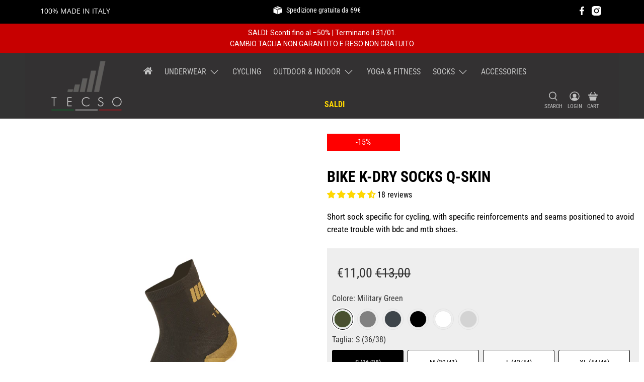

--- FILE ---
content_type: text/html; charset=utf-8
request_url: https://www.tecsosport.com/en/products/bike-k-dry-socks-q-skin?variant=39317906391139
body_size: 86741
content:


 <!doctype html>
<html class="no-js no-touch" lang="en">
<head> <meta charset="utf-8"> <meta http-equiv="cleartype" content="on"> <meta name="robots" content="index,follow"> <meta name="viewport" content="width=device-width,initial-scale=1"> <meta name="theme-color" content="#ffffff"> <link rel="canonical" href="https://www.tecsosport.com/en/products/bike-k-dry-socks-q-skin"><title>BIKE K-DRY SOCKS Q-SKIN - TECSOSPORT</title> <!-- DNS prefetches --> <link rel="dns-prefetch" href="https://cdn.shopify.com"> <link rel="dns-prefetch" href="https://fonts.shopify.com"> <link rel="dns-prefetch" href="https://monorail-edge.shopifysvc.com"> <link rel="dns-prefetch" href="https://ajax.googleapis.com"> <!-- Preconnects --> <link rel="preconnect" href="https://cdn.shopify.com" crossorigin> <link rel="preconnect" href="https://fonts.shopify.com" crossorigin> <link rel="preconnect" href="https://monorail-edge.shopifysvc.com"> <link rel="preconnect" href="https://ajax.googleapis.com"> <!-- Preloads --> <!-- Preload CSS --> <link rel="preload" href="//www.tecsosport.com/cdn/shop/t/20/assets/fancybox.css?v=30466120580444283401731605349" as="style"> <link rel="preload" href="//www.tecsosport.com/cdn/shop/t/20/assets/styles.css?v=99998432609759637401765727604" as="style"> <!-- Preload JS --> <link rel="preload" href="https://ajax.googleapis.com/ajax/libs/jquery/3.6.0/jquery.min.js" as="script"> <link rel="preload" href="//www.tecsosport.com/cdn/shop/t/20/assets/vendors.js?v=105789364703734492431731605349" as="script"> <link rel="preload" href="//www.tecsosport.com/cdn/shop/t/20/assets/utilities.js?v=94611970877063082381731605349" as="script"> <link rel="preload" href="//www.tecsosport.com/cdn/shop/t/20/assets/app.js?v=30281363482671889751764151482" as="script"> <link rel="preload" href="/services/javascripts/currencies.js" as="script"> <link rel="preload" href="//www.tecsosport.com/cdn/shop/t/20/assets/currencyConversion.js?v=131509219858779596601731605349" as="script"> <!-- CSS for Flex --> <link rel="stylesheet" href="//www.tecsosport.com/cdn/shop/t/20/assets/fancybox.css?v=30466120580444283401731605349"> <link rel="stylesheet" href="//www.tecsosport.com/cdn/shop/t/20/assets/styles.css?v=99998432609759637401765727604"> <script>
    window.PXUTheme = window.PXUTheme || {};
    window.PXUTheme.version = '5.2.1';
    window.PXUTheme.name = 'Flex';</script> <script>
    

window.PXUTheme = window.PXUTheme || {};


window.PXUTheme.info = {
  name: 'Flex',
  version: '3.0.0'
}


window.PXUTheme.currency = {};
window.PXUTheme.currency.show_multiple_currencies = false;
window.PXUTheme.currency.presentment_currency = "EUR";
window.PXUTheme.currency.default_currency = "EUR";
window.PXUTheme.currency.display_format = "money_format";
window.PXUTheme.currency.money_format = "€{{amount_with_comma_separator}}";
window.PXUTheme.currency.money_format_no_currency = "€{{amount_with_comma_separator}}";
window.PXUTheme.currency.money_format_currency = "€{{amount_with_comma_separator}} EUR";
window.PXUTheme.currency.native_multi_currency = true;
window.PXUTheme.currency.iso_code = "EUR";
window.PXUTheme.currency.symbol = "€";



window.PXUTheme.allCountryOptionTags = "\u003coption value=\"Italy\" data-provinces=\"[[\u0026quot;Agrigento\u0026quot;,\u0026quot;Agrigento\u0026quot;],[\u0026quot;Alessandria\u0026quot;,\u0026quot;Alessandria\u0026quot;],[\u0026quot;Ancona\u0026quot;,\u0026quot;Ancona\u0026quot;],[\u0026quot;Aosta\u0026quot;,\u0026quot;Aosta Valley\u0026quot;],[\u0026quot;Arezzo\u0026quot;,\u0026quot;Arezzo\u0026quot;],[\u0026quot;Ascoli Piceno\u0026quot;,\u0026quot;Ascoli Piceno\u0026quot;],[\u0026quot;Asti\u0026quot;,\u0026quot;Asti\u0026quot;],[\u0026quot;Avellino\u0026quot;,\u0026quot;Avellino\u0026quot;],[\u0026quot;Bari\u0026quot;,\u0026quot;Bari\u0026quot;],[\u0026quot;Barletta-Andria-Trani\u0026quot;,\u0026quot;Barletta-Andria-Trani\u0026quot;],[\u0026quot;Belluno\u0026quot;,\u0026quot;Belluno\u0026quot;],[\u0026quot;Benevento\u0026quot;,\u0026quot;Benevento\u0026quot;],[\u0026quot;Bergamo\u0026quot;,\u0026quot;Bergamo\u0026quot;],[\u0026quot;Biella\u0026quot;,\u0026quot;Biella\u0026quot;],[\u0026quot;Bologna\u0026quot;,\u0026quot;Bologna\u0026quot;],[\u0026quot;Bolzano\u0026quot;,\u0026quot;South Tyrol\u0026quot;],[\u0026quot;Brescia\u0026quot;,\u0026quot;Brescia\u0026quot;],[\u0026quot;Brindisi\u0026quot;,\u0026quot;Brindisi\u0026quot;],[\u0026quot;Cagliari\u0026quot;,\u0026quot;Cagliari\u0026quot;],[\u0026quot;Caltanissetta\u0026quot;,\u0026quot;Caltanissetta\u0026quot;],[\u0026quot;Campobasso\u0026quot;,\u0026quot;Campobasso\u0026quot;],[\u0026quot;Carbonia-Iglesias\u0026quot;,\u0026quot;Carbonia-Iglesias\u0026quot;],[\u0026quot;Caserta\u0026quot;,\u0026quot;Caserta\u0026quot;],[\u0026quot;Catania\u0026quot;,\u0026quot;Catania\u0026quot;],[\u0026quot;Catanzaro\u0026quot;,\u0026quot;Catanzaro\u0026quot;],[\u0026quot;Chieti\u0026quot;,\u0026quot;Chieti\u0026quot;],[\u0026quot;Como\u0026quot;,\u0026quot;Como\u0026quot;],[\u0026quot;Cosenza\u0026quot;,\u0026quot;Cosenza\u0026quot;],[\u0026quot;Cremona\u0026quot;,\u0026quot;Cremona\u0026quot;],[\u0026quot;Crotone\u0026quot;,\u0026quot;Crotone\u0026quot;],[\u0026quot;Cuneo\u0026quot;,\u0026quot;Cuneo\u0026quot;],[\u0026quot;Enna\u0026quot;,\u0026quot;Enna\u0026quot;],[\u0026quot;Fermo\u0026quot;,\u0026quot;Fermo\u0026quot;],[\u0026quot;Ferrara\u0026quot;,\u0026quot;Ferrara\u0026quot;],[\u0026quot;Firenze\u0026quot;,\u0026quot;Florence\u0026quot;],[\u0026quot;Foggia\u0026quot;,\u0026quot;Foggia\u0026quot;],[\u0026quot;Forlì-Cesena\u0026quot;,\u0026quot;Forlì-Cesena\u0026quot;],[\u0026quot;Frosinone\u0026quot;,\u0026quot;Frosinone\u0026quot;],[\u0026quot;Genova\u0026quot;,\u0026quot;Genoa\u0026quot;],[\u0026quot;Gorizia\u0026quot;,\u0026quot;Gorizia\u0026quot;],[\u0026quot;Grosseto\u0026quot;,\u0026quot;Grosseto\u0026quot;],[\u0026quot;Imperia\u0026quot;,\u0026quot;Imperia\u0026quot;],[\u0026quot;Isernia\u0026quot;,\u0026quot;Isernia\u0026quot;],[\u0026quot;L\u0026#39;Aquila\u0026quot;,\u0026quot;L’Aquila\u0026quot;],[\u0026quot;La Spezia\u0026quot;,\u0026quot;La Spezia\u0026quot;],[\u0026quot;Latina\u0026quot;,\u0026quot;Latina\u0026quot;],[\u0026quot;Lecce\u0026quot;,\u0026quot;Lecce\u0026quot;],[\u0026quot;Lecco\u0026quot;,\u0026quot;Lecco\u0026quot;],[\u0026quot;Livorno\u0026quot;,\u0026quot;Livorno\u0026quot;],[\u0026quot;Lodi\u0026quot;,\u0026quot;Lodi\u0026quot;],[\u0026quot;Lucca\u0026quot;,\u0026quot;Lucca\u0026quot;],[\u0026quot;Macerata\u0026quot;,\u0026quot;Macerata\u0026quot;],[\u0026quot;Mantova\u0026quot;,\u0026quot;Mantua\u0026quot;],[\u0026quot;Massa-Carrara\u0026quot;,\u0026quot;Massa and Carrara\u0026quot;],[\u0026quot;Matera\u0026quot;,\u0026quot;Matera\u0026quot;],[\u0026quot;Medio Campidano\u0026quot;,\u0026quot;Medio Campidano\u0026quot;],[\u0026quot;Messina\u0026quot;,\u0026quot;Messina\u0026quot;],[\u0026quot;Milano\u0026quot;,\u0026quot;Milan\u0026quot;],[\u0026quot;Modena\u0026quot;,\u0026quot;Modena\u0026quot;],[\u0026quot;Monza e Brianza\u0026quot;,\u0026quot;Monza and Brianza\u0026quot;],[\u0026quot;Napoli\u0026quot;,\u0026quot;Naples\u0026quot;],[\u0026quot;Novara\u0026quot;,\u0026quot;Novara\u0026quot;],[\u0026quot;Nuoro\u0026quot;,\u0026quot;Nuoro\u0026quot;],[\u0026quot;Ogliastra\u0026quot;,\u0026quot;Ogliastra\u0026quot;],[\u0026quot;Olbia-Tempio\u0026quot;,\u0026quot;Olbia-Tempio\u0026quot;],[\u0026quot;Oristano\u0026quot;,\u0026quot;Oristano\u0026quot;],[\u0026quot;Padova\u0026quot;,\u0026quot;Padua\u0026quot;],[\u0026quot;Palermo\u0026quot;,\u0026quot;Palermo\u0026quot;],[\u0026quot;Parma\u0026quot;,\u0026quot;Parma\u0026quot;],[\u0026quot;Pavia\u0026quot;,\u0026quot;Pavia\u0026quot;],[\u0026quot;Perugia\u0026quot;,\u0026quot;Perugia\u0026quot;],[\u0026quot;Pesaro e Urbino\u0026quot;,\u0026quot;Pesaro and Urbino\u0026quot;],[\u0026quot;Pescara\u0026quot;,\u0026quot;Pescara\u0026quot;],[\u0026quot;Piacenza\u0026quot;,\u0026quot;Piacenza\u0026quot;],[\u0026quot;Pisa\u0026quot;,\u0026quot;Pisa\u0026quot;],[\u0026quot;Pistoia\u0026quot;,\u0026quot;Pistoia\u0026quot;],[\u0026quot;Pordenone\u0026quot;,\u0026quot;Pordenone\u0026quot;],[\u0026quot;Potenza\u0026quot;,\u0026quot;Potenza\u0026quot;],[\u0026quot;Prato\u0026quot;,\u0026quot;Prato\u0026quot;],[\u0026quot;Ragusa\u0026quot;,\u0026quot;Ragusa\u0026quot;],[\u0026quot;Ravenna\u0026quot;,\u0026quot;Ravenna\u0026quot;],[\u0026quot;Reggio Calabria\u0026quot;,\u0026quot;Reggio Calabria\u0026quot;],[\u0026quot;Reggio Emilia\u0026quot;,\u0026quot;Reggio Emilia\u0026quot;],[\u0026quot;Rieti\u0026quot;,\u0026quot;Rieti\u0026quot;],[\u0026quot;Rimini\u0026quot;,\u0026quot;Rimini\u0026quot;],[\u0026quot;Roma\u0026quot;,\u0026quot;Rome\u0026quot;],[\u0026quot;Rovigo\u0026quot;,\u0026quot;Rovigo\u0026quot;],[\u0026quot;Salerno\u0026quot;,\u0026quot;Salerno\u0026quot;],[\u0026quot;Sassari\u0026quot;,\u0026quot;Sassari\u0026quot;],[\u0026quot;Savona\u0026quot;,\u0026quot;Savona\u0026quot;],[\u0026quot;Siena\u0026quot;,\u0026quot;Siena\u0026quot;],[\u0026quot;Siracusa\u0026quot;,\u0026quot;Syracuse\u0026quot;],[\u0026quot;Sondrio\u0026quot;,\u0026quot;Sondrio\u0026quot;],[\u0026quot;Taranto\u0026quot;,\u0026quot;Taranto\u0026quot;],[\u0026quot;Teramo\u0026quot;,\u0026quot;Teramo\u0026quot;],[\u0026quot;Terni\u0026quot;,\u0026quot;Terni\u0026quot;],[\u0026quot;Torino\u0026quot;,\u0026quot;Turin\u0026quot;],[\u0026quot;Trapani\u0026quot;,\u0026quot;Trapani\u0026quot;],[\u0026quot;Trento\u0026quot;,\u0026quot;Trentino\u0026quot;],[\u0026quot;Treviso\u0026quot;,\u0026quot;Treviso\u0026quot;],[\u0026quot;Trieste\u0026quot;,\u0026quot;Trieste\u0026quot;],[\u0026quot;Udine\u0026quot;,\u0026quot;Udine\u0026quot;],[\u0026quot;Varese\u0026quot;,\u0026quot;Varese\u0026quot;],[\u0026quot;Venezia\u0026quot;,\u0026quot;Venice\u0026quot;],[\u0026quot;Verbano-Cusio-Ossola\u0026quot;,\u0026quot;Verbano-Cusio-Ossola\u0026quot;],[\u0026quot;Vercelli\u0026quot;,\u0026quot;Vercelli\u0026quot;],[\u0026quot;Verona\u0026quot;,\u0026quot;Verona\u0026quot;],[\u0026quot;Vibo Valentia\u0026quot;,\u0026quot;Vibo Valentia\u0026quot;],[\u0026quot;Vicenza\u0026quot;,\u0026quot;Vicenza\u0026quot;],[\u0026quot;Viterbo\u0026quot;,\u0026quot;Viterbo\u0026quot;]]\"\u003eItaly\u003c\/option\u003e\n\u003coption value=\"Belgium\" data-provinces=\"[]\"\u003eBelgium\u003c\/option\u003e\n\u003coption value=\"Germany\" data-provinces=\"[]\"\u003eGermany\u003c\/option\u003e\n\u003coption value=\"France\" data-provinces=\"[]\"\u003eFrance\u003c\/option\u003e\n\u003coption value=\"---\" data-provinces=\"[]\"\u003e---\u003c\/option\u003e\n\u003coption value=\"Afghanistan\" data-provinces=\"[]\"\u003eAfghanistan\u003c\/option\u003e\n\u003coption value=\"Aland Islands\" data-provinces=\"[]\"\u003eÅland Islands\u003c\/option\u003e\n\u003coption value=\"Albania\" data-provinces=\"[]\"\u003eAlbania\u003c\/option\u003e\n\u003coption value=\"Algeria\" data-provinces=\"[]\"\u003eAlgeria\u003c\/option\u003e\n\u003coption value=\"Andorra\" data-provinces=\"[]\"\u003eAndorra\u003c\/option\u003e\n\u003coption value=\"Angola\" data-provinces=\"[]\"\u003eAngola\u003c\/option\u003e\n\u003coption value=\"Anguilla\" data-provinces=\"[]\"\u003eAnguilla\u003c\/option\u003e\n\u003coption value=\"Antigua And Barbuda\" data-provinces=\"[]\"\u003eAntigua \u0026 Barbuda\u003c\/option\u003e\n\u003coption value=\"Argentina\" data-provinces=\"[[\u0026quot;Buenos Aires\u0026quot;,\u0026quot;Buenos Aires Province\u0026quot;],[\u0026quot;Catamarca\u0026quot;,\u0026quot;Catamarca\u0026quot;],[\u0026quot;Chaco\u0026quot;,\u0026quot;Chaco\u0026quot;],[\u0026quot;Chubut\u0026quot;,\u0026quot;Chubut\u0026quot;],[\u0026quot;Ciudad Autónoma de Buenos Aires\u0026quot;,\u0026quot;Buenos Aires (Autonomous City)\u0026quot;],[\u0026quot;Corrientes\u0026quot;,\u0026quot;Corrientes\u0026quot;],[\u0026quot;Córdoba\u0026quot;,\u0026quot;Córdoba\u0026quot;],[\u0026quot;Entre Ríos\u0026quot;,\u0026quot;Entre Ríos\u0026quot;],[\u0026quot;Formosa\u0026quot;,\u0026quot;Formosa\u0026quot;],[\u0026quot;Jujuy\u0026quot;,\u0026quot;Jujuy\u0026quot;],[\u0026quot;La Pampa\u0026quot;,\u0026quot;La Pampa\u0026quot;],[\u0026quot;La Rioja\u0026quot;,\u0026quot;La Rioja\u0026quot;],[\u0026quot;Mendoza\u0026quot;,\u0026quot;Mendoza\u0026quot;],[\u0026quot;Misiones\u0026quot;,\u0026quot;Misiones\u0026quot;],[\u0026quot;Neuquén\u0026quot;,\u0026quot;Neuquén\u0026quot;],[\u0026quot;Río Negro\u0026quot;,\u0026quot;Río Negro\u0026quot;],[\u0026quot;Salta\u0026quot;,\u0026quot;Salta\u0026quot;],[\u0026quot;San Juan\u0026quot;,\u0026quot;San Juan\u0026quot;],[\u0026quot;San Luis\u0026quot;,\u0026quot;San Luis\u0026quot;],[\u0026quot;Santa Cruz\u0026quot;,\u0026quot;Santa Cruz\u0026quot;],[\u0026quot;Santa Fe\u0026quot;,\u0026quot;Santa Fe\u0026quot;],[\u0026quot;Santiago Del Estero\u0026quot;,\u0026quot;Santiago del Estero\u0026quot;],[\u0026quot;Tierra Del Fuego\u0026quot;,\u0026quot;Tierra del Fuego\u0026quot;],[\u0026quot;Tucumán\u0026quot;,\u0026quot;Tucumán\u0026quot;]]\"\u003eArgentina\u003c\/option\u003e\n\u003coption value=\"Armenia\" data-provinces=\"[]\"\u003eArmenia\u003c\/option\u003e\n\u003coption value=\"Aruba\" data-provinces=\"[]\"\u003eAruba\u003c\/option\u003e\n\u003coption value=\"Ascension Island\" data-provinces=\"[]\"\u003eAscension Island\u003c\/option\u003e\n\u003coption value=\"Australia\" data-provinces=\"[[\u0026quot;Australian Capital Territory\u0026quot;,\u0026quot;Australian Capital Territory\u0026quot;],[\u0026quot;New South Wales\u0026quot;,\u0026quot;New South Wales\u0026quot;],[\u0026quot;Northern Territory\u0026quot;,\u0026quot;Northern Territory\u0026quot;],[\u0026quot;Queensland\u0026quot;,\u0026quot;Queensland\u0026quot;],[\u0026quot;South Australia\u0026quot;,\u0026quot;South Australia\u0026quot;],[\u0026quot;Tasmania\u0026quot;,\u0026quot;Tasmania\u0026quot;],[\u0026quot;Victoria\u0026quot;,\u0026quot;Victoria\u0026quot;],[\u0026quot;Western Australia\u0026quot;,\u0026quot;Western Australia\u0026quot;]]\"\u003eAustralia\u003c\/option\u003e\n\u003coption value=\"Austria\" data-provinces=\"[]\"\u003eAustria\u003c\/option\u003e\n\u003coption value=\"Azerbaijan\" data-provinces=\"[]\"\u003eAzerbaijan\u003c\/option\u003e\n\u003coption value=\"Bahamas\" data-provinces=\"[]\"\u003eBahamas\u003c\/option\u003e\n\u003coption value=\"Bahrain\" data-provinces=\"[]\"\u003eBahrain\u003c\/option\u003e\n\u003coption value=\"Bangladesh\" data-provinces=\"[]\"\u003eBangladesh\u003c\/option\u003e\n\u003coption value=\"Barbados\" data-provinces=\"[]\"\u003eBarbados\u003c\/option\u003e\n\u003coption value=\"Belarus\" data-provinces=\"[]\"\u003eBelarus\u003c\/option\u003e\n\u003coption value=\"Belgium\" data-provinces=\"[]\"\u003eBelgium\u003c\/option\u003e\n\u003coption value=\"Belize\" data-provinces=\"[]\"\u003eBelize\u003c\/option\u003e\n\u003coption value=\"Benin\" data-provinces=\"[]\"\u003eBenin\u003c\/option\u003e\n\u003coption value=\"Bermuda\" data-provinces=\"[]\"\u003eBermuda\u003c\/option\u003e\n\u003coption value=\"Bhutan\" data-provinces=\"[]\"\u003eBhutan\u003c\/option\u003e\n\u003coption value=\"Bolivia\" data-provinces=\"[]\"\u003eBolivia\u003c\/option\u003e\n\u003coption value=\"Bosnia And Herzegovina\" data-provinces=\"[]\"\u003eBosnia \u0026 Herzegovina\u003c\/option\u003e\n\u003coption value=\"Botswana\" data-provinces=\"[]\"\u003eBotswana\u003c\/option\u003e\n\u003coption value=\"Brazil\" data-provinces=\"[[\u0026quot;Acre\u0026quot;,\u0026quot;Acre\u0026quot;],[\u0026quot;Alagoas\u0026quot;,\u0026quot;Alagoas\u0026quot;],[\u0026quot;Amapá\u0026quot;,\u0026quot;Amapá\u0026quot;],[\u0026quot;Amazonas\u0026quot;,\u0026quot;Amazonas\u0026quot;],[\u0026quot;Bahia\u0026quot;,\u0026quot;Bahia\u0026quot;],[\u0026quot;Ceará\u0026quot;,\u0026quot;Ceará\u0026quot;],[\u0026quot;Distrito Federal\u0026quot;,\u0026quot;Federal District\u0026quot;],[\u0026quot;Espírito Santo\u0026quot;,\u0026quot;Espírito Santo\u0026quot;],[\u0026quot;Goiás\u0026quot;,\u0026quot;Goiás\u0026quot;],[\u0026quot;Maranhão\u0026quot;,\u0026quot;Maranhão\u0026quot;],[\u0026quot;Mato Grosso\u0026quot;,\u0026quot;Mato Grosso\u0026quot;],[\u0026quot;Mato Grosso do Sul\u0026quot;,\u0026quot;Mato Grosso do Sul\u0026quot;],[\u0026quot;Minas Gerais\u0026quot;,\u0026quot;Minas Gerais\u0026quot;],[\u0026quot;Paraná\u0026quot;,\u0026quot;Paraná\u0026quot;],[\u0026quot;Paraíba\u0026quot;,\u0026quot;Paraíba\u0026quot;],[\u0026quot;Pará\u0026quot;,\u0026quot;Pará\u0026quot;],[\u0026quot;Pernambuco\u0026quot;,\u0026quot;Pernambuco\u0026quot;],[\u0026quot;Piauí\u0026quot;,\u0026quot;Piauí\u0026quot;],[\u0026quot;Rio Grande do Norte\u0026quot;,\u0026quot;Rio Grande do Norte\u0026quot;],[\u0026quot;Rio Grande do Sul\u0026quot;,\u0026quot;Rio Grande do Sul\u0026quot;],[\u0026quot;Rio de Janeiro\u0026quot;,\u0026quot;Rio de Janeiro\u0026quot;],[\u0026quot;Rondônia\u0026quot;,\u0026quot;Rondônia\u0026quot;],[\u0026quot;Roraima\u0026quot;,\u0026quot;Roraima\u0026quot;],[\u0026quot;Santa Catarina\u0026quot;,\u0026quot;Santa Catarina\u0026quot;],[\u0026quot;Sergipe\u0026quot;,\u0026quot;Sergipe\u0026quot;],[\u0026quot;São Paulo\u0026quot;,\u0026quot;São Paulo\u0026quot;],[\u0026quot;Tocantins\u0026quot;,\u0026quot;Tocantins\u0026quot;]]\"\u003eBrazil\u003c\/option\u003e\n\u003coption value=\"British Indian Ocean Territory\" data-provinces=\"[]\"\u003eBritish Indian Ocean Territory\u003c\/option\u003e\n\u003coption value=\"Virgin Islands, British\" data-provinces=\"[]\"\u003eBritish Virgin Islands\u003c\/option\u003e\n\u003coption value=\"Brunei\" data-provinces=\"[]\"\u003eBrunei\u003c\/option\u003e\n\u003coption value=\"Bulgaria\" data-provinces=\"[]\"\u003eBulgaria\u003c\/option\u003e\n\u003coption value=\"Burkina Faso\" data-provinces=\"[]\"\u003eBurkina Faso\u003c\/option\u003e\n\u003coption value=\"Burundi\" data-provinces=\"[]\"\u003eBurundi\u003c\/option\u003e\n\u003coption value=\"Cambodia\" data-provinces=\"[]\"\u003eCambodia\u003c\/option\u003e\n\u003coption value=\"Republic of Cameroon\" data-provinces=\"[]\"\u003eCameroon\u003c\/option\u003e\n\u003coption value=\"Canada\" data-provinces=\"[[\u0026quot;Alberta\u0026quot;,\u0026quot;Alberta\u0026quot;],[\u0026quot;British Columbia\u0026quot;,\u0026quot;British Columbia\u0026quot;],[\u0026quot;Manitoba\u0026quot;,\u0026quot;Manitoba\u0026quot;],[\u0026quot;New Brunswick\u0026quot;,\u0026quot;New Brunswick\u0026quot;],[\u0026quot;Newfoundland and Labrador\u0026quot;,\u0026quot;Newfoundland and Labrador\u0026quot;],[\u0026quot;Northwest Territories\u0026quot;,\u0026quot;Northwest Territories\u0026quot;],[\u0026quot;Nova Scotia\u0026quot;,\u0026quot;Nova Scotia\u0026quot;],[\u0026quot;Nunavut\u0026quot;,\u0026quot;Nunavut\u0026quot;],[\u0026quot;Ontario\u0026quot;,\u0026quot;Ontario\u0026quot;],[\u0026quot;Prince Edward Island\u0026quot;,\u0026quot;Prince Edward Island\u0026quot;],[\u0026quot;Quebec\u0026quot;,\u0026quot;Quebec\u0026quot;],[\u0026quot;Saskatchewan\u0026quot;,\u0026quot;Saskatchewan\u0026quot;],[\u0026quot;Yukon\u0026quot;,\u0026quot;Yukon\u0026quot;]]\"\u003eCanada\u003c\/option\u003e\n\u003coption value=\"Cape Verde\" data-provinces=\"[]\"\u003eCape Verde\u003c\/option\u003e\n\u003coption value=\"Caribbean Netherlands\" data-provinces=\"[]\"\u003eCaribbean Netherlands\u003c\/option\u003e\n\u003coption value=\"Cayman Islands\" data-provinces=\"[]\"\u003eCayman Islands\u003c\/option\u003e\n\u003coption value=\"Central African Republic\" data-provinces=\"[]\"\u003eCentral African Republic\u003c\/option\u003e\n\u003coption value=\"Chad\" data-provinces=\"[]\"\u003eChad\u003c\/option\u003e\n\u003coption value=\"Chile\" data-provinces=\"[[\u0026quot;Antofagasta\u0026quot;,\u0026quot;Antofagasta\u0026quot;],[\u0026quot;Araucanía\u0026quot;,\u0026quot;Araucanía\u0026quot;],[\u0026quot;Arica and Parinacota\u0026quot;,\u0026quot;Arica y Parinacota\u0026quot;],[\u0026quot;Atacama\u0026quot;,\u0026quot;Atacama\u0026quot;],[\u0026quot;Aysén\u0026quot;,\u0026quot;Aysén\u0026quot;],[\u0026quot;Biobío\u0026quot;,\u0026quot;Bío Bío\u0026quot;],[\u0026quot;Coquimbo\u0026quot;,\u0026quot;Coquimbo\u0026quot;],[\u0026quot;Los Lagos\u0026quot;,\u0026quot;Los Lagos\u0026quot;],[\u0026quot;Los Ríos\u0026quot;,\u0026quot;Los Ríos\u0026quot;],[\u0026quot;Magallanes\u0026quot;,\u0026quot;Magallanes Region\u0026quot;],[\u0026quot;Maule\u0026quot;,\u0026quot;Maule\u0026quot;],[\u0026quot;O\u0026#39;Higgins\u0026quot;,\u0026quot;Libertador General Bernardo O’Higgins\u0026quot;],[\u0026quot;Santiago\u0026quot;,\u0026quot;Santiago Metropolitan\u0026quot;],[\u0026quot;Tarapacá\u0026quot;,\u0026quot;Tarapacá\u0026quot;],[\u0026quot;Valparaíso\u0026quot;,\u0026quot;Valparaíso\u0026quot;],[\u0026quot;Ñuble\u0026quot;,\u0026quot;Ñuble\u0026quot;]]\"\u003eChile\u003c\/option\u003e\n\u003coption value=\"China\" data-provinces=\"[[\u0026quot;Anhui\u0026quot;,\u0026quot;Anhui\u0026quot;],[\u0026quot;Beijing\u0026quot;,\u0026quot;Beijing\u0026quot;],[\u0026quot;Chongqing\u0026quot;,\u0026quot;Chongqing\u0026quot;],[\u0026quot;Fujian\u0026quot;,\u0026quot;Fujian\u0026quot;],[\u0026quot;Gansu\u0026quot;,\u0026quot;Gansu\u0026quot;],[\u0026quot;Guangdong\u0026quot;,\u0026quot;Guangdong\u0026quot;],[\u0026quot;Guangxi\u0026quot;,\u0026quot;Guangxi\u0026quot;],[\u0026quot;Guizhou\u0026quot;,\u0026quot;Guizhou\u0026quot;],[\u0026quot;Hainan\u0026quot;,\u0026quot;Hainan\u0026quot;],[\u0026quot;Hebei\u0026quot;,\u0026quot;Hebei\u0026quot;],[\u0026quot;Heilongjiang\u0026quot;,\u0026quot;Heilongjiang\u0026quot;],[\u0026quot;Henan\u0026quot;,\u0026quot;Henan\u0026quot;],[\u0026quot;Hubei\u0026quot;,\u0026quot;Hubei\u0026quot;],[\u0026quot;Hunan\u0026quot;,\u0026quot;Hunan\u0026quot;],[\u0026quot;Inner Mongolia\u0026quot;,\u0026quot;Inner Mongolia\u0026quot;],[\u0026quot;Jiangsu\u0026quot;,\u0026quot;Jiangsu\u0026quot;],[\u0026quot;Jiangxi\u0026quot;,\u0026quot;Jiangxi\u0026quot;],[\u0026quot;Jilin\u0026quot;,\u0026quot;Jilin\u0026quot;],[\u0026quot;Liaoning\u0026quot;,\u0026quot;Liaoning\u0026quot;],[\u0026quot;Ningxia\u0026quot;,\u0026quot;Ningxia\u0026quot;],[\u0026quot;Qinghai\u0026quot;,\u0026quot;Qinghai\u0026quot;],[\u0026quot;Shaanxi\u0026quot;,\u0026quot;Shaanxi\u0026quot;],[\u0026quot;Shandong\u0026quot;,\u0026quot;Shandong\u0026quot;],[\u0026quot;Shanghai\u0026quot;,\u0026quot;Shanghai\u0026quot;],[\u0026quot;Shanxi\u0026quot;,\u0026quot;Shanxi\u0026quot;],[\u0026quot;Sichuan\u0026quot;,\u0026quot;Sichuan\u0026quot;],[\u0026quot;Tianjin\u0026quot;,\u0026quot;Tianjin\u0026quot;],[\u0026quot;Xinjiang\u0026quot;,\u0026quot;Xinjiang\u0026quot;],[\u0026quot;Xizang\u0026quot;,\u0026quot;Tibet\u0026quot;],[\u0026quot;Yunnan\u0026quot;,\u0026quot;Yunnan\u0026quot;],[\u0026quot;Zhejiang\u0026quot;,\u0026quot;Zhejiang\u0026quot;]]\"\u003eChina\u003c\/option\u003e\n\u003coption value=\"Christmas Island\" data-provinces=\"[]\"\u003eChristmas Island\u003c\/option\u003e\n\u003coption value=\"Cocos (Keeling) Islands\" data-provinces=\"[]\"\u003eCocos (Keeling) Islands\u003c\/option\u003e\n\u003coption value=\"Colombia\" data-provinces=\"[[\u0026quot;Amazonas\u0026quot;,\u0026quot;Amazonas\u0026quot;],[\u0026quot;Antioquia\u0026quot;,\u0026quot;Antioquia\u0026quot;],[\u0026quot;Arauca\u0026quot;,\u0026quot;Arauca\u0026quot;],[\u0026quot;Atlántico\u0026quot;,\u0026quot;Atlántico\u0026quot;],[\u0026quot;Bogotá, D.C.\u0026quot;,\u0026quot;Capital District\u0026quot;],[\u0026quot;Bolívar\u0026quot;,\u0026quot;Bolívar\u0026quot;],[\u0026quot;Boyacá\u0026quot;,\u0026quot;Boyacá\u0026quot;],[\u0026quot;Caldas\u0026quot;,\u0026quot;Caldas\u0026quot;],[\u0026quot;Caquetá\u0026quot;,\u0026quot;Caquetá\u0026quot;],[\u0026quot;Casanare\u0026quot;,\u0026quot;Casanare\u0026quot;],[\u0026quot;Cauca\u0026quot;,\u0026quot;Cauca\u0026quot;],[\u0026quot;Cesar\u0026quot;,\u0026quot;Cesar\u0026quot;],[\u0026quot;Chocó\u0026quot;,\u0026quot;Chocó\u0026quot;],[\u0026quot;Cundinamarca\u0026quot;,\u0026quot;Cundinamarca\u0026quot;],[\u0026quot;Córdoba\u0026quot;,\u0026quot;Córdoba\u0026quot;],[\u0026quot;Guainía\u0026quot;,\u0026quot;Guainía\u0026quot;],[\u0026quot;Guaviare\u0026quot;,\u0026quot;Guaviare\u0026quot;],[\u0026quot;Huila\u0026quot;,\u0026quot;Huila\u0026quot;],[\u0026quot;La Guajira\u0026quot;,\u0026quot;La Guajira\u0026quot;],[\u0026quot;Magdalena\u0026quot;,\u0026quot;Magdalena\u0026quot;],[\u0026quot;Meta\u0026quot;,\u0026quot;Meta\u0026quot;],[\u0026quot;Nariño\u0026quot;,\u0026quot;Nariño\u0026quot;],[\u0026quot;Norte de Santander\u0026quot;,\u0026quot;Norte de Santander\u0026quot;],[\u0026quot;Putumayo\u0026quot;,\u0026quot;Putumayo\u0026quot;],[\u0026quot;Quindío\u0026quot;,\u0026quot;Quindío\u0026quot;],[\u0026quot;Risaralda\u0026quot;,\u0026quot;Risaralda\u0026quot;],[\u0026quot;San Andrés, Providencia y Santa Catalina\u0026quot;,\u0026quot;San Andrés \\u0026 Providencia\u0026quot;],[\u0026quot;Santander\u0026quot;,\u0026quot;Santander\u0026quot;],[\u0026quot;Sucre\u0026quot;,\u0026quot;Sucre\u0026quot;],[\u0026quot;Tolima\u0026quot;,\u0026quot;Tolima\u0026quot;],[\u0026quot;Valle del Cauca\u0026quot;,\u0026quot;Valle del Cauca\u0026quot;],[\u0026quot;Vaupés\u0026quot;,\u0026quot;Vaupés\u0026quot;],[\u0026quot;Vichada\u0026quot;,\u0026quot;Vichada\u0026quot;]]\"\u003eColombia\u003c\/option\u003e\n\u003coption value=\"Comoros\" data-provinces=\"[]\"\u003eComoros\u003c\/option\u003e\n\u003coption value=\"Congo\" data-provinces=\"[]\"\u003eCongo - Brazzaville\u003c\/option\u003e\n\u003coption value=\"Congo, The Democratic Republic Of The\" data-provinces=\"[]\"\u003eCongo - Kinshasa\u003c\/option\u003e\n\u003coption value=\"Cook Islands\" data-provinces=\"[]\"\u003eCook Islands\u003c\/option\u003e\n\u003coption value=\"Costa Rica\" data-provinces=\"[[\u0026quot;Alajuela\u0026quot;,\u0026quot;Alajuela\u0026quot;],[\u0026quot;Cartago\u0026quot;,\u0026quot;Cartago\u0026quot;],[\u0026quot;Guanacaste\u0026quot;,\u0026quot;Guanacaste\u0026quot;],[\u0026quot;Heredia\u0026quot;,\u0026quot;Heredia\u0026quot;],[\u0026quot;Limón\u0026quot;,\u0026quot;Limón\u0026quot;],[\u0026quot;Puntarenas\u0026quot;,\u0026quot;Puntarenas\u0026quot;],[\u0026quot;San José\u0026quot;,\u0026quot;San José\u0026quot;]]\"\u003eCosta Rica\u003c\/option\u003e\n\u003coption value=\"Croatia\" data-provinces=\"[]\"\u003eCroatia\u003c\/option\u003e\n\u003coption value=\"Curaçao\" data-provinces=\"[]\"\u003eCuraçao\u003c\/option\u003e\n\u003coption value=\"Cyprus\" data-provinces=\"[]\"\u003eCyprus\u003c\/option\u003e\n\u003coption value=\"Czech Republic\" data-provinces=\"[]\"\u003eCzechia\u003c\/option\u003e\n\u003coption value=\"Côte d'Ivoire\" data-provinces=\"[]\"\u003eCôte d’Ivoire\u003c\/option\u003e\n\u003coption value=\"Denmark\" data-provinces=\"[]\"\u003eDenmark\u003c\/option\u003e\n\u003coption value=\"Djibouti\" data-provinces=\"[]\"\u003eDjibouti\u003c\/option\u003e\n\u003coption value=\"Dominica\" data-provinces=\"[]\"\u003eDominica\u003c\/option\u003e\n\u003coption value=\"Dominican Republic\" data-provinces=\"[]\"\u003eDominican Republic\u003c\/option\u003e\n\u003coption value=\"Ecuador\" data-provinces=\"[]\"\u003eEcuador\u003c\/option\u003e\n\u003coption value=\"Egypt\" data-provinces=\"[[\u0026quot;6th of October\u0026quot;,\u0026quot;6th of October\u0026quot;],[\u0026quot;Al Sharqia\u0026quot;,\u0026quot;Al Sharqia\u0026quot;],[\u0026quot;Alexandria\u0026quot;,\u0026quot;Alexandria\u0026quot;],[\u0026quot;Aswan\u0026quot;,\u0026quot;Aswan\u0026quot;],[\u0026quot;Asyut\u0026quot;,\u0026quot;Asyut\u0026quot;],[\u0026quot;Beheira\u0026quot;,\u0026quot;Beheira\u0026quot;],[\u0026quot;Beni Suef\u0026quot;,\u0026quot;Beni Suef\u0026quot;],[\u0026quot;Cairo\u0026quot;,\u0026quot;Cairo\u0026quot;],[\u0026quot;Dakahlia\u0026quot;,\u0026quot;Dakahlia\u0026quot;],[\u0026quot;Damietta\u0026quot;,\u0026quot;Damietta\u0026quot;],[\u0026quot;Faiyum\u0026quot;,\u0026quot;Faiyum\u0026quot;],[\u0026quot;Gharbia\u0026quot;,\u0026quot;Gharbia\u0026quot;],[\u0026quot;Giza\u0026quot;,\u0026quot;Giza\u0026quot;],[\u0026quot;Helwan\u0026quot;,\u0026quot;Helwan\u0026quot;],[\u0026quot;Ismailia\u0026quot;,\u0026quot;Ismailia\u0026quot;],[\u0026quot;Kafr el-Sheikh\u0026quot;,\u0026quot;Kafr el-Sheikh\u0026quot;],[\u0026quot;Luxor\u0026quot;,\u0026quot;Luxor\u0026quot;],[\u0026quot;Matrouh\u0026quot;,\u0026quot;Matrouh\u0026quot;],[\u0026quot;Minya\u0026quot;,\u0026quot;Minya\u0026quot;],[\u0026quot;Monufia\u0026quot;,\u0026quot;Monufia\u0026quot;],[\u0026quot;New Valley\u0026quot;,\u0026quot;New Valley\u0026quot;],[\u0026quot;North Sinai\u0026quot;,\u0026quot;North Sinai\u0026quot;],[\u0026quot;Port Said\u0026quot;,\u0026quot;Port Said\u0026quot;],[\u0026quot;Qalyubia\u0026quot;,\u0026quot;Qalyubia\u0026quot;],[\u0026quot;Qena\u0026quot;,\u0026quot;Qena\u0026quot;],[\u0026quot;Red Sea\u0026quot;,\u0026quot;Red Sea\u0026quot;],[\u0026quot;Sohag\u0026quot;,\u0026quot;Sohag\u0026quot;],[\u0026quot;South Sinai\u0026quot;,\u0026quot;South Sinai\u0026quot;],[\u0026quot;Suez\u0026quot;,\u0026quot;Suez\u0026quot;]]\"\u003eEgypt\u003c\/option\u003e\n\u003coption value=\"El Salvador\" data-provinces=\"[[\u0026quot;Ahuachapán\u0026quot;,\u0026quot;Ahuachapán\u0026quot;],[\u0026quot;Cabañas\u0026quot;,\u0026quot;Cabañas\u0026quot;],[\u0026quot;Chalatenango\u0026quot;,\u0026quot;Chalatenango\u0026quot;],[\u0026quot;Cuscatlán\u0026quot;,\u0026quot;Cuscatlán\u0026quot;],[\u0026quot;La Libertad\u0026quot;,\u0026quot;La Libertad\u0026quot;],[\u0026quot;La Paz\u0026quot;,\u0026quot;La Paz\u0026quot;],[\u0026quot;La Unión\u0026quot;,\u0026quot;La Unión\u0026quot;],[\u0026quot;Morazán\u0026quot;,\u0026quot;Morazán\u0026quot;],[\u0026quot;San Miguel\u0026quot;,\u0026quot;San Miguel\u0026quot;],[\u0026quot;San Salvador\u0026quot;,\u0026quot;San Salvador\u0026quot;],[\u0026quot;San Vicente\u0026quot;,\u0026quot;San Vicente\u0026quot;],[\u0026quot;Santa Ana\u0026quot;,\u0026quot;Santa Ana\u0026quot;],[\u0026quot;Sonsonate\u0026quot;,\u0026quot;Sonsonate\u0026quot;],[\u0026quot;Usulután\u0026quot;,\u0026quot;Usulután\u0026quot;]]\"\u003eEl Salvador\u003c\/option\u003e\n\u003coption value=\"Equatorial Guinea\" data-provinces=\"[]\"\u003eEquatorial Guinea\u003c\/option\u003e\n\u003coption value=\"Eritrea\" data-provinces=\"[]\"\u003eEritrea\u003c\/option\u003e\n\u003coption value=\"Estonia\" data-provinces=\"[]\"\u003eEstonia\u003c\/option\u003e\n\u003coption value=\"Eswatini\" data-provinces=\"[]\"\u003eEswatini\u003c\/option\u003e\n\u003coption value=\"Ethiopia\" data-provinces=\"[]\"\u003eEthiopia\u003c\/option\u003e\n\u003coption value=\"Falkland Islands (Malvinas)\" data-provinces=\"[]\"\u003eFalkland Islands\u003c\/option\u003e\n\u003coption value=\"Faroe Islands\" data-provinces=\"[]\"\u003eFaroe Islands\u003c\/option\u003e\n\u003coption value=\"Fiji\" data-provinces=\"[]\"\u003eFiji\u003c\/option\u003e\n\u003coption value=\"Finland\" data-provinces=\"[]\"\u003eFinland\u003c\/option\u003e\n\u003coption value=\"France\" data-provinces=\"[]\"\u003eFrance\u003c\/option\u003e\n\u003coption value=\"French Guiana\" data-provinces=\"[]\"\u003eFrench Guiana\u003c\/option\u003e\n\u003coption value=\"French Polynesia\" data-provinces=\"[]\"\u003eFrench Polynesia\u003c\/option\u003e\n\u003coption value=\"French Southern Territories\" data-provinces=\"[]\"\u003eFrench Southern Territories\u003c\/option\u003e\n\u003coption value=\"Gabon\" data-provinces=\"[]\"\u003eGabon\u003c\/option\u003e\n\u003coption value=\"Gambia\" data-provinces=\"[]\"\u003eGambia\u003c\/option\u003e\n\u003coption value=\"Georgia\" data-provinces=\"[]\"\u003eGeorgia\u003c\/option\u003e\n\u003coption value=\"Germany\" data-provinces=\"[]\"\u003eGermany\u003c\/option\u003e\n\u003coption value=\"Ghana\" data-provinces=\"[]\"\u003eGhana\u003c\/option\u003e\n\u003coption value=\"Gibraltar\" data-provinces=\"[]\"\u003eGibraltar\u003c\/option\u003e\n\u003coption value=\"Greece\" data-provinces=\"[]\"\u003eGreece\u003c\/option\u003e\n\u003coption value=\"Greenland\" data-provinces=\"[]\"\u003eGreenland\u003c\/option\u003e\n\u003coption value=\"Grenada\" data-provinces=\"[]\"\u003eGrenada\u003c\/option\u003e\n\u003coption value=\"Guadeloupe\" data-provinces=\"[]\"\u003eGuadeloupe\u003c\/option\u003e\n\u003coption value=\"Guatemala\" data-provinces=\"[[\u0026quot;Alta Verapaz\u0026quot;,\u0026quot;Alta Verapaz\u0026quot;],[\u0026quot;Baja Verapaz\u0026quot;,\u0026quot;Baja Verapaz\u0026quot;],[\u0026quot;Chimaltenango\u0026quot;,\u0026quot;Chimaltenango\u0026quot;],[\u0026quot;Chiquimula\u0026quot;,\u0026quot;Chiquimula\u0026quot;],[\u0026quot;El Progreso\u0026quot;,\u0026quot;El Progreso\u0026quot;],[\u0026quot;Escuintla\u0026quot;,\u0026quot;Escuintla\u0026quot;],[\u0026quot;Guatemala\u0026quot;,\u0026quot;Guatemala\u0026quot;],[\u0026quot;Huehuetenango\u0026quot;,\u0026quot;Huehuetenango\u0026quot;],[\u0026quot;Izabal\u0026quot;,\u0026quot;Izabal\u0026quot;],[\u0026quot;Jalapa\u0026quot;,\u0026quot;Jalapa\u0026quot;],[\u0026quot;Jutiapa\u0026quot;,\u0026quot;Jutiapa\u0026quot;],[\u0026quot;Petén\u0026quot;,\u0026quot;Petén\u0026quot;],[\u0026quot;Quetzaltenango\u0026quot;,\u0026quot;Quetzaltenango\u0026quot;],[\u0026quot;Quiché\u0026quot;,\u0026quot;Quiché\u0026quot;],[\u0026quot;Retalhuleu\u0026quot;,\u0026quot;Retalhuleu\u0026quot;],[\u0026quot;Sacatepéquez\u0026quot;,\u0026quot;Sacatepéquez\u0026quot;],[\u0026quot;San Marcos\u0026quot;,\u0026quot;San Marcos\u0026quot;],[\u0026quot;Santa Rosa\u0026quot;,\u0026quot;Santa Rosa\u0026quot;],[\u0026quot;Sololá\u0026quot;,\u0026quot;Sololá\u0026quot;],[\u0026quot;Suchitepéquez\u0026quot;,\u0026quot;Suchitepéquez\u0026quot;],[\u0026quot;Totonicapán\u0026quot;,\u0026quot;Totonicapán\u0026quot;],[\u0026quot;Zacapa\u0026quot;,\u0026quot;Zacapa\u0026quot;]]\"\u003eGuatemala\u003c\/option\u003e\n\u003coption value=\"Guernsey\" data-provinces=\"[]\"\u003eGuernsey\u003c\/option\u003e\n\u003coption value=\"Guinea\" data-provinces=\"[]\"\u003eGuinea\u003c\/option\u003e\n\u003coption value=\"Guinea Bissau\" data-provinces=\"[]\"\u003eGuinea-Bissau\u003c\/option\u003e\n\u003coption value=\"Guyana\" data-provinces=\"[]\"\u003eGuyana\u003c\/option\u003e\n\u003coption value=\"Haiti\" data-provinces=\"[]\"\u003eHaiti\u003c\/option\u003e\n\u003coption value=\"Honduras\" data-provinces=\"[]\"\u003eHonduras\u003c\/option\u003e\n\u003coption value=\"Hong Kong\" data-provinces=\"[[\u0026quot;Hong Kong Island\u0026quot;,\u0026quot;Hong Kong Island\u0026quot;],[\u0026quot;Kowloon\u0026quot;,\u0026quot;Kowloon\u0026quot;],[\u0026quot;New Territories\u0026quot;,\u0026quot;New Territories\u0026quot;]]\"\u003eHong Kong SAR\u003c\/option\u003e\n\u003coption value=\"Hungary\" data-provinces=\"[]\"\u003eHungary\u003c\/option\u003e\n\u003coption value=\"Iceland\" data-provinces=\"[]\"\u003eIceland\u003c\/option\u003e\n\u003coption value=\"India\" data-provinces=\"[[\u0026quot;Andaman and Nicobar Islands\u0026quot;,\u0026quot;Andaman and Nicobar Islands\u0026quot;],[\u0026quot;Andhra Pradesh\u0026quot;,\u0026quot;Andhra Pradesh\u0026quot;],[\u0026quot;Arunachal Pradesh\u0026quot;,\u0026quot;Arunachal Pradesh\u0026quot;],[\u0026quot;Assam\u0026quot;,\u0026quot;Assam\u0026quot;],[\u0026quot;Bihar\u0026quot;,\u0026quot;Bihar\u0026quot;],[\u0026quot;Chandigarh\u0026quot;,\u0026quot;Chandigarh\u0026quot;],[\u0026quot;Chhattisgarh\u0026quot;,\u0026quot;Chhattisgarh\u0026quot;],[\u0026quot;Dadra and Nagar Haveli\u0026quot;,\u0026quot;Dadra and Nagar Haveli\u0026quot;],[\u0026quot;Daman and Diu\u0026quot;,\u0026quot;Daman and Diu\u0026quot;],[\u0026quot;Delhi\u0026quot;,\u0026quot;Delhi\u0026quot;],[\u0026quot;Goa\u0026quot;,\u0026quot;Goa\u0026quot;],[\u0026quot;Gujarat\u0026quot;,\u0026quot;Gujarat\u0026quot;],[\u0026quot;Haryana\u0026quot;,\u0026quot;Haryana\u0026quot;],[\u0026quot;Himachal Pradesh\u0026quot;,\u0026quot;Himachal Pradesh\u0026quot;],[\u0026quot;Jammu and Kashmir\u0026quot;,\u0026quot;Jammu and Kashmir\u0026quot;],[\u0026quot;Jharkhand\u0026quot;,\u0026quot;Jharkhand\u0026quot;],[\u0026quot;Karnataka\u0026quot;,\u0026quot;Karnataka\u0026quot;],[\u0026quot;Kerala\u0026quot;,\u0026quot;Kerala\u0026quot;],[\u0026quot;Ladakh\u0026quot;,\u0026quot;Ladakh\u0026quot;],[\u0026quot;Lakshadweep\u0026quot;,\u0026quot;Lakshadweep\u0026quot;],[\u0026quot;Madhya Pradesh\u0026quot;,\u0026quot;Madhya Pradesh\u0026quot;],[\u0026quot;Maharashtra\u0026quot;,\u0026quot;Maharashtra\u0026quot;],[\u0026quot;Manipur\u0026quot;,\u0026quot;Manipur\u0026quot;],[\u0026quot;Meghalaya\u0026quot;,\u0026quot;Meghalaya\u0026quot;],[\u0026quot;Mizoram\u0026quot;,\u0026quot;Mizoram\u0026quot;],[\u0026quot;Nagaland\u0026quot;,\u0026quot;Nagaland\u0026quot;],[\u0026quot;Odisha\u0026quot;,\u0026quot;Odisha\u0026quot;],[\u0026quot;Puducherry\u0026quot;,\u0026quot;Puducherry\u0026quot;],[\u0026quot;Punjab\u0026quot;,\u0026quot;Punjab\u0026quot;],[\u0026quot;Rajasthan\u0026quot;,\u0026quot;Rajasthan\u0026quot;],[\u0026quot;Sikkim\u0026quot;,\u0026quot;Sikkim\u0026quot;],[\u0026quot;Tamil Nadu\u0026quot;,\u0026quot;Tamil Nadu\u0026quot;],[\u0026quot;Telangana\u0026quot;,\u0026quot;Telangana\u0026quot;],[\u0026quot;Tripura\u0026quot;,\u0026quot;Tripura\u0026quot;],[\u0026quot;Uttar Pradesh\u0026quot;,\u0026quot;Uttar Pradesh\u0026quot;],[\u0026quot;Uttarakhand\u0026quot;,\u0026quot;Uttarakhand\u0026quot;],[\u0026quot;West Bengal\u0026quot;,\u0026quot;West Bengal\u0026quot;]]\"\u003eIndia\u003c\/option\u003e\n\u003coption value=\"Indonesia\" data-provinces=\"[[\u0026quot;Aceh\u0026quot;,\u0026quot;Aceh\u0026quot;],[\u0026quot;Bali\u0026quot;,\u0026quot;Bali\u0026quot;],[\u0026quot;Bangka Belitung\u0026quot;,\u0026quot;Bangka–Belitung Islands\u0026quot;],[\u0026quot;Banten\u0026quot;,\u0026quot;Banten\u0026quot;],[\u0026quot;Bengkulu\u0026quot;,\u0026quot;Bengkulu\u0026quot;],[\u0026quot;Gorontalo\u0026quot;,\u0026quot;Gorontalo\u0026quot;],[\u0026quot;Jakarta\u0026quot;,\u0026quot;Jakarta\u0026quot;],[\u0026quot;Jambi\u0026quot;,\u0026quot;Jambi\u0026quot;],[\u0026quot;Jawa Barat\u0026quot;,\u0026quot;West Java\u0026quot;],[\u0026quot;Jawa Tengah\u0026quot;,\u0026quot;Central Java\u0026quot;],[\u0026quot;Jawa Timur\u0026quot;,\u0026quot;East Java\u0026quot;],[\u0026quot;Kalimantan Barat\u0026quot;,\u0026quot;West Kalimantan\u0026quot;],[\u0026quot;Kalimantan Selatan\u0026quot;,\u0026quot;South Kalimantan\u0026quot;],[\u0026quot;Kalimantan Tengah\u0026quot;,\u0026quot;Central Kalimantan\u0026quot;],[\u0026quot;Kalimantan Timur\u0026quot;,\u0026quot;East Kalimantan\u0026quot;],[\u0026quot;Kalimantan Utara\u0026quot;,\u0026quot;North Kalimantan\u0026quot;],[\u0026quot;Kepulauan Riau\u0026quot;,\u0026quot;Riau Islands\u0026quot;],[\u0026quot;Lampung\u0026quot;,\u0026quot;Lampung\u0026quot;],[\u0026quot;Maluku\u0026quot;,\u0026quot;Maluku\u0026quot;],[\u0026quot;Maluku Utara\u0026quot;,\u0026quot;North Maluku\u0026quot;],[\u0026quot;North Sumatra\u0026quot;,\u0026quot;North Sumatra\u0026quot;],[\u0026quot;Nusa Tenggara Barat\u0026quot;,\u0026quot;West Nusa Tenggara\u0026quot;],[\u0026quot;Nusa Tenggara Timur\u0026quot;,\u0026quot;East Nusa Tenggara\u0026quot;],[\u0026quot;Papua\u0026quot;,\u0026quot;Papua\u0026quot;],[\u0026quot;Papua Barat\u0026quot;,\u0026quot;West Papua\u0026quot;],[\u0026quot;Riau\u0026quot;,\u0026quot;Riau\u0026quot;],[\u0026quot;South Sumatra\u0026quot;,\u0026quot;South Sumatra\u0026quot;],[\u0026quot;Sulawesi Barat\u0026quot;,\u0026quot;West Sulawesi\u0026quot;],[\u0026quot;Sulawesi Selatan\u0026quot;,\u0026quot;South Sulawesi\u0026quot;],[\u0026quot;Sulawesi Tengah\u0026quot;,\u0026quot;Central Sulawesi\u0026quot;],[\u0026quot;Sulawesi Tenggara\u0026quot;,\u0026quot;Southeast Sulawesi\u0026quot;],[\u0026quot;Sulawesi Utara\u0026quot;,\u0026quot;North Sulawesi\u0026quot;],[\u0026quot;West Sumatra\u0026quot;,\u0026quot;West Sumatra\u0026quot;],[\u0026quot;Yogyakarta\u0026quot;,\u0026quot;Yogyakarta\u0026quot;]]\"\u003eIndonesia\u003c\/option\u003e\n\u003coption value=\"Iraq\" data-provinces=\"[]\"\u003eIraq\u003c\/option\u003e\n\u003coption value=\"Ireland\" data-provinces=\"[[\u0026quot;Carlow\u0026quot;,\u0026quot;Carlow\u0026quot;],[\u0026quot;Cavan\u0026quot;,\u0026quot;Cavan\u0026quot;],[\u0026quot;Clare\u0026quot;,\u0026quot;Clare\u0026quot;],[\u0026quot;Cork\u0026quot;,\u0026quot;Cork\u0026quot;],[\u0026quot;Donegal\u0026quot;,\u0026quot;Donegal\u0026quot;],[\u0026quot;Dublin\u0026quot;,\u0026quot;Dublin\u0026quot;],[\u0026quot;Galway\u0026quot;,\u0026quot;Galway\u0026quot;],[\u0026quot;Kerry\u0026quot;,\u0026quot;Kerry\u0026quot;],[\u0026quot;Kildare\u0026quot;,\u0026quot;Kildare\u0026quot;],[\u0026quot;Kilkenny\u0026quot;,\u0026quot;Kilkenny\u0026quot;],[\u0026quot;Laois\u0026quot;,\u0026quot;Laois\u0026quot;],[\u0026quot;Leitrim\u0026quot;,\u0026quot;Leitrim\u0026quot;],[\u0026quot;Limerick\u0026quot;,\u0026quot;Limerick\u0026quot;],[\u0026quot;Longford\u0026quot;,\u0026quot;Longford\u0026quot;],[\u0026quot;Louth\u0026quot;,\u0026quot;Louth\u0026quot;],[\u0026quot;Mayo\u0026quot;,\u0026quot;Mayo\u0026quot;],[\u0026quot;Meath\u0026quot;,\u0026quot;Meath\u0026quot;],[\u0026quot;Monaghan\u0026quot;,\u0026quot;Monaghan\u0026quot;],[\u0026quot;Offaly\u0026quot;,\u0026quot;Offaly\u0026quot;],[\u0026quot;Roscommon\u0026quot;,\u0026quot;Roscommon\u0026quot;],[\u0026quot;Sligo\u0026quot;,\u0026quot;Sligo\u0026quot;],[\u0026quot;Tipperary\u0026quot;,\u0026quot;Tipperary\u0026quot;],[\u0026quot;Waterford\u0026quot;,\u0026quot;Waterford\u0026quot;],[\u0026quot;Westmeath\u0026quot;,\u0026quot;Westmeath\u0026quot;],[\u0026quot;Wexford\u0026quot;,\u0026quot;Wexford\u0026quot;],[\u0026quot;Wicklow\u0026quot;,\u0026quot;Wicklow\u0026quot;]]\"\u003eIreland\u003c\/option\u003e\n\u003coption value=\"Isle Of Man\" data-provinces=\"[]\"\u003eIsle of Man\u003c\/option\u003e\n\u003coption value=\"Israel\" data-provinces=\"[]\"\u003eIsrael\u003c\/option\u003e\n\u003coption value=\"Italy\" data-provinces=\"[[\u0026quot;Agrigento\u0026quot;,\u0026quot;Agrigento\u0026quot;],[\u0026quot;Alessandria\u0026quot;,\u0026quot;Alessandria\u0026quot;],[\u0026quot;Ancona\u0026quot;,\u0026quot;Ancona\u0026quot;],[\u0026quot;Aosta\u0026quot;,\u0026quot;Aosta Valley\u0026quot;],[\u0026quot;Arezzo\u0026quot;,\u0026quot;Arezzo\u0026quot;],[\u0026quot;Ascoli Piceno\u0026quot;,\u0026quot;Ascoli Piceno\u0026quot;],[\u0026quot;Asti\u0026quot;,\u0026quot;Asti\u0026quot;],[\u0026quot;Avellino\u0026quot;,\u0026quot;Avellino\u0026quot;],[\u0026quot;Bari\u0026quot;,\u0026quot;Bari\u0026quot;],[\u0026quot;Barletta-Andria-Trani\u0026quot;,\u0026quot;Barletta-Andria-Trani\u0026quot;],[\u0026quot;Belluno\u0026quot;,\u0026quot;Belluno\u0026quot;],[\u0026quot;Benevento\u0026quot;,\u0026quot;Benevento\u0026quot;],[\u0026quot;Bergamo\u0026quot;,\u0026quot;Bergamo\u0026quot;],[\u0026quot;Biella\u0026quot;,\u0026quot;Biella\u0026quot;],[\u0026quot;Bologna\u0026quot;,\u0026quot;Bologna\u0026quot;],[\u0026quot;Bolzano\u0026quot;,\u0026quot;South Tyrol\u0026quot;],[\u0026quot;Brescia\u0026quot;,\u0026quot;Brescia\u0026quot;],[\u0026quot;Brindisi\u0026quot;,\u0026quot;Brindisi\u0026quot;],[\u0026quot;Cagliari\u0026quot;,\u0026quot;Cagliari\u0026quot;],[\u0026quot;Caltanissetta\u0026quot;,\u0026quot;Caltanissetta\u0026quot;],[\u0026quot;Campobasso\u0026quot;,\u0026quot;Campobasso\u0026quot;],[\u0026quot;Carbonia-Iglesias\u0026quot;,\u0026quot;Carbonia-Iglesias\u0026quot;],[\u0026quot;Caserta\u0026quot;,\u0026quot;Caserta\u0026quot;],[\u0026quot;Catania\u0026quot;,\u0026quot;Catania\u0026quot;],[\u0026quot;Catanzaro\u0026quot;,\u0026quot;Catanzaro\u0026quot;],[\u0026quot;Chieti\u0026quot;,\u0026quot;Chieti\u0026quot;],[\u0026quot;Como\u0026quot;,\u0026quot;Como\u0026quot;],[\u0026quot;Cosenza\u0026quot;,\u0026quot;Cosenza\u0026quot;],[\u0026quot;Cremona\u0026quot;,\u0026quot;Cremona\u0026quot;],[\u0026quot;Crotone\u0026quot;,\u0026quot;Crotone\u0026quot;],[\u0026quot;Cuneo\u0026quot;,\u0026quot;Cuneo\u0026quot;],[\u0026quot;Enna\u0026quot;,\u0026quot;Enna\u0026quot;],[\u0026quot;Fermo\u0026quot;,\u0026quot;Fermo\u0026quot;],[\u0026quot;Ferrara\u0026quot;,\u0026quot;Ferrara\u0026quot;],[\u0026quot;Firenze\u0026quot;,\u0026quot;Florence\u0026quot;],[\u0026quot;Foggia\u0026quot;,\u0026quot;Foggia\u0026quot;],[\u0026quot;Forlì-Cesena\u0026quot;,\u0026quot;Forlì-Cesena\u0026quot;],[\u0026quot;Frosinone\u0026quot;,\u0026quot;Frosinone\u0026quot;],[\u0026quot;Genova\u0026quot;,\u0026quot;Genoa\u0026quot;],[\u0026quot;Gorizia\u0026quot;,\u0026quot;Gorizia\u0026quot;],[\u0026quot;Grosseto\u0026quot;,\u0026quot;Grosseto\u0026quot;],[\u0026quot;Imperia\u0026quot;,\u0026quot;Imperia\u0026quot;],[\u0026quot;Isernia\u0026quot;,\u0026quot;Isernia\u0026quot;],[\u0026quot;L\u0026#39;Aquila\u0026quot;,\u0026quot;L’Aquila\u0026quot;],[\u0026quot;La Spezia\u0026quot;,\u0026quot;La Spezia\u0026quot;],[\u0026quot;Latina\u0026quot;,\u0026quot;Latina\u0026quot;],[\u0026quot;Lecce\u0026quot;,\u0026quot;Lecce\u0026quot;],[\u0026quot;Lecco\u0026quot;,\u0026quot;Lecco\u0026quot;],[\u0026quot;Livorno\u0026quot;,\u0026quot;Livorno\u0026quot;],[\u0026quot;Lodi\u0026quot;,\u0026quot;Lodi\u0026quot;],[\u0026quot;Lucca\u0026quot;,\u0026quot;Lucca\u0026quot;],[\u0026quot;Macerata\u0026quot;,\u0026quot;Macerata\u0026quot;],[\u0026quot;Mantova\u0026quot;,\u0026quot;Mantua\u0026quot;],[\u0026quot;Massa-Carrara\u0026quot;,\u0026quot;Massa and Carrara\u0026quot;],[\u0026quot;Matera\u0026quot;,\u0026quot;Matera\u0026quot;],[\u0026quot;Medio Campidano\u0026quot;,\u0026quot;Medio Campidano\u0026quot;],[\u0026quot;Messina\u0026quot;,\u0026quot;Messina\u0026quot;],[\u0026quot;Milano\u0026quot;,\u0026quot;Milan\u0026quot;],[\u0026quot;Modena\u0026quot;,\u0026quot;Modena\u0026quot;],[\u0026quot;Monza e Brianza\u0026quot;,\u0026quot;Monza and Brianza\u0026quot;],[\u0026quot;Napoli\u0026quot;,\u0026quot;Naples\u0026quot;],[\u0026quot;Novara\u0026quot;,\u0026quot;Novara\u0026quot;],[\u0026quot;Nuoro\u0026quot;,\u0026quot;Nuoro\u0026quot;],[\u0026quot;Ogliastra\u0026quot;,\u0026quot;Ogliastra\u0026quot;],[\u0026quot;Olbia-Tempio\u0026quot;,\u0026quot;Olbia-Tempio\u0026quot;],[\u0026quot;Oristano\u0026quot;,\u0026quot;Oristano\u0026quot;],[\u0026quot;Padova\u0026quot;,\u0026quot;Padua\u0026quot;],[\u0026quot;Palermo\u0026quot;,\u0026quot;Palermo\u0026quot;],[\u0026quot;Parma\u0026quot;,\u0026quot;Parma\u0026quot;],[\u0026quot;Pavia\u0026quot;,\u0026quot;Pavia\u0026quot;],[\u0026quot;Perugia\u0026quot;,\u0026quot;Perugia\u0026quot;],[\u0026quot;Pesaro e Urbino\u0026quot;,\u0026quot;Pesaro and Urbino\u0026quot;],[\u0026quot;Pescara\u0026quot;,\u0026quot;Pescara\u0026quot;],[\u0026quot;Piacenza\u0026quot;,\u0026quot;Piacenza\u0026quot;],[\u0026quot;Pisa\u0026quot;,\u0026quot;Pisa\u0026quot;],[\u0026quot;Pistoia\u0026quot;,\u0026quot;Pistoia\u0026quot;],[\u0026quot;Pordenone\u0026quot;,\u0026quot;Pordenone\u0026quot;],[\u0026quot;Potenza\u0026quot;,\u0026quot;Potenza\u0026quot;],[\u0026quot;Prato\u0026quot;,\u0026quot;Prato\u0026quot;],[\u0026quot;Ragusa\u0026quot;,\u0026quot;Ragusa\u0026quot;],[\u0026quot;Ravenna\u0026quot;,\u0026quot;Ravenna\u0026quot;],[\u0026quot;Reggio Calabria\u0026quot;,\u0026quot;Reggio Calabria\u0026quot;],[\u0026quot;Reggio Emilia\u0026quot;,\u0026quot;Reggio Emilia\u0026quot;],[\u0026quot;Rieti\u0026quot;,\u0026quot;Rieti\u0026quot;],[\u0026quot;Rimini\u0026quot;,\u0026quot;Rimini\u0026quot;],[\u0026quot;Roma\u0026quot;,\u0026quot;Rome\u0026quot;],[\u0026quot;Rovigo\u0026quot;,\u0026quot;Rovigo\u0026quot;],[\u0026quot;Salerno\u0026quot;,\u0026quot;Salerno\u0026quot;],[\u0026quot;Sassari\u0026quot;,\u0026quot;Sassari\u0026quot;],[\u0026quot;Savona\u0026quot;,\u0026quot;Savona\u0026quot;],[\u0026quot;Siena\u0026quot;,\u0026quot;Siena\u0026quot;],[\u0026quot;Siracusa\u0026quot;,\u0026quot;Syracuse\u0026quot;],[\u0026quot;Sondrio\u0026quot;,\u0026quot;Sondrio\u0026quot;],[\u0026quot;Taranto\u0026quot;,\u0026quot;Taranto\u0026quot;],[\u0026quot;Teramo\u0026quot;,\u0026quot;Teramo\u0026quot;],[\u0026quot;Terni\u0026quot;,\u0026quot;Terni\u0026quot;],[\u0026quot;Torino\u0026quot;,\u0026quot;Turin\u0026quot;],[\u0026quot;Trapani\u0026quot;,\u0026quot;Trapani\u0026quot;],[\u0026quot;Trento\u0026quot;,\u0026quot;Trentino\u0026quot;],[\u0026quot;Treviso\u0026quot;,\u0026quot;Treviso\u0026quot;],[\u0026quot;Trieste\u0026quot;,\u0026quot;Trieste\u0026quot;],[\u0026quot;Udine\u0026quot;,\u0026quot;Udine\u0026quot;],[\u0026quot;Varese\u0026quot;,\u0026quot;Varese\u0026quot;],[\u0026quot;Venezia\u0026quot;,\u0026quot;Venice\u0026quot;],[\u0026quot;Verbano-Cusio-Ossola\u0026quot;,\u0026quot;Verbano-Cusio-Ossola\u0026quot;],[\u0026quot;Vercelli\u0026quot;,\u0026quot;Vercelli\u0026quot;],[\u0026quot;Verona\u0026quot;,\u0026quot;Verona\u0026quot;],[\u0026quot;Vibo Valentia\u0026quot;,\u0026quot;Vibo Valentia\u0026quot;],[\u0026quot;Vicenza\u0026quot;,\u0026quot;Vicenza\u0026quot;],[\u0026quot;Viterbo\u0026quot;,\u0026quot;Viterbo\u0026quot;]]\"\u003eItaly\u003c\/option\u003e\n\u003coption value=\"Jamaica\" data-provinces=\"[]\"\u003eJamaica\u003c\/option\u003e\n\u003coption value=\"Japan\" data-provinces=\"[[\u0026quot;Aichi\u0026quot;,\u0026quot;Aichi\u0026quot;],[\u0026quot;Akita\u0026quot;,\u0026quot;Akita\u0026quot;],[\u0026quot;Aomori\u0026quot;,\u0026quot;Aomori\u0026quot;],[\u0026quot;Chiba\u0026quot;,\u0026quot;Chiba\u0026quot;],[\u0026quot;Ehime\u0026quot;,\u0026quot;Ehime\u0026quot;],[\u0026quot;Fukui\u0026quot;,\u0026quot;Fukui\u0026quot;],[\u0026quot;Fukuoka\u0026quot;,\u0026quot;Fukuoka\u0026quot;],[\u0026quot;Fukushima\u0026quot;,\u0026quot;Fukushima\u0026quot;],[\u0026quot;Gifu\u0026quot;,\u0026quot;Gifu\u0026quot;],[\u0026quot;Gunma\u0026quot;,\u0026quot;Gunma\u0026quot;],[\u0026quot;Hiroshima\u0026quot;,\u0026quot;Hiroshima\u0026quot;],[\u0026quot;Hokkaidō\u0026quot;,\u0026quot;Hokkaido\u0026quot;],[\u0026quot;Hyōgo\u0026quot;,\u0026quot;Hyogo\u0026quot;],[\u0026quot;Ibaraki\u0026quot;,\u0026quot;Ibaraki\u0026quot;],[\u0026quot;Ishikawa\u0026quot;,\u0026quot;Ishikawa\u0026quot;],[\u0026quot;Iwate\u0026quot;,\u0026quot;Iwate\u0026quot;],[\u0026quot;Kagawa\u0026quot;,\u0026quot;Kagawa\u0026quot;],[\u0026quot;Kagoshima\u0026quot;,\u0026quot;Kagoshima\u0026quot;],[\u0026quot;Kanagawa\u0026quot;,\u0026quot;Kanagawa\u0026quot;],[\u0026quot;Kumamoto\u0026quot;,\u0026quot;Kumamoto\u0026quot;],[\u0026quot;Kyōto\u0026quot;,\u0026quot;Kyoto\u0026quot;],[\u0026quot;Kōchi\u0026quot;,\u0026quot;Kochi\u0026quot;],[\u0026quot;Mie\u0026quot;,\u0026quot;Mie\u0026quot;],[\u0026quot;Miyagi\u0026quot;,\u0026quot;Miyagi\u0026quot;],[\u0026quot;Miyazaki\u0026quot;,\u0026quot;Miyazaki\u0026quot;],[\u0026quot;Nagano\u0026quot;,\u0026quot;Nagano\u0026quot;],[\u0026quot;Nagasaki\u0026quot;,\u0026quot;Nagasaki\u0026quot;],[\u0026quot;Nara\u0026quot;,\u0026quot;Nara\u0026quot;],[\u0026quot;Niigata\u0026quot;,\u0026quot;Niigata\u0026quot;],[\u0026quot;Okayama\u0026quot;,\u0026quot;Okayama\u0026quot;],[\u0026quot;Okinawa\u0026quot;,\u0026quot;Okinawa\u0026quot;],[\u0026quot;Saga\u0026quot;,\u0026quot;Saga\u0026quot;],[\u0026quot;Saitama\u0026quot;,\u0026quot;Saitama\u0026quot;],[\u0026quot;Shiga\u0026quot;,\u0026quot;Shiga\u0026quot;],[\u0026quot;Shimane\u0026quot;,\u0026quot;Shimane\u0026quot;],[\u0026quot;Shizuoka\u0026quot;,\u0026quot;Shizuoka\u0026quot;],[\u0026quot;Tochigi\u0026quot;,\u0026quot;Tochigi\u0026quot;],[\u0026quot;Tokushima\u0026quot;,\u0026quot;Tokushima\u0026quot;],[\u0026quot;Tottori\u0026quot;,\u0026quot;Tottori\u0026quot;],[\u0026quot;Toyama\u0026quot;,\u0026quot;Toyama\u0026quot;],[\u0026quot;Tōkyō\u0026quot;,\u0026quot;Tokyo\u0026quot;],[\u0026quot;Wakayama\u0026quot;,\u0026quot;Wakayama\u0026quot;],[\u0026quot;Yamagata\u0026quot;,\u0026quot;Yamagata\u0026quot;],[\u0026quot;Yamaguchi\u0026quot;,\u0026quot;Yamaguchi\u0026quot;],[\u0026quot;Yamanashi\u0026quot;,\u0026quot;Yamanashi\u0026quot;],[\u0026quot;Ōita\u0026quot;,\u0026quot;Oita\u0026quot;],[\u0026quot;Ōsaka\u0026quot;,\u0026quot;Osaka\u0026quot;]]\"\u003eJapan\u003c\/option\u003e\n\u003coption value=\"Jersey\" data-provinces=\"[]\"\u003eJersey\u003c\/option\u003e\n\u003coption value=\"Jordan\" data-provinces=\"[]\"\u003eJordan\u003c\/option\u003e\n\u003coption value=\"Kazakhstan\" data-provinces=\"[]\"\u003eKazakhstan\u003c\/option\u003e\n\u003coption value=\"Kenya\" data-provinces=\"[]\"\u003eKenya\u003c\/option\u003e\n\u003coption value=\"Kiribati\" data-provinces=\"[]\"\u003eKiribati\u003c\/option\u003e\n\u003coption value=\"Kosovo\" data-provinces=\"[]\"\u003eKosovo\u003c\/option\u003e\n\u003coption value=\"Kuwait\" data-provinces=\"[[\u0026quot;Al Ahmadi\u0026quot;,\u0026quot;Al Ahmadi\u0026quot;],[\u0026quot;Al Asimah\u0026quot;,\u0026quot;Al Asimah\u0026quot;],[\u0026quot;Al Farwaniyah\u0026quot;,\u0026quot;Al Farwaniyah\u0026quot;],[\u0026quot;Al Jahra\u0026quot;,\u0026quot;Al Jahra\u0026quot;],[\u0026quot;Hawalli\u0026quot;,\u0026quot;Hawalli\u0026quot;],[\u0026quot;Mubarak Al-Kabeer\u0026quot;,\u0026quot;Mubarak Al-Kabeer\u0026quot;]]\"\u003eKuwait\u003c\/option\u003e\n\u003coption value=\"Kyrgyzstan\" data-provinces=\"[]\"\u003eKyrgyzstan\u003c\/option\u003e\n\u003coption value=\"Lao People's Democratic Republic\" data-provinces=\"[]\"\u003eLaos\u003c\/option\u003e\n\u003coption value=\"Latvia\" data-provinces=\"[]\"\u003eLatvia\u003c\/option\u003e\n\u003coption value=\"Lebanon\" data-provinces=\"[]\"\u003eLebanon\u003c\/option\u003e\n\u003coption value=\"Lesotho\" data-provinces=\"[]\"\u003eLesotho\u003c\/option\u003e\n\u003coption value=\"Liberia\" data-provinces=\"[]\"\u003eLiberia\u003c\/option\u003e\n\u003coption value=\"Libyan Arab Jamahiriya\" data-provinces=\"[]\"\u003eLibya\u003c\/option\u003e\n\u003coption value=\"Liechtenstein\" data-provinces=\"[]\"\u003eLiechtenstein\u003c\/option\u003e\n\u003coption value=\"Lithuania\" data-provinces=\"[]\"\u003eLithuania\u003c\/option\u003e\n\u003coption value=\"Luxembourg\" data-provinces=\"[]\"\u003eLuxembourg\u003c\/option\u003e\n\u003coption value=\"Macao\" data-provinces=\"[]\"\u003eMacao SAR\u003c\/option\u003e\n\u003coption value=\"Madagascar\" data-provinces=\"[]\"\u003eMadagascar\u003c\/option\u003e\n\u003coption value=\"Malawi\" data-provinces=\"[]\"\u003eMalawi\u003c\/option\u003e\n\u003coption value=\"Malaysia\" data-provinces=\"[[\u0026quot;Johor\u0026quot;,\u0026quot;Johor\u0026quot;],[\u0026quot;Kedah\u0026quot;,\u0026quot;Kedah\u0026quot;],[\u0026quot;Kelantan\u0026quot;,\u0026quot;Kelantan\u0026quot;],[\u0026quot;Kuala Lumpur\u0026quot;,\u0026quot;Kuala Lumpur\u0026quot;],[\u0026quot;Labuan\u0026quot;,\u0026quot;Labuan\u0026quot;],[\u0026quot;Melaka\u0026quot;,\u0026quot;Malacca\u0026quot;],[\u0026quot;Negeri Sembilan\u0026quot;,\u0026quot;Negeri Sembilan\u0026quot;],[\u0026quot;Pahang\u0026quot;,\u0026quot;Pahang\u0026quot;],[\u0026quot;Penang\u0026quot;,\u0026quot;Penang\u0026quot;],[\u0026quot;Perak\u0026quot;,\u0026quot;Perak\u0026quot;],[\u0026quot;Perlis\u0026quot;,\u0026quot;Perlis\u0026quot;],[\u0026quot;Putrajaya\u0026quot;,\u0026quot;Putrajaya\u0026quot;],[\u0026quot;Sabah\u0026quot;,\u0026quot;Sabah\u0026quot;],[\u0026quot;Sarawak\u0026quot;,\u0026quot;Sarawak\u0026quot;],[\u0026quot;Selangor\u0026quot;,\u0026quot;Selangor\u0026quot;],[\u0026quot;Terengganu\u0026quot;,\u0026quot;Terengganu\u0026quot;]]\"\u003eMalaysia\u003c\/option\u003e\n\u003coption value=\"Maldives\" data-provinces=\"[]\"\u003eMaldives\u003c\/option\u003e\n\u003coption value=\"Mali\" data-provinces=\"[]\"\u003eMali\u003c\/option\u003e\n\u003coption value=\"Malta\" data-provinces=\"[]\"\u003eMalta\u003c\/option\u003e\n\u003coption value=\"Martinique\" data-provinces=\"[]\"\u003eMartinique\u003c\/option\u003e\n\u003coption value=\"Mauritania\" data-provinces=\"[]\"\u003eMauritania\u003c\/option\u003e\n\u003coption value=\"Mauritius\" data-provinces=\"[]\"\u003eMauritius\u003c\/option\u003e\n\u003coption value=\"Mayotte\" data-provinces=\"[]\"\u003eMayotte\u003c\/option\u003e\n\u003coption value=\"Mexico\" data-provinces=\"[[\u0026quot;Aguascalientes\u0026quot;,\u0026quot;Aguascalientes\u0026quot;],[\u0026quot;Baja California\u0026quot;,\u0026quot;Baja California\u0026quot;],[\u0026quot;Baja California Sur\u0026quot;,\u0026quot;Baja California Sur\u0026quot;],[\u0026quot;Campeche\u0026quot;,\u0026quot;Campeche\u0026quot;],[\u0026quot;Chiapas\u0026quot;,\u0026quot;Chiapas\u0026quot;],[\u0026quot;Chihuahua\u0026quot;,\u0026quot;Chihuahua\u0026quot;],[\u0026quot;Ciudad de México\u0026quot;,\u0026quot;Ciudad de Mexico\u0026quot;],[\u0026quot;Coahuila\u0026quot;,\u0026quot;Coahuila\u0026quot;],[\u0026quot;Colima\u0026quot;,\u0026quot;Colima\u0026quot;],[\u0026quot;Durango\u0026quot;,\u0026quot;Durango\u0026quot;],[\u0026quot;Guanajuato\u0026quot;,\u0026quot;Guanajuato\u0026quot;],[\u0026quot;Guerrero\u0026quot;,\u0026quot;Guerrero\u0026quot;],[\u0026quot;Hidalgo\u0026quot;,\u0026quot;Hidalgo\u0026quot;],[\u0026quot;Jalisco\u0026quot;,\u0026quot;Jalisco\u0026quot;],[\u0026quot;Michoacán\u0026quot;,\u0026quot;Michoacán\u0026quot;],[\u0026quot;Morelos\u0026quot;,\u0026quot;Morelos\u0026quot;],[\u0026quot;México\u0026quot;,\u0026quot;Mexico State\u0026quot;],[\u0026quot;Nayarit\u0026quot;,\u0026quot;Nayarit\u0026quot;],[\u0026quot;Nuevo León\u0026quot;,\u0026quot;Nuevo León\u0026quot;],[\u0026quot;Oaxaca\u0026quot;,\u0026quot;Oaxaca\u0026quot;],[\u0026quot;Puebla\u0026quot;,\u0026quot;Puebla\u0026quot;],[\u0026quot;Querétaro\u0026quot;,\u0026quot;Querétaro\u0026quot;],[\u0026quot;Quintana Roo\u0026quot;,\u0026quot;Quintana Roo\u0026quot;],[\u0026quot;San Luis Potosí\u0026quot;,\u0026quot;San Luis Potosí\u0026quot;],[\u0026quot;Sinaloa\u0026quot;,\u0026quot;Sinaloa\u0026quot;],[\u0026quot;Sonora\u0026quot;,\u0026quot;Sonora\u0026quot;],[\u0026quot;Tabasco\u0026quot;,\u0026quot;Tabasco\u0026quot;],[\u0026quot;Tamaulipas\u0026quot;,\u0026quot;Tamaulipas\u0026quot;],[\u0026quot;Tlaxcala\u0026quot;,\u0026quot;Tlaxcala\u0026quot;],[\u0026quot;Veracruz\u0026quot;,\u0026quot;Veracruz\u0026quot;],[\u0026quot;Yucatán\u0026quot;,\u0026quot;Yucatán\u0026quot;],[\u0026quot;Zacatecas\u0026quot;,\u0026quot;Zacatecas\u0026quot;]]\"\u003eMexico\u003c\/option\u003e\n\u003coption value=\"Moldova, Republic of\" data-provinces=\"[]\"\u003eMoldova\u003c\/option\u003e\n\u003coption value=\"Monaco\" data-provinces=\"[]\"\u003eMonaco\u003c\/option\u003e\n\u003coption value=\"Mongolia\" data-provinces=\"[]\"\u003eMongolia\u003c\/option\u003e\n\u003coption value=\"Montenegro\" data-provinces=\"[]\"\u003eMontenegro\u003c\/option\u003e\n\u003coption value=\"Montserrat\" data-provinces=\"[]\"\u003eMontserrat\u003c\/option\u003e\n\u003coption value=\"Morocco\" data-provinces=\"[]\"\u003eMorocco\u003c\/option\u003e\n\u003coption value=\"Mozambique\" data-provinces=\"[]\"\u003eMozambique\u003c\/option\u003e\n\u003coption value=\"Myanmar\" data-provinces=\"[]\"\u003eMyanmar (Burma)\u003c\/option\u003e\n\u003coption value=\"Namibia\" data-provinces=\"[]\"\u003eNamibia\u003c\/option\u003e\n\u003coption value=\"Nauru\" data-provinces=\"[]\"\u003eNauru\u003c\/option\u003e\n\u003coption value=\"Nepal\" data-provinces=\"[]\"\u003eNepal\u003c\/option\u003e\n\u003coption value=\"Netherlands\" data-provinces=\"[]\"\u003eNetherlands\u003c\/option\u003e\n\u003coption value=\"New Caledonia\" data-provinces=\"[]\"\u003eNew Caledonia\u003c\/option\u003e\n\u003coption value=\"New Zealand\" data-provinces=\"[[\u0026quot;Auckland\u0026quot;,\u0026quot;Auckland\u0026quot;],[\u0026quot;Bay of Plenty\u0026quot;,\u0026quot;Bay of Plenty\u0026quot;],[\u0026quot;Canterbury\u0026quot;,\u0026quot;Canterbury\u0026quot;],[\u0026quot;Chatham Islands\u0026quot;,\u0026quot;Chatham Islands\u0026quot;],[\u0026quot;Gisborne\u0026quot;,\u0026quot;Gisborne\u0026quot;],[\u0026quot;Hawke\u0026#39;s Bay\u0026quot;,\u0026quot;Hawke’s Bay\u0026quot;],[\u0026quot;Manawatu-Wanganui\u0026quot;,\u0026quot;Manawatū-Whanganui\u0026quot;],[\u0026quot;Marlborough\u0026quot;,\u0026quot;Marlborough\u0026quot;],[\u0026quot;Nelson\u0026quot;,\u0026quot;Nelson\u0026quot;],[\u0026quot;Northland\u0026quot;,\u0026quot;Northland\u0026quot;],[\u0026quot;Otago\u0026quot;,\u0026quot;Otago\u0026quot;],[\u0026quot;Southland\u0026quot;,\u0026quot;Southland\u0026quot;],[\u0026quot;Taranaki\u0026quot;,\u0026quot;Taranaki\u0026quot;],[\u0026quot;Tasman\u0026quot;,\u0026quot;Tasman\u0026quot;],[\u0026quot;Waikato\u0026quot;,\u0026quot;Waikato\u0026quot;],[\u0026quot;Wellington\u0026quot;,\u0026quot;Wellington\u0026quot;],[\u0026quot;West Coast\u0026quot;,\u0026quot;West Coast\u0026quot;]]\"\u003eNew Zealand\u003c\/option\u003e\n\u003coption value=\"Nicaragua\" data-provinces=\"[]\"\u003eNicaragua\u003c\/option\u003e\n\u003coption value=\"Niger\" data-provinces=\"[]\"\u003eNiger\u003c\/option\u003e\n\u003coption value=\"Nigeria\" data-provinces=\"[[\u0026quot;Abia\u0026quot;,\u0026quot;Abia\u0026quot;],[\u0026quot;Abuja Federal Capital Territory\u0026quot;,\u0026quot;Federal Capital Territory\u0026quot;],[\u0026quot;Adamawa\u0026quot;,\u0026quot;Adamawa\u0026quot;],[\u0026quot;Akwa Ibom\u0026quot;,\u0026quot;Akwa Ibom\u0026quot;],[\u0026quot;Anambra\u0026quot;,\u0026quot;Anambra\u0026quot;],[\u0026quot;Bauchi\u0026quot;,\u0026quot;Bauchi\u0026quot;],[\u0026quot;Bayelsa\u0026quot;,\u0026quot;Bayelsa\u0026quot;],[\u0026quot;Benue\u0026quot;,\u0026quot;Benue\u0026quot;],[\u0026quot;Borno\u0026quot;,\u0026quot;Borno\u0026quot;],[\u0026quot;Cross River\u0026quot;,\u0026quot;Cross River\u0026quot;],[\u0026quot;Delta\u0026quot;,\u0026quot;Delta\u0026quot;],[\u0026quot;Ebonyi\u0026quot;,\u0026quot;Ebonyi\u0026quot;],[\u0026quot;Edo\u0026quot;,\u0026quot;Edo\u0026quot;],[\u0026quot;Ekiti\u0026quot;,\u0026quot;Ekiti\u0026quot;],[\u0026quot;Enugu\u0026quot;,\u0026quot;Enugu\u0026quot;],[\u0026quot;Gombe\u0026quot;,\u0026quot;Gombe\u0026quot;],[\u0026quot;Imo\u0026quot;,\u0026quot;Imo\u0026quot;],[\u0026quot;Jigawa\u0026quot;,\u0026quot;Jigawa\u0026quot;],[\u0026quot;Kaduna\u0026quot;,\u0026quot;Kaduna\u0026quot;],[\u0026quot;Kano\u0026quot;,\u0026quot;Kano\u0026quot;],[\u0026quot;Katsina\u0026quot;,\u0026quot;Katsina\u0026quot;],[\u0026quot;Kebbi\u0026quot;,\u0026quot;Kebbi\u0026quot;],[\u0026quot;Kogi\u0026quot;,\u0026quot;Kogi\u0026quot;],[\u0026quot;Kwara\u0026quot;,\u0026quot;Kwara\u0026quot;],[\u0026quot;Lagos\u0026quot;,\u0026quot;Lagos\u0026quot;],[\u0026quot;Nasarawa\u0026quot;,\u0026quot;Nasarawa\u0026quot;],[\u0026quot;Niger\u0026quot;,\u0026quot;Niger\u0026quot;],[\u0026quot;Ogun\u0026quot;,\u0026quot;Ogun\u0026quot;],[\u0026quot;Ondo\u0026quot;,\u0026quot;Ondo\u0026quot;],[\u0026quot;Osun\u0026quot;,\u0026quot;Osun\u0026quot;],[\u0026quot;Oyo\u0026quot;,\u0026quot;Oyo\u0026quot;],[\u0026quot;Plateau\u0026quot;,\u0026quot;Plateau\u0026quot;],[\u0026quot;Rivers\u0026quot;,\u0026quot;Rivers\u0026quot;],[\u0026quot;Sokoto\u0026quot;,\u0026quot;Sokoto\u0026quot;],[\u0026quot;Taraba\u0026quot;,\u0026quot;Taraba\u0026quot;],[\u0026quot;Yobe\u0026quot;,\u0026quot;Yobe\u0026quot;],[\u0026quot;Zamfara\u0026quot;,\u0026quot;Zamfara\u0026quot;]]\"\u003eNigeria\u003c\/option\u003e\n\u003coption value=\"Niue\" data-provinces=\"[]\"\u003eNiue\u003c\/option\u003e\n\u003coption value=\"Norfolk Island\" data-provinces=\"[]\"\u003eNorfolk Island\u003c\/option\u003e\n\u003coption value=\"North Macedonia\" data-provinces=\"[]\"\u003eNorth Macedonia\u003c\/option\u003e\n\u003coption value=\"Norway\" data-provinces=\"[]\"\u003eNorway\u003c\/option\u003e\n\u003coption value=\"Oman\" data-provinces=\"[]\"\u003eOman\u003c\/option\u003e\n\u003coption value=\"Pakistan\" data-provinces=\"[]\"\u003ePakistan\u003c\/option\u003e\n\u003coption value=\"Palestinian Territory, Occupied\" data-provinces=\"[]\"\u003ePalestinian Territories\u003c\/option\u003e\n\u003coption value=\"Panama\" data-provinces=\"[[\u0026quot;Bocas del Toro\u0026quot;,\u0026quot;Bocas del Toro\u0026quot;],[\u0026quot;Chiriquí\u0026quot;,\u0026quot;Chiriquí\u0026quot;],[\u0026quot;Coclé\u0026quot;,\u0026quot;Coclé\u0026quot;],[\u0026quot;Colón\u0026quot;,\u0026quot;Colón\u0026quot;],[\u0026quot;Darién\u0026quot;,\u0026quot;Darién\u0026quot;],[\u0026quot;Emberá\u0026quot;,\u0026quot;Emberá\u0026quot;],[\u0026quot;Herrera\u0026quot;,\u0026quot;Herrera\u0026quot;],[\u0026quot;Kuna Yala\u0026quot;,\u0026quot;Guna Yala\u0026quot;],[\u0026quot;Los Santos\u0026quot;,\u0026quot;Los Santos\u0026quot;],[\u0026quot;Ngöbe-Buglé\u0026quot;,\u0026quot;Ngöbe-Buglé\u0026quot;],[\u0026quot;Panamá\u0026quot;,\u0026quot;Panamá\u0026quot;],[\u0026quot;Panamá Oeste\u0026quot;,\u0026quot;West Panamá\u0026quot;],[\u0026quot;Veraguas\u0026quot;,\u0026quot;Veraguas\u0026quot;]]\"\u003ePanama\u003c\/option\u003e\n\u003coption value=\"Papua New Guinea\" data-provinces=\"[]\"\u003ePapua New Guinea\u003c\/option\u003e\n\u003coption value=\"Paraguay\" data-provinces=\"[]\"\u003eParaguay\u003c\/option\u003e\n\u003coption value=\"Peru\" data-provinces=\"[[\u0026quot;Amazonas\u0026quot;,\u0026quot;Amazonas\u0026quot;],[\u0026quot;Apurímac\u0026quot;,\u0026quot;Apurímac\u0026quot;],[\u0026quot;Arequipa\u0026quot;,\u0026quot;Arequipa\u0026quot;],[\u0026quot;Ayacucho\u0026quot;,\u0026quot;Ayacucho\u0026quot;],[\u0026quot;Cajamarca\u0026quot;,\u0026quot;Cajamarca\u0026quot;],[\u0026quot;Callao\u0026quot;,\u0026quot;El Callao\u0026quot;],[\u0026quot;Cuzco\u0026quot;,\u0026quot;Cusco\u0026quot;],[\u0026quot;Huancavelica\u0026quot;,\u0026quot;Huancavelica\u0026quot;],[\u0026quot;Huánuco\u0026quot;,\u0026quot;Huánuco\u0026quot;],[\u0026quot;Ica\u0026quot;,\u0026quot;Ica\u0026quot;],[\u0026quot;Junín\u0026quot;,\u0026quot;Junín\u0026quot;],[\u0026quot;La Libertad\u0026quot;,\u0026quot;La Libertad\u0026quot;],[\u0026quot;Lambayeque\u0026quot;,\u0026quot;Lambayeque\u0026quot;],[\u0026quot;Lima (departamento)\u0026quot;,\u0026quot;Lima (Department)\u0026quot;],[\u0026quot;Lima (provincia)\u0026quot;,\u0026quot;Lima (Metropolitan)\u0026quot;],[\u0026quot;Loreto\u0026quot;,\u0026quot;Loreto\u0026quot;],[\u0026quot;Madre de Dios\u0026quot;,\u0026quot;Madre de Dios\u0026quot;],[\u0026quot;Moquegua\u0026quot;,\u0026quot;Moquegua\u0026quot;],[\u0026quot;Pasco\u0026quot;,\u0026quot;Pasco\u0026quot;],[\u0026quot;Piura\u0026quot;,\u0026quot;Piura\u0026quot;],[\u0026quot;Puno\u0026quot;,\u0026quot;Puno\u0026quot;],[\u0026quot;San Martín\u0026quot;,\u0026quot;San Martín\u0026quot;],[\u0026quot;Tacna\u0026quot;,\u0026quot;Tacna\u0026quot;],[\u0026quot;Tumbes\u0026quot;,\u0026quot;Tumbes\u0026quot;],[\u0026quot;Ucayali\u0026quot;,\u0026quot;Ucayali\u0026quot;],[\u0026quot;Áncash\u0026quot;,\u0026quot;Ancash\u0026quot;]]\"\u003ePeru\u003c\/option\u003e\n\u003coption value=\"Philippines\" data-provinces=\"[[\u0026quot;Abra\u0026quot;,\u0026quot;Abra\u0026quot;],[\u0026quot;Agusan del Norte\u0026quot;,\u0026quot;Agusan del Norte\u0026quot;],[\u0026quot;Agusan del Sur\u0026quot;,\u0026quot;Agusan del Sur\u0026quot;],[\u0026quot;Aklan\u0026quot;,\u0026quot;Aklan\u0026quot;],[\u0026quot;Albay\u0026quot;,\u0026quot;Albay\u0026quot;],[\u0026quot;Antique\u0026quot;,\u0026quot;Antique\u0026quot;],[\u0026quot;Apayao\u0026quot;,\u0026quot;Apayao\u0026quot;],[\u0026quot;Aurora\u0026quot;,\u0026quot;Aurora\u0026quot;],[\u0026quot;Basilan\u0026quot;,\u0026quot;Basilan\u0026quot;],[\u0026quot;Bataan\u0026quot;,\u0026quot;Bataan\u0026quot;],[\u0026quot;Batanes\u0026quot;,\u0026quot;Batanes\u0026quot;],[\u0026quot;Batangas\u0026quot;,\u0026quot;Batangas\u0026quot;],[\u0026quot;Benguet\u0026quot;,\u0026quot;Benguet\u0026quot;],[\u0026quot;Biliran\u0026quot;,\u0026quot;Biliran\u0026quot;],[\u0026quot;Bohol\u0026quot;,\u0026quot;Bohol\u0026quot;],[\u0026quot;Bukidnon\u0026quot;,\u0026quot;Bukidnon\u0026quot;],[\u0026quot;Bulacan\u0026quot;,\u0026quot;Bulacan\u0026quot;],[\u0026quot;Cagayan\u0026quot;,\u0026quot;Cagayan\u0026quot;],[\u0026quot;Camarines Norte\u0026quot;,\u0026quot;Camarines Norte\u0026quot;],[\u0026quot;Camarines Sur\u0026quot;,\u0026quot;Camarines Sur\u0026quot;],[\u0026quot;Camiguin\u0026quot;,\u0026quot;Camiguin\u0026quot;],[\u0026quot;Capiz\u0026quot;,\u0026quot;Capiz\u0026quot;],[\u0026quot;Catanduanes\u0026quot;,\u0026quot;Catanduanes\u0026quot;],[\u0026quot;Cavite\u0026quot;,\u0026quot;Cavite\u0026quot;],[\u0026quot;Cebu\u0026quot;,\u0026quot;Cebu\u0026quot;],[\u0026quot;Cotabato\u0026quot;,\u0026quot;Cotabato\u0026quot;],[\u0026quot;Davao Occidental\u0026quot;,\u0026quot;Davao Occidental\u0026quot;],[\u0026quot;Davao Oriental\u0026quot;,\u0026quot;Davao Oriental\u0026quot;],[\u0026quot;Davao de Oro\u0026quot;,\u0026quot;Compostela Valley\u0026quot;],[\u0026quot;Davao del Norte\u0026quot;,\u0026quot;Davao del Norte\u0026quot;],[\u0026quot;Davao del Sur\u0026quot;,\u0026quot;Davao del Sur\u0026quot;],[\u0026quot;Dinagat Islands\u0026quot;,\u0026quot;Dinagat Islands\u0026quot;],[\u0026quot;Eastern Samar\u0026quot;,\u0026quot;Eastern Samar\u0026quot;],[\u0026quot;Guimaras\u0026quot;,\u0026quot;Guimaras\u0026quot;],[\u0026quot;Ifugao\u0026quot;,\u0026quot;Ifugao\u0026quot;],[\u0026quot;Ilocos Norte\u0026quot;,\u0026quot;Ilocos Norte\u0026quot;],[\u0026quot;Ilocos Sur\u0026quot;,\u0026quot;Ilocos Sur\u0026quot;],[\u0026quot;Iloilo\u0026quot;,\u0026quot;Iloilo\u0026quot;],[\u0026quot;Isabela\u0026quot;,\u0026quot;Isabela\u0026quot;],[\u0026quot;Kalinga\u0026quot;,\u0026quot;Kalinga\u0026quot;],[\u0026quot;La Union\u0026quot;,\u0026quot;La Union\u0026quot;],[\u0026quot;Laguna\u0026quot;,\u0026quot;Laguna\u0026quot;],[\u0026quot;Lanao del Norte\u0026quot;,\u0026quot;Lanao del Norte\u0026quot;],[\u0026quot;Lanao del Sur\u0026quot;,\u0026quot;Lanao del Sur\u0026quot;],[\u0026quot;Leyte\u0026quot;,\u0026quot;Leyte\u0026quot;],[\u0026quot;Maguindanao\u0026quot;,\u0026quot;Maguindanao\u0026quot;],[\u0026quot;Marinduque\u0026quot;,\u0026quot;Marinduque\u0026quot;],[\u0026quot;Masbate\u0026quot;,\u0026quot;Masbate\u0026quot;],[\u0026quot;Metro Manila\u0026quot;,\u0026quot;Metro Manila\u0026quot;],[\u0026quot;Misamis Occidental\u0026quot;,\u0026quot;Misamis Occidental\u0026quot;],[\u0026quot;Misamis Oriental\u0026quot;,\u0026quot;Misamis Oriental\u0026quot;],[\u0026quot;Mountain Province\u0026quot;,\u0026quot;Mountain\u0026quot;],[\u0026quot;Negros Occidental\u0026quot;,\u0026quot;Negros Occidental\u0026quot;],[\u0026quot;Negros Oriental\u0026quot;,\u0026quot;Negros Oriental\u0026quot;],[\u0026quot;Northern Samar\u0026quot;,\u0026quot;Northern Samar\u0026quot;],[\u0026quot;Nueva Ecija\u0026quot;,\u0026quot;Nueva Ecija\u0026quot;],[\u0026quot;Nueva Vizcaya\u0026quot;,\u0026quot;Nueva Vizcaya\u0026quot;],[\u0026quot;Occidental Mindoro\u0026quot;,\u0026quot;Occidental Mindoro\u0026quot;],[\u0026quot;Oriental Mindoro\u0026quot;,\u0026quot;Oriental Mindoro\u0026quot;],[\u0026quot;Palawan\u0026quot;,\u0026quot;Palawan\u0026quot;],[\u0026quot;Pampanga\u0026quot;,\u0026quot;Pampanga\u0026quot;],[\u0026quot;Pangasinan\u0026quot;,\u0026quot;Pangasinan\u0026quot;],[\u0026quot;Quezon\u0026quot;,\u0026quot;Quezon\u0026quot;],[\u0026quot;Quirino\u0026quot;,\u0026quot;Quirino\u0026quot;],[\u0026quot;Rizal\u0026quot;,\u0026quot;Rizal\u0026quot;],[\u0026quot;Romblon\u0026quot;,\u0026quot;Romblon\u0026quot;],[\u0026quot;Samar\u0026quot;,\u0026quot;Samar\u0026quot;],[\u0026quot;Sarangani\u0026quot;,\u0026quot;Sarangani\u0026quot;],[\u0026quot;Siquijor\u0026quot;,\u0026quot;Siquijor\u0026quot;],[\u0026quot;Sorsogon\u0026quot;,\u0026quot;Sorsogon\u0026quot;],[\u0026quot;South Cotabato\u0026quot;,\u0026quot;South Cotabato\u0026quot;],[\u0026quot;Southern Leyte\u0026quot;,\u0026quot;Southern Leyte\u0026quot;],[\u0026quot;Sultan Kudarat\u0026quot;,\u0026quot;Sultan Kudarat\u0026quot;],[\u0026quot;Sulu\u0026quot;,\u0026quot;Sulu\u0026quot;],[\u0026quot;Surigao del Norte\u0026quot;,\u0026quot;Surigao del Norte\u0026quot;],[\u0026quot;Surigao del Sur\u0026quot;,\u0026quot;Surigao del Sur\u0026quot;],[\u0026quot;Tarlac\u0026quot;,\u0026quot;Tarlac\u0026quot;],[\u0026quot;Tawi-Tawi\u0026quot;,\u0026quot;Tawi-Tawi\u0026quot;],[\u0026quot;Zambales\u0026quot;,\u0026quot;Zambales\u0026quot;],[\u0026quot;Zamboanga Sibugay\u0026quot;,\u0026quot;Zamboanga Sibugay\u0026quot;],[\u0026quot;Zamboanga del Norte\u0026quot;,\u0026quot;Zamboanga del Norte\u0026quot;],[\u0026quot;Zamboanga del Sur\u0026quot;,\u0026quot;Zamboanga del Sur\u0026quot;]]\"\u003ePhilippines\u003c\/option\u003e\n\u003coption value=\"Pitcairn\" data-provinces=\"[]\"\u003ePitcairn Islands\u003c\/option\u003e\n\u003coption value=\"Poland\" data-provinces=\"[]\"\u003ePoland\u003c\/option\u003e\n\u003coption value=\"Portugal\" data-provinces=\"[[\u0026quot;Aveiro\u0026quot;,\u0026quot;Aveiro\u0026quot;],[\u0026quot;Açores\u0026quot;,\u0026quot;Azores\u0026quot;],[\u0026quot;Beja\u0026quot;,\u0026quot;Beja\u0026quot;],[\u0026quot;Braga\u0026quot;,\u0026quot;Braga\u0026quot;],[\u0026quot;Bragança\u0026quot;,\u0026quot;Bragança\u0026quot;],[\u0026quot;Castelo Branco\u0026quot;,\u0026quot;Castelo Branco\u0026quot;],[\u0026quot;Coimbra\u0026quot;,\u0026quot;Coimbra\u0026quot;],[\u0026quot;Faro\u0026quot;,\u0026quot;Faro\u0026quot;],[\u0026quot;Guarda\u0026quot;,\u0026quot;Guarda\u0026quot;],[\u0026quot;Leiria\u0026quot;,\u0026quot;Leiria\u0026quot;],[\u0026quot;Lisboa\u0026quot;,\u0026quot;Lisbon\u0026quot;],[\u0026quot;Madeira\u0026quot;,\u0026quot;Madeira\u0026quot;],[\u0026quot;Portalegre\u0026quot;,\u0026quot;Portalegre\u0026quot;],[\u0026quot;Porto\u0026quot;,\u0026quot;Porto\u0026quot;],[\u0026quot;Santarém\u0026quot;,\u0026quot;Santarém\u0026quot;],[\u0026quot;Setúbal\u0026quot;,\u0026quot;Setúbal\u0026quot;],[\u0026quot;Viana do Castelo\u0026quot;,\u0026quot;Viana do Castelo\u0026quot;],[\u0026quot;Vila Real\u0026quot;,\u0026quot;Vila Real\u0026quot;],[\u0026quot;Viseu\u0026quot;,\u0026quot;Viseu\u0026quot;],[\u0026quot;Évora\u0026quot;,\u0026quot;Évora\u0026quot;]]\"\u003ePortugal\u003c\/option\u003e\n\u003coption value=\"Qatar\" data-provinces=\"[]\"\u003eQatar\u003c\/option\u003e\n\u003coption value=\"Reunion\" data-provinces=\"[]\"\u003eRéunion\u003c\/option\u003e\n\u003coption value=\"Romania\" data-provinces=\"[[\u0026quot;Alba\u0026quot;,\u0026quot;Alba\u0026quot;],[\u0026quot;Arad\u0026quot;,\u0026quot;Arad\u0026quot;],[\u0026quot;Argeș\u0026quot;,\u0026quot;Argeș\u0026quot;],[\u0026quot;Bacău\u0026quot;,\u0026quot;Bacău\u0026quot;],[\u0026quot;Bihor\u0026quot;,\u0026quot;Bihor\u0026quot;],[\u0026quot;Bistrița-Năsăud\u0026quot;,\u0026quot;Bistriţa-Năsăud\u0026quot;],[\u0026quot;Botoșani\u0026quot;,\u0026quot;Botoşani\u0026quot;],[\u0026quot;Brașov\u0026quot;,\u0026quot;Braşov\u0026quot;],[\u0026quot;Brăila\u0026quot;,\u0026quot;Brăila\u0026quot;],[\u0026quot;București\u0026quot;,\u0026quot;Bucharest\u0026quot;],[\u0026quot;Buzău\u0026quot;,\u0026quot;Buzău\u0026quot;],[\u0026quot;Caraș-Severin\u0026quot;,\u0026quot;Caraș-Severin\u0026quot;],[\u0026quot;Cluj\u0026quot;,\u0026quot;Cluj\u0026quot;],[\u0026quot;Constanța\u0026quot;,\u0026quot;Constanța\u0026quot;],[\u0026quot;Covasna\u0026quot;,\u0026quot;Covasna\u0026quot;],[\u0026quot;Călărași\u0026quot;,\u0026quot;Călărași\u0026quot;],[\u0026quot;Dolj\u0026quot;,\u0026quot;Dolj\u0026quot;],[\u0026quot;Dâmbovița\u0026quot;,\u0026quot;Dâmbovița\u0026quot;],[\u0026quot;Galați\u0026quot;,\u0026quot;Galați\u0026quot;],[\u0026quot;Giurgiu\u0026quot;,\u0026quot;Giurgiu\u0026quot;],[\u0026quot;Gorj\u0026quot;,\u0026quot;Gorj\u0026quot;],[\u0026quot;Harghita\u0026quot;,\u0026quot;Harghita\u0026quot;],[\u0026quot;Hunedoara\u0026quot;,\u0026quot;Hunedoara\u0026quot;],[\u0026quot;Ialomița\u0026quot;,\u0026quot;Ialomița\u0026quot;],[\u0026quot;Iași\u0026quot;,\u0026quot;Iași\u0026quot;],[\u0026quot;Ilfov\u0026quot;,\u0026quot;Ilfov\u0026quot;],[\u0026quot;Maramureș\u0026quot;,\u0026quot;Maramureş\u0026quot;],[\u0026quot;Mehedinți\u0026quot;,\u0026quot;Mehedinți\u0026quot;],[\u0026quot;Mureș\u0026quot;,\u0026quot;Mureş\u0026quot;],[\u0026quot;Neamț\u0026quot;,\u0026quot;Neamţ\u0026quot;],[\u0026quot;Olt\u0026quot;,\u0026quot;Olt\u0026quot;],[\u0026quot;Prahova\u0026quot;,\u0026quot;Prahova\u0026quot;],[\u0026quot;Satu Mare\u0026quot;,\u0026quot;Satu Mare\u0026quot;],[\u0026quot;Sibiu\u0026quot;,\u0026quot;Sibiu\u0026quot;],[\u0026quot;Suceava\u0026quot;,\u0026quot;Suceava\u0026quot;],[\u0026quot;Sălaj\u0026quot;,\u0026quot;Sălaj\u0026quot;],[\u0026quot;Teleorman\u0026quot;,\u0026quot;Teleorman\u0026quot;],[\u0026quot;Timiș\u0026quot;,\u0026quot;Timiș\u0026quot;],[\u0026quot;Tulcea\u0026quot;,\u0026quot;Tulcea\u0026quot;],[\u0026quot;Vaslui\u0026quot;,\u0026quot;Vaslui\u0026quot;],[\u0026quot;Vrancea\u0026quot;,\u0026quot;Vrancea\u0026quot;],[\u0026quot;Vâlcea\u0026quot;,\u0026quot;Vâlcea\u0026quot;]]\"\u003eRomania\u003c\/option\u003e\n\u003coption value=\"Russia\" data-provinces=\"[[\u0026quot;Altai Krai\u0026quot;,\u0026quot;Altai Krai\u0026quot;],[\u0026quot;Altai Republic\u0026quot;,\u0026quot;Altai\u0026quot;],[\u0026quot;Amur Oblast\u0026quot;,\u0026quot;Amur\u0026quot;],[\u0026quot;Arkhangelsk Oblast\u0026quot;,\u0026quot;Arkhangelsk\u0026quot;],[\u0026quot;Astrakhan Oblast\u0026quot;,\u0026quot;Astrakhan\u0026quot;],[\u0026quot;Belgorod Oblast\u0026quot;,\u0026quot;Belgorod\u0026quot;],[\u0026quot;Bryansk Oblast\u0026quot;,\u0026quot;Bryansk\u0026quot;],[\u0026quot;Chechen Republic\u0026quot;,\u0026quot;Chechen\u0026quot;],[\u0026quot;Chelyabinsk Oblast\u0026quot;,\u0026quot;Chelyabinsk\u0026quot;],[\u0026quot;Chukotka Autonomous Okrug\u0026quot;,\u0026quot;Chukotka Okrug\u0026quot;],[\u0026quot;Chuvash Republic\u0026quot;,\u0026quot;Chuvash\u0026quot;],[\u0026quot;Irkutsk Oblast\u0026quot;,\u0026quot;Irkutsk\u0026quot;],[\u0026quot;Ivanovo Oblast\u0026quot;,\u0026quot;Ivanovo\u0026quot;],[\u0026quot;Jewish Autonomous Oblast\u0026quot;,\u0026quot;Jewish\u0026quot;],[\u0026quot;Kabardino-Balkarian Republic\u0026quot;,\u0026quot;Kabardino-Balkar\u0026quot;],[\u0026quot;Kaliningrad Oblast\u0026quot;,\u0026quot;Kaliningrad\u0026quot;],[\u0026quot;Kaluga Oblast\u0026quot;,\u0026quot;Kaluga\u0026quot;],[\u0026quot;Kamchatka Krai\u0026quot;,\u0026quot;Kamchatka Krai\u0026quot;],[\u0026quot;Karachay–Cherkess Republic\u0026quot;,\u0026quot;Karachay-Cherkess\u0026quot;],[\u0026quot;Kemerovo Oblast\u0026quot;,\u0026quot;Kemerovo\u0026quot;],[\u0026quot;Khabarovsk Krai\u0026quot;,\u0026quot;Khabarovsk Krai\u0026quot;],[\u0026quot;Khanty-Mansi Autonomous Okrug\u0026quot;,\u0026quot;Khanty-Mansi\u0026quot;],[\u0026quot;Kirov Oblast\u0026quot;,\u0026quot;Kirov\u0026quot;],[\u0026quot;Komi Republic\u0026quot;,\u0026quot;Komi\u0026quot;],[\u0026quot;Kostroma Oblast\u0026quot;,\u0026quot;Kostroma\u0026quot;],[\u0026quot;Krasnodar Krai\u0026quot;,\u0026quot;Krasnodar Krai\u0026quot;],[\u0026quot;Krasnoyarsk Krai\u0026quot;,\u0026quot;Krasnoyarsk Krai\u0026quot;],[\u0026quot;Kurgan Oblast\u0026quot;,\u0026quot;Kurgan\u0026quot;],[\u0026quot;Kursk Oblast\u0026quot;,\u0026quot;Kursk\u0026quot;],[\u0026quot;Leningrad Oblast\u0026quot;,\u0026quot;Leningrad\u0026quot;],[\u0026quot;Lipetsk Oblast\u0026quot;,\u0026quot;Lipetsk\u0026quot;],[\u0026quot;Magadan Oblast\u0026quot;,\u0026quot;Magadan\u0026quot;],[\u0026quot;Mari El Republic\u0026quot;,\u0026quot;Mari El\u0026quot;],[\u0026quot;Moscow\u0026quot;,\u0026quot;Moscow\u0026quot;],[\u0026quot;Moscow Oblast\u0026quot;,\u0026quot;Moscow Province\u0026quot;],[\u0026quot;Murmansk Oblast\u0026quot;,\u0026quot;Murmansk\u0026quot;],[\u0026quot;Nizhny Novgorod Oblast\u0026quot;,\u0026quot;Nizhny Novgorod\u0026quot;],[\u0026quot;Novgorod Oblast\u0026quot;,\u0026quot;Novgorod\u0026quot;],[\u0026quot;Novosibirsk Oblast\u0026quot;,\u0026quot;Novosibirsk\u0026quot;],[\u0026quot;Omsk Oblast\u0026quot;,\u0026quot;Omsk\u0026quot;],[\u0026quot;Orenburg Oblast\u0026quot;,\u0026quot;Orenburg\u0026quot;],[\u0026quot;Oryol Oblast\u0026quot;,\u0026quot;Oryol\u0026quot;],[\u0026quot;Penza Oblast\u0026quot;,\u0026quot;Penza\u0026quot;],[\u0026quot;Perm Krai\u0026quot;,\u0026quot;Perm Krai\u0026quot;],[\u0026quot;Primorsky Krai\u0026quot;,\u0026quot;Primorsky Krai\u0026quot;],[\u0026quot;Pskov Oblast\u0026quot;,\u0026quot;Pskov\u0026quot;],[\u0026quot;Republic of Adygeya\u0026quot;,\u0026quot;Adygea\u0026quot;],[\u0026quot;Republic of Bashkortostan\u0026quot;,\u0026quot;Bashkortostan\u0026quot;],[\u0026quot;Republic of Buryatia\u0026quot;,\u0026quot;Buryat\u0026quot;],[\u0026quot;Republic of Dagestan\u0026quot;,\u0026quot;Dagestan\u0026quot;],[\u0026quot;Republic of Ingushetia\u0026quot;,\u0026quot;Ingushetia\u0026quot;],[\u0026quot;Republic of Kalmykia\u0026quot;,\u0026quot;Kalmykia\u0026quot;],[\u0026quot;Republic of Karelia\u0026quot;,\u0026quot;Karelia\u0026quot;],[\u0026quot;Republic of Khakassia\u0026quot;,\u0026quot;Khakassia\u0026quot;],[\u0026quot;Republic of Mordovia\u0026quot;,\u0026quot;Mordovia\u0026quot;],[\u0026quot;Republic of North Ossetia–Alania\u0026quot;,\u0026quot;North Ossetia-Alania\u0026quot;],[\u0026quot;Republic of Tatarstan\u0026quot;,\u0026quot;Tatarstan\u0026quot;],[\u0026quot;Rostov Oblast\u0026quot;,\u0026quot;Rostov\u0026quot;],[\u0026quot;Ryazan Oblast\u0026quot;,\u0026quot;Ryazan\u0026quot;],[\u0026quot;Saint Petersburg\u0026quot;,\u0026quot;Saint Petersburg\u0026quot;],[\u0026quot;Sakha Republic (Yakutia)\u0026quot;,\u0026quot;Sakha\u0026quot;],[\u0026quot;Sakhalin Oblast\u0026quot;,\u0026quot;Sakhalin\u0026quot;],[\u0026quot;Samara Oblast\u0026quot;,\u0026quot;Samara\u0026quot;],[\u0026quot;Saratov Oblast\u0026quot;,\u0026quot;Saratov\u0026quot;],[\u0026quot;Smolensk Oblast\u0026quot;,\u0026quot;Smolensk\u0026quot;],[\u0026quot;Stavropol Krai\u0026quot;,\u0026quot;Stavropol Krai\u0026quot;],[\u0026quot;Sverdlovsk Oblast\u0026quot;,\u0026quot;Sverdlovsk\u0026quot;],[\u0026quot;Tambov Oblast\u0026quot;,\u0026quot;Tambov\u0026quot;],[\u0026quot;Tomsk Oblast\u0026quot;,\u0026quot;Tomsk\u0026quot;],[\u0026quot;Tula Oblast\u0026quot;,\u0026quot;Tula\u0026quot;],[\u0026quot;Tver Oblast\u0026quot;,\u0026quot;Tver\u0026quot;],[\u0026quot;Tyumen Oblast\u0026quot;,\u0026quot;Tyumen\u0026quot;],[\u0026quot;Tyva Republic\u0026quot;,\u0026quot;Tuva\u0026quot;],[\u0026quot;Udmurtia\u0026quot;,\u0026quot;Udmurt\u0026quot;],[\u0026quot;Ulyanovsk Oblast\u0026quot;,\u0026quot;Ulyanovsk\u0026quot;],[\u0026quot;Vladimir Oblast\u0026quot;,\u0026quot;Vladimir\u0026quot;],[\u0026quot;Volgograd Oblast\u0026quot;,\u0026quot;Volgograd\u0026quot;],[\u0026quot;Vologda Oblast\u0026quot;,\u0026quot;Vologda\u0026quot;],[\u0026quot;Voronezh Oblast\u0026quot;,\u0026quot;Voronezh\u0026quot;],[\u0026quot;Yamalo-Nenets Autonomous Okrug\u0026quot;,\u0026quot;Yamalo-Nenets Okrug\u0026quot;],[\u0026quot;Yaroslavl Oblast\u0026quot;,\u0026quot;Yaroslavl\u0026quot;],[\u0026quot;Zabaykalsky Krai\u0026quot;,\u0026quot;Zabaykalsky Krai\u0026quot;]]\"\u003eRussia\u003c\/option\u003e\n\u003coption value=\"Rwanda\" data-provinces=\"[]\"\u003eRwanda\u003c\/option\u003e\n\u003coption value=\"Samoa\" data-provinces=\"[]\"\u003eSamoa\u003c\/option\u003e\n\u003coption value=\"San Marino\" data-provinces=\"[]\"\u003eSan Marino\u003c\/option\u003e\n\u003coption value=\"Sao Tome And Principe\" data-provinces=\"[]\"\u003eSão Tomé \u0026 Príncipe\u003c\/option\u003e\n\u003coption value=\"Saudi Arabia\" data-provinces=\"[]\"\u003eSaudi Arabia\u003c\/option\u003e\n\u003coption value=\"Senegal\" data-provinces=\"[]\"\u003eSenegal\u003c\/option\u003e\n\u003coption value=\"Serbia\" data-provinces=\"[]\"\u003eSerbia\u003c\/option\u003e\n\u003coption value=\"Seychelles\" data-provinces=\"[]\"\u003eSeychelles\u003c\/option\u003e\n\u003coption value=\"Sierra Leone\" data-provinces=\"[]\"\u003eSierra Leone\u003c\/option\u003e\n\u003coption value=\"Singapore\" data-provinces=\"[]\"\u003eSingapore\u003c\/option\u003e\n\u003coption value=\"Sint Maarten\" data-provinces=\"[]\"\u003eSint Maarten\u003c\/option\u003e\n\u003coption value=\"Slovakia\" data-provinces=\"[]\"\u003eSlovakia\u003c\/option\u003e\n\u003coption value=\"Slovenia\" data-provinces=\"[]\"\u003eSlovenia\u003c\/option\u003e\n\u003coption value=\"Solomon Islands\" data-provinces=\"[]\"\u003eSolomon Islands\u003c\/option\u003e\n\u003coption value=\"Somalia\" data-provinces=\"[]\"\u003eSomalia\u003c\/option\u003e\n\u003coption value=\"South Africa\" data-provinces=\"[[\u0026quot;Eastern Cape\u0026quot;,\u0026quot;Eastern Cape\u0026quot;],[\u0026quot;Free State\u0026quot;,\u0026quot;Free State\u0026quot;],[\u0026quot;Gauteng\u0026quot;,\u0026quot;Gauteng\u0026quot;],[\u0026quot;KwaZulu-Natal\u0026quot;,\u0026quot;KwaZulu-Natal\u0026quot;],[\u0026quot;Limpopo\u0026quot;,\u0026quot;Limpopo\u0026quot;],[\u0026quot;Mpumalanga\u0026quot;,\u0026quot;Mpumalanga\u0026quot;],[\u0026quot;North West\u0026quot;,\u0026quot;North West\u0026quot;],[\u0026quot;Northern Cape\u0026quot;,\u0026quot;Northern Cape\u0026quot;],[\u0026quot;Western Cape\u0026quot;,\u0026quot;Western Cape\u0026quot;]]\"\u003eSouth Africa\u003c\/option\u003e\n\u003coption value=\"South Georgia And The South Sandwich Islands\" data-provinces=\"[]\"\u003eSouth Georgia \u0026 South Sandwich Islands\u003c\/option\u003e\n\u003coption value=\"South Korea\" data-provinces=\"[[\u0026quot;Busan\u0026quot;,\u0026quot;Busan\u0026quot;],[\u0026quot;Chungbuk\u0026quot;,\u0026quot;North Chungcheong\u0026quot;],[\u0026quot;Chungnam\u0026quot;,\u0026quot;South Chungcheong\u0026quot;],[\u0026quot;Daegu\u0026quot;,\u0026quot;Daegu\u0026quot;],[\u0026quot;Daejeon\u0026quot;,\u0026quot;Daejeon\u0026quot;],[\u0026quot;Gangwon\u0026quot;,\u0026quot;Gangwon\u0026quot;],[\u0026quot;Gwangju\u0026quot;,\u0026quot;Gwangju City\u0026quot;],[\u0026quot;Gyeongbuk\u0026quot;,\u0026quot;North Gyeongsang\u0026quot;],[\u0026quot;Gyeonggi\u0026quot;,\u0026quot;Gyeonggi\u0026quot;],[\u0026quot;Gyeongnam\u0026quot;,\u0026quot;South Gyeongsang\u0026quot;],[\u0026quot;Incheon\u0026quot;,\u0026quot;Incheon\u0026quot;],[\u0026quot;Jeju\u0026quot;,\u0026quot;Jeju\u0026quot;],[\u0026quot;Jeonbuk\u0026quot;,\u0026quot;North Jeolla\u0026quot;],[\u0026quot;Jeonnam\u0026quot;,\u0026quot;South Jeolla\u0026quot;],[\u0026quot;Sejong\u0026quot;,\u0026quot;Sejong\u0026quot;],[\u0026quot;Seoul\u0026quot;,\u0026quot;Seoul\u0026quot;],[\u0026quot;Ulsan\u0026quot;,\u0026quot;Ulsan\u0026quot;]]\"\u003eSouth Korea\u003c\/option\u003e\n\u003coption value=\"South Sudan\" data-provinces=\"[]\"\u003eSouth Sudan\u003c\/option\u003e\n\u003coption value=\"Spain\" data-provinces=\"[[\u0026quot;A Coruña\u0026quot;,\u0026quot;A Coruña\u0026quot;],[\u0026quot;Albacete\u0026quot;,\u0026quot;Albacete\u0026quot;],[\u0026quot;Alicante\u0026quot;,\u0026quot;Alicante\u0026quot;],[\u0026quot;Almería\u0026quot;,\u0026quot;Almería\u0026quot;],[\u0026quot;Asturias\u0026quot;,\u0026quot;Asturias Province\u0026quot;],[\u0026quot;Badajoz\u0026quot;,\u0026quot;Badajoz\u0026quot;],[\u0026quot;Balears\u0026quot;,\u0026quot;Balears Province\u0026quot;],[\u0026quot;Barcelona\u0026quot;,\u0026quot;Barcelona\u0026quot;],[\u0026quot;Burgos\u0026quot;,\u0026quot;Burgos\u0026quot;],[\u0026quot;Cantabria\u0026quot;,\u0026quot;Cantabria Province\u0026quot;],[\u0026quot;Castellón\u0026quot;,\u0026quot;Castellón\u0026quot;],[\u0026quot;Ceuta\u0026quot;,\u0026quot;Ceuta\u0026quot;],[\u0026quot;Ciudad Real\u0026quot;,\u0026quot;Ciudad Real\u0026quot;],[\u0026quot;Cuenca\u0026quot;,\u0026quot;Cuenca\u0026quot;],[\u0026quot;Cáceres\u0026quot;,\u0026quot;Cáceres\u0026quot;],[\u0026quot;Cádiz\u0026quot;,\u0026quot;Cádiz\u0026quot;],[\u0026quot;Córdoba\u0026quot;,\u0026quot;Córdoba\u0026quot;],[\u0026quot;Girona\u0026quot;,\u0026quot;Girona\u0026quot;],[\u0026quot;Granada\u0026quot;,\u0026quot;Granada\u0026quot;],[\u0026quot;Guadalajara\u0026quot;,\u0026quot;Guadalajara\u0026quot;],[\u0026quot;Guipúzcoa\u0026quot;,\u0026quot;Gipuzkoa\u0026quot;],[\u0026quot;Huelva\u0026quot;,\u0026quot;Huelva\u0026quot;],[\u0026quot;Huesca\u0026quot;,\u0026quot;Huesca\u0026quot;],[\u0026quot;Jaén\u0026quot;,\u0026quot;Jaén\u0026quot;],[\u0026quot;La Rioja\u0026quot;,\u0026quot;La Rioja Province\u0026quot;],[\u0026quot;Las Palmas\u0026quot;,\u0026quot;Las Palmas\u0026quot;],[\u0026quot;León\u0026quot;,\u0026quot;León\u0026quot;],[\u0026quot;Lleida\u0026quot;,\u0026quot;Lleida\u0026quot;],[\u0026quot;Lugo\u0026quot;,\u0026quot;Lugo\u0026quot;],[\u0026quot;Madrid\u0026quot;,\u0026quot;Madrid Province\u0026quot;],[\u0026quot;Melilla\u0026quot;,\u0026quot;Melilla\u0026quot;],[\u0026quot;Murcia\u0026quot;,\u0026quot;Murcia\u0026quot;],[\u0026quot;Málaga\u0026quot;,\u0026quot;Málaga\u0026quot;],[\u0026quot;Navarra\u0026quot;,\u0026quot;Navarra\u0026quot;],[\u0026quot;Ourense\u0026quot;,\u0026quot;Ourense\u0026quot;],[\u0026quot;Palencia\u0026quot;,\u0026quot;Palencia\u0026quot;],[\u0026quot;Pontevedra\u0026quot;,\u0026quot;Pontevedra\u0026quot;],[\u0026quot;Salamanca\u0026quot;,\u0026quot;Salamanca\u0026quot;],[\u0026quot;Santa Cruz de Tenerife\u0026quot;,\u0026quot;Santa Cruz de Tenerife\u0026quot;],[\u0026quot;Segovia\u0026quot;,\u0026quot;Segovia\u0026quot;],[\u0026quot;Sevilla\u0026quot;,\u0026quot;Seville\u0026quot;],[\u0026quot;Soria\u0026quot;,\u0026quot;Soria\u0026quot;],[\u0026quot;Tarragona\u0026quot;,\u0026quot;Tarragona\u0026quot;],[\u0026quot;Teruel\u0026quot;,\u0026quot;Teruel\u0026quot;],[\u0026quot;Toledo\u0026quot;,\u0026quot;Toledo\u0026quot;],[\u0026quot;Valencia\u0026quot;,\u0026quot;Valencia\u0026quot;],[\u0026quot;Valladolid\u0026quot;,\u0026quot;Valladolid\u0026quot;],[\u0026quot;Vizcaya\u0026quot;,\u0026quot;Biscay\u0026quot;],[\u0026quot;Zamora\u0026quot;,\u0026quot;Zamora\u0026quot;],[\u0026quot;Zaragoza\u0026quot;,\u0026quot;Zaragoza\u0026quot;],[\u0026quot;Álava\u0026quot;,\u0026quot;Álava\u0026quot;],[\u0026quot;Ávila\u0026quot;,\u0026quot;Ávila\u0026quot;]]\"\u003eSpain\u003c\/option\u003e\n\u003coption value=\"Sri Lanka\" data-provinces=\"[]\"\u003eSri Lanka\u003c\/option\u003e\n\u003coption value=\"Saint Barthélemy\" data-provinces=\"[]\"\u003eSt. Barthélemy\u003c\/option\u003e\n\u003coption value=\"Saint Helena\" data-provinces=\"[]\"\u003eSt. Helena\u003c\/option\u003e\n\u003coption value=\"Saint Kitts And Nevis\" data-provinces=\"[]\"\u003eSt. Kitts \u0026 Nevis\u003c\/option\u003e\n\u003coption value=\"Saint Lucia\" data-provinces=\"[]\"\u003eSt. Lucia\u003c\/option\u003e\n\u003coption value=\"Saint Martin\" data-provinces=\"[]\"\u003eSt. Martin\u003c\/option\u003e\n\u003coption value=\"Saint Pierre And Miquelon\" data-provinces=\"[]\"\u003eSt. Pierre \u0026 Miquelon\u003c\/option\u003e\n\u003coption value=\"St. Vincent\" data-provinces=\"[]\"\u003eSt. Vincent \u0026 Grenadines\u003c\/option\u003e\n\u003coption value=\"Sudan\" data-provinces=\"[]\"\u003eSudan\u003c\/option\u003e\n\u003coption value=\"Suriname\" data-provinces=\"[]\"\u003eSuriname\u003c\/option\u003e\n\u003coption value=\"Svalbard And Jan Mayen\" data-provinces=\"[]\"\u003eSvalbard \u0026 Jan Mayen\u003c\/option\u003e\n\u003coption value=\"Sweden\" data-provinces=\"[]\"\u003eSweden\u003c\/option\u003e\n\u003coption value=\"Switzerland\" data-provinces=\"[]\"\u003eSwitzerland\u003c\/option\u003e\n\u003coption value=\"Taiwan\" data-provinces=\"[]\"\u003eTaiwan\u003c\/option\u003e\n\u003coption value=\"Tajikistan\" data-provinces=\"[]\"\u003eTajikistan\u003c\/option\u003e\n\u003coption value=\"Tanzania, United Republic Of\" data-provinces=\"[]\"\u003eTanzania\u003c\/option\u003e\n\u003coption value=\"Thailand\" data-provinces=\"[[\u0026quot;Amnat Charoen\u0026quot;,\u0026quot;Amnat Charoen\u0026quot;],[\u0026quot;Ang Thong\u0026quot;,\u0026quot;Ang Thong\u0026quot;],[\u0026quot;Bangkok\u0026quot;,\u0026quot;Bangkok\u0026quot;],[\u0026quot;Bueng Kan\u0026quot;,\u0026quot;Bueng Kan\u0026quot;],[\u0026quot;Buriram\u0026quot;,\u0026quot;Buri Ram\u0026quot;],[\u0026quot;Chachoengsao\u0026quot;,\u0026quot;Chachoengsao\u0026quot;],[\u0026quot;Chai Nat\u0026quot;,\u0026quot;Chai Nat\u0026quot;],[\u0026quot;Chaiyaphum\u0026quot;,\u0026quot;Chaiyaphum\u0026quot;],[\u0026quot;Chanthaburi\u0026quot;,\u0026quot;Chanthaburi\u0026quot;],[\u0026quot;Chiang Mai\u0026quot;,\u0026quot;Chiang Mai\u0026quot;],[\u0026quot;Chiang Rai\u0026quot;,\u0026quot;Chiang Rai\u0026quot;],[\u0026quot;Chon Buri\u0026quot;,\u0026quot;Chon Buri\u0026quot;],[\u0026quot;Chumphon\u0026quot;,\u0026quot;Chumphon\u0026quot;],[\u0026quot;Kalasin\u0026quot;,\u0026quot;Kalasin\u0026quot;],[\u0026quot;Kamphaeng Phet\u0026quot;,\u0026quot;Kamphaeng Phet\u0026quot;],[\u0026quot;Kanchanaburi\u0026quot;,\u0026quot;Kanchanaburi\u0026quot;],[\u0026quot;Khon Kaen\u0026quot;,\u0026quot;Khon Kaen\u0026quot;],[\u0026quot;Krabi\u0026quot;,\u0026quot;Krabi\u0026quot;],[\u0026quot;Lampang\u0026quot;,\u0026quot;Lampang\u0026quot;],[\u0026quot;Lamphun\u0026quot;,\u0026quot;Lamphun\u0026quot;],[\u0026quot;Loei\u0026quot;,\u0026quot;Loei\u0026quot;],[\u0026quot;Lopburi\u0026quot;,\u0026quot;Lopburi\u0026quot;],[\u0026quot;Mae Hong Son\u0026quot;,\u0026quot;Mae Hong Son\u0026quot;],[\u0026quot;Maha Sarakham\u0026quot;,\u0026quot;Maha Sarakham\u0026quot;],[\u0026quot;Mukdahan\u0026quot;,\u0026quot;Mukdahan\u0026quot;],[\u0026quot;Nakhon Nayok\u0026quot;,\u0026quot;Nakhon Nayok\u0026quot;],[\u0026quot;Nakhon Pathom\u0026quot;,\u0026quot;Nakhon Pathom\u0026quot;],[\u0026quot;Nakhon Phanom\u0026quot;,\u0026quot;Nakhon Phanom\u0026quot;],[\u0026quot;Nakhon Ratchasima\u0026quot;,\u0026quot;Nakhon Ratchasima\u0026quot;],[\u0026quot;Nakhon Sawan\u0026quot;,\u0026quot;Nakhon Sawan\u0026quot;],[\u0026quot;Nakhon Si Thammarat\u0026quot;,\u0026quot;Nakhon Si Thammarat\u0026quot;],[\u0026quot;Nan\u0026quot;,\u0026quot;Nan\u0026quot;],[\u0026quot;Narathiwat\u0026quot;,\u0026quot;Narathiwat\u0026quot;],[\u0026quot;Nong Bua Lam Phu\u0026quot;,\u0026quot;Nong Bua Lam Phu\u0026quot;],[\u0026quot;Nong Khai\u0026quot;,\u0026quot;Nong Khai\u0026quot;],[\u0026quot;Nonthaburi\u0026quot;,\u0026quot;Nonthaburi\u0026quot;],[\u0026quot;Pathum Thani\u0026quot;,\u0026quot;Pathum Thani\u0026quot;],[\u0026quot;Pattani\u0026quot;,\u0026quot;Pattani\u0026quot;],[\u0026quot;Pattaya\u0026quot;,\u0026quot;Pattaya\u0026quot;],[\u0026quot;Phangnga\u0026quot;,\u0026quot;Phang Nga\u0026quot;],[\u0026quot;Phatthalung\u0026quot;,\u0026quot;Phatthalung\u0026quot;],[\u0026quot;Phayao\u0026quot;,\u0026quot;Phayao\u0026quot;],[\u0026quot;Phetchabun\u0026quot;,\u0026quot;Phetchabun\u0026quot;],[\u0026quot;Phetchaburi\u0026quot;,\u0026quot;Phetchaburi\u0026quot;],[\u0026quot;Phichit\u0026quot;,\u0026quot;Phichit\u0026quot;],[\u0026quot;Phitsanulok\u0026quot;,\u0026quot;Phitsanulok\u0026quot;],[\u0026quot;Phra Nakhon Si Ayutthaya\u0026quot;,\u0026quot;Phra Nakhon Si Ayutthaya\u0026quot;],[\u0026quot;Phrae\u0026quot;,\u0026quot;Phrae\u0026quot;],[\u0026quot;Phuket\u0026quot;,\u0026quot;Phuket\u0026quot;],[\u0026quot;Prachin Buri\u0026quot;,\u0026quot;Prachin Buri\u0026quot;],[\u0026quot;Prachuap Khiri Khan\u0026quot;,\u0026quot;Prachuap Khiri Khan\u0026quot;],[\u0026quot;Ranong\u0026quot;,\u0026quot;Ranong\u0026quot;],[\u0026quot;Ratchaburi\u0026quot;,\u0026quot;Ratchaburi\u0026quot;],[\u0026quot;Rayong\u0026quot;,\u0026quot;Rayong\u0026quot;],[\u0026quot;Roi Et\u0026quot;,\u0026quot;Roi Et\u0026quot;],[\u0026quot;Sa Kaeo\u0026quot;,\u0026quot;Sa Kaeo\u0026quot;],[\u0026quot;Sakon Nakhon\u0026quot;,\u0026quot;Sakon Nakhon\u0026quot;],[\u0026quot;Samut Prakan\u0026quot;,\u0026quot;Samut Prakan\u0026quot;],[\u0026quot;Samut Sakhon\u0026quot;,\u0026quot;Samut Sakhon\u0026quot;],[\u0026quot;Samut Songkhram\u0026quot;,\u0026quot;Samut Songkhram\u0026quot;],[\u0026quot;Saraburi\u0026quot;,\u0026quot;Saraburi\u0026quot;],[\u0026quot;Satun\u0026quot;,\u0026quot;Satun\u0026quot;],[\u0026quot;Sing Buri\u0026quot;,\u0026quot;Sing Buri\u0026quot;],[\u0026quot;Sisaket\u0026quot;,\u0026quot;Si Sa Ket\u0026quot;],[\u0026quot;Songkhla\u0026quot;,\u0026quot;Songkhla\u0026quot;],[\u0026quot;Sukhothai\u0026quot;,\u0026quot;Sukhothai\u0026quot;],[\u0026quot;Suphan Buri\u0026quot;,\u0026quot;Suphanburi\u0026quot;],[\u0026quot;Surat Thani\u0026quot;,\u0026quot;Surat Thani\u0026quot;],[\u0026quot;Surin\u0026quot;,\u0026quot;Surin\u0026quot;],[\u0026quot;Tak\u0026quot;,\u0026quot;Tak\u0026quot;],[\u0026quot;Trang\u0026quot;,\u0026quot;Trang\u0026quot;],[\u0026quot;Trat\u0026quot;,\u0026quot;Trat\u0026quot;],[\u0026quot;Ubon Ratchathani\u0026quot;,\u0026quot;Ubon Ratchathani\u0026quot;],[\u0026quot;Udon Thani\u0026quot;,\u0026quot;Udon Thani\u0026quot;],[\u0026quot;Uthai Thani\u0026quot;,\u0026quot;Uthai Thani\u0026quot;],[\u0026quot;Uttaradit\u0026quot;,\u0026quot;Uttaradit\u0026quot;],[\u0026quot;Yala\u0026quot;,\u0026quot;Yala\u0026quot;],[\u0026quot;Yasothon\u0026quot;,\u0026quot;Yasothon\u0026quot;]]\"\u003eThailand\u003c\/option\u003e\n\u003coption value=\"Timor Leste\" data-provinces=\"[]\"\u003eTimor-Leste\u003c\/option\u003e\n\u003coption value=\"Togo\" data-provinces=\"[]\"\u003eTogo\u003c\/option\u003e\n\u003coption value=\"Tokelau\" data-provinces=\"[]\"\u003eTokelau\u003c\/option\u003e\n\u003coption value=\"Tonga\" data-provinces=\"[]\"\u003eTonga\u003c\/option\u003e\n\u003coption value=\"Trinidad and Tobago\" data-provinces=\"[]\"\u003eTrinidad \u0026 Tobago\u003c\/option\u003e\n\u003coption value=\"Tristan da Cunha\" data-provinces=\"[]\"\u003eTristan da Cunha\u003c\/option\u003e\n\u003coption value=\"Tunisia\" data-provinces=\"[]\"\u003eTunisia\u003c\/option\u003e\n\u003coption value=\"Turkey\" data-provinces=\"[]\"\u003eTürkiye\u003c\/option\u003e\n\u003coption value=\"Turkmenistan\" data-provinces=\"[]\"\u003eTurkmenistan\u003c\/option\u003e\n\u003coption value=\"Turks and Caicos Islands\" data-provinces=\"[]\"\u003eTurks \u0026 Caicos Islands\u003c\/option\u003e\n\u003coption value=\"Tuvalu\" data-provinces=\"[]\"\u003eTuvalu\u003c\/option\u003e\n\u003coption value=\"United States Minor Outlying Islands\" data-provinces=\"[]\"\u003eU.S. Outlying Islands\u003c\/option\u003e\n\u003coption value=\"Uganda\" data-provinces=\"[]\"\u003eUganda\u003c\/option\u003e\n\u003coption value=\"Ukraine\" data-provinces=\"[]\"\u003eUkraine\u003c\/option\u003e\n\u003coption value=\"United Arab Emirates\" data-provinces=\"[[\u0026quot;Abu Dhabi\u0026quot;,\u0026quot;Abu Dhabi\u0026quot;],[\u0026quot;Ajman\u0026quot;,\u0026quot;Ajman\u0026quot;],[\u0026quot;Dubai\u0026quot;,\u0026quot;Dubai\u0026quot;],[\u0026quot;Fujairah\u0026quot;,\u0026quot;Fujairah\u0026quot;],[\u0026quot;Ras al-Khaimah\u0026quot;,\u0026quot;Ras al-Khaimah\u0026quot;],[\u0026quot;Sharjah\u0026quot;,\u0026quot;Sharjah\u0026quot;],[\u0026quot;Umm al-Quwain\u0026quot;,\u0026quot;Umm al-Quwain\u0026quot;]]\"\u003eUnited Arab Emirates\u003c\/option\u003e\n\u003coption value=\"United Kingdom\" data-provinces=\"[[\u0026quot;British Forces\u0026quot;,\u0026quot;British Forces\u0026quot;],[\u0026quot;England\u0026quot;,\u0026quot;England\u0026quot;],[\u0026quot;Northern Ireland\u0026quot;,\u0026quot;Northern Ireland\u0026quot;],[\u0026quot;Scotland\u0026quot;,\u0026quot;Scotland\u0026quot;],[\u0026quot;Wales\u0026quot;,\u0026quot;Wales\u0026quot;]]\"\u003eUnited Kingdom\u003c\/option\u003e\n\u003coption value=\"United States\" data-provinces=\"[[\u0026quot;Alabama\u0026quot;,\u0026quot;Alabama\u0026quot;],[\u0026quot;Alaska\u0026quot;,\u0026quot;Alaska\u0026quot;],[\u0026quot;American Samoa\u0026quot;,\u0026quot;American Samoa\u0026quot;],[\u0026quot;Arizona\u0026quot;,\u0026quot;Arizona\u0026quot;],[\u0026quot;Arkansas\u0026quot;,\u0026quot;Arkansas\u0026quot;],[\u0026quot;Armed Forces Americas\u0026quot;,\u0026quot;Armed Forces Americas\u0026quot;],[\u0026quot;Armed Forces Europe\u0026quot;,\u0026quot;Armed Forces Europe\u0026quot;],[\u0026quot;Armed Forces Pacific\u0026quot;,\u0026quot;Armed Forces Pacific\u0026quot;],[\u0026quot;California\u0026quot;,\u0026quot;California\u0026quot;],[\u0026quot;Colorado\u0026quot;,\u0026quot;Colorado\u0026quot;],[\u0026quot;Connecticut\u0026quot;,\u0026quot;Connecticut\u0026quot;],[\u0026quot;Delaware\u0026quot;,\u0026quot;Delaware\u0026quot;],[\u0026quot;District of Columbia\u0026quot;,\u0026quot;Washington DC\u0026quot;],[\u0026quot;Federated States of Micronesia\u0026quot;,\u0026quot;Micronesia\u0026quot;],[\u0026quot;Florida\u0026quot;,\u0026quot;Florida\u0026quot;],[\u0026quot;Georgia\u0026quot;,\u0026quot;Georgia\u0026quot;],[\u0026quot;Guam\u0026quot;,\u0026quot;Guam\u0026quot;],[\u0026quot;Hawaii\u0026quot;,\u0026quot;Hawaii\u0026quot;],[\u0026quot;Idaho\u0026quot;,\u0026quot;Idaho\u0026quot;],[\u0026quot;Illinois\u0026quot;,\u0026quot;Illinois\u0026quot;],[\u0026quot;Indiana\u0026quot;,\u0026quot;Indiana\u0026quot;],[\u0026quot;Iowa\u0026quot;,\u0026quot;Iowa\u0026quot;],[\u0026quot;Kansas\u0026quot;,\u0026quot;Kansas\u0026quot;],[\u0026quot;Kentucky\u0026quot;,\u0026quot;Kentucky\u0026quot;],[\u0026quot;Louisiana\u0026quot;,\u0026quot;Louisiana\u0026quot;],[\u0026quot;Maine\u0026quot;,\u0026quot;Maine\u0026quot;],[\u0026quot;Marshall Islands\u0026quot;,\u0026quot;Marshall Islands\u0026quot;],[\u0026quot;Maryland\u0026quot;,\u0026quot;Maryland\u0026quot;],[\u0026quot;Massachusetts\u0026quot;,\u0026quot;Massachusetts\u0026quot;],[\u0026quot;Michigan\u0026quot;,\u0026quot;Michigan\u0026quot;],[\u0026quot;Minnesota\u0026quot;,\u0026quot;Minnesota\u0026quot;],[\u0026quot;Mississippi\u0026quot;,\u0026quot;Mississippi\u0026quot;],[\u0026quot;Missouri\u0026quot;,\u0026quot;Missouri\u0026quot;],[\u0026quot;Montana\u0026quot;,\u0026quot;Montana\u0026quot;],[\u0026quot;Nebraska\u0026quot;,\u0026quot;Nebraska\u0026quot;],[\u0026quot;Nevada\u0026quot;,\u0026quot;Nevada\u0026quot;],[\u0026quot;New Hampshire\u0026quot;,\u0026quot;New Hampshire\u0026quot;],[\u0026quot;New Jersey\u0026quot;,\u0026quot;New Jersey\u0026quot;],[\u0026quot;New Mexico\u0026quot;,\u0026quot;New Mexico\u0026quot;],[\u0026quot;New York\u0026quot;,\u0026quot;New York\u0026quot;],[\u0026quot;North Carolina\u0026quot;,\u0026quot;North Carolina\u0026quot;],[\u0026quot;North Dakota\u0026quot;,\u0026quot;North Dakota\u0026quot;],[\u0026quot;Northern Mariana Islands\u0026quot;,\u0026quot;Northern Mariana Islands\u0026quot;],[\u0026quot;Ohio\u0026quot;,\u0026quot;Ohio\u0026quot;],[\u0026quot;Oklahoma\u0026quot;,\u0026quot;Oklahoma\u0026quot;],[\u0026quot;Oregon\u0026quot;,\u0026quot;Oregon\u0026quot;],[\u0026quot;Palau\u0026quot;,\u0026quot;Palau\u0026quot;],[\u0026quot;Pennsylvania\u0026quot;,\u0026quot;Pennsylvania\u0026quot;],[\u0026quot;Puerto Rico\u0026quot;,\u0026quot;Puerto Rico\u0026quot;],[\u0026quot;Rhode Island\u0026quot;,\u0026quot;Rhode Island\u0026quot;],[\u0026quot;South Carolina\u0026quot;,\u0026quot;South Carolina\u0026quot;],[\u0026quot;South Dakota\u0026quot;,\u0026quot;South Dakota\u0026quot;],[\u0026quot;Tennessee\u0026quot;,\u0026quot;Tennessee\u0026quot;],[\u0026quot;Texas\u0026quot;,\u0026quot;Texas\u0026quot;],[\u0026quot;Utah\u0026quot;,\u0026quot;Utah\u0026quot;],[\u0026quot;Vermont\u0026quot;,\u0026quot;Vermont\u0026quot;],[\u0026quot;Virgin Islands\u0026quot;,\u0026quot;U.S. Virgin Islands\u0026quot;],[\u0026quot;Virginia\u0026quot;,\u0026quot;Virginia\u0026quot;],[\u0026quot;Washington\u0026quot;,\u0026quot;Washington\u0026quot;],[\u0026quot;West Virginia\u0026quot;,\u0026quot;West Virginia\u0026quot;],[\u0026quot;Wisconsin\u0026quot;,\u0026quot;Wisconsin\u0026quot;],[\u0026quot;Wyoming\u0026quot;,\u0026quot;Wyoming\u0026quot;]]\"\u003eUnited States\u003c\/option\u003e\n\u003coption value=\"Uruguay\" data-provinces=\"[[\u0026quot;Artigas\u0026quot;,\u0026quot;Artigas\u0026quot;],[\u0026quot;Canelones\u0026quot;,\u0026quot;Canelones\u0026quot;],[\u0026quot;Cerro Largo\u0026quot;,\u0026quot;Cerro Largo\u0026quot;],[\u0026quot;Colonia\u0026quot;,\u0026quot;Colonia\u0026quot;],[\u0026quot;Durazno\u0026quot;,\u0026quot;Durazno\u0026quot;],[\u0026quot;Flores\u0026quot;,\u0026quot;Flores\u0026quot;],[\u0026quot;Florida\u0026quot;,\u0026quot;Florida\u0026quot;],[\u0026quot;Lavalleja\u0026quot;,\u0026quot;Lavalleja\u0026quot;],[\u0026quot;Maldonado\u0026quot;,\u0026quot;Maldonado\u0026quot;],[\u0026quot;Montevideo\u0026quot;,\u0026quot;Montevideo\u0026quot;],[\u0026quot;Paysandú\u0026quot;,\u0026quot;Paysandú\u0026quot;],[\u0026quot;Rivera\u0026quot;,\u0026quot;Rivera\u0026quot;],[\u0026quot;Rocha\u0026quot;,\u0026quot;Rocha\u0026quot;],[\u0026quot;Río Negro\u0026quot;,\u0026quot;Río Negro\u0026quot;],[\u0026quot;Salto\u0026quot;,\u0026quot;Salto\u0026quot;],[\u0026quot;San José\u0026quot;,\u0026quot;San José\u0026quot;],[\u0026quot;Soriano\u0026quot;,\u0026quot;Soriano\u0026quot;],[\u0026quot;Tacuarembó\u0026quot;,\u0026quot;Tacuarembó\u0026quot;],[\u0026quot;Treinta y Tres\u0026quot;,\u0026quot;Treinta y Tres\u0026quot;]]\"\u003eUruguay\u003c\/option\u003e\n\u003coption value=\"Uzbekistan\" data-provinces=\"[]\"\u003eUzbekistan\u003c\/option\u003e\n\u003coption value=\"Vanuatu\" data-provinces=\"[]\"\u003eVanuatu\u003c\/option\u003e\n\u003coption value=\"Holy See (Vatican City State)\" data-provinces=\"[]\"\u003eVatican City\u003c\/option\u003e\n\u003coption value=\"Venezuela\" data-provinces=\"[[\u0026quot;Amazonas\u0026quot;,\u0026quot;Amazonas\u0026quot;],[\u0026quot;Anzoátegui\u0026quot;,\u0026quot;Anzoátegui\u0026quot;],[\u0026quot;Apure\u0026quot;,\u0026quot;Apure\u0026quot;],[\u0026quot;Aragua\u0026quot;,\u0026quot;Aragua\u0026quot;],[\u0026quot;Barinas\u0026quot;,\u0026quot;Barinas\u0026quot;],[\u0026quot;Bolívar\u0026quot;,\u0026quot;Bolívar\u0026quot;],[\u0026quot;Carabobo\u0026quot;,\u0026quot;Carabobo\u0026quot;],[\u0026quot;Cojedes\u0026quot;,\u0026quot;Cojedes\u0026quot;],[\u0026quot;Delta Amacuro\u0026quot;,\u0026quot;Delta Amacuro\u0026quot;],[\u0026quot;Dependencias Federales\u0026quot;,\u0026quot;Federal Dependencies\u0026quot;],[\u0026quot;Distrito Capital\u0026quot;,\u0026quot;Capital\u0026quot;],[\u0026quot;Falcón\u0026quot;,\u0026quot;Falcón\u0026quot;],[\u0026quot;Guárico\u0026quot;,\u0026quot;Guárico\u0026quot;],[\u0026quot;La Guaira\u0026quot;,\u0026quot;Vargas\u0026quot;],[\u0026quot;Lara\u0026quot;,\u0026quot;Lara\u0026quot;],[\u0026quot;Miranda\u0026quot;,\u0026quot;Miranda\u0026quot;],[\u0026quot;Monagas\u0026quot;,\u0026quot;Monagas\u0026quot;],[\u0026quot;Mérida\u0026quot;,\u0026quot;Mérida\u0026quot;],[\u0026quot;Nueva Esparta\u0026quot;,\u0026quot;Nueva Esparta\u0026quot;],[\u0026quot;Portuguesa\u0026quot;,\u0026quot;Portuguesa\u0026quot;],[\u0026quot;Sucre\u0026quot;,\u0026quot;Sucre\u0026quot;],[\u0026quot;Trujillo\u0026quot;,\u0026quot;Trujillo\u0026quot;],[\u0026quot;Táchira\u0026quot;,\u0026quot;Táchira\u0026quot;],[\u0026quot;Yaracuy\u0026quot;,\u0026quot;Yaracuy\u0026quot;],[\u0026quot;Zulia\u0026quot;,\u0026quot;Zulia\u0026quot;]]\"\u003eVenezuela\u003c\/option\u003e\n\u003coption value=\"Vietnam\" data-provinces=\"[]\"\u003eVietnam\u003c\/option\u003e\n\u003coption value=\"Wallis And Futuna\" data-provinces=\"[]\"\u003eWallis \u0026 Futuna\u003c\/option\u003e\n\u003coption value=\"Western Sahara\" data-provinces=\"[]\"\u003eWestern Sahara\u003c\/option\u003e\n\u003coption value=\"Yemen\" data-provinces=\"[]\"\u003eYemen\u003c\/option\u003e\n\u003coption value=\"Zambia\" data-provinces=\"[]\"\u003eZambia\u003c\/option\u003e\n\u003coption value=\"Zimbabwe\" data-provinces=\"[]\"\u003eZimbabwe\u003c\/option\u003e";




window.PXUTheme.icons = {};
window.PXUTheme.icons.right_caret = "\n\n\n\n\u003cspan class=\"icon \" data-icon=\"right-caret\"\u003e\n\n  \n\n    \u003csvg xmlns=\"http:\/\/www.w3.org\/2000\/svg\" viewBox=\"0 0 100 100\"\u003e\u003cg\u003e\u003cpolygon points=\"28.51 97.85 22.9 92.15 65.7 50 22.9 7.85 28.51 2.15 77.1 50 28.51 97.85\"\/\u003e\u003c\/g\u003e\u003c\/svg\u003e\n\n  \n\u003c\/span\u003e\n\n";


window.PXUTheme.theme_settings = {};
window.PXUTheme.contentCreator = {};
window.PXUTheme.routes = window.PXUTheme.routes || {};


window.PXUTheme.routes.cart_url = "/en/cart";
window.PXUTheme.routes.root_url = "/en";
window.PXUTheme.routes.search_url = "/en/search";
window.PXUTheme.routes.collection_url = "/en/collections";
window.PXUTheme.routes.product_recommendations_url = "/en/recommendations/products";
window.PXUTheme.routes.predictive_search_url = "/en/search/suggest";

window.PXUTheme.theme_settings.icon_style = "icon_solid";
window.PXUTheme.theme_settings.image_loading_style = "appear";

window.PXUTheme.theme_settings.userLoggedIn = false;
window.PXUTheme.theme_settings.userAddress = '';

window.PXUTheme.theme_settings.display_inventory_left = false;
window.PXUTheme.theme_settings.inventory_threshold = "3";
window.PXUTheme.theme_settings.limit_quantity = "true";

window.PXUTheme.theme_settings.announcement_enabled = true;
window.PXUTheme.theme_settings.header_layout = "classic";
window.PXUTheme.theme_settings.footer_layout = "centered";
window.PXUTheme.theme_settings.search_layout = "overlay";

window.PXUTheme.theme_settings.product_form_style = "radio";
window.PXUTheme.theme_settings.show_multiple_currencies = false;
window.PXUTheme.theme_settings.stickers_enabled = true;
window.PXUTheme.theme_settings.show_secondary_image = true;
window.PXUTheme.theme_settings.show_collection_swatches = true;
window.PXUTheme.theme_settings.enable_quickshop = false;
window.PXUTheme.theme_settings.video_looping = false;

window.PXUTheme.theme_settings.enable_autocomplete = true;

window.PXUTheme.theme_settings.shipping_calculator_enabled = false;
window.PXUTheme.theme_settings.customer_logged_in = false;




window.PXUTheme.media_queries = {};
window.PXUTheme.media_queries.small = window.matchMedia( "(max-width: 480px)" );
window.PXUTheme.media_queries.medium = window.matchMedia( "(max-width: 798px)" );
window.PXUTheme.media_queries.large = window.matchMedia( "(min-width: 799px)" );
window.PXUTheme.media_queries.larger = window.matchMedia( "(min-width: 960px)" );
window.PXUTheme.media_queries.xlarge = window.matchMedia( "(min-width: 1200px)" );
window.PXUTheme.media_queries.ie10 = window.matchMedia( "all and (-ms-high-contrast: none), (-ms-high-contrast: active)" );
window.PXUTheme.media_queries.tablet = window.matchMedia( "only screen and (min-width: 799px) and (max-width: 1024px)" );


window.PXUTheme.translation = {};
window.PXUTheme.translation.product_savings = "You save:";
window.PXUTheme.translation.free_price_text = "Gratis";

window.PXUTheme.translation.page_text = "Page";
window.PXUTheme.translation.of_text = "of";

window.PXUTheme.translation.notify_form_success = "Thanks! We will notify you when this product becomes available!";
window.PXUTheme.translation.notify_form_email = "Email address";
window.PXUTheme.translation.contact_email = "";
window.PXUTheme.translation.customer_email = "";
window.PXUTheme.translation.notify_form_send = "Send";
window.PXUTheme.translation.email_content = "Please notify me when the following product is back in stock: ";

window.PXUTheme.translation.cartItemsOne = "item";
window.PXUTheme.translation.cartItemsOther = "items";
window.PXUTheme.translation.addToCart = "Add to cart";
window.PXUTheme.translation.soldOut = "Sold Out";
window.PXUTheme.translation.unavailable = "Unavailable";

window.PXUTheme.translation.select_variant = "Please select all your options";
window.PXUTheme.translation.product_count_one = "item left";
window.PXUTheme.translation.product_count_other = "items left";
window.PXUTheme.translation.sold_out = "Sold Out";
window.PXUTheme.translation.savings = "You save:";
window.PXUTheme.translation.best_seller = "Best Seller";
window.PXUTheme.translation.coming_soon = "Coming Soon";
window.PXUTheme.translation.new_sticker = "New";
window.PXUTheme.translation.pre_order = "Pre-Order";
window.PXUTheme.translation.sale = "Sale";
window.PXUTheme.translation.staff_pick = "Staff Pick";
window.PXUTheme.translation.free = "Gratis";
window.PXUTheme.translation.from = "from";

window.PXUTheme.translation.newsletter_form_success = "Thank you for joining our mailing list!";

window.PXUTheme.translation.contact_form_success = "Thanks for contacting us. We&amp;#39;ll get back to you as soon as possible.";
window.PXUTheme.translation.contact_form_checkbox_error = "Please make sure at least one checkbox is checked.";

window.PXUTheme.translation.shipping_calculator_submit_btn = "Calculate";
window.PXUTheme.translation.shipping_calculator_submit_btn_disabled = "Calculating...";
window.PXUTheme.translation.shipping_calculator_zip_code = "Zip / Postal Code";
window.PXUTheme.translation.shipping_calculator_is_not_valid = "is not valid";
window.PXUTheme.translation.shipping_calculator_is_not_blank = "can&#39;t be blank";
window.PXUTheme.translation.shipping_calculator_is_not_supported = "is not supported";
window.PXUTheme.translation.no_shipping_destination = "We do not ship to this destination.";
window.PXUTheme.translation.additional_rate = "There is one shipping rate available for";
window.PXUTheme.translation.additional_rate_at = "at";
window.PXUTheme.translation.additional_rates_part_1 = "There are";
window.PXUTheme.translation.additional_rates_part_2 = "shipping rates available for";
window.PXUTheme.translation.additional_rates_part_3 = "starting at";</script> <script src="https://ajax.googleapis.com/ajax/libs/jquery/3.6.0/jquery.min.js" defer></script> <script src="//www.tecsosport.com/cdn/shop/t/20/assets/vendors.js?v=105789364703734492431731605349" defer></script> <script src="//www.tecsosport.com/cdn/shop/t/20/assets/utilities.js?v=94611970877063082381731605349" defer></script> <script src="//www.tecsosport.com/cdn/shop/t/20/assets/app.js?v=30281363482671889751764151482" defer></script><script type="text/javascript" src="/services/javascripts/currencies.js"></script> <script src="//www.tecsosport.com/cdn/shop/t/20/assets/currencyConversion.js?v=131509219858779596601731605349" defer></script> <noscript> <style>
      /* Insert styles for styles when JS is not loaded */

      .noscript {
        display: block;
      }</style></noscript> <script>
    document.documentElement.className=document.documentElement.className.replace(/\bno-js\b/,'js');
    if(window.Shopify&&window.Shopify.designMode)document.documentElement.className+=' in-theme-editor';
    if(('ontouchstart' in window)||window.DocumentTouch&&document instanceof DocumentTouch)document.documentElement.className=document.documentElement.className.replace(/\bno-touch\b/,'has-touch');</script><meta name="description" content="Specific socks for bikes, with a wide climatic range. With specific stitching and reinforcements for bicycle shoes. Buy online." /><link rel="shortcut icon" type="image/x-icon" href="//www.tecsosport.com/cdn/shop/files/favicon_a8cc152b-63cc-47bb-a77c-35b1e1212c1f_180x180.png?v=1614332001"> <link rel="apple-touch-icon" href="//www.tecsosport.com/cdn/shop/files/favicon_a8cc152b-63cc-47bb-a77c-35b1e1212c1f_180x180.png?v=1614332001"/> <link rel="apple-touch-icon" sizes="57x57" href="//www.tecsosport.com/cdn/shop/files/favicon_a8cc152b-63cc-47bb-a77c-35b1e1212c1f_57x57.png?v=1614332001"/> <link rel="apple-touch-icon" sizes="60x60" href="//www.tecsosport.com/cdn/shop/files/favicon_a8cc152b-63cc-47bb-a77c-35b1e1212c1f_60x60.png?v=1614332001"/> <link rel="apple-touch-icon" sizes="72x72" href="//www.tecsosport.com/cdn/shop/files/favicon_a8cc152b-63cc-47bb-a77c-35b1e1212c1f_72x72.png?v=1614332001"/> <link rel="apple-touch-icon" sizes="76x76" href="//www.tecsosport.com/cdn/shop/files/favicon_a8cc152b-63cc-47bb-a77c-35b1e1212c1f_76x76.png?v=1614332001"/> <link rel="apple-touch-icon" sizes="114x114" href="//www.tecsosport.com/cdn/shop/files/favicon_a8cc152b-63cc-47bb-a77c-35b1e1212c1f_114x114.png?v=1614332001"/> <link rel="apple-touch-icon" sizes="180x180" href="//www.tecsosport.com/cdn/shop/files/favicon_a8cc152b-63cc-47bb-a77c-35b1e1212c1f_180x180.png?v=1614332001"/> <link rel="apple-touch-icon" sizes="228x228" href="//www.tecsosport.com/cdn/shop/files/favicon_a8cc152b-63cc-47bb-a77c-35b1e1212c1f_228x228.png?v=1614332001"/><script>window.performance && window.performance.mark && window.performance.mark('shopify.content_for_header.start');</script><meta name="google-site-verification" content="8h4vGpOfSGk9ncykCYfDgptzI3MloJKoVp7opuFZJOU">
<meta name="facebook-domain-verification" content="xhubfs1bkrq87xgkaz4veyc0566noc">
<meta name="facebook-domain-verification" content="dsfol4wo1a360vuib0xq64q6miag5f">
<meta name="google-site-verification" content="mGtexk5jBEIBFtMGWTo6ROhxqOXA7VY_eB56kgHnZZM">
<meta id="shopify-digital-wallet" name="shopify-digital-wallet" content="/29223649379/digital_wallets/dialog">
<meta name="shopify-checkout-api-token" content="d2e753b02e1b92a5be7e7c991ec26acd">
<meta id="in-context-paypal-metadata" data-shop-id="29223649379" data-venmo-supported="false" data-environment="production" data-locale="en_US" data-paypal-v4="true" data-currency="EUR">
<link rel="alternate" hreflang="x-default" href="https://www.tecsosport.com/products/bike-k-dry-socks-q-skin">
<link rel="alternate" hreflang="it" href="https://www.tecsosport.com/products/bike-k-dry-socks-q-skin">
<link rel="alternate" hreflang="en" href="https://www.tecsosport.com/en/products/bike-k-dry-socks-q-skin">
<link rel="alternate" type="application/json+oembed" href="https://www.tecsosport.com/en/products/bike-k-dry-socks-q-skin.oembed">
<script async="async" src="/checkouts/internal/preloads.js?locale=en-IT"></script>
<link rel="preconnect" href="https://shop.app" crossorigin="anonymous">
<script async="async" src="https://shop.app/checkouts/internal/preloads.js?locale=en-IT&shop_id=29223649379" crossorigin="anonymous"></script>
<script id="apple-pay-shop-capabilities" type="application/json">{"shopId":29223649379,"countryCode":"IT","currencyCode":"EUR","merchantCapabilities":["supports3DS"],"merchantId":"gid:\/\/shopify\/Shop\/29223649379","merchantName":"TECSOSPORT","requiredBillingContactFields":["postalAddress","email","phone"],"requiredShippingContactFields":["postalAddress","email","phone"],"shippingType":"shipping","supportedNetworks":["visa","maestro","masterCard","amex"],"total":{"type":"pending","label":"TECSOSPORT","amount":"1.00"},"shopifyPaymentsEnabled":true,"supportsSubscriptions":true}</script>
<script id="shopify-features" type="application/json">{"accessToken":"d2e753b02e1b92a5be7e7c991ec26acd","betas":["rich-media-storefront-analytics"],"domain":"www.tecsosport.com","predictiveSearch":true,"shopId":29223649379,"locale":"en"}</script>
<script>var Shopify = Shopify || {};
Shopify.shop = "tecsosport.myshopify.com";
Shopify.locale = "en";
Shopify.currency = {"active":"EUR","rate":"1.0"};
Shopify.country = "IT";
Shopify.theme = {"name":"Flex-fresh (4-9-2023) - 2024-11-14","id":174296858951,"schema_name":"Flex","schema_version":"5.2.1","theme_store_id":null,"role":"main"};
Shopify.theme.handle = "null";
Shopify.theme.style = {"id":null,"handle":null};
Shopify.cdnHost = "www.tecsosport.com/cdn";
Shopify.routes = Shopify.routes || {};
Shopify.routes.root = "/en/";</script>
<script type="module">!function(o){(o.Shopify=o.Shopify||{}).modules=!0}(window);</script>
<script>!function(o){function n(){var o=[];function n(){o.push(Array.prototype.slice.apply(arguments))}return n.q=o,n}var t=o.Shopify=o.Shopify||{};t.loadFeatures=n(),t.autoloadFeatures=n()}(window);</script>
<script>
  window.ShopifyPay = window.ShopifyPay || {};
  window.ShopifyPay.apiHost = "shop.app\/pay";
  window.ShopifyPay.redirectState = null;
</script>
<script id="shop-js-analytics" type="application/json">{"pageType":"product"}</script>
<script defer="defer" async type="module" src="//www.tecsosport.com/cdn/shopifycloud/shop-js/modules/v2/client.init-shop-cart-sync_BApSsMSl.en.esm.js"></script>
<script defer="defer" async type="module" src="//www.tecsosport.com/cdn/shopifycloud/shop-js/modules/v2/chunk.common_CBoos6YZ.esm.js"></script>
<script type="module">
  await import("//www.tecsosport.com/cdn/shopifycloud/shop-js/modules/v2/client.init-shop-cart-sync_BApSsMSl.en.esm.js");
await import("//www.tecsosport.com/cdn/shopifycloud/shop-js/modules/v2/chunk.common_CBoos6YZ.esm.js");

  window.Shopify.SignInWithShop?.initShopCartSync?.({"fedCMEnabled":true,"windoidEnabled":true});

</script>
<script>
  window.Shopify = window.Shopify || {};
  if (!window.Shopify.featureAssets) window.Shopify.featureAssets = {};
  window.Shopify.featureAssets['shop-js'] = {"shop-cart-sync":["modules/v2/client.shop-cart-sync_DJczDl9f.en.esm.js","modules/v2/chunk.common_CBoos6YZ.esm.js"],"init-fed-cm":["modules/v2/client.init-fed-cm_BzwGC0Wi.en.esm.js","modules/v2/chunk.common_CBoos6YZ.esm.js"],"init-windoid":["modules/v2/client.init-windoid_BS26ThXS.en.esm.js","modules/v2/chunk.common_CBoos6YZ.esm.js"],"init-shop-email-lookup-coordinator":["modules/v2/client.init-shop-email-lookup-coordinator_DFwWcvrS.en.esm.js","modules/v2/chunk.common_CBoos6YZ.esm.js"],"shop-cash-offers":["modules/v2/client.shop-cash-offers_DthCPNIO.en.esm.js","modules/v2/chunk.common_CBoos6YZ.esm.js","modules/v2/chunk.modal_Bu1hFZFC.esm.js"],"shop-button":["modules/v2/client.shop-button_D_JX508o.en.esm.js","modules/v2/chunk.common_CBoos6YZ.esm.js"],"shop-toast-manager":["modules/v2/client.shop-toast-manager_tEhgP2F9.en.esm.js","modules/v2/chunk.common_CBoos6YZ.esm.js"],"avatar":["modules/v2/client.avatar_BTnouDA3.en.esm.js"],"pay-button":["modules/v2/client.pay-button_BuNmcIr_.en.esm.js","modules/v2/chunk.common_CBoos6YZ.esm.js"],"init-shop-cart-sync":["modules/v2/client.init-shop-cart-sync_BApSsMSl.en.esm.js","modules/v2/chunk.common_CBoos6YZ.esm.js"],"shop-login-button":["modules/v2/client.shop-login-button_DwLgFT0K.en.esm.js","modules/v2/chunk.common_CBoos6YZ.esm.js","modules/v2/chunk.modal_Bu1hFZFC.esm.js"],"init-customer-accounts-sign-up":["modules/v2/client.init-customer-accounts-sign-up_TlVCiykN.en.esm.js","modules/v2/client.shop-login-button_DwLgFT0K.en.esm.js","modules/v2/chunk.common_CBoos6YZ.esm.js","modules/v2/chunk.modal_Bu1hFZFC.esm.js"],"init-shop-for-new-customer-accounts":["modules/v2/client.init-shop-for-new-customer-accounts_DrjXSI53.en.esm.js","modules/v2/client.shop-login-button_DwLgFT0K.en.esm.js","modules/v2/chunk.common_CBoos6YZ.esm.js","modules/v2/chunk.modal_Bu1hFZFC.esm.js"],"init-customer-accounts":["modules/v2/client.init-customer-accounts_C0Oh2ljF.en.esm.js","modules/v2/client.shop-login-button_DwLgFT0K.en.esm.js","modules/v2/chunk.common_CBoos6YZ.esm.js","modules/v2/chunk.modal_Bu1hFZFC.esm.js"],"shop-follow-button":["modules/v2/client.shop-follow-button_C5D3XtBb.en.esm.js","modules/v2/chunk.common_CBoos6YZ.esm.js","modules/v2/chunk.modal_Bu1hFZFC.esm.js"],"checkout-modal":["modules/v2/client.checkout-modal_8TC_1FUY.en.esm.js","modules/v2/chunk.common_CBoos6YZ.esm.js","modules/v2/chunk.modal_Bu1hFZFC.esm.js"],"lead-capture":["modules/v2/client.lead-capture_D-pmUjp9.en.esm.js","modules/v2/chunk.common_CBoos6YZ.esm.js","modules/v2/chunk.modal_Bu1hFZFC.esm.js"],"shop-login":["modules/v2/client.shop-login_BmtnoEUo.en.esm.js","modules/v2/chunk.common_CBoos6YZ.esm.js","modules/v2/chunk.modal_Bu1hFZFC.esm.js"],"payment-terms":["modules/v2/client.payment-terms_BHOWV7U_.en.esm.js","modules/v2/chunk.common_CBoos6YZ.esm.js","modules/v2/chunk.modal_Bu1hFZFC.esm.js"]};
</script>
<script>(function() {
  var isLoaded = false;
  function asyncLoad() {
    if (isLoaded) return;
    isLoaded = true;
    var urls = ["https:\/\/cdn-bundler.nice-team.net\/app\/js\/bundler.js?shop=tecsosport.myshopify.com","https:\/\/timer.perfect-app.app\/storefront-script\/tecsosport.myshopify.com.js?shop=tecsosport.myshopify.com\u0026shop=tecsosport.myshopify.com"];
    for (var i = 0; i <urls.length; i++) {
      var s = document.createElement('script');
      s.type = 'text/javascript';
      s.async = true;
      s.src = urls[i];
      var x = document.getElementsByTagName('script')[0];
      x.parentNode.insertBefore(s, x);
    }
  };
  if(window.attachEvent) {
    window.attachEvent('onload', asyncLoad);
  } else {
    window.addEventListener('load', asyncLoad, false);
  }
})();</script>
<script id="__st">var __st={"a":29223649379,"offset":3600,"reqid":"789bf0dc-0224-41eb-ac5f-1485c51623cb-1768927308","pageurl":"www.tecsosport.com\/en\/products\/bike-k-dry-socks-q-skin?variant=39317906391139","u":"70712cbf690e","p":"product","rtyp":"product","rid":6553222250595};</script>
<script>window.ShopifyPaypalV4VisibilityTracking = true;</script>
<script id="captcha-bootstrap">!function(){'use strict';const t='contact',e='account',n='new_comment',o=[[t,t],['blogs',n],['comments',n],[t,'customer']],c=[[e,'customer_login'],[e,'guest_login'],[e,'recover_customer_password'],[e,'create_customer']],r=t=>t.map((([t,e])=>`form[action*='/${t}']:not([data-nocaptcha='true']) input[name='form_type'][value='${e}']`)).join(','),a=t=>()=>t?[...document.querySelectorAll(t)].map((t=>t.form)):[];function s(){const t=[...o],e=r(t);return a(e)}const i='password',u='form_key',d=['recaptcha-v3-token','g-recaptcha-response','h-captcha-response',i],f=()=>{try{return window.sessionStorage}catch{return}},m='__shopify_v',_=t=>t.elements[u];function p(t,e,n=!1){try{const o=window.sessionStorage,c=JSON.parse(o.getItem(e)),{data:r}=function(t){const{data:e,action:n}=t;return t[m]||n?{data:e,action:n}:{data:t,action:n}}(c);for(const[e,n]of Object.entries(r))t.elements[e]&&(t.elements[e].value=n);n&&o.removeItem(e)}catch(o){console.error('form repopulation failed',{error:o})}}const l='form_type',E='cptcha';function T(t){t.dataset[E]=!0}const w=window,h=w.document,L='Shopify',v='ce_forms',y='captcha';let A=!1;((t,e)=>{const n=(g='f06e6c50-85a8-45c8-87d0-21a2b65856fe',I='https://cdn.shopify.com/shopifycloud/storefront-forms-hcaptcha/ce_storefront_forms_captcha_hcaptcha.v1.5.2.iife.js',D={infoText:'Protected by hCaptcha',privacyText:'Privacy',termsText:'Terms'},(t,e,n)=>{const o=w[L][v],c=o.bindForm;if(c)return c(t,g,e,D).then(n);var r;o.q.push([[t,g,e,D],n]),r=I,A||(h.body.append(Object.assign(h.createElement('script'),{id:'captcha-provider',async:!0,src:r})),A=!0)});var g,I,D;w[L]=w[L]||{},w[L][v]=w[L][v]||{},w[L][v].q=[],w[L][y]=w[L][y]||{},w[L][y].protect=function(t,e){n(t,void 0,e),T(t)},Object.freeze(w[L][y]),function(t,e,n,w,h,L){const[v,y,A,g]=function(t,e,n){const i=e?o:[],u=t?c:[],d=[...i,...u],f=r(d),m=r(i),_=r(d.filter((([t,e])=>n.includes(e))));return[a(f),a(m),a(_),s()]}(w,h,L),I=t=>{const e=t.target;return e instanceof HTMLFormElement?e:e&&e.form},D=t=>v().includes(t);t.addEventListener('submit',(t=>{const e=I(t);if(!e)return;const n=D(e)&&!e.dataset.hcaptchaBound&&!e.dataset.recaptchaBound,o=_(e),c=g().includes(e)&&(!o||!o.value);(n||c)&&t.preventDefault(),c&&!n&&(function(t){try{if(!f())return;!function(t){const e=f();if(!e)return;const n=_(t);if(!n)return;const o=n.value;o&&e.removeItem(o)}(t);const e=Array.from(Array(32),(()=>Math.random().toString(36)[2])).join('');!function(t,e){_(t)||t.append(Object.assign(document.createElement('input'),{type:'hidden',name:u})),t.elements[u].value=e}(t,e),function(t,e){const n=f();if(!n)return;const o=[...t.querySelectorAll(`input[type='${i}']`)].map((({name:t})=>t)),c=[...d,...o],r={};for(const[a,s]of new FormData(t).entries())c.includes(a)||(r[a]=s);n.setItem(e,JSON.stringify({[m]:1,action:t.action,data:r}))}(t,e)}catch(e){console.error('failed to persist form',e)}}(e),e.submit())}));const S=(t,e)=>{t&&!t.dataset[E]&&(n(t,e.some((e=>e===t))),T(t))};for(const o of['focusin','change'])t.addEventListener(o,(t=>{const e=I(t);D(e)&&S(e,y())}));const B=e.get('form_key'),M=e.get(l),P=B&&M;t.addEventListener('DOMContentLoaded',(()=>{const t=y();if(P)for(const e of t)e.elements[l].value===M&&p(e,B);[...new Set([...A(),...v().filter((t=>'true'===t.dataset.shopifyCaptcha))])].forEach((e=>S(e,t)))}))}(h,new URLSearchParams(w.location.search),n,t,e,['guest_login'])})(!0,!0)}();</script>
<script integrity="sha256-4kQ18oKyAcykRKYeNunJcIwy7WH5gtpwJnB7kiuLZ1E=" data-source-attribution="shopify.loadfeatures" defer="defer" src="//www.tecsosport.com/cdn/shopifycloud/storefront/assets/storefront/load_feature-a0a9edcb.js" crossorigin="anonymous"></script>
<script crossorigin="anonymous" defer="defer" src="//www.tecsosport.com/cdn/shopifycloud/storefront/assets/shopify_pay/storefront-65b4c6d7.js?v=20250812"></script>
<script data-source-attribution="shopify.dynamic_checkout.dynamic.init">var Shopify=Shopify||{};Shopify.PaymentButton=Shopify.PaymentButton||{isStorefrontPortableWallets:!0,init:function(){window.Shopify.PaymentButton.init=function(){};var t=document.createElement("script");t.src="https://www.tecsosport.com/cdn/shopifycloud/portable-wallets/latest/portable-wallets.en.js",t.type="module",document.head.appendChild(t)}};
</script>
<script data-source-attribution="shopify.dynamic_checkout.buyer_consent">
  function portableWalletsHideBuyerConsent(e){var t=document.getElementById("shopify-buyer-consent"),n=document.getElementById("shopify-subscription-policy-button");t&&n&&(t.classList.add("hidden"),t.setAttribute("aria-hidden","true"),n.removeEventListener("click",e))}function portableWalletsShowBuyerConsent(e){var t=document.getElementById("shopify-buyer-consent"),n=document.getElementById("shopify-subscription-policy-button");t&&n&&(t.classList.remove("hidden"),t.removeAttribute("aria-hidden"),n.addEventListener("click",e))}window.Shopify?.PaymentButton&&(window.Shopify.PaymentButton.hideBuyerConsent=portableWalletsHideBuyerConsent,window.Shopify.PaymentButton.showBuyerConsent=portableWalletsShowBuyerConsent);
</script>
<script data-source-attribution="shopify.dynamic_checkout.cart.bootstrap">document.addEventListener("DOMContentLoaded",(function(){function t(){return document.querySelector("shopify-accelerated-checkout-cart, shopify-accelerated-checkout")}if(t())Shopify.PaymentButton.init();else{new MutationObserver((function(e,n){t()&&(Shopify.PaymentButton.init(),n.disconnect())})).observe(document.body,{childList:!0,subtree:!0})}}));
</script>
<link id="shopify-accelerated-checkout-styles" rel="stylesheet" media="screen" href="https://www.tecsosport.com/cdn/shopifycloud/portable-wallets/latest/accelerated-checkout-backwards-compat.css" crossorigin="anonymous">
<style id="shopify-accelerated-checkout-cart">
        #shopify-buyer-consent {
  margin-top: 1em;
  display: inline-block;
  width: 100%;
}

#shopify-buyer-consent.hidden {
  display: none;
}

#shopify-subscription-policy-button {
  background: none;
  border: none;
  padding: 0;
  text-decoration: underline;
  font-size: inherit;
  cursor: pointer;
}

#shopify-subscription-policy-button::before {
  box-shadow: none;
}

      </style>

<script>window.performance && window.performance.mark && window.performance.mark('shopify.content_for_header.end');</script> <!-- Cookie Bar -->
<link href="https://cookies.digitalhost.it/cookieconsent.css" rel="stylesheet" type="text/css" />
<script src="https://cookies.digitalhost.it/cookieconsent.js">
    var domain = 'tecsosport.com';
    var privacy_link = "/pages/privacy-it";
    var contacts_link = "mailto:shop@tecsosport.com";

    window.dataLayer = window.dataLayer || [];
    function gtag(){dataLayer.push(arguments);}
    gtag('consent', 'default', {
        'ad_storage': 'granted',
        'analytics_storage': 'granted',
        'functionality_storage': 'granted',
        'personalization_storage': 'granted',
        'security_storage': 'granted',
        'ad_user_data': 'granted',
        'ad_personalization': 'granted',
    });
</script>
<script src="https://cookies.digitalhost.it/cookies_functions.js" data-domain="tecsosport.com" data-privacy_link="/pages/privacy-it" data-contacts_link="mailto:shop@tecsosport.com"></script> <!-- Google Tag Manager -->
<script>(function(w,d,s,l,i){w[l]=w[l]||[];w[l].push({'gtm.start':
new Date().getTime(),event:'gtm.js'});var f=d.getElementsByTagName(s)[0],
j=d.createElement(s),dl=l!='dataLayer'?'&l='+l:'';j.async=true;j.src=
'https://www.googletagmanager.com/gtm.js?id='+i+dl;f.parentNode.insertBefore(j,f);
})(window,document,'script','dataLayer','GTM-M9FGTZ7');</script>
<!-- End Google Tag Manager -->

<!-- Google tag (gtag.js) -->
<script async src="https://www.googletagmanager.com/gtag/js?id=AW-482182402"></script>
<script>
 window.dataLayer = window.dataLayer || [];
 function gtag(){dataLayer.push(arguments);}
 gtag('js', new Date());
 gtag('config', 'AW-482182402');
</script> <meta name="facebook-domain-verification" content="xhubfs1bkrq87xgkaz4veyc0566noc" /> <link rel="stylesheet" type="text/css" href="//cdn.jsdelivr.net/npm/slick-carousel@1.8.1/slick/slick.css"/> <link rel="stylesheet" type="text/css" href="//cdn.jsdelivr.net/npm/slick-carousel@1.8.1/slick/slick-theme.css"/> <script type="text/javascript" src="//cdn.jsdelivr.net/npm/slick-carousel@1.8.1/slick/slick.min.js" defer></script> <script defer src="https://kit.fontawesome.com/b53270a1ad.js" crossorigin="anonymous"></script>

  

  

<meta name="author" content="TECSOSPORT">
<meta property="og:url" content="https://www.tecsosport.com/en/products/bike-k-dry-socks-q-skin">
<meta property="og:site_name" content="TECSOSPORT"><meta property="og:type" content="product"> <meta property="og:title" content="BIKE K-DRY SOCKS Q-SKIN"> <meta property="og:price:amount" content="11,00"> <meta property="og:price:currency" content="EUR"><meta property="og:image" content="http://www.tecsosport.com/cdn/shop/products/BK21DR_gray_front_600x.jpg?v=1618078709"> <meta property="og:image:secure_url" content="https://www.tecsosport.com/cdn/shop/products/BK21DR_gray_front_600x.jpg?v=1618078709"><meta property="og:image" content="http://www.tecsosport.com/cdn/shop/products/BK21DR_bianco_back_600x.jpg?v=1618078709"> <meta property="og:image:secure_url" content="https://www.tecsosport.com/cdn/shop/products/BK21DR_bianco_back_600x.jpg?v=1618078709"><meta property="og:image" content="http://www.tecsosport.com/cdn/shop/products/BK21DR_bianco_front_600x.jpg?v=1618078709"> <meta property="og:image:secure_url" content="https://www.tecsosport.com/cdn/shop/products/BK21DR_bianco_front_600x.jpg?v=1618078709"><meta property="og:description" content="Specific socks for bikes, with a wide climatic range. With specific stitching and reinforcements for bicycle shoes. Buy online.">
<meta name="twitter:card" content="summary"><meta name="twitter:title" content="BIKE K-DRY SOCKS Q-SKIN"> <meta name="twitter:description" content="    Short sock specific for cycling, with specific reinforcements and seams positioned to avoid create trouble with bdc and mtb shoes.   
 




 SUMMER      20 ° / 30 ° 


 SPR / AUT      10 ° / 20 °   + Overshoes 





  antimicrobial 

  antiabrasion 

  breathable 

  fast drying 



  odor control 

  perfect fit 








  
  Q-SKIN by Fulgar®  is a 6.6 polyamide fiber with silver ions directly inserted during the spinning process that allow to    regulate proliferation bacterial with lasting efficacy . 
 The Q-SKIN® fiber takes care of the skin by offering the wearer  breathability ,  freshness ,  hygiene  and  comfort .      More information about Q-SKIN    
   Composition    94% Polyamide Q-SKIN   6% Elastane 
 "> <meta name="twitter:image" content="https://www.tecsosport.com/cdn/shop/products/BK21DR_gray_front_240x.jpg?v=1618078709"> <meta name="twitter:image:width" content="240"> <meta name="twitter:image:height" content="240"> <script src="//www.tecsosport.com/cdn/shop/t/20/assets/bss-file-configdata.js?v=182548402949193622701731605466" type="text/javascript"></script> <script src="//www.tecsosport.com/cdn/shop/t/20/assets/bss-file-configdata-banner.js?v=151034973688681356691731605463" type="text/javascript"></script> <script src="//www.tecsosport.com/cdn/shop/t/20/assets/bss-file-configdata-popup.js?v=173992696638277510541731605465" type="text/javascript"></script><script>
                if (typeof BSS_PL == 'undefined') {
                    var BSS_PL = {};
                }
                var bssPlApiServer = "https://product-labels-pro.bsscommerce.com";
                BSS_PL.customerTags = 'null';
                BSS_PL.customerId = 'null';
                BSS_PL.configData = configDatas;
                BSS_PL.configDataBanner = configDataBanners ? configDataBanners : [];
                BSS_PL.configDataPopup = configDataPopups ? configDataPopups : [];
                BSS_PL.storeId = 8825;
                BSS_PL.currentPlan = "free";
                BSS_PL.storeIdCustomOld = "10678";
                BSS_PL.storeIdOldWIthPriority = "12200";
                BSS_PL.apiServerProduction = "https://product-labels-pro.bsscommerce.com";
                
                BSS_PL.integration = {"laiReview":{"status":0,"config":[]}}
                BSS_PL.settingsData = {}</script> <style>
.homepage-slideshow .slick-slide .bss_pl_img {
    visibility: hidden !important;
}
</style> <!-- pxu-sections-css start DO NOT EDIT --><link href="//www.tecsosport.com/cdn/shop/t/20/assets/pxu-sections.css?v=21814317900773443051731605489" rel="stylesheet" type="text/css" media="all" /><!-- DO NOT EDIT pxu-sections-css end-->
<!-- BEGIN app block: shopify://apps/dr-stacked-discounts/blocks/instant-load/f428e1ae-8a34-4767-8189-f8339f3ab12b --><!-- For self-installation -->
<script>(() => {const installerKey = 'docapp-discount-auto-install'; const urlParams = new URLSearchParams(window.location.search); if (urlParams.get(installerKey)) {window.sessionStorage.setItem(installerKey, JSON.stringify({integrationId: urlParams.get('docapp-integration-id'), divClass: urlParams.get('docapp-install-class'), check: urlParams.get('docapp-check')}));}})();</script>
<script>(() => {const previewKey = 'docapp-discount-test'; const urlParams = new URLSearchParams(window.location.search); if (urlParams.get(previewKey)) {window.sessionStorage.setItem(previewKey, JSON.stringify({active: true, integrationId: urlParams.get('docapp-discount-inst-test')}));}})();</script>
<script>window.discountOnCartProAppBlock = true;</script>

<!-- App speed-up -->
<script id="docapp-discount-speedup">
    (() => { if (window.discountOnCartProAppLoaded) return; let script = document.createElement('script'); script.src = "https://d9fvwtvqz2fm1.cloudfront.net/shop/js/discount-on-cart-pro.min.js?shop=tecsosport.myshopify.com"; document.getElementById('docapp-discount-speedup').after(script); })();
</script>


<!-- END app block --><!-- BEGIN app block: shopify://apps/triplewhale/blocks/triple_pixel_snippet/483d496b-3f1a-4609-aea7-8eee3b6b7a2a --><link rel='preconnect dns-prefetch' href='https://api.config-security.com/' crossorigin />
<link rel='preconnect dns-prefetch' href='https://conf.config-security.com/' crossorigin />
<script>
/* >> TriplePixel :: start*/
window.TriplePixelData={TripleName:"tecsosport.myshopify.com",ver:"2.16",plat:"SHOPIFY",isHeadless:false,src:'SHOPIFY_EXT',product:{id:"6553222250595",name:`BIKE K-DRY SOCKS Q-SKIN`,price:"11,00",variant:"39317906391139"},search:"",collection:"",cart:"",template:"product",curr:"EUR" || "EUR"},function(W,H,A,L,E,_,B,N){function O(U,T,P,H,R){void 0===R&&(R=!1),H=new XMLHttpRequest,P?(H.open("POST",U,!0),H.setRequestHeader("Content-Type","text/plain")):H.open("GET",U,!0),H.send(JSON.stringify(P||{})),H.onreadystatechange=function(){4===H.readyState&&200===H.status?(R=H.responseText,U.includes("/first")?eval(R):P||(N[B]=R)):(299<H.status||H.status<200)&&T&&!R&&(R=!0,O(U,T-1,P))}}if(N=window,!N[H+"sn"]){N[H+"sn"]=1,L=function(){return Date.now().toString(36)+"_"+Math.random().toString(36)};try{A.setItem(H,1+(0|A.getItem(H)||0)),(E=JSON.parse(A.getItem(H+"U")||"[]")).push({u:location.href,r:document.referrer,t:Date.now(),id:L()}),A.setItem(H+"U",JSON.stringify(E))}catch(e){}var i,m,p;A.getItem('"!nC`')||(_=A,A=N,A[H]||(E=A[H]=function(t,e,i){return void 0===i&&(i=[]),"State"==t?E.s:(W=L(),(E._q=E._q||[]).push([W,t,e].concat(i)),W)},E.s="Installed",E._q=[],E.ch=W,B="configSecurityConfModel",N[B]=1,O("https://conf.config-security.com/model",5),i=L(),m=A[atob("c2NyZWVu")],_.setItem("di_pmt_wt",i),p={id:i,action:"profile",avatar:_.getItem("auth-security_rand_salt_"),time:m[atob("d2lkdGg=")]+":"+m[atob("aGVpZ2h0")],host:A.TriplePixelData.TripleName,plat:A.TriplePixelData.plat,url:window.location.href.slice(0,500),ref:document.referrer,ver:A.TriplePixelData.ver},O("https://api.config-security.com/event",5,p),O("https://api.config-security.com/first?host=".concat(p.host,"&plat=").concat(p.plat),5)))}}("","TriplePixel",localStorage);
/* << TriplePixel :: end*/
</script>



<!-- END app block --><!-- BEGIN app block: shopify://apps/tipo-related-products/blocks/app-embed/75cf2d86-3988-45e7-8f28-ada23c99704f --><script type="text/javascript">
  
    
    
    var Globo = Globo || {};
    window.Globo.RelatedProducts = window.Globo.RelatedProducts || {}; window.moneyFormat = "€{{amount_with_comma_separator}}"; window.shopCurrency = "EUR";
    window.globoRelatedProductsConfig = {
      __webpack_public_path__ : "https://cdn.shopify.com/extensions/019a6293-eea2-75db-9d64-cc7878a1288f/related-test-cli3-121/assets/", apiUrl: "https://related-products.globo.io/api", alternateApiUrl: "https://related-products.globo.io",
      shop: "tecsosport.myshopify.com", domain: "www.tecsosport.com",themeOs20: true, page: 'product',
      customer:null,
      urls:  { search: "\/en\/search", collection: "\/en\/collections" },
      translation: {"add_to_cart":"Add to cart","add_to_cart_en":"Add to cart","add_to_cart_it":"Carrello","added_to_cart":"Added to cart","added_to_cart_en":"Added to cart","added_to_cart_it":"Aggiunto","add_to_cart_short":"ADD","add_to_cart_short_en":"Add","add_to_cart_short_it":"Aggiungi","added_to_cart_short":"ADDED","added_to_cart_short_en":"Added","added_to_cart_short_it":"Aggiunto","add_selected_to_cart":"Add selected to cart","add_selected_to_cart_en":"Add selected to cart","add_selected_to_cart_it":"Carrello","added_selected_to_cart":"Added selected to cart","added_selected_to_cart_en":"Added selected to cart","added_selected_to_cart_it":"Aggiunto","sale":"Sale","sale_en":"Sale","sale_it":"Offerta","total_price":"Total price:","total_price_en":"Total price","total_price_it":"Totale","this_item":"This item:","this_item_en":"This item","this_item_it":"Prodotto","sold_out":"Sold out","sold_out_en":"Sold out","sold_out_it":"Sold out"},
      settings: {"hidewatermark":false,"redirect":true,"new_tab":true,"image_ratio":"400:500","hidden_tags":null,"exclude_tags":null,"hidden_collections":null,"carousel_autoplay":false,"carousel_disable_in_mobile":false,"carousel_items":5,"hideprice":false,"discount":{"enable":false,"condition":"any","type":"percentage","value":10},"sold_out":false,"carousel_loop":true,"carousel_rtl":false,"visible_tags":null},
      boughtTogetherIds: {},
      trendingProducts: [4773137154147,4770856632419,4770855845987,4770854043747,4770854699107,4738795569251,9738210246983,4770843721827,8914124833095,4405790998627,4768826327139,4769849507939,4769856487523,6670789509219,4770977284195,6561751138403,10564112384327,4770971680867,9778188583239,10077649895751,6632618033251,4737072169059,8114840404281,4737070530659,8914574213447,4736771424355,9838089306439,4737067090019,10047841599815,10093925663047,10093933625671,10047713870151,8012850069817,4769866023011,4736757039203,8832602308935,9897653600583,6736365944931,6677940994147,6683843035235,8848798056775,10563782869319,4737520959587,4737524990051,4773136400483,4773134729315,8889349407047,8418898542919,4773130666083,4770846081123],
      productBoughtTogether: {"type":"product_bought_together","enable":true,"title":{"text":"Abbinamenti consigliati","color":"#333333","fontSize":"18","align":"left","trans":{"en":"Complete your outfit","it":"Studiati per essere indossati insieme"}},"subtitle":{"text":null,"color":"#212121","fontSize":"18","trans":{"en":"","it":""}},"limit":5,"maxWidth":1170,"conditions":[{"id":"bought_together","status":0},{"id":"manual","status":1},{"id":"vendor","type":"same","status":0},{"id":"type","type":"same","status":0},{"id":"collection","type":"same","status":0},{"id":"tags","type":"same","status":0},{"id":"global","status":0}],"template":{"id":"1","elements":["price","saleLabel",null],"productTitle":{"fontSize":"15","color":"#212121"},"productPrice":{"fontSize":"14","color":"#212121"},"productOldPrice":{"fontSize":"14","color":"#919191"},"button":{"fontSize":"14","color":"#ffffff","backgroundColor":"#333333"},"saleLabel":{"color":"#fff","backgroundColor":"#c00000"},"this_item":false,"selected":false,"customCarousel":{"small":4,"large":5}},"random":false,"discount":true},
      productRelated: {"type":"product_related","enable":false,"title":{"text":"Completa il tuo Outfit","color":"#212121","fontSize":"25","align":"left","trans":{"en":"Complete your outfit","it":"Completa il tuo Outfit"}},"subtitle":{"text":null,"color":"#212121","fontSize":"18","trans":{"en":"","it":""}},"limit":10,"maxWidth":1290,"conditions":[{"id":"manual","status":0},{"id":"bought_together","status":1},{"id":"vendor","type":"same","status":0},{"id":"global","status":0},{"id":"type","type":"same","status":0},{"id":"collection","type":"same","status":1},{"id":"tags","type":"same","status":0}],"template":{"id":"1","elements":["price","variantSelector","saleLabel","addToCartBtn"],"productTitle":{"fontSize":"15","color":"#212121"},"productPrice":{"fontSize":"14","color":"#212121"},"productOldPrice":{"fontSize":"14","color":"#919191"},"button":{"fontSize":"14","color":"#ffffff","backgroundColor":"#212121"},"saleLabel":{"color":"#fff","backgroundColor":"#c00000"},"this_item":false,"selected":false,"customCarousel":{"large":6,"tablet":3,"mobile":2,"small":5}},"random":false,"discount":false},
      cart: {"type":"cart","enable":true,"title":{"text":"Related Products","color":"#212121","fontSize":"20","align":"center","trans":{"en":"Complete your outfit","it":"Completa il tuo Outfit"}},"subtitle":{"text":null,"color":"#212121","fontSize":"18","trans":{"en":"","it":""}},"limit":20,"maxWidth":1170,"conditions":[{"id":"manual","status":1},{"id":"bought_together","status":0},{"id":"tags","type":"same","status":1},{"id":"global","status":1}],"template":{"id":"1","elements":["price","addToCartBtn","variantSelector","saleLabel"],"productTitle":{"fontSize":"14","color":"#212121"},"productPrice":{"fontSize":"14","color":"#212121"},"productOldPrice":{"fontSize":16,"color":"#919191"},"button":{"fontSize":"15","color":"#ffffff","backgroundColor":"#212121"},"saleLabel":{"color":"#fff","backgroundColor":"#c00000"},"this_item":true,"selected":true},"random":false,"discount":false},
      basis_collection_handle: 'globo_basis_collection',
      widgets: [{"id":3869,"title":{"trans":{"en":"Recently viewed","it":"Visti di recente"},"text":"Recently viewed","color":"#000000","fontSize":"30","align":"center"},"subtitle":{"trans":{"en":null,"it":null},"text":null,"color":"#000000","fontSize":18},"when":null,"conditions":{"type":["recently"],"condition":null},"template":{"id":"1","elements":["price","addToCartBtn","variantSelector","saleLabel"],"productTitle":{"fontSize":"15","color":"#111111"},"productPrice":{"fontSize":"14","color":"#B12704"},"productOldPrice":{"fontSize":"14","color":"#989898"},"button":{"fontSize":"14","color":"#ffffff","backgroundColor":"#000000"},"saleLabel":{"color":"#fff","backgroundColor":"#c00000"},"selected":true,"this_item":true},"positions":["search_bottom","collection_bottom"],"maxWidth":1170,"limit":10,"random":0,"discount":0,"sort":0,"enable":1,"type":"widget"},{"id":4212,"title":{"trans":{"en":"","it":""},"text":null,"color":"#000000","fontSize":"30","align":"center"},"subtitle":{"trans":{"en":"","it":""},"text":null,"color":"#000000","fontSize":"18"},"when":null,"conditions":{"type":["recently"],"condition":null},"template":{"id":"1","elements":["price","addToCartBtn","variantSelector","saleLabel"],"productTitle":{"fontSize":"15","color":"#111111"},"productPrice":{"fontSize":"14","color":"#B12704"},"productOldPrice":{"fontSize":"14","color":"#989898"},"button":{"fontSize":"14","color":"#ffffff","backgroundColor":"#6371c7"},"saleLabel":{"color":"#ffffff","backgroundColor":"#c00000"},"selected":true,"this_item":true},"positions":["cart_top"],"maxWidth":1170,"limit":4,"random":0,"discount":0,"sort":1,"enable":0,"type":"widget"}],
      offers: [{"id":112,"type":"thankyou","title":{"trans":{"en":"We've got a special offer for you","it":"C'è una offerta speciale per Te!"},"text":"We've got a special offer for you","color":"#000000","fontSize":"18","align":"center"},"subtitle":{"trans":{"en":"As a special thank you, I will give you an amazing offer you will like more.","it":"SCONTO 15%: aggiungi adesso un prodotto consigliato al tuo ordine, ed approfitta dello sconto"},"text":"As a special thank you, I will give you an amazing offer you will like more.","color":"#717171","fontSize":"14"},"when":{"type":"all_product","datas":{"products":[],"collections":[]}},"conditions":{"type":"specific_collections","datas":{"products":[],"collections":[{"id":"172731695203","title":"Socks Trekking - Thermo","handle":"socks-trekking-thermo","image":null},{"id":"172731662435","title":"Socks Trekking - Lite","handle":"socks-trekking-lite","image":null},{"id":"172731727971","title":"Socks Ski","handle":"socks-ski","image":null},{"id":"172731826275","title":"Socks Running - Lite","handle":"socks-running-lite","image":null},{"id":"172731859043","title":"Socks Running - Thermo","handle":"socks-running-thermo","image":null},{"id":"172731760739","title":"Socks Cycling - Lite","handle":"socks-cycling-lite","image":null},{"id":"172731793507","title":"Socks Cycling - Thermo","handle":"socks-cycling-thermo","image":null}]}},"template":{"id":"1","this_item":false,"default_checked":true,"elements":["price","addToCartBtn","variantSelector","saleLabel"],"productTitle":{"fontSize":"14","color":"#111111"},"productPrice":{"fontSize":"15","color":"#B12704"},"productOldPrice":{"fontSize":"13","color":"#989898"},"button":{"fontSize":"14","color":"#ffffff","backgroundColor":"#333333"},"saleLabel":{"color":"#ffffff","backgroundColor":"#c00000"}},"positions":[],"maxWidth":578,"limit":2,"random":1,"discount":1,"discountdata":{"type":"percentage","value":15},"sort":0,"enable":0}],
      view_name: 'globo.alsobought', cart_properties_name: '_bundle', upsell_properties_name: '_upsell_bundle',
      discounted_ids: [],discount_min_amount: 0,offerdiscounted_ids: [],offerdiscount_min_amount: 0,data: { ids: ["6553222250595"],handles: ["bike-k-dry-socks-q-skin"], title : "BIKE K-DRY SOCKS Q-SKIN", vendors: ["TECSOSPORT"], types: ["Cycling - Summer"], tags: ["black_calze","black_ciclismo"], collections: [] },
        
        product: {id: "6553222250595", title: "BIKE K-DRY SOCKS Q-SKIN", handle: "bike-k-dry-socks-q-skin", price: 1100, compare_at_price: 1300, images: ["//www.tecsosport.com/cdn/shop/products/BK21DR_gray_front.jpg?v=1618078709"], variants: [{"id":39317906391139,"title":"Military Green \/ S (36\/38)","option1":"Military Green","option2":"S (36\/38)","option3":null,"sku":"BK21DR","requires_shipping":true,"taxable":true,"featured_image":{"id":28083977322595,"product_id":6553222250595,"position":6,"created_at":"2021-04-10T20:17:14+02:00","updated_at":"2021-04-10T20:18:29+02:00","alt":null,"width":1500,"height":1500,"src":"\/\/www.tecsosport.com\/cdn\/shop\/products\/BK21DR_olive_front.jpg?v=1618078709","variant_ids":[39317906391139,39317906423907,39317906456675,39317906489443]},"available":true,"name":"BIKE K-DRY SOCKS Q-SKIN - Military Green \/ S (36\/38)","public_title":"Military Green \/ S (36\/38)","options":["Military Green","S (36\/38)"],"price":1100,"weight":500,"compare_at_price":1300,"inventory_management":"shopify","barcode":null,"featured_media":{"alt":null,"id":20386575155299,"position":6,"preview_image":{"aspect_ratio":1.0,"height":1500,"width":1500,"src":"\/\/www.tecsosport.com\/cdn\/shop\/products\/BK21DR_olive_front.jpg?v=1618078709"}},"requires_selling_plan":false,"selling_plan_allocations":[]},{"id":39317906423907,"title":"Military Green \/ M (39\/41)","option1":"Military Green","option2":"M (39\/41)","option3":null,"sku":"BK21DR","requires_shipping":true,"taxable":true,"featured_image":{"id":28083977322595,"product_id":6553222250595,"position":6,"created_at":"2021-04-10T20:17:14+02:00","updated_at":"2021-04-10T20:18:29+02:00","alt":null,"width":1500,"height":1500,"src":"\/\/www.tecsosport.com\/cdn\/shop\/products\/BK21DR_olive_front.jpg?v=1618078709","variant_ids":[39317906391139,39317906423907,39317906456675,39317906489443]},"available":true,"name":"BIKE K-DRY SOCKS Q-SKIN - Military Green \/ M (39\/41)","public_title":"Military Green \/ M (39\/41)","options":["Military Green","M (39\/41)"],"price":1100,"weight":500,"compare_at_price":1300,"inventory_management":"shopify","barcode":null,"featured_media":{"alt":null,"id":20386575155299,"position":6,"preview_image":{"aspect_ratio":1.0,"height":1500,"width":1500,"src":"\/\/www.tecsosport.com\/cdn\/shop\/products\/BK21DR_olive_front.jpg?v=1618078709"}},"requires_selling_plan":false,"selling_plan_allocations":[]},{"id":39317906456675,"title":"Military Green \/ L (42\/44)","option1":"Military Green","option2":"L (42\/44)","option3":null,"sku":"BK21DR","requires_shipping":true,"taxable":true,"featured_image":{"id":28083977322595,"product_id":6553222250595,"position":6,"created_at":"2021-04-10T20:17:14+02:00","updated_at":"2021-04-10T20:18:29+02:00","alt":null,"width":1500,"height":1500,"src":"\/\/www.tecsosport.com\/cdn\/shop\/products\/BK21DR_olive_front.jpg?v=1618078709","variant_ids":[39317906391139,39317906423907,39317906456675,39317906489443]},"available":true,"name":"BIKE K-DRY SOCKS Q-SKIN - Military Green \/ L (42\/44)","public_title":"Military Green \/ L (42\/44)","options":["Military Green","L (42\/44)"],"price":1100,"weight":500,"compare_at_price":1300,"inventory_management":"shopify","barcode":null,"featured_media":{"alt":null,"id":20386575155299,"position":6,"preview_image":{"aspect_ratio":1.0,"height":1500,"width":1500,"src":"\/\/www.tecsosport.com\/cdn\/shop\/products\/BK21DR_olive_front.jpg?v=1618078709"}},"requires_selling_plan":false,"selling_plan_allocations":[]},{"id":39317906489443,"title":"Military Green \/ XL (44\/46)","option1":"Military Green","option2":"XL (44\/46)","option3":null,"sku":"BK21DR","requires_shipping":true,"taxable":true,"featured_image":{"id":28083977322595,"product_id":6553222250595,"position":6,"created_at":"2021-04-10T20:17:14+02:00","updated_at":"2021-04-10T20:18:29+02:00","alt":null,"width":1500,"height":1500,"src":"\/\/www.tecsosport.com\/cdn\/shop\/products\/BK21DR_olive_front.jpg?v=1618078709","variant_ids":[39317906391139,39317906423907,39317906456675,39317906489443]},"available":true,"name":"BIKE K-DRY SOCKS Q-SKIN - Military Green \/ XL (44\/46)","public_title":"Military Green \/ XL (44\/46)","options":["Military Green","XL (44\/46)"],"price":1100,"weight":500,"compare_at_price":1300,"inventory_management":"shopify","barcode":null,"featured_media":{"alt":null,"id":20386575155299,"position":6,"preview_image":{"aspect_ratio":1.0,"height":1500,"width":1500,"src":"\/\/www.tecsosport.com\/cdn\/shop\/products\/BK21DR_olive_front.jpg?v=1618078709"}},"requires_selling_plan":false,"selling_plan_allocations":[]},{"id":39317900329059,"title":"Grey \/ S (36\/38)","option1":"Grey","option2":"S (36\/38)","option3":null,"sku":"BK21DR","requires_shipping":true,"taxable":true,"featured_image":{"id":28083977388131,"product_id":6553222250595,"position":1,"created_at":"2021-04-10T20:17:15+02:00","updated_at":"2021-04-10T20:18:29+02:00","alt":null,"width":1500,"height":1500,"src":"\/\/www.tecsosport.com\/cdn\/shop\/products\/BK21DR_gray_front.jpg?v=1618078709","variant_ids":[39317900329059,39317900361827,39317900394595,39317900427363]},"available":true,"name":"BIKE K-DRY SOCKS Q-SKIN - Grey \/ S (36\/38)","public_title":"Grey \/ S (36\/38)","options":["Grey","S (36\/38)"],"price":1100,"weight":500,"compare_at_price":1300,"inventory_management":"shopify","barcode":null,"featured_media":{"alt":null,"id":20386575056995,"position":1,"preview_image":{"aspect_ratio":1.0,"height":1500,"width":1500,"src":"\/\/www.tecsosport.com\/cdn\/shop\/products\/BK21DR_gray_front.jpg?v=1618078709"}},"requires_selling_plan":false,"selling_plan_allocations":[]},{"id":39317900361827,"title":"Grey \/ M (39\/41)","option1":"Grey","option2":"M (39\/41)","option3":null,"sku":"BK21DR","requires_shipping":true,"taxable":true,"featured_image":{"id":28083977388131,"product_id":6553222250595,"position":1,"created_at":"2021-04-10T20:17:15+02:00","updated_at":"2021-04-10T20:18:29+02:00","alt":null,"width":1500,"height":1500,"src":"\/\/www.tecsosport.com\/cdn\/shop\/products\/BK21DR_gray_front.jpg?v=1618078709","variant_ids":[39317900329059,39317900361827,39317900394595,39317900427363]},"available":true,"name":"BIKE K-DRY SOCKS Q-SKIN - Grey \/ M (39\/41)","public_title":"Grey \/ M (39\/41)","options":["Grey","M (39\/41)"],"price":1100,"weight":500,"compare_at_price":1300,"inventory_management":"shopify","barcode":null,"featured_media":{"alt":null,"id":20386575056995,"position":1,"preview_image":{"aspect_ratio":1.0,"height":1500,"width":1500,"src":"\/\/www.tecsosport.com\/cdn\/shop\/products\/BK21DR_gray_front.jpg?v=1618078709"}},"requires_selling_plan":false,"selling_plan_allocations":[]},{"id":39317900394595,"title":"Grey \/ L (42\/44)","option1":"Grey","option2":"L (42\/44)","option3":null,"sku":"BK21DR","requires_shipping":true,"taxable":true,"featured_image":{"id":28083977388131,"product_id":6553222250595,"position":1,"created_at":"2021-04-10T20:17:15+02:00","updated_at":"2021-04-10T20:18:29+02:00","alt":null,"width":1500,"height":1500,"src":"\/\/www.tecsosport.com\/cdn\/shop\/products\/BK21DR_gray_front.jpg?v=1618078709","variant_ids":[39317900329059,39317900361827,39317900394595,39317900427363]},"available":false,"name":"BIKE K-DRY SOCKS Q-SKIN - Grey \/ L (42\/44)","public_title":"Grey \/ L (42\/44)","options":["Grey","L (42\/44)"],"price":1100,"weight":500,"compare_at_price":1300,"inventory_management":"shopify","barcode":null,"featured_media":{"alt":null,"id":20386575056995,"position":1,"preview_image":{"aspect_ratio":1.0,"height":1500,"width":1500,"src":"\/\/www.tecsosport.com\/cdn\/shop\/products\/BK21DR_gray_front.jpg?v=1618078709"}},"requires_selling_plan":false,"selling_plan_allocations":[]},{"id":39317900427363,"title":"Grey \/ XL (44\/46)","option1":"Grey","option2":"XL (44\/46)","option3":null,"sku":"BK21DR","requires_shipping":true,"taxable":true,"featured_image":{"id":28083977388131,"product_id":6553222250595,"position":1,"created_at":"2021-04-10T20:17:15+02:00","updated_at":"2021-04-10T20:18:29+02:00","alt":null,"width":1500,"height":1500,"src":"\/\/www.tecsosport.com\/cdn\/shop\/products\/BK21DR_gray_front.jpg?v=1618078709","variant_ids":[39317900329059,39317900361827,39317900394595,39317900427363]},"available":true,"name":"BIKE K-DRY SOCKS Q-SKIN - Grey \/ XL (44\/46)","public_title":"Grey \/ XL (44\/46)","options":["Grey","XL (44\/46)"],"price":1100,"weight":500,"compare_at_price":1300,"inventory_management":"shopify","barcode":null,"featured_media":{"alt":null,"id":20386575056995,"position":1,"preview_image":{"aspect_ratio":1.0,"height":1500,"width":1500,"src":"\/\/www.tecsosport.com\/cdn\/shop\/products\/BK21DR_gray_front.jpg?v=1618078709"}},"requires_selling_plan":false,"selling_plan_allocations":[]},{"id":39317900525667,"title":"Dark Grey \/ S (36\/38)","option1":"Dark Grey","option2":"S (36\/38)","option3":null,"sku":"BK21DR","requires_shipping":true,"taxable":true,"featured_image":{"id":28083977453667,"product_id":6553222250595,"position":4,"created_at":"2021-04-10T20:17:15+02:00","updated_at":"2021-04-10T20:18:29+02:00","alt":null,"width":1500,"height":1500,"src":"\/\/www.tecsosport.com\/cdn\/shop\/products\/BK21DR_deepgray_front.jpg?v=1618078709","variant_ids":[39317900525667,39317900558435,39317900591203,39317900623971]},"available":true,"name":"BIKE K-DRY SOCKS Q-SKIN - Dark Grey \/ S (36\/38)","public_title":"Dark Grey \/ S (36\/38)","options":["Dark Grey","S (36\/38)"],"price":1100,"weight":500,"compare_at_price":1300,"inventory_management":"shopify","barcode":null,"featured_media":{"alt":null,"id":20386575024227,"position":4,"preview_image":{"aspect_ratio":1.0,"height":1500,"width":1500,"src":"\/\/www.tecsosport.com\/cdn\/shop\/products\/BK21DR_deepgray_front.jpg?v=1618078709"}},"requires_selling_plan":false,"selling_plan_allocations":[]},{"id":39317900558435,"title":"Dark Grey \/ M (39\/41)","option1":"Dark Grey","option2":"M (39\/41)","option3":null,"sku":"BK21DR","requires_shipping":true,"taxable":true,"featured_image":{"id":28083977453667,"product_id":6553222250595,"position":4,"created_at":"2021-04-10T20:17:15+02:00","updated_at":"2021-04-10T20:18:29+02:00","alt":null,"width":1500,"height":1500,"src":"\/\/www.tecsosport.com\/cdn\/shop\/products\/BK21DR_deepgray_front.jpg?v=1618078709","variant_ids":[39317900525667,39317900558435,39317900591203,39317900623971]},"available":false,"name":"BIKE K-DRY SOCKS Q-SKIN - Dark Grey \/ M (39\/41)","public_title":"Dark Grey \/ M (39\/41)","options":["Dark Grey","M (39\/41)"],"price":1100,"weight":500,"compare_at_price":1300,"inventory_management":"shopify","barcode":null,"featured_media":{"alt":null,"id":20386575024227,"position":4,"preview_image":{"aspect_ratio":1.0,"height":1500,"width":1500,"src":"\/\/www.tecsosport.com\/cdn\/shop\/products\/BK21DR_deepgray_front.jpg?v=1618078709"}},"requires_selling_plan":false,"selling_plan_allocations":[]},{"id":39317900591203,"title":"Dark Grey \/ L (42\/44)","option1":"Dark Grey","option2":"L (42\/44)","option3":null,"sku":"BK21DR","requires_shipping":true,"taxable":true,"featured_image":{"id":28083977453667,"product_id":6553222250595,"position":4,"created_at":"2021-04-10T20:17:15+02:00","updated_at":"2021-04-10T20:18:29+02:00","alt":null,"width":1500,"height":1500,"src":"\/\/www.tecsosport.com\/cdn\/shop\/products\/BK21DR_deepgray_front.jpg?v=1618078709","variant_ids":[39317900525667,39317900558435,39317900591203,39317900623971]},"available":false,"name":"BIKE K-DRY SOCKS Q-SKIN - Dark Grey \/ L (42\/44)","public_title":"Dark Grey \/ L (42\/44)","options":["Dark Grey","L (42\/44)"],"price":1100,"weight":500,"compare_at_price":1300,"inventory_management":"shopify","barcode":null,"featured_media":{"alt":null,"id":20386575024227,"position":4,"preview_image":{"aspect_ratio":1.0,"height":1500,"width":1500,"src":"\/\/www.tecsosport.com\/cdn\/shop\/products\/BK21DR_deepgray_front.jpg?v=1618078709"}},"requires_selling_plan":false,"selling_plan_allocations":[]},{"id":39317900623971,"title":"Dark Grey \/ XL (44\/46)","option1":"Dark Grey","option2":"XL (44\/46)","option3":null,"sku":"BK21DR","requires_shipping":true,"taxable":true,"featured_image":{"id":28083977453667,"product_id":6553222250595,"position":4,"created_at":"2021-04-10T20:17:15+02:00","updated_at":"2021-04-10T20:18:29+02:00","alt":null,"width":1500,"height":1500,"src":"\/\/www.tecsosport.com\/cdn\/shop\/products\/BK21DR_deepgray_front.jpg?v=1618078709","variant_ids":[39317900525667,39317900558435,39317900591203,39317900623971]},"available":false,"name":"BIKE K-DRY SOCKS Q-SKIN - Dark Grey \/ XL (44\/46)","public_title":"Dark Grey \/ XL (44\/46)","options":["Dark Grey","XL (44\/46)"],"price":1100,"weight":500,"compare_at_price":1300,"inventory_management":"shopify","barcode":null,"featured_media":{"alt":null,"id":20386575024227,"position":4,"preview_image":{"aspect_ratio":1.0,"height":1500,"width":1500,"src":"\/\/www.tecsosport.com\/cdn\/shop\/products\/BK21DR_deepgray_front.jpg?v=1618078709"}},"requires_selling_plan":false,"selling_plan_allocations":[]},{"id":39317873033315,"title":"Black \/ S (36\/38)","option1":"Black","option2":"S (36\/38)","option3":null,"sku":"BK21DR","requires_shipping":true,"taxable":true,"featured_image":{"id":28083977289827,"product_id":6553222250595,"position":5,"created_at":"2021-04-10T20:17:14+02:00","updated_at":"2021-04-10T20:18:29+02:00","alt":null,"width":1500,"height":1500,"src":"\/\/www.tecsosport.com\/cdn\/shop\/products\/BK21DR_nero_front.jpg?v=1618078709","variant_ids":[39317873033315,39317873066083,39317873098851,39317873131619]},"available":true,"name":"BIKE K-DRY SOCKS Q-SKIN - Black \/ S (36\/38)","public_title":"Black \/ S (36\/38)","options":["Black","S (36\/38)"],"price":1100,"weight":500,"compare_at_price":1300,"inventory_management":"shopify","barcode":null,"featured_media":{"alt":null,"id":20386575122531,"position":5,"preview_image":{"aspect_ratio":1.0,"height":1500,"width":1500,"src":"\/\/www.tecsosport.com\/cdn\/shop\/products\/BK21DR_nero_front.jpg?v=1618078709"}},"requires_selling_plan":false,"selling_plan_allocations":[]},{"id":39317873066083,"title":"Black \/ M (39\/41)","option1":"Black","option2":"M (39\/41)","option3":null,"sku":"BK21DR","requires_shipping":true,"taxable":true,"featured_image":{"id":28083977289827,"product_id":6553222250595,"position":5,"created_at":"2021-04-10T20:17:14+02:00","updated_at":"2021-04-10T20:18:29+02:00","alt":null,"width":1500,"height":1500,"src":"\/\/www.tecsosport.com\/cdn\/shop\/products\/BK21DR_nero_front.jpg?v=1618078709","variant_ids":[39317873033315,39317873066083,39317873098851,39317873131619]},"available":true,"name":"BIKE K-DRY SOCKS Q-SKIN - Black \/ M (39\/41)","public_title":"Black \/ M (39\/41)","options":["Black","M (39\/41)"],"price":1100,"weight":500,"compare_at_price":1300,"inventory_management":"shopify","barcode":null,"featured_media":{"alt":null,"id":20386575122531,"position":5,"preview_image":{"aspect_ratio":1.0,"height":1500,"width":1500,"src":"\/\/www.tecsosport.com\/cdn\/shop\/products\/BK21DR_nero_front.jpg?v=1618078709"}},"requires_selling_plan":false,"selling_plan_allocations":[]},{"id":39317873098851,"title":"Black \/ L (42\/44)","option1":"Black","option2":"L (42\/44)","option3":null,"sku":"BK21DR","requires_shipping":true,"taxable":true,"featured_image":{"id":28083977289827,"product_id":6553222250595,"position":5,"created_at":"2021-04-10T20:17:14+02:00","updated_at":"2021-04-10T20:18:29+02:00","alt":null,"width":1500,"height":1500,"src":"\/\/www.tecsosport.com\/cdn\/shop\/products\/BK21DR_nero_front.jpg?v=1618078709","variant_ids":[39317873033315,39317873066083,39317873098851,39317873131619]},"available":false,"name":"BIKE K-DRY SOCKS Q-SKIN - Black \/ L (42\/44)","public_title":"Black \/ L (42\/44)","options":["Black","L (42\/44)"],"price":1100,"weight":500,"compare_at_price":1300,"inventory_management":"shopify","barcode":null,"featured_media":{"alt":null,"id":20386575122531,"position":5,"preview_image":{"aspect_ratio":1.0,"height":1500,"width":1500,"src":"\/\/www.tecsosport.com\/cdn\/shop\/products\/BK21DR_nero_front.jpg?v=1618078709"}},"requires_selling_plan":false,"selling_plan_allocations":[]},{"id":39317873131619,"title":"Black \/ XL (44\/46)","option1":"Black","option2":"XL (44\/46)","option3":null,"sku":"BK21DR","requires_shipping":true,"taxable":true,"featured_image":{"id":28083977289827,"product_id":6553222250595,"position":5,"created_at":"2021-04-10T20:17:14+02:00","updated_at":"2021-04-10T20:18:29+02:00","alt":null,"width":1500,"height":1500,"src":"\/\/www.tecsosport.com\/cdn\/shop\/products\/BK21DR_nero_front.jpg?v=1618078709","variant_ids":[39317873033315,39317873066083,39317873098851,39317873131619]},"available":true,"name":"BIKE K-DRY SOCKS Q-SKIN - Black \/ XL (44\/46)","public_title":"Black \/ XL (44\/46)","options":["Black","XL (44\/46)"],"price":1100,"weight":500,"compare_at_price":1300,"inventory_management":"shopify","barcode":null,"featured_media":{"alt":null,"id":20386575122531,"position":5,"preview_image":{"aspect_ratio":1.0,"height":1500,"width":1500,"src":"\/\/www.tecsosport.com\/cdn\/shop\/products\/BK21DR_nero_front.jpg?v=1618078709"}},"requires_selling_plan":false,"selling_plan_allocations":[]},{"id":39317872902243,"title":"White \/ S (36\/38)","option1":"White","option2":"S (36\/38)","option3":null,"sku":"BK21DR","requires_shipping":true,"taxable":true,"featured_image":{"id":28083977257059,"product_id":6553222250595,"position":3,"created_at":"2021-04-10T20:17:14+02:00","updated_at":"2021-04-10T20:18:29+02:00","alt":null,"width":1500,"height":1500,"src":"\/\/www.tecsosport.com\/cdn\/shop\/products\/BK21DR_bianco_front.jpg?v=1618078709","variant_ids":[39317872902243,39317872935011,39317872967779,39317873000547]},"available":true,"name":"BIKE K-DRY SOCKS Q-SKIN - White \/ S (36\/38)","public_title":"White \/ S (36\/38)","options":["White","S (36\/38)"],"price":1100,"weight":500,"compare_at_price":1300,"inventory_management":"shopify","barcode":null,"featured_media":{"alt":null,"id":20386574991459,"position":3,"preview_image":{"aspect_ratio":1.0,"height":1500,"width":1500,"src":"\/\/www.tecsosport.com\/cdn\/shop\/products\/BK21DR_bianco_front.jpg?v=1618078709"}},"requires_selling_plan":false,"selling_plan_allocations":[]},{"id":39317872935011,"title":"White \/ M (39\/41)","option1":"White","option2":"M (39\/41)","option3":null,"sku":"BK21DR","requires_shipping":true,"taxable":true,"featured_image":{"id":28083977257059,"product_id":6553222250595,"position":3,"created_at":"2021-04-10T20:17:14+02:00","updated_at":"2021-04-10T20:18:29+02:00","alt":null,"width":1500,"height":1500,"src":"\/\/www.tecsosport.com\/cdn\/shop\/products\/BK21DR_bianco_front.jpg?v=1618078709","variant_ids":[39317872902243,39317872935011,39317872967779,39317873000547]},"available":true,"name":"BIKE K-DRY SOCKS Q-SKIN - White \/ M (39\/41)","public_title":"White \/ M (39\/41)","options":["White","M (39\/41)"],"price":1100,"weight":500,"compare_at_price":1300,"inventory_management":"shopify","barcode":null,"featured_media":{"alt":null,"id":20386574991459,"position":3,"preview_image":{"aspect_ratio":1.0,"height":1500,"width":1500,"src":"\/\/www.tecsosport.com\/cdn\/shop\/products\/BK21DR_bianco_front.jpg?v=1618078709"}},"requires_selling_plan":false,"selling_plan_allocations":[]},{"id":39317872967779,"title":"White \/ L (42\/44)","option1":"White","option2":"L (42\/44)","option3":null,"sku":"BK21DR","requires_shipping":true,"taxable":true,"featured_image":{"id":28083977257059,"product_id":6553222250595,"position":3,"created_at":"2021-04-10T20:17:14+02:00","updated_at":"2021-04-10T20:18:29+02:00","alt":null,"width":1500,"height":1500,"src":"\/\/www.tecsosport.com\/cdn\/shop\/products\/BK21DR_bianco_front.jpg?v=1618078709","variant_ids":[39317872902243,39317872935011,39317872967779,39317873000547]},"available":false,"name":"BIKE K-DRY SOCKS Q-SKIN - White \/ L (42\/44)","public_title":"White \/ L (42\/44)","options":["White","L (42\/44)"],"price":1100,"weight":500,"compare_at_price":1300,"inventory_management":"shopify","barcode":null,"featured_media":{"alt":null,"id":20386574991459,"position":3,"preview_image":{"aspect_ratio":1.0,"height":1500,"width":1500,"src":"\/\/www.tecsosport.com\/cdn\/shop\/products\/BK21DR_bianco_front.jpg?v=1618078709"}},"requires_selling_plan":false,"selling_plan_allocations":[]},{"id":39317873000547,"title":"White \/ XL (44\/46)","option1":"White","option2":"XL (44\/46)","option3":null,"sku":"BK21DR","requires_shipping":true,"taxable":true,"featured_image":{"id":28083977257059,"product_id":6553222250595,"position":3,"created_at":"2021-04-10T20:17:14+02:00","updated_at":"2021-04-10T20:18:29+02:00","alt":null,"width":1500,"height":1500,"src":"\/\/www.tecsosport.com\/cdn\/shop\/products\/BK21DR_bianco_front.jpg?v=1618078709","variant_ids":[39317872902243,39317872935011,39317872967779,39317873000547]},"available":true,"name":"BIKE K-DRY SOCKS Q-SKIN - White \/ XL (44\/46)","public_title":"White \/ XL (44\/46)","options":["White","XL (44\/46)"],"price":1100,"weight":500,"compare_at_price":1300,"inventory_management":"shopify","barcode":null,"featured_media":{"alt":null,"id":20386574991459,"position":3,"preview_image":{"aspect_ratio":1.0,"height":1500,"width":1500,"src":"\/\/www.tecsosport.com\/cdn\/shop\/products\/BK21DR_bianco_front.jpg?v=1618078709"}},"requires_selling_plan":false,"selling_plan_allocations":[]},{"id":39317900066915,"title":"LightGrey \/ S (36\/38)","option1":"LightGrey","option2":"S (36\/38)","option3":null,"sku":"BK21DR","requires_shipping":true,"taxable":true,"featured_image":{"id":28083977420899,"product_id":6553222250595,"position":7,"created_at":"2021-04-10T20:17:15+02:00","updated_at":"2021-04-10T20:18:29+02:00","alt":null,"width":1500,"height":1500,"src":"\/\/www.tecsosport.com\/cdn\/shop\/products\/BK21DR_lightgray_front.jpg?v=1618078709","variant_ids":[39317900066915,39317900099683,39317900132451,39317900165219]},"available":true,"name":"BIKE K-DRY SOCKS Q-SKIN - LightGrey \/ S (36\/38)","public_title":"LightGrey \/ S (36\/38)","options":["LightGrey","S (36\/38)"],"price":1100,"weight":500,"compare_at_price":1300,"inventory_management":"shopify","barcode":null,"featured_media":{"alt":null,"id":20386575089763,"position":7,"preview_image":{"aspect_ratio":1.0,"height":1500,"width":1500,"src":"\/\/www.tecsosport.com\/cdn\/shop\/products\/BK21DR_lightgray_front.jpg?v=1618078709"}},"requires_selling_plan":false,"selling_plan_allocations":[]},{"id":39317900099683,"title":"LightGrey \/ M (39\/41)","option1":"LightGrey","option2":"M (39\/41)","option3":null,"sku":"BK21DR","requires_shipping":true,"taxable":true,"featured_image":{"id":28083977420899,"product_id":6553222250595,"position":7,"created_at":"2021-04-10T20:17:15+02:00","updated_at":"2021-04-10T20:18:29+02:00","alt":null,"width":1500,"height":1500,"src":"\/\/www.tecsosport.com\/cdn\/shop\/products\/BK21DR_lightgray_front.jpg?v=1618078709","variant_ids":[39317900066915,39317900099683,39317900132451,39317900165219]},"available":true,"name":"BIKE K-DRY SOCKS Q-SKIN - LightGrey \/ M (39\/41)","public_title":"LightGrey \/ M (39\/41)","options":["LightGrey","M (39\/41)"],"price":1100,"weight":500,"compare_at_price":1300,"inventory_management":"shopify","barcode":null,"featured_media":{"alt":null,"id":20386575089763,"position":7,"preview_image":{"aspect_ratio":1.0,"height":1500,"width":1500,"src":"\/\/www.tecsosport.com\/cdn\/shop\/products\/BK21DR_lightgray_front.jpg?v=1618078709"}},"requires_selling_plan":false,"selling_plan_allocations":[]},{"id":39317900132451,"title":"LightGrey \/ L (42\/44)","option1":"LightGrey","option2":"L (42\/44)","option3":null,"sku":"BK21DR","requires_shipping":true,"taxable":true,"featured_image":{"id":28083977420899,"product_id":6553222250595,"position":7,"created_at":"2021-04-10T20:17:15+02:00","updated_at":"2021-04-10T20:18:29+02:00","alt":null,"width":1500,"height":1500,"src":"\/\/www.tecsosport.com\/cdn\/shop\/products\/BK21DR_lightgray_front.jpg?v=1618078709","variant_ids":[39317900066915,39317900099683,39317900132451,39317900165219]},"available":true,"name":"BIKE K-DRY SOCKS Q-SKIN - LightGrey \/ L (42\/44)","public_title":"LightGrey \/ L (42\/44)","options":["LightGrey","L (42\/44)"],"price":1100,"weight":500,"compare_at_price":1300,"inventory_management":"shopify","barcode":null,"featured_media":{"alt":null,"id":20386575089763,"position":7,"preview_image":{"aspect_ratio":1.0,"height":1500,"width":1500,"src":"\/\/www.tecsosport.com\/cdn\/shop\/products\/BK21DR_lightgray_front.jpg?v=1618078709"}},"requires_selling_plan":false,"selling_plan_allocations":[]},{"id":39317900165219,"title":"LightGrey \/ XL (44\/46)","option1":"LightGrey","option2":"XL (44\/46)","option3":null,"sku":"BK21DR","requires_shipping":true,"taxable":true,"featured_image":{"id":28083977420899,"product_id":6553222250595,"position":7,"created_at":"2021-04-10T20:17:15+02:00","updated_at":"2021-04-10T20:18:29+02:00","alt":null,"width":1500,"height":1500,"src":"\/\/www.tecsosport.com\/cdn\/shop\/products\/BK21DR_lightgray_front.jpg?v=1618078709","variant_ids":[39317900066915,39317900099683,39317900132451,39317900165219]},"available":false,"name":"BIKE K-DRY SOCKS Q-SKIN - LightGrey \/ XL (44\/46)","public_title":"LightGrey \/ XL (44\/46)","options":["LightGrey","XL (44\/46)"],"price":1100,"weight":500,"compare_at_price":1300,"inventory_management":"shopify","barcode":null,"featured_media":{"alt":null,"id":20386575089763,"position":7,"preview_image":{"aspect_ratio":1.0,"height":1500,"width":1500,"src":"\/\/www.tecsosport.com\/cdn\/shop\/products\/BK21DR_lightgray_front.jpg?v=1618078709"}},"requires_selling_plan":false,"selling_plan_allocations":[]}], available: true, vendor: "TECSOSPORT", product_type: "Cycling - Summer", tags: ["black_calze","black_ciclismo"], published_at:"2021-04-10 20:23:36 +0200"},cartdata:{ ids: [],handles: [], vendors: [], types: [], tags: [], collections: [] },upselldatas:{},cartitems:[],cartitemhandles: [],manualCollectionsDatas: {},layouts: [],
      no_image_url: "https://cdn.shopify.com/s/images/admin/no-image-large.gif",
      manualRecommendations:[], manualVendors:[], manualTags:[], manualProductTypes:[], manualCollections:[],
      app_version : 2,
      collection_handle: "", curPlan :  "PROFESSIONAL" ,
    }; globoRelatedProductsConfig.settings.hidewatermark= true;
     globoRelatedProductsConfig.manualCollections = []; globoRelatedProductsConfig.manualProductTypes = []; globoRelatedProductsConfig.manualTags = []; globoRelatedProductsConfig.manualVendors = [];    globoRelatedProductsConfig.data.collections = globoRelatedProductsConfig.data.collections.concat(["black-friday-calze","black-friday-ciclismo","cycling-summer","globo_basis_collection","socks","socks-cycling-lite"]);globoRelatedProductsConfig.boughtTogetherIds[6553222250595] = false;
        globoRelatedProductsConfig.boughtTogetherIds[6553222250595] =["6733314359395","6553858310243","6736365944931","6752000573539","6739420840035","6739221184611","6553243615331","6751999197283","4770852929635","4769790853219","6739420643427","6752000180323","4770850766947","6762175889507","6553234538595","6752311541859","6553188696163","4405790998627","6632618033251","4737070530659","6675379388515","4770843721827","4737072169059","4769873690723","4773138989155","6561463107683","6561463533667","6751995953251","4773139513443","4770866462819","6740367638627","4736771424355","8402858213703","8114840404281","4770856632419","6595165978723","6561462452323","4770983149667","6854686048355","8402850152775","8418866528583","8430866858311","8114829885753","4770245541987","4737520959587","4769825488995","4769831452771","6675366969443","6671361179747","4736757039203","4770849259619","4770854699107","4770287779939","6671413805155","4770854043747","4770255044707","8444670312775","4770248622179","6670746452067","4773137940579","6539247288419","4737067090019","4769818378339","6670672232547","4773130666083","6672841113699","4770257567843","4770855845987","4738795569251","4770962047075","4770977284195","4770971680867","6553241583715","4770267660387","4773139349603","4736729383011","4773137154147","4769856487523","4773137514595"];globoRelatedProductsConfig.upselldatas[6553222250595] = { title: "BIKE K-DRY SOCKS Q-SKIN", collections :["black-friday-calze","black-friday-ciclismo","cycling-summer","globo_basis_collection","socks","socks-cycling-lite"], tags:["black_calze","black_ciclismo"], product_type:"Cycling - Summer"};
</script>
<style>
  
    
    
    
    
    
    

    
  
    
    
    
    
    
    

    
  
</style>
<script>
  document.addEventListener('DOMContentLoaded', function () {
    document.querySelectorAll('[class*=globo_widget_]').forEach(function (el) {
      if (el.clientWidth < 600) {
        el.classList.add('globo_widget_mobile');
      }
    });
  });
</script>

<!-- BEGIN app snippet: globo-alsobought-style -->
<style>
    .ga-products-box .ga-product_image:after{padding-top:100%;}
    @media only screen and (max-width:749px){.return-link-wrapper{margin-bottom:0 !important;}}
    
        
        
            
                
                
                  .ga-products-box .ga-product_image:after{padding-top:125.0%;}
                
            
        
    
    
        
#wigget_3869{max-width:1170px;margin:15px auto;} #wigget_3869 h2{color:#000000;font-size:30px;text-align:center;}  #wigget_3869 .ga-subtitle{color:#000000;font-size:18px;text-align:center;}  #wigget_3869 .ga-product_title, #wigget_3869 select.ga-product_variant_select{color:#111111;font-size:15px;} #wigget_3869 span.ga-product_price{color:#B12704;font-size:14px;}  #wigget_3869 .ga-product_oldprice{color:#989898;font-size:14px;}  #wigget_3869 button.ga-product_addtocart, #wigget_3869 button.ga-addalltocart{color:#ffffff;background-color:#000000;font-size:14px;} #wigget_3869 .ga-label_sale{color:#fff;background-color:#c00000;}#wigget_4212{max-width:1170px;margin:15px auto;} #wigget_4212 h2{color:#000000;font-size:30px;text-align:center;}  #wigget_4212 .ga-subtitle{color:#000000;font-size:18px;text-align:center;}  #wigget_4212 .ga-product_title, #wigget_4212 select.ga-product_variant_select{color:#111111;font-size:15px;} #wigget_4212 span.ga-product_price{color:#B12704;font-size:14px;}  #wigget_4212 .ga-product_oldprice{color:#989898;font-size:14px;}  #wigget_4212 button.ga-product_addtocart, #wigget_4212 button.ga-addalltocart{color:#ffffff;background-color:#6371c7;font-size:14px;} #wigget_4212 .ga-label_sale{color:#ffffff;background-color:#c00000;}
        
.ga_offer_112{max-width:578px;margin:5px auto;} .ga_offer_112 h2{color:#000000;font-size:18px;text-align:center;}  .ga_offer_112 .ga-subtitle{color:#717171;font-size:14px;text-align:center;}  .ga_offer_112 .ga-product_title, .ga_offer_112 select.ga-product_variant_select{color:#111111;font-size:14px;} .ga_offer_112 span.ga-product_price{color:#B12704;font-size:15px;} .ga_offer_112 .ga-product_oldprice{color:#989898;font-size:15px;} .ga_offer_112 button.ga-product_addtocart,.ga_offer_112 button.ga-upsell-product_addtocart, .ga_offer_112 button.ga-addalltocart{color:#ffffff;background-color:#333333;font-size:14px;} .ga_offer_112 .ga-label_sale{color:#ffffff;background-color:#c00000;}

            #ga-product_bought_together{max-width:1170px;margin:15px auto;} #ga-product_bought_together h2{color:#333333;font-size:18px;text-align:left;}  #ga-product_bought_together .ga-subtitle{color:#212121;font-size:18px;text-align:left;}  #ga-product_bought_together .ga-product_title, #ga-product_bought_together select.ga-product_variant_select{color:#212121;font-size:15px;} #ga-product_bought_together span.ga-product_price{color:#212121;font-size:14px;}  #ga-product_bought_together .ga-product_oldprice{color:#919191;font-size:14px;}  #ga-product_bought_together button.ga-product_addtocart, #ga-product_bought_together button.ga-addalltocart{color:#ffffff;background-color:#333333;font-size:14px;} #ga-product_bought_together .ga-label_sale{color:#fff;background-color:#c00000;} #ga-product_related{max-width:1290px;margin:15px auto;} #ga-product_related h2{color:#212121;font-size:25px;text-align:left;}  #ga-product_related .ga-subtitle{color:#212121;font-size:18px;text-align:left;}  #ga-product_related .ga-product_title, #ga-product_related select.ga-product_variant_select{color:#212121;font-size:15px;} #ga-product_related span.ga-product_price{color:#212121;font-size:14px;}  #ga-product_related .ga-product_oldprice{color:#919191;font-size:14px;}  #ga-product_related button.ga-product_addtocart, #ga-product_related button.ga-addalltocart{color:#ffffff;background-color:#212121;font-size:14px;} #ga-product_related .ga-label_sale{color:#fff;background-color:#c00000;}
        
        
        #ga-cart{max-width:1170px;margin:15px auto;} #ga-cart h2{color:#212121;font-size:20px;text-align:center;}  #ga-cart .ga-subtitle{color:#212121;font-size:18px;text-align:center;}  #ga-cart .ga-product_title, #ga-cart select.ga-product_variant_select{color:#212121;font-size:14px;} #ga-cart span.ga-product_price{color:#212121;font-size:14px;}  #ga-cart .ga-product_oldprice{color:#919191;font-size:16px;}  #ga-cart button.ga-product_addtocart, #ga-cart button.ga-addalltocart{color:#ffffff;background-color:#212121;font-size:15px;} #ga-cart .ga-label_sale{color:#fff;background-color:#c00000;}
    </style>
<!-- END app snippet --><!-- BEGIN app snippet: globo-alsobought-template -->
<script id="globoRelatedProductsTemplate2" type="template/html">
  {% if box.template.id == 1 or box.template.id == '1' %}
  <div id="{{box.id}}" data-title="{{box.title.text | escape}}" class="ga ga-template_1 ga-products-box ga-template_themeid_{{ theme_store_id  }}"> {% if box.title and box.title.text and box.title.text != '' %} <h2 class="ga-title section-title"> <span>{{box.title.text}}</span> </h2> {% endif %} {% if box.subtitle and box.subtitle.text and box.subtitle.text != '' %} <div class="ga-subtitle">{{box.subtitle.text}}</div> {% endif %} <div class="ga-products"> <div class="ga-carousel_wrapper"> <div class="ga-carousel gowl-carousel" data-products-count="{{products.size}}"> {% for product in products %} {% assign first_available_variant = false %} {% for variant in product.variants %} {% if first_available_variant == false and variant.available %} {% assign first_available_variant = variant %} {% endif %} {% endfor %} {% if first_available_variant == false %} {% assign first_available_variant = product.variants[0] %} {% endif %} {% if product.images[0] %} {% assign featured_image = product.images[0] | img_url: '350x' %} {% else %} {% assign featured_image = no_image_url | img_url: '350x' %} {% endif %} <div class="ga-product" data-product-id="{{product.id}}"> <a {% if settings.new_tab %} target="_blank" {% endif %} href="/products/{{product.handle}}"> {% if box.template.elements contains 'saleLabel' and first_available_variant.compare_at_price > first_available_variant.price %} <span class="ga-label ga-label_sale">{{translation.sale}}</span> {% endif %} {% unless product.available %} <span class="ga-label ga-label_sold">{{translation.sold_out}}</span> {% endunless %} <div class="ga-product_image ga-product_image_{{product.id}}" id="ga-product_image_{{product.id}}" style="background-image: url('{{featured_image}}')"> <span></span> </div> </a> <a class="ga-product_title  " {% if settings.new_tab %} target="_blank" {% endif %} href="/products/{{product.handle}}">{{product.title}}</a> {% assign variants_size = product.variants | size %} <div class="ga-product_variants-container{% unless box.template.elements contains 'variantSelector' %} ga-hide{% endunless %}"> <select aria-label="Variant" class="ga-product_variant_select {% if variants_size == 1 %}ga-hide{% endif %}"> {% for variant in product.variants %} <option {% if first_available_variant.id == variant.id %} selected {% endif %} {% unless variant.available %} disabled {% endunless %} data-image="{% if variant.featured_image %}{{variant.featured_image.src | img_url: '350x'}}{% else %}{{featured_image}}{% endif %}" data-available="{{variant.available}}" data-compare_at_price="{{variant.compare_at_price}}" data-price="{{variant.price}}" value="{{variant.id}}">{{variant.title}} {% unless variant.available %} - {{translation.sold_out}} {% endunless %} </option> {% endfor %} </select> </div> {% if settings.setHideprice %} {% else %} {% if box.template.elements contains 'price' %} <span class="ga-product_price-container"> <span class="ga-product_price money   {% if first_available_variant.compare_at_price > first_available_variant.price %} ga-product_have_oldprice {% endif %}">{{first_available_variant.price | money}}</span> {% if first_available_variant.compare_at_price > first_available_variant.price %} <s class="ga-product_oldprice money">{{first_available_variant.compare_at_price | money}}</s> {% endif %} </span> {% endif %} {% if box.template.elements contains 'addToCartBtn' %} <button class="ga-product_addtocart" type="button" data-add="{{translation.add_to_cart}}" data-added="{{translation.added_to_cart}}">{{translation.add_to_cart}}</button> {% endif %} {% endif %} </div> {% endfor %} </div> </div> {%- unless settings.hidewatermark == true -%} <p style="text-align: right;font-size:small;display: inline-block !important; width: 100%;">{% if settings.copyright !='' %}{{ settings.copyright }}{%- endif -%}</p>{%- endunless -%} </div> </div>
  {% elsif box.template.id == 2 or box.template.id == '2' %}
  <div id="{{box.id}}" data-title="{{box.title.text | escape}}" class="ga ga-template_2 ga-products-box "> {% if box.title and box.title.text and box.title.text != '' %} <h2 class="ga-title section-title "> <span>{{box.title.text}}</span> </h2> {% endif %} {% if box.subtitle and box.subtitle.text and box.subtitle.text != '' %} <div class="ga-subtitle">{{box.subtitle.text}}</div> {% endif %} {% assign total_price = 0 %} {% assign total_sale_price = 0 %} <div class="ga-products"> <div class="ga-products_image"> {% for product in products %} {% assign first_available_variant = false %} {% for variant in product.variants %} {% if first_available_variant == false and variant.available %} {% assign first_available_variant = variant %} {% endif %} {% endfor %} {% if first_available_variant == false %} {% assign first_available_variant = product.variants[0] %} {% endif %} {% if first_available_variant.available and box.template.selected %} {% assign total_price = total_price | plus: first_available_variant.price %} {% if first_available_variant.compare_at_price > first_available_variant.price %} {% assign total_sale_price = total_sale_price | plus: first_available_variant.compare_at_price %} {% else %} {% assign total_sale_price = total_sale_price | plus: first_available_variant.price %} {% endif %} {% endif %} {% if product.images[0] %} {% assign featured_image = product.images[0] | img_url: '350x' %} {% else %} {% assign featured_image = no_image_url | img_url: '350x' %} {% endif %} <div class="ga-product {% if forloop.last %}last{% endif %}" id="ga-product_{{product.id}}"> <a {% if settings.new_tab %} target="_blank" {% endif %} href="/products/{{product.handle}}"> {% unless product.available %} <span class="ga-label ga-label_sold">{{translation.sold_out}}</span> {% endunless %} <img class="ga-product_image_{{product.id}}" id="ga-product_image_{{product.id}}" src="{{featured_image}}" alt="{{product.title}}"/> </a> </div> {% endfor %} {% if settings.setHideprice %} {% else %} <div class="ga-product-form {% unless total_price > 0 %}ga-hide{% endunless %}"> {% if box.template.elements contains 'price' %} <div> {{translation.total_price}} <span class="ga-product_price ga-product_totalprice money">{{total_price | money}}</span> <span class="ga-product_oldprice ga-product_total_sale_price money {% if total_price >= total_sale_price %} ga-hide {% endif %}">{{ total_sale_price | money}}</span> </div> {% endif %} {% if box.template.elements contains 'addToCartBtn' %} <button class="ga-addalltocart" type="button" data-add="{{translation.add_selected_to_cart}}" data-added="{{translation.added_selected_to_cart}}">{{translation.add_selected_to_cart}}</button> {% endif %} </div> {% endif %} </div> </div> <ul class="ga-products-input"> {% for product in products %} {% assign first_available_variant = false %} {% for variant in product.variants %} {% if first_available_variant == false and variant.available %} {% assign first_available_variant = variant %} {% endif %} {% endfor %} {% if first_available_variant == false %} {% assign first_available_variant = product.variants[0] %} {% endif %} {% if product.images[0] %} {% assign featured_image = product.images[0] | img_url: '350x' %} {% else %} {% assign featured_image = no_image_url | img_url: '350x' %} {% endif %} <li class="ga-product{% unless box.template.selected %} ga-deactive{% endunless %}" data-product-id="{{product.id}}"> <input {% unless product.available %} disabled {% endunless %} class="selectedItem" {% if box.template.selected and product.available == true %} checked {% endif %} type="checkbox" value="{{product.id}}"/> <a class="ga-product_title" {% if settings.new_tab %} target="_blank" {% endif %} href="/products/{{product.handle}}"> {% if product.id == cur_product_id %} <strong>{{translation.this_item}} </strong> {% endif %} {{product.title}} {% unless product.available %} - {{translation.sold_out}} {% endunless %} </a> {% assign variants_size = product.variants | size %} <div class="ga-product_variants-container{% unless box.template.elements contains 'variantSelector' %} ga-hide{% endunless %}"> <select {% unless product.available %} disabled {% endunless %} aria-label="Variant" class="ga-product_variant_select {% if variants_size == 1 %}ga-hide{% endif %}"> {% for variant in product.variants %} <option {% if first_available_variant.id == variant.id %} selected {% endif %} {% unless variant.available %} disabled {% endunless %} data-image="{% if variant.featured_image %}{{variant.featured_image.src | img_url: '100x'}}{% else %}{{featured_image}}{% endif %}" data-available="{{variant.available}}" data-compare_at_price="{{variant.compare_at_price}}" data-price="{{variant.price}}" value="{{variant.id}}">{{variant.title}} {% unless variant.available %} - {{translation.sold_out}} {% endunless %} </option> {% endfor %} </select> </div> {% if settings.setHideprice %} {% else %} {% if box.template.elements contains 'price' %} <span class="ga-product_price-container"> <span class="ga-product_price money   {% if first_available_variant.compare_at_price > first_available_variant.price %} ga-product_have_oldprice {% endif %}">{{first_available_variant.price | money}}</span> {% if first_available_variant.compare_at_price > first_available_variant.price %} <s class="ga-product_oldprice money">{{first_available_variant.compare_at_price | money}}</s> {% endif %} </span> {% endif %} {% endif %} </li> {% endfor %} </ul> {%- unless settings.hidewatermark == true -%} <p style="text-align: right;font-size:small;display: inline-block !important; width: 100%;"> {% if settings.copyright !='' %} {{ settings.copyright }} {%- endif -%} </p> {%- endunless -%} </div>
  {% elsif box.template.id == 3 or box.template.id == '3' %}
  <div id="{{box.id}}" data-title="{{box.title.text | escape}}" class="ga ga-template_3 ga-products-box  "> {% if box.title and box.title.text and box.title.text != '' %} <h2 class="ga-title section-title "> <span>{{box.title.text}}</span> </h2> {% endif %} {% if box.subtitle and box.subtitle.text and box.subtitle.text != '' %} <div class="ga-subtitle">{{box.subtitle.text}}</div> {% endif %} {% assign total_price = 0 %} {% assign total_sale_price = 0 %} <div class="ga-products"> <ul class="ga-products-table"> {% for product in products %} {% assign first_available_variant = false %} {% for variant in product.variants %} {% if first_available_variant == false and variant.available %} {% assign first_available_variant = variant %} {% endif %} {% endfor %} {% if first_available_variant == false %} {% assign first_available_variant = product.variants[0] %} {% endif %} {% if first_available_variant.available and box.template.selected %} {% assign total_price = total_price | plus: first_available_variant.price %} {% if first_available_variant.compare_at_price > first_available_variant.price %} {% assign total_sale_price = total_sale_price | plus: first_available_variant.compare_at_price %} {% else %} {% assign total_sale_price = total_sale_price | plus: first_available_variant.price %} {% endif %} {% endif %} {% if product.images[0] %} {% assign featured_image = product.images[0] | img_url: '100x' %} {% else %} {% assign featured_image = no_image_url | img_url: '100x' %} {% endif %} <li class="ga-product{% unless box.template.selected %} ga-deactive{% endunless %}" data-product-id="{{product.id}}"> <div class="product_main"> <input {% unless product.available %} disabled {% endunless %} class="selectedItem" {% if box.template.selected and product.available == true %} checked {% endif %} type="checkbox" value=""/> <a {% if settings.new_tab %} target="_blank" {% endif %} href="/products/{{product.handle}}" class="ga-products_image"> {% unless product.available %} <span class="ga-label ga-label_sold">{{translation.sold_out}}</span> {% endunless %} <span> <img class="ga-product_image_{{product.id}}" id="ga-product_image_{{product.id}}" src="{{featured_image}}" alt="{{product.title}}"/> </span> </a> <div> <a class="ga-product_title" {% if settings.new_tab %} target="_blank" {% endif %} href="/products/{{product.handle}}"> {% if product.id == cur_product_id %} <strong>{{translation.this_item}} </strong> {% endif %} {{product.title}} {% unless product.available %} - {{translation.sold_out}} {% endunless %} </a> </div> </div> {% assign variants_size = product.variants | size %} <div class="ga-product_variants-container{% unless box.template.elements contains 'variantSelector' %} ga-hide{% endunless %}"> <select {% unless product.available %} disabled {% endunless %} aria-label="Variant" class="ga-product_variant_select {% if variants_size == 1 %}ga-hide{% endif %}"> {% for variant in product.variants %} <option {% if first_available_variant.id == variant.id %} selected {% endif %} {% unless variant.available %} disabled {% endunless %} data-image="{% if variant.featured_image %}{{variant.featured_image.src | img_url: '100x'}}{% else %}{{featured_image}}{% endif %}" data-available="{{variant.available}}" data-compare_at_price="{{variant.compare_at_price}}" data-price="{{variant.price}}" value="{{variant.id}}">{{variant.title}} {% unless variant.available %} - {{translation.sold_out}} {% endunless %} </option> {% endfor %} </select> </div> {% if settings.setHideprice %} {% else %} {% if box.template.elements contains 'price' %} <span class="ga-product_price-container"> <span class="ga-product_price money   {% if first_available_variant.compare_at_price > first_available_variant.price %} ga-product_have_oldprice {% endif %}">{{first_available_variant.price | money}}</span> {% if first_available_variant.compare_at_price > first_available_variant.price %} <s class="ga-product_oldprice money">{{first_available_variant.compare_at_price | money}}</s> {% endif %} </span> {% endif %} {% endif %} </li> {% endfor %} </ul> {% if settings.setHideprice %} {% else %} <div class="ga-product-form{% unless box.template.selected or total_price > 0 %} ga-hide{% endunless %}"> {% if box.template.elements contains 'price' %} <div>{{translation.total_price}} <span class="ga-product_price ga-product_totalprice money">{{total_price | money}}</span> <span class="ga-product_oldprice ga-product_total_sale_price money {% if total_price >= total_sale_price %} ga-hide {% endif %}">{{ total_sale_price | money}}</span> </div> {% endif %} {% if box.template.elements contains 'addToCartBtn' %} <button class="ga-addalltocart" type="button" data-add="{{translation.add_selected_to_cart}}" data-added="{{translation.added_selected_to_cart}}">{{translation.add_selected_to_cart}}</button> {% endif %} </div> {% endif %} </div> {%- unless settings.hidewatermark == true -%} <p style="text-align: right;font-size:small;display: inline-block !important; width: 100%;"> {% if settings.copyright !='' %} {{ settings.copyright }} {%- endif -%} </p> {%- endunless -%} </div>
  {% elsif box.template.id == 4 or box.template.id == '4' %}
  <div id="{{box.id}}" data-title="{{box.title.text | escape}}" class="ga ga-template_4 ga-products-box"> {% if box.title and box.title.text and box.title.text != '' %} <h2 class="ga-title section-title"> <span>{{box.title.text}}</span> </h2> {% endif %} {% if box.subtitle and box.subtitle.text and box.subtitle.text != '' %} <div class="ga-subtitle">{{box.subtitle.text}}</div> {% endif %} {% assign total_price = 0 %} <div class="ga-products"> <div class="ga-products_wrapper"> <ul class="ga-related-products" data-products-count="{{products.size}}"> {% for product in products %} {% assign first_available_variant = false %} {% for variant in product.variants %} {% if first_available_variant == false and variant.available %} {% assign first_available_variant = variant %} {% endif %} {% endfor %} {% if first_available_variant == false %} {% assign first_available_variant = product.variants[0] %} {% endif %} {% if first_available_variant.available and box.template.selected %} {% assign total_price = total_price | plus: first_available_variant.price %} {% endif %} {% if product.images[0] %} {% assign featured_image = product.images[0] | img_url: '350x' %} {% else %} {% assign featured_image = no_image_url | img_url: '350x' %} {% endif %} <li class="ga-product" data-product-id="{{product.id}}"> <div class="ga-product-wp"> <a {% if settings.new_tab %} target="_blank" {% endif %} href="/products/{{product.handle}}"> {% if box.template.elements contains 'saleLabel' and first_available_variant.compare_at_price > first_available_variant.price %} <span class="ga-label ga-label_sale">{{translation.sale}}</span> {% endif %} {% unless product.available %} <span class="ga-label ga-label_sold">{{translation.sold_out}}</span> {% endunless %} <div class="ga-product_image ga-product_image_{{product.id}}" id="ga-product_image_{{product.id}}" style="background-image: url('{{featured_image}}')"> <span></span> </div> </a> <a class="ga-product_title " {% if settings.new_tab %} target="_blank" {% endif %} href="/products/{{product.handle}}">{{product.title}}</a> {% assign variants_size = product.variants | size %} <div class="ga-product_variants-container{% unless box.template.elements contains 'variantSelector' %} ga-hide{% endunless %}"> <select aria-label="Variant" class="ga-product_variant_select {% if variants_size == 1 %}ga-hide{% endif %}"> {% for variant in product.variants %} <option {% if first_available_variant.id == variant.id %} selected {% endif %} {% unless variant.available %} disabled {% endunless %} data-image="{% if variant.featured_image %}{{variant.featured_image.src | img_url: '350x'}}{% else %}{{featured_image}}{% endif %}" data-available="{{variant.available}}" data-compare_at_price="{{variant.compare_at_price}}" data-price="{{variant.price}}" value="{{variant.id}}">{{variant.title}} {% unless variant.available %} - {{translation.sold_out}} {% endunless %} </option> {% endfor %} </select> </div> {% if settings.setHideprice %} {% else %} {% if box.template.elements contains 'price' %} <span class="ga-product_price-container"> <span class="ga-product_price money  {% if first_available_variant.compare_at_price > first_available_variant.price %} ga-product_have_oldprice {% endif %}">{{first_available_variant.price | money}}</span> {% if first_available_variant.compare_at_price > first_available_variant.price %} <s class="ga-product_oldprice money">{{first_available_variant.compare_at_price | money}}</s> {% endif %} </span> {% endif %} {% endif %} </div> </li> {% endfor %} </ul> {% if settings.setHideprice %} {% else %} <div class="ga-product-form{% unless box.template.selected or total_price > 0 %} ga-hide{% endunless %}"> {% if box.template.elements contains 'price' %} <div class="ga-total-box">{{translation.total_price}} <span class="ga-product_price ga-product_totalprice money">{{total_price | money}}</span> </div> {% endif %} {% if box.template.elements contains 'addToCartBtn' %} <button class="ga-addalltocart" type="button" data-add="{{translation.add_selected_to_cart}}" data-added="{{translation.added_selected_to_cart}}">{{translation.add_selected_to_cart}}</button> {% endif %} </div> {% endif %} </div> </div> {%- unless settings.hidewatermark == true -%} <p style="text-align: right;font-size:small;display: inline-block !important; width: 100%;"> {% if settings.copyright !='' %} {{ settings.copyright }} {%- endif -%} </p> {%- endunless -%} </div>
  {% elsif box.template.id == 5 or box.template.id == '5' %}
  <div id="{{box.id}}" data-title="{{box.title.text | escape}}" class="ga ga-template_5 ga-products-box"> {% if box.title and box.title.text and box.title.text != '' %} <h2 class="ga-title section-title"> <span>{{box.title.text}}</span> </h2> {% endif %} {% if box.subtitle and box.subtitle.text and box.subtitle.text != '' %} <div class="ga-subtitle">{{box.subtitle.text}}</div> {% endif %} {% assign total_price = 0 %} <div class="ga-products"> <div class="ga-products_wrapper"> <ul class="ga-related-vertical" data-products-count="{{products.size}}"> {% for product in products %} {% assign first_available_variant = false %} {% for variant in product.variants %} {% if first_available_variant == false and variant.available %} {% assign first_available_variant = variant %} {% endif %} {% endfor %} {% if first_available_variant == false %} {% assign first_available_variant = product.variants[0] %} {% endif %} {% if first_available_variant.available and box.template.selected %} {% assign total_price = total_price | plus: first_available_variant.price %} {% endif %} {% if product.images[0] %} {% assign featured_image = product.images[0] | img_url: '350x' %} {% else %} {% assign featured_image = no_image_url | img_url: '350x' %} {% endif %} <li class="ga-product" data-product-id="{{product.id}}"> <a class="ga-product-image-wp" {% if settings.new_tab %} target="_blank" {% endif %} href="/products/{{product.handle}}"> {% if box.template.elements contains 'saleLabel' and first_available_variant.compare_at_price > first_available_variant.price %} <span class="ga-label ga-label_sale">{{translation.sale}}</span> {% endif %} {% unless product.available %} <span class="ga-label ga-label_sold">{{translation.sold_out}}</span> {% endunless %} <div class="ga-product_image ga-product_image_{{product.id}}" id="ga-product_image_{{product.id}}" style="background-image: url('{{featured_image}}')"> <span></span> </div> </a> <div class="ga-related-vertical-content"> <a class="ga-product_title " {% if settings.new_tab %} target="_blank" {% endif %} href="/products/{{product.handle}}">{{product.title}}</a> {% assign variants_size = product.variants | size %} <div class="ga-product_variants-container{% unless box.template.elements contains 'variantSelector' %} ga-hide{% endunless %}"> <select aria-label="Variant" class="ga-product_variant_select {% if variants_size == 1 %}ga-hide{% endif %}"> {% for variant in product.variants %} <option {% if first_available_variant.id == variant.id %} selected {% endif %} {% unless variant.available %} disabled {% endunless %} data-image="{% if variant.featured_image %}{{variant.featured_image.src | img_url: '350x'}}{% else %}{{featured_image}}{% endif %}" data-available="{{variant.available}}" data-compare_at_price="{{variant.compare_at_price}}" data-price="{{variant.price}}" value="{{variant.id}}">{{variant.title}} {% unless variant.available %} - {{translation.sold_out}} {% endunless %} </option> {% endfor %} </select> </div> {% if settings.setHideprice %} {% else %} {% if box.template.elements contains 'price' %} <span class="ga-product_price-container"> <span class="ga-product_price money  {% if first_available_variant.compare_at_price > first_available_variant.price %} ga-product_have_oldprice {% endif %}">{{first_available_variant.price | money}}</span> {% if first_available_variant.compare_at_price > first_available_variant.price %} <s class="ga-product_oldprice money">{{first_available_variant.compare_at_price | money}}</s> {% endif %} </span> {% endif %} {% endif %} </div> {% if settings.setHideprice %} {% else %} {% if box.template.elements contains 'addToCartBtn' %} <div class="ga-product_addtocart_wp"> <button class="ga-product_addtocart" type="button" data-add="{{translation.add_to_cart}}" data-added="{{translation.added_to_cart}}">{{translation.add_to_cart}}</button> </div> {% endif %} {% endif %} </li> {% endfor %} </ul> </div> </div> {%- unless settings.hidewatermark == true -%} <p style="text-align: right;font-size:small;display: inline-block !important; width: 100%;"> {% if settings.copyright !='' %} {{ settings.copyright }} {%- endif -%} </p> {%- endunless -%} </div>
  {% elsif box.template.id == 6 or box.template.id == '6' %}
  <div id="{{box.id}}" data-title="{{box.title.text | escape}}" class="ga ga-template_6 ga-products-box"> {% if box.title and box.title.text and box.title.text != '' %} <h2 class="ga-title section-title"> <span>{{box.title.text}}</span> </h2> {% endif %} {% if box.subtitle and box.subtitle.text and box.subtitle.text != '' %} <div class="ga-subtitle">{{box.subtitle.text}}</div> {% endif %} <div class="ga-products"> <div class="ga-carousel_wrapper"> <div class="ga-carousel gowl-carousel" data-products-count="{{products.size}}"> {% for product in products %} {% assign first_available_variant = false %} {% for variant in product.variants %} {% if first_available_variant == false and variant.available %} {% assign first_available_variant = variant %} {% endif %} {% endfor %} {% if first_available_variant == false %} {% assign first_available_variant = product.variants[0] %} {% endif %} {% if product.images[0] %} {% assign featured_image = product.images[0] | img_url: '350x' %} {% else %} {% assign featured_image = no_image_url | img_url: '350x' %} {% endif %} <div class="ga-product" data-product-id="{{product.id}}"> <a class="ga-product-image-wp" {% if settings.new_tab %} target="_blank" {% endif %} href="/products/{{product.handle}}"> {% if box.template.elements contains 'saleLabel' and first_available_variant.compare_at_price > first_available_variant.price %} <span class="ga-label ga-label_sale">{{translation.sale}}</span> {% endif %} {% unless product.available %} <span class="ga-label ga-label_sold">{{translation.sold_out}}</span> {% endunless %} <div class="ga-product_image ga-product_image_{{product.id}}" id="ga-product_image_{{product.id}}" style="background-image: url('{{featured_image}}')"> <span></span> </div> </a> <div class="ga-related-vertical-content"> <a class="ga-product_title " {% if settings.new_tab %} target="_blank" {% endif %} href="/products/{{product.handle}}">{{product.title}}</a> {% assign variants_size = product.variants | size %} <div class="ga-product_variants-container{% unless box.template.elements contains 'variantSelector' %} ga-hide{% endunless %}"> <select aria-label="Variant" class="ga-product_variant_select {% if variants_size == 1 %}ga-hide{% endif %}"> {% for variant in product.variants %} <option {% if first_available_variant.id == variant.id %} selected {% endif %} {% unless variant.available %} disabled {% endunless %} data-image="{% if variant.featured_image %}{{variant.featured_image.src | img_url: '350x'}}{% else %}{{featured_image}}{% endif %}" data-available="{{variant.available}}" data-compare_at_price="{{variant.compare_at_price}}" data-price="{{variant.price}}" value="{{variant.id}}">{{variant.title}} {% unless variant.available %} - {{translation.sold_out}} {% endunless %} </option> {% endfor %} </select> </div> {% if settings.setHideprice %} {% else %} {% if box.template.elements contains 'price' %} <span class="ga-product_price-container"> <span class="ga-product_price money  {% if first_available_variant.compare_at_price > first_available_variant.price %} ga-product_have_oldprice {% endif %}">{{first_available_variant.price | money}}</span> {% if first_available_variant.compare_at_price > first_available_variant.price %} <s class="ga-product_oldprice money">{{first_available_variant.compare_at_price | money}}</s> {% endif %} </span> {% endif %} {% if box.template.elements contains 'addToCartBtn' %} <button class="ga-product_addtocart" type="button" data-add="{{translation.add_to_cart}}" data-added="{{translation.added_to_cart}}">{{translation.add_to_cart}}</button> {% endif %} {% endif %} </div> </div> {% endfor %} </div> </div> </div> {%- unless settings.hidewatermark == true -%} <p style="text-align: right;font-size:small;display: inline-block !important; width: 100%;"> {% if settings.copyright !='' %} {{ settings.copyright }} {%- endif -%} </p> {%- endunless -%} </div>
  {% endif %}
</script>

<!-- END app snippet -->
<!-- END app block --><!-- BEGIN app block: shopify://apps/judge-me-reviews/blocks/judgeme_core/61ccd3b1-a9f2-4160-9fe9-4fec8413e5d8 --><!-- Start of Judge.me Core -->






<link rel="dns-prefetch" href="https://cdnwidget.judge.me">
<link rel="dns-prefetch" href="https://cdn.judge.me">
<link rel="dns-prefetch" href="https://cdn1.judge.me">
<link rel="dns-prefetch" href="https://api.judge.me">

<script data-cfasync='false' class='jdgm-settings-script'>window.jdgmSettings={"pagination":5,"disable_web_reviews":false,"badge_no_review_text":"No reviews","badge_n_reviews_text":"{{ n }} review/reviews","badge_star_color":"#ffd700","hide_badge_preview_if_no_reviews":true,"badge_hide_text":false,"enforce_center_preview_badge":false,"widget_title":"Customer Reviews","widget_open_form_text":"Write a review","widget_close_form_text":"Cancel review","widget_refresh_page_text":"Refresh page","widget_summary_text":"Based on {{ number_of_reviews }} review/reviews","widget_no_review_text":"Be the first to write a review","widget_name_field_text":"Display name","widget_verified_name_field_text":"Verified Name (public)","widget_name_placeholder_text":"Display name","widget_required_field_error_text":"This field is required.","widget_email_field_text":"Email address","widget_verified_email_field_text":"Verified Email (private, can not be edited)","widget_email_placeholder_text":"Your email address","widget_email_field_error_text":"Please enter a valid email address.","widget_rating_field_text":"Rating","widget_review_title_field_text":"Review Title","widget_review_title_placeholder_text":"Give your review a title","widget_review_body_field_text":"Review content","widget_review_body_placeholder_text":"Start writing here...","widget_pictures_field_text":"Picture/Video (optional)","widget_submit_review_text":"Submit Review","widget_submit_verified_review_text":"Submit Verified Review","widget_submit_success_msg_with_auto_publish":"Thank you! Please refresh the page in a few moments to see your review. You can remove or edit your review by logging into \u003ca href='https://judge.me/login' target='_blank' rel='nofollow noopener'\u003eJudge.me\u003c/a\u003e","widget_submit_success_msg_no_auto_publish":"Thank you! Your review will be published as soon as it is approved by the shop admin. You can remove or edit your review by logging into \u003ca href='https://judge.me/login' target='_blank' rel='nofollow noopener'\u003eJudge.me\u003c/a\u003e","widget_show_default_reviews_out_of_total_text":"Showing {{ n_reviews_shown }} out of {{ n_reviews }} reviews.","widget_show_all_link_text":"Show all","widget_show_less_link_text":"Show less","widget_author_said_text":"{{ reviewer_name }} said:","widget_days_text":"{{ n }} days ago","widget_weeks_text":"{{ n }} week/weeks ago","widget_months_text":"{{ n }} month/months ago","widget_years_text":"{{ n }} year/years ago","widget_yesterday_text":"Yesterday","widget_today_text":"Today","widget_replied_text":"\u003e\u003e {{ shop_name }} replied:","widget_read_more_text":"Read more","widget_reviewer_name_as_initial":"","widget_rating_filter_color":"","widget_rating_filter_see_all_text":"See all reviews","widget_sorting_most_recent_text":"Most Recent","widget_sorting_highest_rating_text":"Highest Rating","widget_sorting_lowest_rating_text":"Lowest Rating","widget_sorting_with_pictures_text":"Only Pictures","widget_sorting_most_helpful_text":"Most Helpful","widget_open_question_form_text":"Ask a question","widget_reviews_subtab_text":"Reviews","widget_questions_subtab_text":"Questions","widget_question_label_text":"Question","widget_answer_label_text":"Answer","widget_question_placeholder_text":"Write your question here","widget_submit_question_text":"Submit Question","widget_question_submit_success_text":"Thank you for your question! We will notify you once it gets answered.","widget_star_color":"#ffd700","verified_badge_text":"Verified","verified_badge_bg_color":"","verified_badge_text_color":"","verified_badge_placement":"left-of-reviewer-name","widget_review_max_height":"","widget_hide_border":false,"widget_social_share":false,"widget_thumb":false,"widget_review_location_show":false,"widget_location_format":"country_iso_code","all_reviews_include_out_of_store_products":true,"all_reviews_out_of_store_text":"(out of store)","all_reviews_pagination":100,"all_reviews_product_name_prefix_text":"about","enable_review_pictures":true,"enable_question_anwser":false,"widget_theme":"","review_date_format":"timestamp","default_sort_method":"most-recent","widget_product_reviews_subtab_text":"Product Reviews","widget_shop_reviews_subtab_text":"Shop Reviews","widget_other_products_reviews_text":"Reviews for other products","widget_store_reviews_subtab_text":"Store reviews","widget_no_store_reviews_text":"This store hasn't received any reviews yet","widget_web_restriction_product_reviews_text":"This product hasn't received any reviews yet","widget_no_items_text":"No items found","widget_show_more_text":"Show more","widget_write_a_store_review_text":"Write a Store Review","widget_other_languages_heading":"Reviews in Other Languages","widget_translate_review_text":"Translate review to {{ language }}","widget_translating_review_text":"Translating...","widget_show_original_translation_text":"Show original ({{ language }})","widget_translate_review_failed_text":"Review couldn't be translated.","widget_translate_review_retry_text":"Retry","widget_translate_review_try_again_later_text":"Try again later","show_product_url_for_grouped_product":false,"widget_sorting_pictures_first_text":"Pictures First","show_pictures_on_all_rev_page_mobile":false,"show_pictures_on_all_rev_page_desktop":true,"floating_tab_hide_mobile_install_preference":false,"floating_tab_button_name":"★ Reviews","floating_tab_title":"Let customers speak for us","floating_tab_button_color":"","floating_tab_button_background_color":"","floating_tab_url":"","floating_tab_url_enabled":true,"floating_tab_tab_style":"text","all_reviews_text_badge_text":"Customers rate us {{ shop.metafields.judgeme.all_reviews_rating | round: 1 }}/5 based on {{ shop.metafields.judgeme.all_reviews_count }} reviews.","all_reviews_text_badge_text_branded_style":"{{ shop.metafields.judgeme.all_reviews_rating | round: 1 }} out of 5 stars based on {{ shop.metafields.judgeme.all_reviews_count }} reviews","is_all_reviews_text_badge_a_link":false,"show_stars_for_all_reviews_text_badge":true,"all_reviews_text_badge_url":"","all_reviews_text_style":"text","all_reviews_text_color_style":"judgeme_brand_color","all_reviews_text_color":"#108474","all_reviews_text_show_jm_brand":true,"featured_carousel_show_header":true,"featured_carousel_title":"Let customers speak for us","testimonials_carousel_title":"Customers are saying","videos_carousel_title":"Real customer stories","cards_carousel_title":"Customers are saying","featured_carousel_count_text":"from {{ n }} reviews","featured_carousel_add_link_to_all_reviews_page":true,"featured_carousel_url":"","featured_carousel_show_images":true,"featured_carousel_autoslide_interval":5,"featured_carousel_arrows_on_the_sides":false,"featured_carousel_height":250,"featured_carousel_width":100,"featured_carousel_image_size":0,"featured_carousel_image_height":250,"featured_carousel_arrow_color":"#eeeeee","verified_count_badge_style":"vintage","verified_count_badge_orientation":"horizontal","verified_count_badge_color_style":"judgeme_brand_color","verified_count_badge_color":"#108474","is_verified_count_badge_a_link":true,"verified_count_badge_url":"","verified_count_badge_show_jm_brand":true,"widget_rating_preset_default":5,"widget_first_sub_tab":"product-reviews","widget_show_histogram":true,"widget_histogram_use_custom_color":false,"widget_pagination_use_custom_color":false,"widget_star_use_custom_color":true,"widget_verified_badge_use_custom_color":false,"widget_write_review_use_custom_color":false,"picture_reminder_submit_button":"Upload Pictures","enable_review_videos":false,"mute_video_by_default":false,"widget_sorting_videos_first_text":"Videos First","widget_review_pending_text":"Pending","featured_carousel_items_for_large_screen":3,"social_share_options_order":"Facebook,Twitter","remove_microdata_snippet":true,"disable_json_ld":false,"enable_json_ld_products":false,"preview_badge_show_question_text":false,"preview_badge_no_question_text":"No questions","preview_badge_n_question_text":"{{ number_of_questions }} question/questions","qa_badge_show_icon":false,"qa_badge_icon_color":"#ffd700","qa_badge_position":"below","remove_judgeme_branding":false,"widget_add_search_bar":false,"widget_search_bar_placeholder":"Search","widget_sorting_verified_only_text":"Verified only","featured_carousel_theme":"default","featured_carousel_show_rating":true,"featured_carousel_show_title":true,"featured_carousel_show_body":true,"featured_carousel_show_date":false,"featured_carousel_show_reviewer":true,"featured_carousel_show_product":false,"featured_carousel_header_background_color":"#108474","featured_carousel_header_text_color":"#ffffff","featured_carousel_name_product_separator":"reviewed","featured_carousel_full_star_background":"#108474","featured_carousel_empty_star_background":"#dadada","featured_carousel_vertical_theme_background":"#f9fafb","featured_carousel_verified_badge_enable":false,"featured_carousel_verified_badge_color":"#108474","featured_carousel_border_style":"round","featured_carousel_review_line_length_limit":3,"featured_carousel_more_reviews_button_text":"Read more reviews","featured_carousel_view_product_button_text":"View product","all_reviews_page_load_reviews_on":"scroll","all_reviews_page_load_more_text":"Load More Reviews","disable_fb_tab_reviews":true,"enable_ajax_cdn_cache":false,"widget_public_name_text":"displayed publicly like","default_reviewer_name":"John Smith","default_reviewer_name_has_non_latin":true,"widget_reviewer_anonymous":"Anonymous","medals_widget_title":"Judge.me Review Medals","medals_widget_background_color":"#f9fafb","medals_widget_position":"footer_all_pages","medals_widget_border_color":"#f9fafb","medals_widget_verified_text_position":"left","medals_widget_use_monochromatic_version":false,"medals_widget_elements_color":"#108474","show_reviewer_avatar":true,"widget_invalid_yt_video_url_error_text":"Not a YouTube video URL","widget_max_length_field_error_text":"Please enter no more than {0} characters.","widget_show_country_flag":false,"widget_show_collected_via_shop_app":true,"widget_verified_by_shop_badge_style":"light","widget_verified_by_shop_text":"Verified by Shop","widget_show_photo_gallery":false,"widget_load_with_code_splitting":true,"widget_ugc_install_preference":false,"widget_ugc_title":"Made by us, Shared by you","widget_ugc_subtitle":"Tag us to see your picture featured in our page","widget_ugc_arrows_color":"#ffffff","widget_ugc_primary_button_text":"Buy Now","widget_ugc_primary_button_background_color":"#108474","widget_ugc_primary_button_text_color":"#ffffff","widget_ugc_primary_button_border_width":"0","widget_ugc_primary_button_border_style":"none","widget_ugc_primary_button_border_color":"#108474","widget_ugc_primary_button_border_radius":"25","widget_ugc_secondary_button_text":"Load More","widget_ugc_secondary_button_background_color":"#ffffff","widget_ugc_secondary_button_text_color":"#108474","widget_ugc_secondary_button_border_width":"2","widget_ugc_secondary_button_border_style":"solid","widget_ugc_secondary_button_border_color":"#108474","widget_ugc_secondary_button_border_radius":"25","widget_ugc_reviews_button_text":"View Reviews","widget_ugc_reviews_button_background_color":"#ffffff","widget_ugc_reviews_button_text_color":"#108474","widget_ugc_reviews_button_border_width":"2","widget_ugc_reviews_button_border_style":"solid","widget_ugc_reviews_button_border_color":"#108474","widget_ugc_reviews_button_border_radius":"25","widget_ugc_reviews_button_link_to":"judgeme-reviews-page","widget_ugc_show_post_date":true,"widget_ugc_max_width":"2500","widget_rating_metafield_value_type":true,"widget_primary_color":"#108474","widget_enable_secondary_color":false,"widget_secondary_color":"#edf5f5","widget_summary_average_rating_text":"{{ average_rating }} out of 5","widget_media_grid_title":"Customer photos \u0026 videos","widget_media_grid_see_more_text":"See more","widget_round_style":false,"widget_show_product_medals":true,"widget_verified_by_judgeme_text":"Verified by Judge.me","widget_show_store_medals":true,"widget_verified_by_judgeme_text_in_store_medals":"Verified by Judge.me","widget_media_field_exceed_quantity_message":"Sorry, we can only accept {{ max_media }} for one review.","widget_media_field_exceed_limit_message":"{{ file_name }} is too large, please select a {{ media_type }} less than {{ size_limit }}MB.","widget_review_submitted_text":"Review Submitted!","widget_question_submitted_text":"Question Submitted!","widget_close_form_text_question":"Cancel","widget_write_your_answer_here_text":"Write your answer here","widget_enabled_branded_link":true,"widget_show_collected_by_judgeme":true,"widget_reviewer_name_color":"","widget_write_review_text_color":"","widget_write_review_bg_color":"","widget_collected_by_judgeme_text":"collected by Judge.me","widget_pagination_type":"standard","widget_load_more_text":"Load More","widget_load_more_color":"#108474","widget_full_review_text":"Full Review","widget_read_more_reviews_text":"Read More Reviews","widget_read_questions_text":"Read Questions","widget_questions_and_answers_text":"Questions \u0026 Answers","widget_verified_by_text":"Verified by","widget_verified_text":"Verified","widget_number_of_reviews_text":"{{ number_of_reviews }} reviews","widget_back_button_text":"Back","widget_next_button_text":"Next","widget_custom_forms_filter_button":"Filters","custom_forms_style":"vertical","widget_show_review_information":false,"how_reviews_are_collected":"How reviews are collected?","widget_show_review_keywords":false,"widget_gdpr_statement":"How we use your data: We'll only contact you about the review you left, and only if necessary. By submitting your review, you agree to Judge.me's \u003ca href='https://judge.me/terms' target='_blank' rel='nofollow noopener'\u003eterms\u003c/a\u003e, \u003ca href='https://judge.me/privacy' target='_blank' rel='nofollow noopener'\u003eprivacy\u003c/a\u003e and \u003ca href='https://judge.me/content-policy' target='_blank' rel='nofollow noopener'\u003econtent\u003c/a\u003e policies.","widget_multilingual_sorting_enabled":false,"widget_translate_review_content_enabled":false,"widget_translate_review_content_method":"manual","popup_widget_review_selection":"automatically_with_pictures","popup_widget_round_border_style":true,"popup_widget_show_title":true,"popup_widget_show_body":true,"popup_widget_show_reviewer":false,"popup_widget_show_product":true,"popup_widget_show_pictures":true,"popup_widget_use_review_picture":true,"popup_widget_show_on_home_page":true,"popup_widget_show_on_product_page":true,"popup_widget_show_on_collection_page":true,"popup_widget_show_on_cart_page":true,"popup_widget_position":"bottom_left","popup_widget_first_review_delay":5,"popup_widget_duration":5,"popup_widget_interval":5,"popup_widget_review_count":5,"popup_widget_hide_on_mobile":true,"review_snippet_widget_round_border_style":true,"review_snippet_widget_card_color":"#FFFFFF","review_snippet_widget_slider_arrows_background_color":"#FFFFFF","review_snippet_widget_slider_arrows_color":"#000000","review_snippet_widget_star_color":"#108474","show_product_variant":false,"all_reviews_product_variant_label_text":"Variant: ","widget_show_verified_branding":false,"widget_ai_summary_title":"Customers say","widget_ai_summary_disclaimer":"AI-powered review summary based on recent customer reviews","widget_show_ai_summary":false,"widget_show_ai_summary_bg":false,"widget_show_review_title_input":true,"redirect_reviewers_invited_via_email":"review_widget","request_store_review_after_product_review":false,"request_review_other_products_in_order":false,"review_form_color_scheme":"default","review_form_corner_style":"square","review_form_star_color":{},"review_form_text_color":"#333333","review_form_background_color":"#ffffff","review_form_field_background_color":"#fafafa","review_form_button_color":{},"review_form_button_text_color":"#ffffff","review_form_modal_overlay_color":"#000000","review_content_screen_title_text":"How would you rate this product?","review_content_introduction_text":"We would love it if you would share a bit about your experience.","store_review_form_title_text":"How would you rate this store?","store_review_form_introduction_text":"We would love it if you would share a bit about your experience.","show_review_guidance_text":true,"one_star_review_guidance_text":"Poor","five_star_review_guidance_text":"Great","customer_information_screen_title_text":"About you","customer_information_introduction_text":"Please tell us more about you.","custom_questions_screen_title_text":"Your experience in more detail","custom_questions_introduction_text":"Here are a few questions to help us understand more about your experience.","review_submitted_screen_title_text":"Thanks for your review!","review_submitted_screen_thank_you_text":"We are processing it and it will appear on the store soon.","review_submitted_screen_email_verification_text":"Please confirm your email by clicking the link we just sent you. This helps us keep reviews authentic.","review_submitted_request_store_review_text":"Would you like to share your experience of shopping with us?","review_submitted_review_other_products_text":"Would you like to review these products?","store_review_screen_title_text":"Would you like to share your experience of shopping with us?","store_review_introduction_text":"We value your feedback and use it to improve. Please share any thoughts or suggestions you have.","reviewer_media_screen_title_picture_text":"Share a picture","reviewer_media_introduction_picture_text":"Upload a photo to support your review.","reviewer_media_screen_title_video_text":"Share a video","reviewer_media_introduction_video_text":"Upload a video to support your review.","reviewer_media_screen_title_picture_or_video_text":"Share a picture or video","reviewer_media_introduction_picture_or_video_text":"Upload a photo or video to support your review.","reviewer_media_youtube_url_text":"Paste your Youtube URL here","advanced_settings_next_step_button_text":"Next","advanced_settings_close_review_button_text":"Close","modal_write_review_flow":false,"write_review_flow_required_text":"Required","write_review_flow_privacy_message_text":"We respect your privacy.","write_review_flow_anonymous_text":"Post review as anonymous","write_review_flow_visibility_text":"This won't be visible to other customers.","write_review_flow_multiple_selection_help_text":"Select as many as you like","write_review_flow_single_selection_help_text":"Select one option","write_review_flow_required_field_error_text":"This field is required","write_review_flow_invalid_email_error_text":"Please enter a valid email address","write_review_flow_max_length_error_text":"Max. {{ max_length }} characters.","write_review_flow_media_upload_text":"\u003cb\u003eClick to upload\u003c/b\u003e or drag and drop","write_review_flow_gdpr_statement":"We'll only contact you about your review if necessary. By submitting your review, you agree to our \u003ca href='https://judge.me/terms' target='_blank' rel='nofollow noopener'\u003eterms and conditions\u003c/a\u003e and \u003ca href='https://judge.me/privacy' target='_blank' rel='nofollow noopener'\u003eprivacy policy\u003c/a\u003e.","rating_only_reviews_enabled":false,"show_negative_reviews_help_screen":false,"new_review_flow_help_screen_rating_threshold":3,"negative_review_resolution_screen_title_text":"Tell us more","negative_review_resolution_text":"Your experience matters to us. If there were issues with your purchase, we're here to help. Feel free to reach out to us, we'd love the opportunity to make things right.","negative_review_resolution_button_text":"Contact us","negative_review_resolution_proceed_with_review_text":"Leave a review","negative_review_resolution_subject":"Issue with purchase from {{ shop_name }}.{{ order_name }}","preview_badge_collection_page_install_status":false,"widget_review_custom_css":"","preview_badge_custom_css":"","preview_badge_stars_count":"5-stars","featured_carousel_custom_css":"","floating_tab_custom_css":"","all_reviews_widget_custom_css":"","medals_widget_custom_css":"","verified_badge_custom_css":"","all_reviews_text_custom_css":"","transparency_badges_collected_via_store_invite":false,"transparency_badges_from_another_provider":false,"transparency_badges_collected_from_store_visitor":false,"transparency_badges_collected_by_verified_review_provider":false,"transparency_badges_earned_reward":false,"transparency_badges_collected_via_store_invite_text":"Review collected via store invitation","transparency_badges_from_another_provider_text":"Review collected from another provider","transparency_badges_collected_from_store_visitor_text":"Review collected from a store visitor","transparency_badges_written_in_google_text":"Review written in Google","transparency_badges_written_in_etsy_text":"Review written in Etsy","transparency_badges_written_in_shop_app_text":"Review written in Shop App","transparency_badges_earned_reward_text":"Review earned a reward for future purchase","product_review_widget_per_page":10,"widget_store_review_label_text":"Review about the store","checkout_comment_extension_title_on_product_page":"Customer Comments","checkout_comment_extension_num_latest_comment_show":5,"checkout_comment_extension_format":"name_and_timestamp","checkout_comment_customer_name":"last_initial","checkout_comment_comment_notification":true,"preview_badge_collection_page_install_preference":false,"preview_badge_home_page_install_preference":false,"preview_badge_product_page_install_preference":true,"review_widget_install_preference":"","review_carousel_install_preference":false,"floating_reviews_tab_install_preference":"none","verified_reviews_count_badge_install_preference":false,"all_reviews_text_install_preference":false,"review_widget_best_location":true,"judgeme_medals_install_preference":false,"review_widget_revamp_enabled":false,"review_widget_qna_enabled":false,"review_widget_header_theme":"minimal","review_widget_widget_title_enabled":true,"review_widget_header_text_size":"medium","review_widget_header_text_weight":"regular","review_widget_average_rating_style":"compact","review_widget_bar_chart_enabled":true,"review_widget_bar_chart_type":"numbers","review_widget_bar_chart_style":"standard","review_widget_expanded_media_gallery_enabled":false,"review_widget_reviews_section_theme":"standard","review_widget_image_style":"thumbnails","review_widget_review_image_ratio":"square","review_widget_stars_size":"medium","review_widget_verified_badge":"standard_text","review_widget_review_title_text_size":"medium","review_widget_review_text_size":"medium","review_widget_review_text_length":"medium","review_widget_number_of_columns_desktop":3,"review_widget_carousel_transition_speed":5,"review_widget_custom_questions_answers_display":"always","review_widget_button_text_color":"#FFFFFF","review_widget_text_color":"#000000","review_widget_lighter_text_color":"#7B7B7B","review_widget_corner_styling":"soft","review_widget_review_word_singular":"review","review_widget_review_word_plural":"reviews","review_widget_voting_label":"Helpful?","review_widget_shop_reply_label":"Reply from {{ shop_name }}:","review_widget_filters_title":"Filters","qna_widget_question_word_singular":"Question","qna_widget_question_word_plural":"Questions","qna_widget_answer_reply_label":"Answer from {{ answerer_name }}:","qna_content_screen_title_text":"Ask a question about this product","qna_widget_question_required_field_error_text":"Please enter your question.","qna_widget_flow_gdpr_statement":"We'll only contact you about your question if necessary. By submitting your question, you agree to our \u003ca href='https://judge.me/terms' target='_blank' rel='nofollow noopener'\u003eterms and conditions\u003c/a\u003e and \u003ca href='https://judge.me/privacy' target='_blank' rel='nofollow noopener'\u003eprivacy policy\u003c/a\u003e.","qna_widget_question_submitted_text":"Thanks for your question!","qna_widget_close_form_text_question":"Close","qna_widget_question_submit_success_text":"We’ll notify you by email when your question is answered.","all_reviews_widget_v2025_enabled":false,"all_reviews_widget_v2025_header_theme":"default","all_reviews_widget_v2025_widget_title_enabled":true,"all_reviews_widget_v2025_header_text_size":"medium","all_reviews_widget_v2025_header_text_weight":"regular","all_reviews_widget_v2025_average_rating_style":"compact","all_reviews_widget_v2025_bar_chart_enabled":true,"all_reviews_widget_v2025_bar_chart_type":"numbers","all_reviews_widget_v2025_bar_chart_style":"standard","all_reviews_widget_v2025_expanded_media_gallery_enabled":false,"all_reviews_widget_v2025_show_store_medals":true,"all_reviews_widget_v2025_show_photo_gallery":true,"all_reviews_widget_v2025_show_review_keywords":false,"all_reviews_widget_v2025_show_ai_summary":false,"all_reviews_widget_v2025_show_ai_summary_bg":false,"all_reviews_widget_v2025_add_search_bar":false,"all_reviews_widget_v2025_default_sort_method":"most-recent","all_reviews_widget_v2025_reviews_per_page":10,"all_reviews_widget_v2025_reviews_section_theme":"default","all_reviews_widget_v2025_image_style":"thumbnails","all_reviews_widget_v2025_review_image_ratio":"square","all_reviews_widget_v2025_stars_size":"medium","all_reviews_widget_v2025_verified_badge":"bold_badge","all_reviews_widget_v2025_review_title_text_size":"medium","all_reviews_widget_v2025_review_text_size":"medium","all_reviews_widget_v2025_review_text_length":"medium","all_reviews_widget_v2025_number_of_columns_desktop":3,"all_reviews_widget_v2025_carousel_transition_speed":5,"all_reviews_widget_v2025_custom_questions_answers_display":"always","all_reviews_widget_v2025_show_product_variant":false,"all_reviews_widget_v2025_show_reviewer_avatar":true,"all_reviews_widget_v2025_reviewer_name_as_initial":"","all_reviews_widget_v2025_review_location_show":false,"all_reviews_widget_v2025_location_format":"","all_reviews_widget_v2025_show_country_flag":false,"all_reviews_widget_v2025_verified_by_shop_badge_style":"light","all_reviews_widget_v2025_social_share":false,"all_reviews_widget_v2025_social_share_options_order":"Facebook,Twitter,LinkedIn,Pinterest","all_reviews_widget_v2025_pagination_type":"standard","all_reviews_widget_v2025_button_text_color":"#FFFFFF","all_reviews_widget_v2025_text_color":"#000000","all_reviews_widget_v2025_lighter_text_color":"#7B7B7B","all_reviews_widget_v2025_corner_styling":"soft","all_reviews_widget_v2025_title":"Customer reviews","all_reviews_widget_v2025_ai_summary_title":"Customers say about this store","all_reviews_widget_v2025_no_review_text":"Be the first to write a review","platform":"shopify","branding_url":"https://app.judge.me/reviews/stores/tecsosport","branding_text":"Powered by Judge.me","locale":"en","reply_name":"TECSOSPORT","widget_version":"3.0","footer":true,"autopublish":true,"review_dates":true,"enable_custom_form":false,"shop_use_review_site":true,"shop_locale":"it","enable_multi_locales_translations":true,"show_review_title_input":true,"review_verification_email_status":"always","can_be_branded":true,"reply_name_text":"TECSOSPORT"};</script> <style class='jdgm-settings-style'>.jdgm-xx{left:0}:root{--jdgm-primary-color: #108474;--jdgm-secondary-color: rgba(16,132,116,0.1);--jdgm-star-color: gold;--jdgm-write-review-text-color: white;--jdgm-write-review-bg-color: #108474;--jdgm-paginate-color: #108474;--jdgm-border-radius: 0;--jdgm-reviewer-name-color: #108474}.jdgm-histogram__bar-content{background-color:#108474}.jdgm-rev[data-verified-buyer=true] .jdgm-rev__icon.jdgm-rev__icon:after,.jdgm-rev__buyer-badge.jdgm-rev__buyer-badge{color:white;background-color:#108474}.jdgm-review-widget--small .jdgm-gallery.jdgm-gallery .jdgm-gallery__thumbnail-link:nth-child(8) .jdgm-gallery__thumbnail-wrapper.jdgm-gallery__thumbnail-wrapper:before{content:"See more"}@media only screen and (min-width: 768px){.jdgm-gallery.jdgm-gallery .jdgm-gallery__thumbnail-link:nth-child(8) .jdgm-gallery__thumbnail-wrapper.jdgm-gallery__thumbnail-wrapper:before{content:"See more"}}.jdgm-preview-badge .jdgm-star.jdgm-star{color:#ffd700}.jdgm-prev-badge[data-average-rating='0.00']{display:none !important}.jdgm-author-all-initials{display:none !important}.jdgm-author-last-initial{display:none !important}.jdgm-rev-widg__title{visibility:hidden}.jdgm-rev-widg__summary-text{visibility:hidden}.jdgm-prev-badge__text{visibility:hidden}.jdgm-rev__prod-link-prefix:before{content:'about'}.jdgm-rev__variant-label:before{content:'Variant: '}.jdgm-rev__out-of-store-text:before{content:'(out of store)'}@media only screen and (max-width: 768px){.jdgm-rev__pics .jdgm-rev_all-rev-page-picture-separator,.jdgm-rev__pics .jdgm-rev__product-picture{display:none}}.jdgm-preview-badge[data-template="collection"]{display:none !important}.jdgm-preview-badge[data-template="index"]{display:none !important}.jdgm-verified-count-badget[data-from-snippet="true"]{display:none !important}.jdgm-carousel-wrapper[data-from-snippet="true"]{display:none !important}.jdgm-all-reviews-text[data-from-snippet="true"]{display:none !important}.jdgm-medals-section[data-from-snippet="true"]{display:none !important}.jdgm-ugc-media-wrapper[data-from-snippet="true"]{display:none !important}.jdgm-rev__transparency-badge[data-badge-type="review_collected_via_store_invitation"]{display:none !important}.jdgm-rev__transparency-badge[data-badge-type="review_collected_from_another_provider"]{display:none !important}.jdgm-rev__transparency-badge[data-badge-type="review_collected_from_store_visitor"]{display:none !important}.jdgm-rev__transparency-badge[data-badge-type="review_written_in_etsy"]{display:none !important}.jdgm-rev__transparency-badge[data-badge-type="review_written_in_google_business"]{display:none !important}.jdgm-rev__transparency-badge[data-badge-type="review_written_in_shop_app"]{display:none !important}.jdgm-rev__transparency-badge[data-badge-type="review_earned_for_future_purchase"]{display:none !important}.jdgm-review-snippet-widget .jdgm-rev-snippet-widget__cards-container .jdgm-rev-snippet-card{border-radius:8px;background:#fff}.jdgm-review-snippet-widget .jdgm-rev-snippet-widget__cards-container .jdgm-rev-snippet-card__rev-rating .jdgm-star{color:#108474}.jdgm-review-snippet-widget .jdgm-rev-snippet-widget__prev-btn,.jdgm-review-snippet-widget .jdgm-rev-snippet-widget__next-btn{border-radius:50%;background:#fff}.jdgm-review-snippet-widget .jdgm-rev-snippet-widget__prev-btn>svg,.jdgm-review-snippet-widget .jdgm-rev-snippet-widget__next-btn>svg{fill:#000}.jdgm-full-rev-modal.rev-snippet-widget .jm-mfp-container .jm-mfp-content,.jdgm-full-rev-modal.rev-snippet-widget .jm-mfp-container .jdgm-full-rev__icon,.jdgm-full-rev-modal.rev-snippet-widget .jm-mfp-container .jdgm-full-rev__pic-img,.jdgm-full-rev-modal.rev-snippet-widget .jm-mfp-container .jdgm-full-rev__reply{border-radius:8px}.jdgm-full-rev-modal.rev-snippet-widget .jm-mfp-container .jdgm-full-rev[data-verified-buyer="true"] .jdgm-full-rev__icon::after{border-radius:8px}.jdgm-full-rev-modal.rev-snippet-widget .jm-mfp-container .jdgm-full-rev .jdgm-rev__buyer-badge{border-radius:calc( 8px / 2 )}.jdgm-full-rev-modal.rev-snippet-widget .jm-mfp-container .jdgm-full-rev .jdgm-full-rev__replier::before{content:'TECSOSPORT'}.jdgm-full-rev-modal.rev-snippet-widget .jm-mfp-container .jdgm-full-rev .jdgm-full-rev__product-button{border-radius:calc( 8px * 6 )}
</style> <style class='jdgm-settings-style'></style>

  
  
  
  <style class='jdgm-miracle-styles'>
  @-webkit-keyframes jdgm-spin{0%{-webkit-transform:rotate(0deg);-ms-transform:rotate(0deg);transform:rotate(0deg)}100%{-webkit-transform:rotate(359deg);-ms-transform:rotate(359deg);transform:rotate(359deg)}}@keyframes jdgm-spin{0%{-webkit-transform:rotate(0deg);-ms-transform:rotate(0deg);transform:rotate(0deg)}100%{-webkit-transform:rotate(359deg);-ms-transform:rotate(359deg);transform:rotate(359deg)}}@font-face{font-family:'JudgemeStar';src:url("[data-uri]") format("woff");font-weight:normal;font-style:normal}.jdgm-star{font-family:'JudgemeStar';display:inline !important;text-decoration:none !important;padding:0 4px 0 0 !important;margin:0 !important;font-weight:bold;opacity:1;-webkit-font-smoothing:antialiased;-moz-osx-font-smoothing:grayscale}.jdgm-star:hover{opacity:1}.jdgm-star:last-of-type{padding:0 !important}.jdgm-star.jdgm--on:before{content:"\e000"}.jdgm-star.jdgm--off:before{content:"\e001"}.jdgm-star.jdgm--half:before{content:"\e002"}.jdgm-widget *{margin:0;line-height:1.4;-webkit-box-sizing:border-box;-moz-box-sizing:border-box;box-sizing:border-box;-webkit-overflow-scrolling:touch}.jdgm-hidden{display:none !important;visibility:hidden !important}.jdgm-temp-hidden{display:none}.jdgm-spinner{width:40px;height:40px;margin:auto;border-radius:50%;border-top:2px solid #eee;border-right:2px solid #eee;border-bottom:2px solid #eee;border-left:2px solid #ccc;-webkit-animation:jdgm-spin 0.8s infinite linear;animation:jdgm-spin 0.8s infinite linear}.jdgm-prev-badge{display:block !important}

</style>


  
  
   


<script data-cfasync='false' class='jdgm-script'>
!function(e){window.jdgm=window.jdgm||{},jdgm.CDN_HOST="https://cdnwidget.judge.me/",jdgm.CDN_HOST_ALT="https://cdn2.judge.me/cdn/widget_frontend/",jdgm.API_HOST="https://api.judge.me/",jdgm.CDN_BASE_URL="https://cdn.shopify.com/extensions/019bdc2d-5220-728d-9505-6dda6b6ac26e/judgeme-extensions-299/assets/",
jdgm.docReady=function(d){(e.attachEvent?"complete"===e.readyState:"loading"!==e.readyState)?
setTimeout(d,0):e.addEventListener("DOMContentLoaded",d)},jdgm.loadCSS=function(d,t,o,a){
!o&&jdgm.loadCSS.requestedUrls.indexOf(d)>=0||(jdgm.loadCSS.requestedUrls.push(d),
(a=e.createElement("link")).rel="stylesheet",a.class="jdgm-stylesheet",a.media="nope!",
a.href=d,a.onload=function(){this.media="all",t&&setTimeout(t)},e.body.appendChild(a))},
jdgm.loadCSS.requestedUrls=[],jdgm.loadJS=function(e,d){var t=new XMLHttpRequest;
t.onreadystatechange=function(){4===t.readyState&&(Function(t.response)(),d&&d(t.response))},
t.open("GET",e),t.onerror=function(){if(e.indexOf(jdgm.CDN_HOST)===0&&jdgm.CDN_HOST_ALT!==jdgm.CDN_HOST){var f=e.replace(jdgm.CDN_HOST,jdgm.CDN_HOST_ALT);jdgm.loadJS(f,d)}},t.send()},jdgm.docReady((function(){(window.jdgmLoadCSS||e.querySelectorAll(
".jdgm-widget, .jdgm-all-reviews-page").length>0)&&(jdgmSettings.widget_load_with_code_splitting?
parseFloat(jdgmSettings.widget_version)>=3?jdgm.loadCSS(jdgm.CDN_HOST+"widget_v3/base.css"):
jdgm.loadCSS(jdgm.CDN_HOST+"widget/base.css"):jdgm.loadCSS(jdgm.CDN_HOST+"shopify_v2.css"),
jdgm.loadJS(jdgm.CDN_HOST+"loa"+"der.js"))}))}(document);
</script>
<noscript><link rel="stylesheet" type="text/css" media="all" href="https://cdnwidget.judge.me/shopify_v2.css"></noscript>

<!-- BEGIN app snippet: theme_fix_tags --><script>
  (function() {
    var jdgmThemeFixes = null;
    if (!jdgmThemeFixes) return;
    var thisThemeFix = jdgmThemeFixes[Shopify.theme.id];
    if (!thisThemeFix) return;

    if (thisThemeFix.html) {
      document.addEventListener("DOMContentLoaded", function() {
        var htmlDiv = document.createElement('div');
        htmlDiv.classList.add('jdgm-theme-fix-html');
        htmlDiv.innerHTML = thisThemeFix.html;
        document.body.append(htmlDiv);
      });
    };

    if (thisThemeFix.css) {
      var styleTag = document.createElement('style');
      styleTag.classList.add('jdgm-theme-fix-style');
      styleTag.innerHTML = thisThemeFix.css;
      document.head.append(styleTag);
    };

    if (thisThemeFix.js) {
      var scriptTag = document.createElement('script');
      scriptTag.classList.add('jdgm-theme-fix-script');
      scriptTag.innerHTML = thisThemeFix.js;
      document.head.append(scriptTag);
    };
  })();
</script>
<!-- END app snippet -->
<!-- End of Judge.me Core -->



<!-- END app block --><!-- BEGIN app block: shopify://apps/t-lab-ai-language-translate/blocks/custom_translations/b5b83690-efd4-434d-8c6a-a5cef4019faf --><!-- BEGIN app snippet: custom_translation_scripts --><script>
(()=>{var o=/\([0-9]+?\)$/,M=/\r?\n|\r|\t|\xa0|\u200B|\u200E|&nbsp;| /g,v=/<\/?[a-z][\s\S]*>/i,t=/^(https?:\/\/|\/\/)[^\s/$.?#].[^\s]*$/i,k=/\{\{\s*([a-zA-Z_]\w*)\s*\}\}/g,p=/\{\{\s*([a-zA-Z_]\w*)\s*\}\}/,r=/^(https:)?\/\/cdn\.shopify\.com\/(.+)\.(png|jpe?g|gif|webp|svgz?|bmp|tiff?|ico|avif)/i,e=/^(https:)?\/\/cdn\.shopify\.com/i,a=/\b(?:https?|ftp)?:?\/\/?[^\s\/]+\/[^\s]+\.(?:png|jpe?g|gif|webp|svgz?|bmp|tiff?|ico|avif)\b/i,I=/url\(['"]?(.*?)['"]?\)/,m="__label:",i=document.createElement("textarea"),u={t:["src","data-src","data-source","data-href","data-zoom","data-master","data-bg","base-src"],i:["srcset","data-srcset"],o:["href","data-href"],u:["href","data-href","data-src","data-zoom"]},g=new Set(["img","picture","button","p","a","input"]),h=16.67,s=function(n){return n.nodeType===Node.ELEMENT_NODE},c=function(n){return n.nodeType===Node.TEXT_NODE};function w(n){return r.test(n.trim())||a.test(n.trim())}function b(n){return(n=>(n=n.trim(),t.test(n)))(n)||e.test(n.trim())}var l=function(n){return!n||0===n.trim().length};function j(n){return i.innerHTML=n,i.value}function T(n){return A(j(n))}function A(n){return n.trim().replace(o,"").replace(M,"").trim()}var _=1e3;function D(n){n=n.trim().replace(M,"").replace(/&amp;/g,"&").replace(/&gt;/g,">").replace(/&lt;/g,"<").trim();return n.length>_?N(n):n}function E(n){return n.trim().toLowerCase().replace(/^https:/i,"")}function N(n){for(var t=5381,r=0;r<n.length;r++)t=(t<<5)+t^n.charCodeAt(r);return(t>>>0).toString(36)}function f(n){for(var t=document.createElement("template"),r=(t.innerHTML=n,["SCRIPT","IFRAME","OBJECT","EMBED","LINK","META"]),e=/^(on\w+|srcdoc|style)$/i,a=document.createTreeWalker(t.content,NodeFilter.SHOW_ELEMENT),i=a.nextNode();i;i=a.nextNode()){var o=i;if(r.includes(o.nodeName))o.remove();else for(var u=o.attributes.length-1;0<=u;--u)e.test(o.attributes[u].name)&&o.removeAttribute(o.attributes[u].name)}return t.innerHTML}function d(n,t,r){void 0===r&&(r=20);for(var e=n,a=0;e&&e.parentElement&&a<r;){for(var i=e.parentElement,o=0,u=t;o<u.length;o++)for(var s=u[o],c=0,l=s.l;c<l.length;c++){var f=l[c];switch(f.type){case"class":for(var d=0,v=i.classList;d<v.length;d++){var p=v[d];if(f.value.test(p))return s.label}break;case"id":if(i.id&&f.value.test(i.id))return s.label;break;case"attribute":if(i.hasAttribute(f.name)){if(!f.value)return s.label;var m=i.getAttribute(f.name);if(m&&f.value.test(m))return s.label}}}e=i,a++}return"unknown"}function y(n,t){var r,e,a;"function"==typeof window.fetch&&"AbortController"in window?(r=new AbortController,e=setTimeout(function(){return r.abort()},3e3),fetch(n,{credentials:"same-origin",signal:r.signal}).then(function(n){return clearTimeout(e),n.ok?n.json():Promise.reject(n)}).then(t).catch(console.error)):((a=new XMLHttpRequest).onreadystatechange=function(){4===a.readyState&&200===a.status&&t(JSON.parse(a.responseText))},a.open("GET",n,!0),a.timeout=3e3,a.send())}function O(){var l=/([^\s]+)\.(png|jpe?g|gif|webp|svgz?|bmp|tiff?|ico|avif)$/i,f=/_(\{width\}x*|\{width\}x\{height\}|\d{3,4}x\d{3,4}|\d{3,4}x|x\d{3,4}|pinco|icon|thumb|small|compact|medium|large|grande|original|master)(_crop_\w+)*(@[2-3]x)*(.progressive)*$/i,d=/^(https?|ftp|file):\/\//i;function r(n){var t,r="".concat(n.path).concat(n.v).concat(null!=(r=n.size)?r:"",".").concat(n.p);return n.m&&(r="".concat(n.path).concat(n.m,"/").concat(n.v).concat(null!=(t=n.size)?t:"",".").concat(n.p)),n.host&&(r="".concat(null!=(t=n.protocol)?t:"","//").concat(n.host).concat(r)),n.g&&(r+=n.g),r}return{h:function(n){var t=!0,r=(d.test(n)||n.startsWith("//")||(t=!1,n="https://example.com"+n),t);n.startsWith("//")&&(r=!1,n="https:"+n);try{new URL(n)}catch(n){return null}var e,a,i,o,u,s,n=new URL(n),c=n.pathname.split("/").filter(function(n){return n});return c.length<1||(a=c.pop(),e=null!=(e=c.pop())?e:null,null===(a=a.match(l)))?null:(s=a[1],a=a[2],i=s.match(f),o=s,(u=null)!==i&&(o=s.substring(0,i.index),u=i[0]),s=0<c.length?"/"+c.join("/")+"/":"/",{protocol:r?n.protocol:null,host:t?n.host:null,path:s,g:n.search,m:e,v:o,size:u,p:a,version:n.searchParams.get("v"),width:n.searchParams.get("width")})},T:r,S:function(n){return(n.m?"/".concat(n.m,"/"):"/").concat(n.v,".").concat(n.p)},M:function(n){return(n.m?"/".concat(n.m,"/"):"/").concat(n.v,".").concat(n.p,"?v=").concat(n.version||"0")},k:function(n,t){return r({protocol:t.protocol,host:t.host,path:t.path,g:t.g,m:t.m,v:t.v,size:n.size,p:t.p,version:t.version,width:t.width})}}}var x,S,C={},H={};function q(p,n){var m=new Map,g=new Map,i=new Map,r=new Map,e=new Map,a=new Map,o=new Map,u=function(n){return n.toLowerCase().replace(/[\s\W_]+/g,"")},s=new Set(n.A.map(u)),c=0,l=!1,f=!1,d=O();function v(n,t,r){s.has(u(n))||n&&t&&(r.set(n,t),l=!0)}function t(n,t){if(n&&n.trim()&&0!==m.size){var r=A(n),e=H[r];if(e&&(p.log("dictionary",'Overlapping text: "'.concat(n,'" related to html: "').concat(e,'"')),t)&&(n=>{if(n)for(var t=h(n.outerHTML),r=t._,e=(t.I||(r=0),n.parentElement),a=0;e&&a<5;){var i=h(e.outerHTML),o=i.I,i=i._;if(o){if(p.log("dictionary","Ancestor depth ".concat(a,": overlap score=").concat(i.toFixed(3),", base=").concat(r.toFixed(3))),r<i)return 1;if(i<r&&0<r)return}e=e.parentElement,a++}})(t))p.log("dictionary",'Skipping text translation for "'.concat(n,'" because an ancestor HTML translation exists'));else{e=m.get(r);if(e)return e;var a=n;if(a&&a.trim()&&0!==g.size){for(var i,o,u,s=g.entries(),c=s.next();!c.done;){var l=c.value[0],f=c.value[1],d=a.trim().match(l);if(d&&1<d.length){i=l,o=f,u=d;break}c=s.next()}if(i&&o&&u){var v=u.slice(1),t=o.match(k);if(t&&t.length===v.length)return t.reduce(function(n,t,r){return n.replace(t,v[r])},o)}}}}return null}function h(n){var r,e,a;return!n||!n.trim()||0===i.size?{I:null,_:0}:(r=D(n),a=0,(e=null)!=(n=i.get(r))?{I:n,_:1}:(i.forEach(function(n,t){-1!==t.indexOf(r)&&(t=r.length/t.length,a<t)&&(a=t,e=n)}),{I:e,_:a}))}function w(n){return n&&n.trim()&&0!==i.size&&(n=D(n),null!=(n=i.get(n)))?n:null}function b(n){if(n&&n.trim()&&0!==r.size){var t=E(n),t=r.get(t);if(t)return t;t=d.h(n);if(t){n=d.M(t).toLowerCase(),n=r.get(n);if(n)return n;n=d.S(t).toLowerCase(),t=r.get(n);if(t)return t}}return null}function T(n){return!n||!n.trim()||0===e.size||void 0===(n=e.get(A(n)))?null:n}function y(n){return!n||!n.trim()||0===a.size||void 0===(n=a.get(E(n)))?null:n}function x(n){var t;return!n||!n.trim()||0===o.size?null:null!=(t=o.get(A(n)))?t:(t=D(n),void 0!==(n=o.get(t))?n:null)}function S(){var n={j:m,D:g,N:i,O:r,C:e,H:a,q:o,L:l,R:c,F:C};return JSON.stringify(n,function(n,t){return t instanceof Map?Object.fromEntries(t.entries()):t})}return{J:function(n,t){v(n,t,m)},U:function(n,t){n&&t&&(n=new RegExp("^".concat(n,"$"),"s"),g.set(n,t),l=!0)},$:function(n,t){var r;n!==t&&(v((r=j(r=n).trim().replace(M,"").trim()).length>_?N(r):r,t,i),c=Math.max(c,n.length))},P:function(n,t){v(n,t,r),(n=d.h(n))&&(v(d.M(n).toLowerCase(),t,r),v(d.S(n).toLowerCase(),t,r))},G:function(n,t){v(n.replace("[img-alt]","").replace(M,"").trim(),t,e)},B:function(n,t){v(n,t,a)},W:function(n,t){f=!0,v(n,t,o)},V:function(){return p.log("dictionary","Translation dictionaries: ",S),i.forEach(function(n,r){m.forEach(function(n,t){r!==t&&-1!==r.indexOf(t)&&(C[t]=A(n),H[t]=r)})}),p.log("dictionary","appliedTextTranslations: ",JSON.stringify(C)),p.log("dictionary","overlappingTexts: ",JSON.stringify(H)),{L:l,Z:f,K:t,X:w,Y:b,nn:T,tn:y,rn:x}}}}function z(n,t,r){function f(n,t){t=n.split(t);return 2===t.length?t[1].trim()?t:[t[0]]:[n]}var d=q(r,t);return n.forEach(function(n){if(n){var c,l=n.name,n=n.value;if(l&&n){if("string"==typeof n)try{c=JSON.parse(n)}catch(n){return void r.log("dictionary","Invalid metafield JSON for "+l,function(){return String(n)})}else c=n;c&&Object.keys(c).forEach(function(e){if(e){var n,t,r,a=c[e];if(a)if(e!==a)if(l.includes("judge"))r=T(e),d.W(r,a);else if(e.startsWith("[img-alt]"))d.G(e,a);else if(e.startsWith("[img-src]"))n=E(e.replace("[img-src]","")),d.P(n,a);else if(v.test(e))d.$(e,a);else if(w(e))n=E(e),d.P(n,a);else if(b(e))r=E(e),d.B(r,a);else if("/"===(n=(n=e).trim())[0]&&"/"!==n[1]&&(r=E(e),d.B(r,a),r=T(e),d.J(r,a)),p.test(e))(s=(r=e).match(k))&&0<s.length&&(t=r.replace(/[-\/\\^$*+?.()|[\]]/g,"\\$&"),s.forEach(function(n){t=t.replace(n,"(.*)")}),d.U(t,a));else if(e.startsWith(m))r=a.replace(m,""),s=e.replace(m,""),d.J(T(s),r);else{if("product_tags"===l)for(var i=0,o=["_",":"];i<o.length;i++){var u=(n=>{if(e.includes(n)){var t=f(e,n),r=f(a,n);if(t.length===r.length)return t.forEach(function(n,t){n!==r[t]&&(d.J(T(n),r[t]),d.J(T("".concat(n,":")),"".concat(r[t],":")))}),{value:void 0}}})(o[i]);if("object"==typeof u)return u.value}var s=T(e);s!==a&&d.J(s,a)}}})}}}),d.V()}function L(y,x){var e=[{label:"judge-me",l:[{type:"class",value:/jdgm/i},{type:"id",value:/judge-me/i},{type:"attribute",name:"data-widget-name",value:/review_widget/i}]}],a=O();function S(r,n,e){n.forEach(function(n){var t=r.getAttribute(n);t&&(t=n.includes("href")?e.tn(t):e.K(t))&&r.setAttribute(n,t)})}function M(n,t,r){var e,a=n.getAttribute(t);a&&((e=i(a=E(a.split("&")[0]),r))?n.setAttribute(t,e):(e=r.tn(a))&&n.setAttribute(t,e))}function k(n,t,r){var e=n.getAttribute(t);e&&(e=((n,t)=>{var r=(n=n.split(",").filter(function(n){return null!=n&&""!==n.trim()}).map(function(n){var n=n.trim().split(/\s+/),t=n[0].split("?"),r=t[0],t=t[1],t=t?t.split("&"):[],e=((n,t)=>{for(var r=0;r<n.length;r++)if(t(n[r]))return n[r];return null})(t,function(n){return n.startsWith("v=")}),t=t.filter(function(n){return!n.startsWith("v=")}),n=n[1];return{url:r,version:e,en:t.join("&"),size:n}}))[0].url;if(r=i(r=n[0].version?"".concat(r,"?").concat(n[0].version):r,t)){var e=a.h(r);if(e)return n.map(function(n){var t=n.url,r=a.h(t);return r&&(t=a.k(r,e)),n.en&&(r=t.includes("?")?"&":"?",t="".concat(t).concat(r).concat(n.en)),t=n.size?"".concat(t," ").concat(n.size):t}).join(",")}})(e,r))&&n.setAttribute(t,e)}function i(n,t){var r=a.h(n);return null===r?null:(n=t.Y(n))?null===(n=a.h(n))?null:a.k(r,n):(n=a.S(r),null===(t=t.Y(n))||null===(n=a.h(t))?null:a.k(r,n))}function A(n,t,r){var e,a,i,o;r.an&&(e=n,a=r.on,u.o.forEach(function(n){var t=e.getAttribute(n);if(!t)return!1;!t.startsWith("/")||t.startsWith("//")||t.startsWith(a)||(t="".concat(a).concat(t),e.setAttribute(n,t))})),i=n,r=u.u.slice(),o=t,r.forEach(function(n){var t,r=i.getAttribute(n);r&&(w(r)?(t=o.Y(r))&&i.setAttribute(n,t):(t=o.tn(r))&&i.setAttribute(n,t))})}function _(t,r){var n,e,a,i,o;u.t.forEach(function(n){return M(t,n,r)}),u.i.forEach(function(n){return k(t,n,r)}),e="alt",a=r,(o=(n=t).getAttribute(e))&&((i=a.nn(o))?n.setAttribute(e,i):(i=a.K(o))&&n.setAttribute(e,i))}return{un:function(n){return!(!n||!s(n)||x.sn.includes((n=n).tagName.toLowerCase())||n.classList.contains("tl-switcher-container")||(n=n.parentNode)&&["SCRIPT","STYLE"].includes(n.nodeName.toUpperCase()))},cn:function(n){if(c(n)&&null!=(t=n.textContent)&&t.trim()){if(y.Z)if("judge-me"===d(n,e,5)){var t=y.rn(n.textContent);if(t)return void(n.textContent=j(t))}var r,t=y.K(n.textContent,n.parentElement||void 0);t&&(r=n.textContent.trim().replace(o,"").trim(),n.textContent=j(n.textContent.replace(r,t)))}},ln:function(n){if(!!l(n.textContent)||!n.innerHTML)return!1;if(y.Z&&"judge-me"===d(n,e,5)){var t=y.rn(n.innerHTML);if(t)return n.innerHTML=f(t),!0}t=y.X(n.innerHTML);return!!t&&(n.innerHTML=f(t),!0)},fn:function(n){var t,r,e,a,i,o,u,s,c,l;switch(S(n,["data-label","title"],y),n.tagName.toLowerCase()){case"span":S(n,["data-tooltip"],y);break;case"a":A(n,y,x);break;case"input":c=u=y,(l=(s=o=n).getAttribute("type"))&&("submit"===l||"button"===l)&&(l=s.getAttribute("value"),c=c.K(l))&&s.setAttribute("value",c),S(o,["placeholder"],u);break;case"textarea":S(n,["placeholder"],y);break;case"img":_(n,y);break;case"picture":for(var f=y,d=n.childNodes,v=0;v<d.length;v++){var p=d[v];if(p.tagName)switch(p.tagName.toLowerCase()){case"source":k(p,"data-srcset",f),k(p,"srcset",f);break;case"img":_(p,f)}}break;case"div":s=l=y,(u=o=c=n)&&(o=o.style.backgroundImage||o.getAttribute("data-bg")||"")&&"none"!==o&&(o=o.match(I))&&o[1]&&(o=o[1],s=s.Y(o))&&(u.style.backgroundImage='url("'.concat(s,'")')),a=c,i=l,["src","data-src","data-bg"].forEach(function(n){return M(a,n,i)}),["data-bgset"].forEach(function(n){return k(a,n,i)}),["data-href"].forEach(function(n){return S(a,[n],i)});break;case"button":r=y,(e=(t=n).getAttribute("value"))&&(r=r.K(e))&&t.setAttribute("value",r);break;case"iframe":e=y,(r=(t=n).getAttribute("src"))&&(e=e.tn(r))&&t.setAttribute("src",e);break;case"video":for(var m=n,g=y,h=["src"],w=0;w<h.length;w++){var b=h[w],T=m.getAttribute(b);T&&(T=g.tn(T))&&m.setAttribute(b,T)}}},getImageTranslation:function(n){return i(n,y)}}}function R(s,c,l){r=c.dn,e=new WeakMap;var r,e,a={add:function(n){var t=Date.now()+r;e.set(n,t)},has:function(n){var t=null!=(t=e.get(n))?t:0;return!(Date.now()>=t&&(e.delete(n),1))}},i=[],o=[],f=[],d=[],u=2*h,v=3*h;function p(n){var t,r,e;n&&(n.nodeType===Node.TEXT_NODE&&s.un(n.parentElement)?s.cn(n):s.un(n)&&(n=n,s.fn(n),t=g.has(n.tagName.toLowerCase())||(t=(t=n).getBoundingClientRect(),r=window.innerHeight||document.documentElement.clientHeight,e=window.innerWidth||document.documentElement.clientWidth,r=t.top<=r&&0<=t.top+t.height,e=t.left<=e&&0<=t.left+t.width,r&&e),a.has(n)||(t?i:o).push(n)))}function m(n){if(l.log("messageHandler","Processing element:",n),s.un(n)){var t=s.ln(n);if(a.add(n),!t){var r=n.childNodes;l.log("messageHandler","Child nodes:",r);for(var e=0;e<r.length;e++)p(r[e])}}}requestAnimationFrame(function n(){for(var t=performance.now();0<i.length;){var r=i.shift();if(r&&!a.has(r)&&m(r),performance.now()-t>=v)break}requestAnimationFrame(n)}),requestAnimationFrame(function n(){for(var t=performance.now();0<o.length;){var r=o.shift();if(r&&!a.has(r)&&m(r),performance.now()-t>=u)break}requestAnimationFrame(n)}),c.vn&&requestAnimationFrame(function n(){for(var t=performance.now();0<f.length;){var r=f.shift();if(r&&s.fn(r),performance.now()-t>=u)break}requestAnimationFrame(n)}),c.pn&&requestAnimationFrame(function n(){for(var t=performance.now();0<d.length;){var r=d.shift();if(r&&s.cn(r),performance.now()-t>=u)break}requestAnimationFrame(n)});var n={subtree:!0,childList:!0,attributes:c.vn,characterData:c.pn};new MutationObserver(function(n){l.log("observer","Observer:",n);for(var t=0;t<n.length;t++){var r=n[t];switch(r.type){case"childList":for(var e=r.addedNodes,a=0;a<e.length;a++)p(e[a]);var i=r.target.childNodes;if(i.length<=10)for(var o=0;o<i.length;o++)p(i[o]);break;case"attributes":var u=r.target;s.un(u)&&u&&f.push(u);break;case"characterData":c.pn&&(u=r.target)&&u.nodeType===Node.TEXT_NODE&&d.push(u)}}}).observe(document.documentElement,n)}void 0===window.TranslationLab&&(window.TranslationLab={}),window.TranslationLab.CustomTranslations=(x=(()=>{var a;try{a=window.localStorage.getItem("tlab_debug_mode")||null}catch(n){a=null}return{log:function(n,t){for(var r=[],e=2;e<arguments.length;e++)r[e-2]=arguments[e];!a||"observer"===n&&"all"===a||("all"===a||a===n||"custom"===n&&"custom"===a)&&(n=r.map(function(n){if("function"==typeof n)try{return n()}catch(n){return"Error generating parameter: ".concat(n.message)}return n}),console.log.apply(console,[t].concat(n)))}}})(),S=null,{init:function(n,t){n&&!n.isPrimaryLocale&&n.translationsMetadata&&n.translationsMetadata.length&&(0<(t=((n,t,r,e)=>{function a(n,t){for(var r=[],e=2;e<arguments.length;e++)r[e-2]=arguments[e];for(var a=0,i=r;a<i.length;a++){var o=i[a];if(o&&void 0!==o[n])return o[n]}return t}var i=window.localStorage.getItem("tlab_feature_options"),o=null;if(i)try{o=JSON.parse(i)}catch(n){e.log("dictionary","Invalid tlab_feature_options JSON",String(n))}var r=a("useMessageHandler",!0,o,i=r),u=a("messageHandlerCooldown",2e3,o,i),s=a("localizeUrls",!1,o,i),c=a("processShadowRoot",!1,o,i),l=a("attributesMutations",!1,o,i),f=a("processCharacterData",!1,o,i),d=a("excludedTemplates",[],o,i),o=a("phraseIgnoreList",[],o,i);return e.log("dictionary","useMessageHandler:",r),e.log("dictionary","messageHandlerCooldown:",u),e.log("dictionary","localizeUrls:",s),e.log("dictionary","processShadowRoot:",c),e.log("dictionary","attributesMutations:",l),e.log("dictionary","processCharacterData:",f),e.log("dictionary","excludedTemplates:",d),e.log("dictionary","phraseIgnoreList:",o),{sn:["html","head","meta","script","noscript","style","link","canvas","svg","g","path","ellipse","br","hr"],locale:n,on:t,gn:r,dn:u,an:s,hn:c,vn:l,pn:f,mn:d,A:o}})(n.locale,n.on,t,x)).mn.length&&t.mn.includes(n.template)||(n=z(n.translationsMetadata,t,x),S=L(n,t),n.L&&(t.gn&&R(S,t,x),window.addEventListener("DOMContentLoaded",function(){function e(n){n=/\/products\/(.+?)(\?.+)?$/.exec(n);return n?n[1]:null}var n,t,r,a;(a=document.querySelector(".cbb-frequently-bought-selector-label-name"))&&"true"!==a.getAttribute("translated")&&(n=e(window.location.pathname))&&(t="https://".concat(window.location.host,"/products/").concat(n,".json"),r="https://".concat(window.location.host).concat(window.Shopify.routes.root,"products/").concat(n,".json"),y(t,function(n){a.childNodes.forEach(function(t){t.textContent===n.product.title&&y(r,function(n){t.textContent!==n.product.title&&(t.textContent=n.product.title,a.setAttribute("translated","true"))})})}),document.querySelectorAll('[class*="cbb-frequently-bought-selector-link"]').forEach(function(t){var n,r;"true"!==t.getAttribute("translated")&&(n=t.getAttribute("href"))&&(r=e(n))&&y("https://".concat(window.location.host).concat(window.Shopify.routes.root,"products/").concat(r,".json"),function(n){t.textContent!==n.product.title&&(t.textContent=n.product.title,t.setAttribute("translated","true"))})}))}))))},getImageTranslation:function(n){return x.log("dictionary","translationManager: ",S),S?S.getImageTranslation(n):null}})})();
</script><!-- END app snippet -->

<script>
  (function() {
    var ctx = {
      locale: 'en',
      isPrimaryLocale: false,
      rootUrl: '/en',
      translationsMetadata: [{},{"name":"custom-resource-i0vavga21q","value":{}},{"name":"judge-me-product-review","value":null}],
      template: "product",
    };
    var settings = null;
    TranslationLab.CustomTranslations.init(ctx, settings);
  })()
</script>


<!-- END app block --><script src="https://cdn.shopify.com/extensions/6da6ffdd-cf2b-4a18-80e5-578ff81399ca/klarna-on-site-messaging-33/assets/index.js" type="text/javascript" defer="defer"></script>
<script src="https://cdn.shopify.com/extensions/019bdc2d-5220-728d-9505-6dda6b6ac26e/judgeme-extensions-299/assets/loader.js" type="text/javascript" defer="defer"></script>
<script src="https://cdn.shopify.com/extensions/019bc2d0-0f91-74d4-a43b-076b6407206d/quick-announcement-bar-prod-97/assets/quickannouncementbar.js" type="text/javascript" defer="defer"></script>
<script src="https://cdn.shopify.com/extensions/019a6293-eea2-75db-9d64-cc7878a1288f/related-test-cli3-121/assets/globo.alsobought.min.js" type="text/javascript" defer="defer"></script>
<script src="https://cdn.shopify.com/extensions/019b8d54-2388-79d8-becc-d32a3afe2c7a/omnisend-50/assets/omnisend-in-shop.js" type="text/javascript" defer="defer"></script>
<link href="https://monorail-edge.shopifysvc.com" rel="dns-prefetch">
<script>(function(){if ("sendBeacon" in navigator && "performance" in window) {try {var session_token_from_headers = performance.getEntriesByType('navigation')[0].serverTiming.find(x => x.name == '_s').description;} catch {var session_token_from_headers = undefined;}var session_cookie_matches = document.cookie.match(/_shopify_s=([^;]*)/);var session_token_from_cookie = session_cookie_matches && session_cookie_matches.length === 2 ? session_cookie_matches[1] : "";var session_token = session_token_from_headers || session_token_from_cookie || "";function handle_abandonment_event(e) {var entries = performance.getEntries().filter(function(entry) {return /monorail-edge.shopifysvc.com/.test(entry.name);});if (!window.abandonment_tracked && entries.length === 0) {window.abandonment_tracked = true;var currentMs = Date.now();var navigation_start = performance.timing.navigationStart;var payload = {shop_id: 29223649379,url: window.location.href,navigation_start,duration: currentMs - navigation_start,session_token,page_type: "product"};window.navigator.sendBeacon("https://monorail-edge.shopifysvc.com/v1/produce", JSON.stringify({schema_id: "online_store_buyer_site_abandonment/1.1",payload: payload,metadata: {event_created_at_ms: currentMs,event_sent_at_ms: currentMs}}));}}window.addEventListener('pagehide', handle_abandonment_event);}}());</script>
<script id="web-pixels-manager-setup">(function e(e,d,r,n,o){if(void 0===o&&(o={}),!Boolean(null===(a=null===(i=window.Shopify)||void 0===i?void 0:i.analytics)||void 0===a?void 0:a.replayQueue)){var i,a;window.Shopify=window.Shopify||{};var t=window.Shopify;t.analytics=t.analytics||{};var s=t.analytics;s.replayQueue=[],s.publish=function(e,d,r){return s.replayQueue.push([e,d,r]),!0};try{self.performance.mark("wpm:start")}catch(e){}var l=function(){var e={modern:/Edge?\/(1{2}[4-9]|1[2-9]\d|[2-9]\d{2}|\d{4,})\.\d+(\.\d+|)|Firefox\/(1{2}[4-9]|1[2-9]\d|[2-9]\d{2}|\d{4,})\.\d+(\.\d+|)|Chrom(ium|e)\/(9{2}|\d{3,})\.\d+(\.\d+|)|(Maci|X1{2}).+ Version\/(15\.\d+|(1[6-9]|[2-9]\d|\d{3,})\.\d+)([,.]\d+|)( \(\w+\)|)( Mobile\/\w+|) Safari\/|Chrome.+OPR\/(9{2}|\d{3,})\.\d+\.\d+|(CPU[ +]OS|iPhone[ +]OS|CPU[ +]iPhone|CPU IPhone OS|CPU iPad OS)[ +]+(15[._]\d+|(1[6-9]|[2-9]\d|\d{3,})[._]\d+)([._]\d+|)|Android:?[ /-](13[3-9]|1[4-9]\d|[2-9]\d{2}|\d{4,})(\.\d+|)(\.\d+|)|Android.+Firefox\/(13[5-9]|1[4-9]\d|[2-9]\d{2}|\d{4,})\.\d+(\.\d+|)|Android.+Chrom(ium|e)\/(13[3-9]|1[4-9]\d|[2-9]\d{2}|\d{4,})\.\d+(\.\d+|)|SamsungBrowser\/([2-9]\d|\d{3,})\.\d+/,legacy:/Edge?\/(1[6-9]|[2-9]\d|\d{3,})\.\d+(\.\d+|)|Firefox\/(5[4-9]|[6-9]\d|\d{3,})\.\d+(\.\d+|)|Chrom(ium|e)\/(5[1-9]|[6-9]\d|\d{3,})\.\d+(\.\d+|)([\d.]+$|.*Safari\/(?![\d.]+ Edge\/[\d.]+$))|(Maci|X1{2}).+ Version\/(10\.\d+|(1[1-9]|[2-9]\d|\d{3,})\.\d+)([,.]\d+|)( \(\w+\)|)( Mobile\/\w+|) Safari\/|Chrome.+OPR\/(3[89]|[4-9]\d|\d{3,})\.\d+\.\d+|(CPU[ +]OS|iPhone[ +]OS|CPU[ +]iPhone|CPU IPhone OS|CPU iPad OS)[ +]+(10[._]\d+|(1[1-9]|[2-9]\d|\d{3,})[._]\d+)([._]\d+|)|Android:?[ /-](13[3-9]|1[4-9]\d|[2-9]\d{2}|\d{4,})(\.\d+|)(\.\d+|)|Mobile Safari.+OPR\/([89]\d|\d{3,})\.\d+\.\d+|Android.+Firefox\/(13[5-9]|1[4-9]\d|[2-9]\d{2}|\d{4,})\.\d+(\.\d+|)|Android.+Chrom(ium|e)\/(13[3-9]|1[4-9]\d|[2-9]\d{2}|\d{4,})\.\d+(\.\d+|)|Android.+(UC? ?Browser|UCWEB|U3)[ /]?(15\.([5-9]|\d{2,})|(1[6-9]|[2-9]\d|\d{3,})\.\d+)\.\d+|SamsungBrowser\/(5\.\d+|([6-9]|\d{2,})\.\d+)|Android.+MQ{2}Browser\/(14(\.(9|\d{2,})|)|(1[5-9]|[2-9]\d|\d{3,})(\.\d+|))(\.\d+|)|K[Aa][Ii]OS\/(3\.\d+|([4-9]|\d{2,})\.\d+)(\.\d+|)/},d=e.modern,r=e.legacy,n=navigator.userAgent;return n.match(d)?"modern":n.match(r)?"legacy":"unknown"}(),u="modern"===l?"modern":"legacy",c=(null!=n?n:{modern:"",legacy:""})[u],f=function(e){return[e.baseUrl,"/wpm","/b",e.hashVersion,"modern"===e.buildTarget?"m":"l",".js"].join("")}({baseUrl:d,hashVersion:r,buildTarget:u}),m=function(e){var d=e.version,r=e.bundleTarget,n=e.surface,o=e.pageUrl,i=e.monorailEndpoint;return{emit:function(e){var a=e.status,t=e.errorMsg,s=(new Date).getTime(),l=JSON.stringify({metadata:{event_sent_at_ms:s},events:[{schema_id:"web_pixels_manager_load/3.1",payload:{version:d,bundle_target:r,page_url:o,status:a,surface:n,error_msg:t},metadata:{event_created_at_ms:s}}]});if(!i)return console&&console.warn&&console.warn("[Web Pixels Manager] No Monorail endpoint provided, skipping logging."),!1;try{return self.navigator.sendBeacon.bind(self.navigator)(i,l)}catch(e){}var u=new XMLHttpRequest;try{return u.open("POST",i,!0),u.setRequestHeader("Content-Type","text/plain"),u.send(l),!0}catch(e){return console&&console.warn&&console.warn("[Web Pixels Manager] Got an unhandled error while logging to Monorail."),!1}}}}({version:r,bundleTarget:l,surface:e.surface,pageUrl:self.location.href,monorailEndpoint:e.monorailEndpoint});try{o.browserTarget=l,function(e){var d=e.src,r=e.async,n=void 0===r||r,o=e.onload,i=e.onerror,a=e.sri,t=e.scriptDataAttributes,s=void 0===t?{}:t,l=document.createElement("script"),u=document.querySelector("head"),c=document.querySelector("body");if(l.async=n,l.src=d,a&&(l.integrity=a,l.crossOrigin="anonymous"),s)for(var f in s)if(Object.prototype.hasOwnProperty.call(s,f))try{l.dataset[f]=s[f]}catch(e){}if(o&&l.addEventListener("load",o),i&&l.addEventListener("error",i),u)u.appendChild(l);else{if(!c)throw new Error("Did not find a head or body element to append the script");c.appendChild(l)}}({src:f,async:!0,onload:function(){if(!function(){var e,d;return Boolean(null===(d=null===(e=window.Shopify)||void 0===e?void 0:e.analytics)||void 0===d?void 0:d.initialized)}()){var d=window.webPixelsManager.init(e)||void 0;if(d){var r=window.Shopify.analytics;r.replayQueue.forEach((function(e){var r=e[0],n=e[1],o=e[2];d.publishCustomEvent(r,n,o)})),r.replayQueue=[],r.publish=d.publishCustomEvent,r.visitor=d.visitor,r.initialized=!0}}},onerror:function(){return m.emit({status:"failed",errorMsg:"".concat(f," has failed to load")})},sri:function(e){var d=/^sha384-[A-Za-z0-9+/=]+$/;return"string"==typeof e&&d.test(e)}(c)?c:"",scriptDataAttributes:o}),m.emit({status:"loading"})}catch(e){m.emit({status:"failed",errorMsg:(null==e?void 0:e.message)||"Unknown error"})}}})({shopId: 29223649379,storefrontBaseUrl: "https://www.tecsosport.com",extensionsBaseUrl: "https://extensions.shopifycdn.com/cdn/shopifycloud/web-pixels-manager",monorailEndpoint: "https://monorail-edge.shopifysvc.com/unstable/produce_batch",surface: "storefront-renderer",enabledBetaFlags: ["2dca8a86"],webPixelsConfigList: [{"id":"2092138823","configuration":"{\"webPixelName\":\"Judge.me\"}","eventPayloadVersion":"v1","runtimeContext":"STRICT","scriptVersion":"34ad157958823915625854214640f0bf","type":"APP","apiClientId":683015,"privacyPurposes":["ANALYTICS"],"dataSharingAdjustments":{"protectedCustomerApprovalScopes":["read_customer_email","read_customer_name","read_customer_personal_data","read_customer_phone"]}},{"id":"2049311047","configuration":"{\"shopId\":\"tecsosport.myshopify.com\"}","eventPayloadVersion":"v1","runtimeContext":"STRICT","scriptVersion":"674c31de9c131805829c42a983792da6","type":"APP","apiClientId":2753413,"privacyPurposes":["ANALYTICS","MARKETING","SALE_OF_DATA"],"dataSharingAdjustments":{"protectedCustomerApprovalScopes":["read_customer_address","read_customer_email","read_customer_name","read_customer_personal_data","read_customer_phone"]}},{"id":"1029308743","configuration":"{\"config\":\"{\\\"pixel_id\\\":\\\"G-J3XSN5P7K8\\\",\\\"target_country\\\":\\\"IT\\\",\\\"gtag_events\\\":[{\\\"type\\\":\\\"search\\\",\\\"action_label\\\":[\\\"G-J3XSN5P7K8\\\",\\\"AW-482182402\\\/0WxKCK__nuYBEIKK9uUB\\\"]},{\\\"type\\\":\\\"begin_checkout\\\",\\\"action_label\\\":[\\\"G-J3XSN5P7K8\\\",\\\"AW-482182402\\\/WWyGCKz_nuYBEIKK9uUB\\\"]},{\\\"type\\\":\\\"view_item\\\",\\\"action_label\\\":[\\\"G-J3XSN5P7K8\\\",\\\"AW-482182402\\\/DrpTCKb_nuYBEIKK9uUB\\\",\\\"MC-GJTWL9P3TL\\\"]},{\\\"type\\\":\\\"purchase\\\",\\\"action_label\\\":[\\\"G-J3XSN5P7K8\\\",\\\"AW-482182402\\\/yeXUCKP_nuYBEIKK9uUB\\\",\\\"MC-GJTWL9P3TL\\\"]},{\\\"type\\\":\\\"page_view\\\",\\\"action_label\\\":[\\\"G-J3XSN5P7K8\\\",\\\"AW-482182402\\\/SqirCKD_nuYBEIKK9uUB\\\",\\\"MC-GJTWL9P3TL\\\"]},{\\\"type\\\":\\\"add_payment_info\\\",\\\"action_label\\\":[\\\"G-J3XSN5P7K8\\\",\\\"AW-482182402\\\/iTa9CLL_nuYBEIKK9uUB\\\"]},{\\\"type\\\":\\\"add_to_cart\\\",\\\"action_label\\\":[\\\"G-J3XSN5P7K8\\\",\\\"AW-482182402\\\/X2ptCKn_nuYBEIKK9uUB\\\"]}],\\\"enable_monitoring_mode\\\":false}\"}","eventPayloadVersion":"v1","runtimeContext":"OPEN","scriptVersion":"b2a88bafab3e21179ed38636efcd8a93","type":"APP","apiClientId":1780363,"privacyPurposes":[],"dataSharingAdjustments":{"protectedCustomerApprovalScopes":["read_customer_address","read_customer_email","read_customer_name","read_customer_personal_data","read_customer_phone"]}},{"id":"345538887","configuration":"{\"pixel_id\":\"376053230309616\",\"pixel_type\":\"facebook_pixel\",\"metaapp_system_user_token\":\"-\"}","eventPayloadVersion":"v1","runtimeContext":"OPEN","scriptVersion":"ca16bc87fe92b6042fbaa3acc2fbdaa6","type":"APP","apiClientId":2329312,"privacyPurposes":["ANALYTICS","MARKETING","SALE_OF_DATA"],"dataSharingAdjustments":{"protectedCustomerApprovalScopes":["read_customer_address","read_customer_email","read_customer_name","read_customer_personal_data","read_customer_phone"]}},{"id":"219513159","configuration":"{\"apiURL\":\"https:\/\/api.omnisend.com\",\"appURL\":\"https:\/\/app.omnisend.com\",\"brandID\":\"5ffde3008a48f7337bc19b4f\",\"trackingURL\":\"https:\/\/wt.omnisendlink.com\"}","eventPayloadVersion":"v1","runtimeContext":"STRICT","scriptVersion":"aa9feb15e63a302383aa48b053211bbb","type":"APP","apiClientId":186001,"privacyPurposes":["ANALYTICS","MARKETING","SALE_OF_DATA"],"dataSharingAdjustments":{"protectedCustomerApprovalScopes":["read_customer_address","read_customer_email","read_customer_name","read_customer_personal_data","read_customer_phone"]}},{"id":"shopify-app-pixel","configuration":"{}","eventPayloadVersion":"v1","runtimeContext":"STRICT","scriptVersion":"0450","apiClientId":"shopify-pixel","type":"APP","privacyPurposes":["ANALYTICS","MARKETING"]},{"id":"shopify-custom-pixel","eventPayloadVersion":"v1","runtimeContext":"LAX","scriptVersion":"0450","apiClientId":"shopify-pixel","type":"CUSTOM","privacyPurposes":["ANALYTICS","MARKETING"]}],isMerchantRequest: false,initData: {"shop":{"name":"TECSOSPORT","paymentSettings":{"currencyCode":"EUR"},"myshopifyDomain":"tecsosport.myshopify.com","countryCode":"IT","storefrontUrl":"https:\/\/www.tecsosport.com\/en"},"customer":null,"cart":null,"checkout":null,"productVariants":[{"price":{"amount":11.0,"currencyCode":"EUR"},"product":{"title":"BIKE K-DRY SOCKS Q-SKIN","vendor":"TECSOSPORT","id":"6553222250595","untranslatedTitle":"BIKE K-DRY SOCKS Q-SKIN","url":"\/en\/products\/bike-k-dry-socks-q-skin","type":"Cycling - Summer"},"id":"39317906391139","image":{"src":"\/\/www.tecsosport.com\/cdn\/shop\/products\/BK21DR_olive_front.jpg?v=1618078709"},"sku":"BK21DR","title":"Military Green \/ S (36\/38)","untranslatedTitle":"Military Green \/ S (36\/38)"},{"price":{"amount":11.0,"currencyCode":"EUR"},"product":{"title":"BIKE K-DRY SOCKS Q-SKIN","vendor":"TECSOSPORT","id":"6553222250595","untranslatedTitle":"BIKE K-DRY SOCKS Q-SKIN","url":"\/en\/products\/bike-k-dry-socks-q-skin","type":"Cycling - Summer"},"id":"39317906423907","image":{"src":"\/\/www.tecsosport.com\/cdn\/shop\/products\/BK21DR_olive_front.jpg?v=1618078709"},"sku":"BK21DR","title":"Military Green \/ M (39\/41)","untranslatedTitle":"Military Green \/ M (39\/41)"},{"price":{"amount":11.0,"currencyCode":"EUR"},"product":{"title":"BIKE K-DRY SOCKS Q-SKIN","vendor":"TECSOSPORT","id":"6553222250595","untranslatedTitle":"BIKE K-DRY SOCKS Q-SKIN","url":"\/en\/products\/bike-k-dry-socks-q-skin","type":"Cycling - Summer"},"id":"39317906456675","image":{"src":"\/\/www.tecsosport.com\/cdn\/shop\/products\/BK21DR_olive_front.jpg?v=1618078709"},"sku":"BK21DR","title":"Military Green \/ L (42\/44)","untranslatedTitle":"Military Green \/ L (42\/44)"},{"price":{"amount":11.0,"currencyCode":"EUR"},"product":{"title":"BIKE K-DRY SOCKS Q-SKIN","vendor":"TECSOSPORT","id":"6553222250595","untranslatedTitle":"BIKE K-DRY SOCKS Q-SKIN","url":"\/en\/products\/bike-k-dry-socks-q-skin","type":"Cycling - Summer"},"id":"39317906489443","image":{"src":"\/\/www.tecsosport.com\/cdn\/shop\/products\/BK21DR_olive_front.jpg?v=1618078709"},"sku":"BK21DR","title":"Military Green \/ XL (44\/46)","untranslatedTitle":"Military Green \/ XL (44\/46)"},{"price":{"amount":11.0,"currencyCode":"EUR"},"product":{"title":"BIKE K-DRY SOCKS Q-SKIN","vendor":"TECSOSPORT","id":"6553222250595","untranslatedTitle":"BIKE K-DRY SOCKS Q-SKIN","url":"\/en\/products\/bike-k-dry-socks-q-skin","type":"Cycling - Summer"},"id":"39317900329059","image":{"src":"\/\/www.tecsosport.com\/cdn\/shop\/products\/BK21DR_gray_front.jpg?v=1618078709"},"sku":"BK21DR","title":"Grey \/ S (36\/38)","untranslatedTitle":"Grey \/ S (36\/38)"},{"price":{"amount":11.0,"currencyCode":"EUR"},"product":{"title":"BIKE K-DRY SOCKS Q-SKIN","vendor":"TECSOSPORT","id":"6553222250595","untranslatedTitle":"BIKE K-DRY SOCKS Q-SKIN","url":"\/en\/products\/bike-k-dry-socks-q-skin","type":"Cycling - Summer"},"id":"39317900361827","image":{"src":"\/\/www.tecsosport.com\/cdn\/shop\/products\/BK21DR_gray_front.jpg?v=1618078709"},"sku":"BK21DR","title":"Grey \/ M (39\/41)","untranslatedTitle":"Grey \/ M (39\/41)"},{"price":{"amount":11.0,"currencyCode":"EUR"},"product":{"title":"BIKE K-DRY SOCKS Q-SKIN","vendor":"TECSOSPORT","id":"6553222250595","untranslatedTitle":"BIKE K-DRY SOCKS Q-SKIN","url":"\/en\/products\/bike-k-dry-socks-q-skin","type":"Cycling - Summer"},"id":"39317900394595","image":{"src":"\/\/www.tecsosport.com\/cdn\/shop\/products\/BK21DR_gray_front.jpg?v=1618078709"},"sku":"BK21DR","title":"Grey \/ L (42\/44)","untranslatedTitle":"Grey \/ L (42\/44)"},{"price":{"amount":11.0,"currencyCode":"EUR"},"product":{"title":"BIKE K-DRY SOCKS Q-SKIN","vendor":"TECSOSPORT","id":"6553222250595","untranslatedTitle":"BIKE K-DRY SOCKS Q-SKIN","url":"\/en\/products\/bike-k-dry-socks-q-skin","type":"Cycling - Summer"},"id":"39317900427363","image":{"src":"\/\/www.tecsosport.com\/cdn\/shop\/products\/BK21DR_gray_front.jpg?v=1618078709"},"sku":"BK21DR","title":"Grey \/ XL (44\/46)","untranslatedTitle":"Grey \/ XL (44\/46)"},{"price":{"amount":11.0,"currencyCode":"EUR"},"product":{"title":"BIKE K-DRY SOCKS Q-SKIN","vendor":"TECSOSPORT","id":"6553222250595","untranslatedTitle":"BIKE K-DRY SOCKS Q-SKIN","url":"\/en\/products\/bike-k-dry-socks-q-skin","type":"Cycling - Summer"},"id":"39317900525667","image":{"src":"\/\/www.tecsosport.com\/cdn\/shop\/products\/BK21DR_deepgray_front.jpg?v=1618078709"},"sku":"BK21DR","title":"Dark Grey \/ S (36\/38)","untranslatedTitle":"Dark Grey \/ S (36\/38)"},{"price":{"amount":11.0,"currencyCode":"EUR"},"product":{"title":"BIKE K-DRY SOCKS Q-SKIN","vendor":"TECSOSPORT","id":"6553222250595","untranslatedTitle":"BIKE K-DRY SOCKS Q-SKIN","url":"\/en\/products\/bike-k-dry-socks-q-skin","type":"Cycling - Summer"},"id":"39317900558435","image":{"src":"\/\/www.tecsosport.com\/cdn\/shop\/products\/BK21DR_deepgray_front.jpg?v=1618078709"},"sku":"BK21DR","title":"Dark Grey \/ M (39\/41)","untranslatedTitle":"Dark Grey \/ M (39\/41)"},{"price":{"amount":11.0,"currencyCode":"EUR"},"product":{"title":"BIKE K-DRY SOCKS Q-SKIN","vendor":"TECSOSPORT","id":"6553222250595","untranslatedTitle":"BIKE K-DRY SOCKS Q-SKIN","url":"\/en\/products\/bike-k-dry-socks-q-skin","type":"Cycling - Summer"},"id":"39317900591203","image":{"src":"\/\/www.tecsosport.com\/cdn\/shop\/products\/BK21DR_deepgray_front.jpg?v=1618078709"},"sku":"BK21DR","title":"Dark Grey \/ L (42\/44)","untranslatedTitle":"Dark Grey \/ L (42\/44)"},{"price":{"amount":11.0,"currencyCode":"EUR"},"product":{"title":"BIKE K-DRY SOCKS Q-SKIN","vendor":"TECSOSPORT","id":"6553222250595","untranslatedTitle":"BIKE K-DRY SOCKS Q-SKIN","url":"\/en\/products\/bike-k-dry-socks-q-skin","type":"Cycling - Summer"},"id":"39317900623971","image":{"src":"\/\/www.tecsosport.com\/cdn\/shop\/products\/BK21DR_deepgray_front.jpg?v=1618078709"},"sku":"BK21DR","title":"Dark Grey \/ XL (44\/46)","untranslatedTitle":"Dark Grey \/ XL (44\/46)"},{"price":{"amount":11.0,"currencyCode":"EUR"},"product":{"title":"BIKE K-DRY SOCKS Q-SKIN","vendor":"TECSOSPORT","id":"6553222250595","untranslatedTitle":"BIKE K-DRY SOCKS Q-SKIN","url":"\/en\/products\/bike-k-dry-socks-q-skin","type":"Cycling - Summer"},"id":"39317873033315","image":{"src":"\/\/www.tecsosport.com\/cdn\/shop\/products\/BK21DR_nero_front.jpg?v=1618078709"},"sku":"BK21DR","title":"Black \/ S (36\/38)","untranslatedTitle":"Black \/ S (36\/38)"},{"price":{"amount":11.0,"currencyCode":"EUR"},"product":{"title":"BIKE K-DRY SOCKS Q-SKIN","vendor":"TECSOSPORT","id":"6553222250595","untranslatedTitle":"BIKE K-DRY SOCKS Q-SKIN","url":"\/en\/products\/bike-k-dry-socks-q-skin","type":"Cycling - Summer"},"id":"39317873066083","image":{"src":"\/\/www.tecsosport.com\/cdn\/shop\/products\/BK21DR_nero_front.jpg?v=1618078709"},"sku":"BK21DR","title":"Black \/ M (39\/41)","untranslatedTitle":"Black \/ M (39\/41)"},{"price":{"amount":11.0,"currencyCode":"EUR"},"product":{"title":"BIKE K-DRY SOCKS Q-SKIN","vendor":"TECSOSPORT","id":"6553222250595","untranslatedTitle":"BIKE K-DRY SOCKS Q-SKIN","url":"\/en\/products\/bike-k-dry-socks-q-skin","type":"Cycling - Summer"},"id":"39317873098851","image":{"src":"\/\/www.tecsosport.com\/cdn\/shop\/products\/BK21DR_nero_front.jpg?v=1618078709"},"sku":"BK21DR","title":"Black \/ L (42\/44)","untranslatedTitle":"Black \/ L (42\/44)"},{"price":{"amount":11.0,"currencyCode":"EUR"},"product":{"title":"BIKE K-DRY SOCKS Q-SKIN","vendor":"TECSOSPORT","id":"6553222250595","untranslatedTitle":"BIKE K-DRY SOCKS Q-SKIN","url":"\/en\/products\/bike-k-dry-socks-q-skin","type":"Cycling - Summer"},"id":"39317873131619","image":{"src":"\/\/www.tecsosport.com\/cdn\/shop\/products\/BK21DR_nero_front.jpg?v=1618078709"},"sku":"BK21DR","title":"Black \/ XL (44\/46)","untranslatedTitle":"Black \/ XL (44\/46)"},{"price":{"amount":11.0,"currencyCode":"EUR"},"product":{"title":"BIKE K-DRY SOCKS Q-SKIN","vendor":"TECSOSPORT","id":"6553222250595","untranslatedTitle":"BIKE K-DRY SOCKS Q-SKIN","url":"\/en\/products\/bike-k-dry-socks-q-skin","type":"Cycling - Summer"},"id":"39317872902243","image":{"src":"\/\/www.tecsosport.com\/cdn\/shop\/products\/BK21DR_bianco_front.jpg?v=1618078709"},"sku":"BK21DR","title":"White \/ S (36\/38)","untranslatedTitle":"White \/ S (36\/38)"},{"price":{"amount":11.0,"currencyCode":"EUR"},"product":{"title":"BIKE K-DRY SOCKS Q-SKIN","vendor":"TECSOSPORT","id":"6553222250595","untranslatedTitle":"BIKE K-DRY SOCKS Q-SKIN","url":"\/en\/products\/bike-k-dry-socks-q-skin","type":"Cycling - Summer"},"id":"39317872935011","image":{"src":"\/\/www.tecsosport.com\/cdn\/shop\/products\/BK21DR_bianco_front.jpg?v=1618078709"},"sku":"BK21DR","title":"White \/ M (39\/41)","untranslatedTitle":"White \/ M (39\/41)"},{"price":{"amount":11.0,"currencyCode":"EUR"},"product":{"title":"BIKE K-DRY SOCKS Q-SKIN","vendor":"TECSOSPORT","id":"6553222250595","untranslatedTitle":"BIKE K-DRY SOCKS Q-SKIN","url":"\/en\/products\/bike-k-dry-socks-q-skin","type":"Cycling - Summer"},"id":"39317872967779","image":{"src":"\/\/www.tecsosport.com\/cdn\/shop\/products\/BK21DR_bianco_front.jpg?v=1618078709"},"sku":"BK21DR","title":"White \/ L (42\/44)","untranslatedTitle":"White \/ L (42\/44)"},{"price":{"amount":11.0,"currencyCode":"EUR"},"product":{"title":"BIKE K-DRY SOCKS Q-SKIN","vendor":"TECSOSPORT","id":"6553222250595","untranslatedTitle":"BIKE K-DRY SOCKS Q-SKIN","url":"\/en\/products\/bike-k-dry-socks-q-skin","type":"Cycling - Summer"},"id":"39317873000547","image":{"src":"\/\/www.tecsosport.com\/cdn\/shop\/products\/BK21DR_bianco_front.jpg?v=1618078709"},"sku":"BK21DR","title":"White \/ XL (44\/46)","untranslatedTitle":"White \/ XL (44\/46)"},{"price":{"amount":11.0,"currencyCode":"EUR"},"product":{"title":"BIKE K-DRY SOCKS Q-SKIN","vendor":"TECSOSPORT","id":"6553222250595","untranslatedTitle":"BIKE K-DRY SOCKS Q-SKIN","url":"\/en\/products\/bike-k-dry-socks-q-skin","type":"Cycling - Summer"},"id":"39317900066915","image":{"src":"\/\/www.tecsosport.com\/cdn\/shop\/products\/BK21DR_lightgray_front.jpg?v=1618078709"},"sku":"BK21DR","title":"LightGrey \/ S (36\/38)","untranslatedTitle":"LightGrey \/ S (36\/38)"},{"price":{"amount":11.0,"currencyCode":"EUR"},"product":{"title":"BIKE K-DRY SOCKS Q-SKIN","vendor":"TECSOSPORT","id":"6553222250595","untranslatedTitle":"BIKE K-DRY SOCKS Q-SKIN","url":"\/en\/products\/bike-k-dry-socks-q-skin","type":"Cycling - Summer"},"id":"39317900099683","image":{"src":"\/\/www.tecsosport.com\/cdn\/shop\/products\/BK21DR_lightgray_front.jpg?v=1618078709"},"sku":"BK21DR","title":"LightGrey \/ M (39\/41)","untranslatedTitle":"LightGrey \/ M (39\/41)"},{"price":{"amount":11.0,"currencyCode":"EUR"},"product":{"title":"BIKE K-DRY SOCKS Q-SKIN","vendor":"TECSOSPORT","id":"6553222250595","untranslatedTitle":"BIKE K-DRY SOCKS Q-SKIN","url":"\/en\/products\/bike-k-dry-socks-q-skin","type":"Cycling - Summer"},"id":"39317900132451","image":{"src":"\/\/www.tecsosport.com\/cdn\/shop\/products\/BK21DR_lightgray_front.jpg?v=1618078709"},"sku":"BK21DR","title":"LightGrey \/ L (42\/44)","untranslatedTitle":"LightGrey \/ L (42\/44)"},{"price":{"amount":11.0,"currencyCode":"EUR"},"product":{"title":"BIKE K-DRY SOCKS Q-SKIN","vendor":"TECSOSPORT","id":"6553222250595","untranslatedTitle":"BIKE K-DRY SOCKS Q-SKIN","url":"\/en\/products\/bike-k-dry-socks-q-skin","type":"Cycling - Summer"},"id":"39317900165219","image":{"src":"\/\/www.tecsosport.com\/cdn\/shop\/products\/BK21DR_lightgray_front.jpg?v=1618078709"},"sku":"BK21DR","title":"LightGrey \/ XL (44\/46)","untranslatedTitle":"LightGrey \/ XL (44\/46)"}],"purchasingCompany":null},},"https://www.tecsosport.com/cdn","fcfee988w5aeb613cpc8e4bc33m6693e112",{"modern":"","legacy":""},{"shopId":"29223649379","storefrontBaseUrl":"https:\/\/www.tecsosport.com","extensionBaseUrl":"https:\/\/extensions.shopifycdn.com\/cdn\/shopifycloud\/web-pixels-manager","surface":"storefront-renderer","enabledBetaFlags":"[\"2dca8a86\"]","isMerchantRequest":"false","hashVersion":"fcfee988w5aeb613cpc8e4bc33m6693e112","publish":"custom","events":"[[\"page_viewed\",{}],[\"product_viewed\",{\"productVariant\":{\"price\":{\"amount\":11.0,\"currencyCode\":\"EUR\"},\"product\":{\"title\":\"BIKE K-DRY SOCKS Q-SKIN\",\"vendor\":\"TECSOSPORT\",\"id\":\"6553222250595\",\"untranslatedTitle\":\"BIKE K-DRY SOCKS Q-SKIN\",\"url\":\"\/en\/products\/bike-k-dry-socks-q-skin\",\"type\":\"Cycling - Summer\"},\"id\":\"39317906391139\",\"image\":{\"src\":\"\/\/www.tecsosport.com\/cdn\/shop\/products\/BK21DR_olive_front.jpg?v=1618078709\"},\"sku\":\"BK21DR\",\"title\":\"Military Green \/ S (36\/38)\",\"untranslatedTitle\":\"Military Green \/ S (36\/38)\"}}]]"});</script><script>
  window.ShopifyAnalytics = window.ShopifyAnalytics || {};
  window.ShopifyAnalytics.meta = window.ShopifyAnalytics.meta || {};
  window.ShopifyAnalytics.meta.currency = 'EUR';
  var meta = {"product":{"id":6553222250595,"gid":"gid:\/\/shopify\/Product\/6553222250595","vendor":"TECSOSPORT","type":"Cycling - Summer","handle":"bike-k-dry-socks-q-skin","variants":[{"id":39317906391139,"price":1100,"name":"BIKE K-DRY SOCKS Q-SKIN - Military Green \/ S (36\/38)","public_title":"Military Green \/ S (36\/38)","sku":"BK21DR"},{"id":39317906423907,"price":1100,"name":"BIKE K-DRY SOCKS Q-SKIN - Military Green \/ M (39\/41)","public_title":"Military Green \/ M (39\/41)","sku":"BK21DR"},{"id":39317906456675,"price":1100,"name":"BIKE K-DRY SOCKS Q-SKIN - Military Green \/ L (42\/44)","public_title":"Military Green \/ L (42\/44)","sku":"BK21DR"},{"id":39317906489443,"price":1100,"name":"BIKE K-DRY SOCKS Q-SKIN - Military Green \/ XL (44\/46)","public_title":"Military Green \/ XL (44\/46)","sku":"BK21DR"},{"id":39317900329059,"price":1100,"name":"BIKE K-DRY SOCKS Q-SKIN - Grey \/ S (36\/38)","public_title":"Grey \/ S (36\/38)","sku":"BK21DR"},{"id":39317900361827,"price":1100,"name":"BIKE K-DRY SOCKS Q-SKIN - Grey \/ M (39\/41)","public_title":"Grey \/ M (39\/41)","sku":"BK21DR"},{"id":39317900394595,"price":1100,"name":"BIKE K-DRY SOCKS Q-SKIN - Grey \/ L (42\/44)","public_title":"Grey \/ L (42\/44)","sku":"BK21DR"},{"id":39317900427363,"price":1100,"name":"BIKE K-DRY SOCKS Q-SKIN - Grey \/ XL (44\/46)","public_title":"Grey \/ XL (44\/46)","sku":"BK21DR"},{"id":39317900525667,"price":1100,"name":"BIKE K-DRY SOCKS Q-SKIN - Dark Grey \/ S (36\/38)","public_title":"Dark Grey \/ S (36\/38)","sku":"BK21DR"},{"id":39317900558435,"price":1100,"name":"BIKE K-DRY SOCKS Q-SKIN - Dark Grey \/ M (39\/41)","public_title":"Dark Grey \/ M (39\/41)","sku":"BK21DR"},{"id":39317900591203,"price":1100,"name":"BIKE K-DRY SOCKS Q-SKIN - Dark Grey \/ L (42\/44)","public_title":"Dark Grey \/ L (42\/44)","sku":"BK21DR"},{"id":39317900623971,"price":1100,"name":"BIKE K-DRY SOCKS Q-SKIN - Dark Grey \/ XL (44\/46)","public_title":"Dark Grey \/ XL (44\/46)","sku":"BK21DR"},{"id":39317873033315,"price":1100,"name":"BIKE K-DRY SOCKS Q-SKIN - Black \/ S (36\/38)","public_title":"Black \/ S (36\/38)","sku":"BK21DR"},{"id":39317873066083,"price":1100,"name":"BIKE K-DRY SOCKS Q-SKIN - Black \/ M (39\/41)","public_title":"Black \/ M (39\/41)","sku":"BK21DR"},{"id":39317873098851,"price":1100,"name":"BIKE K-DRY SOCKS Q-SKIN - Black \/ L (42\/44)","public_title":"Black \/ L (42\/44)","sku":"BK21DR"},{"id":39317873131619,"price":1100,"name":"BIKE K-DRY SOCKS Q-SKIN - Black \/ XL (44\/46)","public_title":"Black \/ XL (44\/46)","sku":"BK21DR"},{"id":39317872902243,"price":1100,"name":"BIKE K-DRY SOCKS Q-SKIN - White \/ S (36\/38)","public_title":"White \/ S (36\/38)","sku":"BK21DR"},{"id":39317872935011,"price":1100,"name":"BIKE K-DRY SOCKS Q-SKIN - White \/ M (39\/41)","public_title":"White \/ M (39\/41)","sku":"BK21DR"},{"id":39317872967779,"price":1100,"name":"BIKE K-DRY SOCKS Q-SKIN - White \/ L (42\/44)","public_title":"White \/ L (42\/44)","sku":"BK21DR"},{"id":39317873000547,"price":1100,"name":"BIKE K-DRY SOCKS Q-SKIN - White \/ XL (44\/46)","public_title":"White \/ XL (44\/46)","sku":"BK21DR"},{"id":39317900066915,"price":1100,"name":"BIKE K-DRY SOCKS Q-SKIN - LightGrey \/ S (36\/38)","public_title":"LightGrey \/ S (36\/38)","sku":"BK21DR"},{"id":39317900099683,"price":1100,"name":"BIKE K-DRY SOCKS Q-SKIN - LightGrey \/ M (39\/41)","public_title":"LightGrey \/ M (39\/41)","sku":"BK21DR"},{"id":39317900132451,"price":1100,"name":"BIKE K-DRY SOCKS Q-SKIN - LightGrey \/ L (42\/44)","public_title":"LightGrey \/ L (42\/44)","sku":"BK21DR"},{"id":39317900165219,"price":1100,"name":"BIKE K-DRY SOCKS Q-SKIN - LightGrey \/ XL (44\/46)","public_title":"LightGrey \/ XL (44\/46)","sku":"BK21DR"}],"remote":false},"page":{"pageType":"product","resourceType":"product","resourceId":6553222250595,"requestId":"789bf0dc-0224-41eb-ac5f-1485c51623cb-1768927308"}};
  for (var attr in meta) {
    window.ShopifyAnalytics.meta[attr] = meta[attr];
  }
</script>
<script class="analytics">
  (function () {
    var customDocumentWrite = function(content) {
      var jquery = null;

      if (window.jQuery) {
        jquery = window.jQuery;
      } else if (window.Checkout && window.Checkout.$) {
        jquery = window.Checkout.$;
      }

      if (jquery) {
        jquery('body').append(content);
      }
    };

    var hasLoggedConversion = function(token) {
      if (token) {
        return document.cookie.indexOf('loggedConversion=' + token) !== -1;
      }
      return false;
    }

    var setCookieIfConversion = function(token) {
      if (token) {
        var twoMonthsFromNow = new Date(Date.now());
        twoMonthsFromNow.setMonth(twoMonthsFromNow.getMonth() + 2);

        document.cookie = 'loggedConversion=' + token + '; expires=' + twoMonthsFromNow;
      }
    }

    var trekkie = window.ShopifyAnalytics.lib = window.trekkie = window.trekkie || [];
    if (trekkie.integrations) {
      return;
    }
    trekkie.methods = [
      'identify',
      'page',
      'ready',
      'track',
      'trackForm',
      'trackLink'
    ];
    trekkie.factory = function(method) {
      return function() {
        var args = Array.prototype.slice.call(arguments);
        args.unshift(method);
        trekkie.push(args);
        return trekkie;
      };
    };
    for (var i = 0; i < trekkie.methods.length; i++) {
      var key = trekkie.methods[i];
      trekkie[key] = trekkie.factory(key);
    }
    trekkie.load = function(config) {
      trekkie.config = config || {};
      trekkie.config.initialDocumentCookie = document.cookie;
      var first = document.getElementsByTagName('script')[0];
      var script = document.createElement('script');
      script.type = 'text/javascript';
      script.onerror = function(e) {
        var scriptFallback = document.createElement('script');
        scriptFallback.type = 'text/javascript';
        scriptFallback.onerror = function(error) {
                var Monorail = {
      produce: function produce(monorailDomain, schemaId, payload) {
        var currentMs = new Date().getTime();
        var event = {
          schema_id: schemaId,
          payload: payload,
          metadata: {
            event_created_at_ms: currentMs,
            event_sent_at_ms: currentMs
          }
        };
        return Monorail.sendRequest("https://" + monorailDomain + "/v1/produce", JSON.stringify(event));
      },
      sendRequest: function sendRequest(endpointUrl, payload) {
        // Try the sendBeacon API
        if (window && window.navigator && typeof window.navigator.sendBeacon === 'function' && typeof window.Blob === 'function' && !Monorail.isIos12()) {
          var blobData = new window.Blob([payload], {
            type: 'text/plain'
          });

          if (window.navigator.sendBeacon(endpointUrl, blobData)) {
            return true;
          } // sendBeacon was not successful

        } // XHR beacon

        var xhr = new XMLHttpRequest();

        try {
          xhr.open('POST', endpointUrl);
          xhr.setRequestHeader('Content-Type', 'text/plain');
          xhr.send(payload);
        } catch (e) {
          console.log(e);
        }

        return false;
      },
      isIos12: function isIos12() {
        return window.navigator.userAgent.lastIndexOf('iPhone; CPU iPhone OS 12_') !== -1 || window.navigator.userAgent.lastIndexOf('iPad; CPU OS 12_') !== -1;
      }
    };
    Monorail.produce('monorail-edge.shopifysvc.com',
      'trekkie_storefront_load_errors/1.1',
      {shop_id: 29223649379,
      theme_id: 174296858951,
      app_name: "storefront",
      context_url: window.location.href,
      source_url: "//www.tecsosport.com/cdn/s/trekkie.storefront.cd680fe47e6c39ca5d5df5f0a32d569bc48c0f27.min.js"});

        };
        scriptFallback.async = true;
        scriptFallback.src = '//www.tecsosport.com/cdn/s/trekkie.storefront.cd680fe47e6c39ca5d5df5f0a32d569bc48c0f27.min.js';
        first.parentNode.insertBefore(scriptFallback, first);
      };
      script.async = true;
      script.src = '//www.tecsosport.com/cdn/s/trekkie.storefront.cd680fe47e6c39ca5d5df5f0a32d569bc48c0f27.min.js';
      first.parentNode.insertBefore(script, first);
    };
    trekkie.load(
      {"Trekkie":{"appName":"storefront","development":false,"defaultAttributes":{"shopId":29223649379,"isMerchantRequest":null,"themeId":174296858951,"themeCityHash":"2737335962392155160","contentLanguage":"en","currency":"EUR","eventMetadataId":"5dd23cf3-a7a6-4387-81ac-043657324361"},"isServerSideCookieWritingEnabled":true,"monorailRegion":"shop_domain","enabledBetaFlags":["65f19447"]},"Session Attribution":{},"S2S":{"facebookCapiEnabled":true,"source":"trekkie-storefront-renderer","apiClientId":580111}}
    );

    var loaded = false;
    trekkie.ready(function() {
      if (loaded) return;
      loaded = true;

      window.ShopifyAnalytics.lib = window.trekkie;

      var originalDocumentWrite = document.write;
      document.write = customDocumentWrite;
      try { window.ShopifyAnalytics.merchantGoogleAnalytics.call(this); } catch(error) {};
      document.write = originalDocumentWrite;

      window.ShopifyAnalytics.lib.page(null,{"pageType":"product","resourceType":"product","resourceId":6553222250595,"requestId":"789bf0dc-0224-41eb-ac5f-1485c51623cb-1768927308","shopifyEmitted":true});

      var match = window.location.pathname.match(/checkouts\/(.+)\/(thank_you|post_purchase)/)
      var token = match? match[1]: undefined;
      if (!hasLoggedConversion(token)) {
        setCookieIfConversion(token);
        window.ShopifyAnalytics.lib.track("Viewed Product",{"currency":"EUR","variantId":39317906391139,"productId":6553222250595,"productGid":"gid:\/\/shopify\/Product\/6553222250595","name":"BIKE K-DRY SOCKS Q-SKIN - Military Green \/ S (36\/38)","price":"11.00","sku":"BK21DR","brand":"TECSOSPORT","variant":"Military Green \/ S (36\/38)","category":"Cycling - Summer","nonInteraction":true,"remote":false},undefined,undefined,{"shopifyEmitted":true});
      window.ShopifyAnalytics.lib.track("monorail:\/\/trekkie_storefront_viewed_product\/1.1",{"currency":"EUR","variantId":39317906391139,"productId":6553222250595,"productGid":"gid:\/\/shopify\/Product\/6553222250595","name":"BIKE K-DRY SOCKS Q-SKIN - Military Green \/ S (36\/38)","price":"11.00","sku":"BK21DR","brand":"TECSOSPORT","variant":"Military Green \/ S (36\/38)","category":"Cycling - Summer","nonInteraction":true,"remote":false,"referer":"https:\/\/www.tecsosport.com\/en\/products\/bike-k-dry-socks-q-skin?variant=39317906391139"});
      }
    });


        var eventsListenerScript = document.createElement('script');
        eventsListenerScript.async = true;
        eventsListenerScript.src = "//www.tecsosport.com/cdn/shopifycloud/storefront/assets/shop_events_listener-3da45d37.js";
        document.getElementsByTagName('head')[0].appendChild(eventsListenerScript);

})();</script>
<script
  defer
  src="https://www.tecsosport.com/cdn/shopifycloud/perf-kit/shopify-perf-kit-3.0.4.min.js"
  data-application="storefront-renderer"
  data-shop-id="29223649379"
  data-render-region="gcp-us-east1"
  data-page-type="product"
  data-theme-instance-id="174296858951"
  data-theme-name="Flex"
  data-theme-version="5.2.1"
  data-monorail-region="shop_domain"
  data-resource-timing-sampling-rate="10"
  data-shs="true"
  data-shs-beacon="true"
  data-shs-export-with-fetch="true"
  data-shs-logs-sample-rate="1"
  data-shs-beacon-endpoint="https://www.tecsosport.com/api/collect"
></script>
</head><script>
document.addEventListener("DOMContentLoaded", function() {
  if (typeof ShappCountdown === "function") {
    // Salviamo la funzione originale
    const originalCountdown = ShappCountdown;

    // Sovrascriviamo ShappCountdown
    ShappCountdown = function() {
      originalCountdown(); // chiama il conteggio originale

      // Ora modifichiamo il testo dopo che Bold l'ha scritto
      const countdownEl = document.getElementById("shappify_count_down");
      if (!countdownEl) return;

      let text = countdownEl.textContent;

      // Traduzioni fisse
      if (text.includes("Sale Over")) {
        countdownEl.textContent = text.replace("Sale Over", "Promozione terminata");
      }
      if (text.includes("Deal ends in")) {
        countdownEl.textContent = text.replace("Deal ends in", "L'offerta termina tra");
      }

      // Traduzione unità di tempo
      text = countdownEl.textContent;
      text = text.replace("d:", "g:").replace("h:", "o:").replace("m:", "m:").replace("s", "s");
      countdownEl.textContent = text;
    };
  }
});
</script>


<body
  class="product
"
  data-money-format="€{{amount_with_comma_separator}}"
  data-shop-url="https://www.tecsosport.com"
  data-current-lang="en"
  data-site-header-layout="classic"
> <!-- Google Tag Manager (noscript) -->
<noscript><iframe src="https://www.googletagmanager.com/ns.html?id=GTM-M9FGTZ7"
height="0" width="0" style="display:none;visibility:hidden"></iframe></noscript>
<!-- End Google Tag Manager (noscript) --> <div
    class="
      site-overlay
      site-overlay--hidden
    "
    aria-hidden="true"
    data-site-overlay
  ></div> <svg
    class="icon-star-reference"
    aria-hidden="true"
    focusable="false"
    role="presentation"
    xmlns="http://www.w3.org/2000/svg" width="20" height="20" viewBox="3 3 17 17" fill="none"
  > <symbol id="icon-star"> <rect class="icon-star-background" width="20" height="20" fill="currentColor"/> <path d="M10 3L12.163 7.60778L17 8.35121L13.5 11.9359L14.326 17L10 14.6078L5.674 17L6.5 11.9359L3 8.35121L7.837 7.60778L10 3Z" stroke="currentColor" stroke-width="2" stroke-linecap="round" stroke-linejoin="round" fill="none"/></symbol> <clipPath id="icon-star-clip"> <path d="M10 3L12.163 7.60778L17 8.35121L13.5 11.9359L14.326 17L10 14.6078L5.674 17L6.5 11.9359L3 8.35121L7.837 7.60778L10 3Z" stroke="currentColor" stroke-width="2" stroke-linecap="round" stroke-linejoin="round"/></clipPath></svg> <style data-shopify>
    :root {
      --color-body-text: #000000;
      --color-body: #ffffff;
      --color-bg: #ffffff;
    }</style>
  

  
<template id="price-ui">
<span class="price " data-price></span><span class="compare-at-price" data-compare-at-price></span><span class="unit-pricing" data-unit-pricing></span></template> <template id="price-ui-badge">
<div class="price-ui-badge__sticker price-ui-badge__sticker--"> <span class="price-ui-badge__sticker-text" data-badge></span></div></template> <template id="price-ui__price">
<span class="money" data-price></span></template> <template id="price-ui__price-range">
<span class="price-min" data-price-min><span class="money" data-price></span></span> - 
<span class="price-max" data-price-max><span class="money" data-price></span></span></template> <template id="price-ui__unit-pricing">
<span class="unit-quantity" data-unit-quantity></span> | 
<span class="unit-price" data-unit-price><span class="money" data-price></span></span> / 
<span class="unit-measurement" data-unit-measurement></span></template> <template id="price-ui-badge__percent-savings-range">Save up to 
<span data-price-percent></span>%</template> <template id="price-ui-badge__percent-savings">Save 
<span data-price-percent></span>%</template> <template id="price-ui-badge__price-savings-range">Save up to 
<span class="money" data-price></span></template> <template id="price-ui-badge__price-savings">Save 
<span class="money" data-price></span></template> <template id="price-ui-badge__on-sale">Sale</template> <template id="price-ui-badge__sold-out">Sold out</template> <template id="price-ui-badge__in-stock">In stock</template> <!-- BEGIN sections: header-group-classic -->
<div id="shopify-section-sections--23897426493767__announcement_bar" class="shopify-section shopify-section-group-header-group-classic announcement-container jsAnnouncementBar">




<style data-shopify>
  
#shopify-section-sections--23897426493767__announcement_bar .announcement-bar {
    background-color: #000000;
   }#shopify-section-sections--23897426493767__announcement_bar 

  .announcement-bar__icon {
    fill: #ffffff;
   }#shopify-section-sections--23897426493767__announcement_bar 

  .announcement-bar__close {
    fill: #ffffff;
    background-color: rgba(255, 255, 255, 0.1);
   }#shopify-section-sections--23897426493767__announcement_bar 

  .announcement-bar__close:hover {
    background-color: rgba(255, 255, 255, 0.2);
   }#shopify-section-sections--23897426493767__announcement_bar 

  .message-header {
    color: #ffffff;
   }


  


</style> <div class="announcement-bar__container "> <div class="announcement-bar is-regular" id="announcement-bar"> <div class="section is-width-wide"> <div class="message-header"> <div
            class="
              announcement-bar__content
              is-justify-center
              show-close-icon-false
            "
          > <span class="announcement-bar__icon is-regular">
                



<span class="icon " data-icon="box"> <svg xmlns="http://www.w3.org/2000/svg" viewBox="0 0 100 100"><g><polygon points="7.5 73.52 47.5 91.17 47.5 46.34 7.5 28.68 7.5 73.52"/><path d="M75.84,36V47.35a2.5,2.5,0,0,1-5,0V38.24L52.5,46.34V91.17l18.34-8.09V71.18a2.5,2.5,0,0,1,5,0v9.69L92.5,73.52V28.68Z"/><polygon points="28.89 17.04 11.19 24.85 50 41.97 67.2 34.38 28.89 17.04"/><polygon points="88.81 24.85 50 7.73 35.05 14.33 73.35 31.68 88.81 24.85"/></g></svg>

  
</span></span> <div class="announcement-bar__text text-align-center"> <div class="is-hidden-mobile-only"><p>Spedizione gratuita da 69€</p></div> <div class="is-hidden-desktop-only">
                
<p>Spedizione gratuita da 69€</p></div> <p class="buttons"></p></div></div></div></div></div> <div
      class="announcement-bar__shadow"
      id="announcement-bar__shadow"
      aria-visible="false"
    ></div></div>




<script
  type="application/json"
  data-section-id="sections--23897426493767__announcement_bar"
  data-section-data
>
  {
    "homepage_only": false,
    "enable_sticky": false,
    "show_close_icon": false,
    "alignment": "center",
    "width": "wide"
  }
</script>
<script src="//www.tecsosport.com/cdn/shop/t/20/assets/z__jsAnnouncementBar.js?v=70828904625130206351731605349"></script>


<style> #shopify-section-sections--23897426493767__announcement_bar.announcement-container {z-index: 1;} #shopify-section-sections--23897426493767__announcement_bar .message-header {font-size: 14px;} #shopify-section-sections--23897426493767__announcement_bar strong {color: white;} #shopify-section-sections--23897426493767__announcement_bar a {text-decoration: none; color: white; position: relative; z-index: 1000;}</style></div><div id="shopify-section-sections--23897426493767__header_top_bar" class="shopify-section shopify-section-group-header-group-classic top-bar">



















<style data-shopify>
  @font-face {
  font-family: "Open Sans";
  font-weight: 400;
  font-style: normal;
  src: url("//www.tecsosport.com/cdn/fonts/open_sans/opensans_n4.c32e4d4eca5273f6d4ee95ddf54b5bbb75fc9b61.woff2") format("woff2"),
       url("//www.tecsosport.com/cdn/fonts/open_sans/opensans_n4.5f3406f8d94162b37bfa232b486ac93ee892406d.woff") format("woff");
}


  #shopify-section-sections--23897426493767__header_top_bar {
    background-color:#000000;
    
  }
  
#shopify-section-sections--23897426493767__header_top_bar .top-bar {
    font-family: "Open Sans", sans-serif;
    font-weight: 400;
    font-style: normal;
    letter-spacing: 0px;
    font-size: 14px;
    text-transform: none;
   }#shopify-section-sections--23897426493767__header_top_bar 



  a,
  .header__link .disclosure__toggle,
  .header__link .disclosure__button {
    color:#ffffff;
   }#shopify-section-sections--23897426493767__header_top_bar 

  a:hover,
  .header__link .disclosure__toggle:hover,
  .header__link .disclosure__button:hover  {
    color:#ffffff;
   }#shopify-section-sections--23897426493767__header_top_bar 

  p {
    color:#ffffff;
   }

  
#shopify-section-sections--23897426493767__header_top_bar .top-bar { margin-top: -45px; z-index:1000; padding:0 30px   }#shopify-section-sections--23897426493767__header_top_bar 

.disclosure button {
padding: 5px 10px; background-color:#000; color:#eee; border-color:#000;
font-size:14px;
border-radius:0
 }#shopify-section-sections--23897426493767__header_top_bar 

.disclosure-list {
background-color:#000;
color:#eee; border-color:#000;
font-size:12px; font-weight:400;
margin-top:-8px
 }#shopify-section-sections--23897426493767__header_top_bar 
.disclosure-list button {
background-color:#000;
color:#eee; border-color:#000;
font-size:15px; padding-left:0px
 }

</style>



<section class="
                section
                is-width-standard"> <div class="container"> <header class="top-bar navbar is-justify-space-between one-whole column "> <div class="top-bar__item top-bar__text"> <p class="navbar-item is-flex is-flex-wrap">
              100% MADE IN ITALY</p></div> <div class="top-bar__item top-bar__social-media"> <div class="navbar-item "> <ul class="social-icons is-flex is-flex-wrap "> <li> <a href="https://www.facebook.com/tecsosport" title="TECSOSPORT on Facebook" rel="me" target="_blank"  rel="noopener" class="icon-facebook">
        



<span class="icon " data-icon="facebook"> <svg xmlns="http://www.w3.org/2000/svg" viewBox="0 0 100 100"><g><path d="M57,27.73V38H72.83l-2.09,16H57V95H40.45V53.94H26.62V38H40.45V26.15C40.45,12.46,48.83,5,61,5h0a115.36,115.36,0,0,1,12.34.63V19.94H64.92C58.26,19.94,57,23.1,57,27.73Z"/></g></svg>

  
</span></a></li> <li> <a href="https://www.instagram.com/tecsosport/" title="TECSOSPORT on Instagram" rel="me" target="_blank"  rel="noopener" class="icon-instagram">
        



<span class="icon " data-icon="instagram"> <svg width="100" height="100" viewBox="0 0 100 100" fill="none" xmlns="http://www.w3.org/2000/svg"> <path d="M53.9761 33.8241C55.7845 34.2571 59.0099 35.8707 60.4962 37.0857C62.332 38.5864 63.8205 40.4962 64.9097 42.7477C66.2306 45.4785 66.568 46.955 66.568 50.0036C66.568 53.0523 66.2306 54.5288 64.9097 57.2596C63.2107 60.7718 60.7831 63.1985 57.2564 64.9093C54.5292 66.2323 53.0521 66.5704 50 66.5704C46.9479 66.5704 45.4708 66.2323 42.7435 64.9093C39.2169 63.1985 36.7893 60.7718 35.0902 57.2596C34.5614 56.1662 33.972 54.6454 33.7803 53.8801C33.3048 51.9804 33.3048 48.0268 33.7803 46.1272C34.2622 44.2025 35.8559 41.0067 37.0811 39.5082C39.6545 36.3607 43.7087 34.0563 47.6397 33.5068C49.2781 33.2776 52.3336 33.4307 53.9761 33.8241Z" fill="currentColor"/> <path fill-rule="evenodd" clip-rule="evenodd" d="M32.0079 0.0317186C28.7384 0.15994 24.7849 0.545001 22.7694 0.931454C11.094 3.17026 3.15765 11.1065 0.925248 22.775C0.0737574 27.2264 0 29.3946 0 50.0036C0 70.6127 0.0737574 72.7809 0.925248 77.2323C3.15765 88.9008 11.1 96.8426 22.7694 99.0748C27.2211 99.9263 29.3895 100 50 100C70.6105 100 72.7789 99.9263 77.2306 99.0748C88.9 96.8426 96.8423 88.9008 99.0748 77.2323C99.9262 72.7809 100 70.6127 100 50.0036C100 29.3946 99.9262 27.2264 99.0748 22.775C96.8342 11.0635 88.84 3.10466 77.1225 0.919726C72.8445 0.122169 71.1712 0.0615375 52.0875 0.0146224C41.9185 -0.0102267 32.8827 -0.00267253 32.0079 0.0317186ZM70.9873 21.4496C71.4642 19.9162 73.2636 18.0475 74.7515 17.5404C75.936 17.1368 77.9368 17.2092 79.096 17.6976C80.1553 18.1441 81.6935 19.6343 82.1943 20.6992C82.8185 22.0275 82.9304 23.6723 82.4921 25.0814C81.9779 26.7347 80.209 28.5038 78.5561 29.0179C73.9113 30.4623 69.5428 26.094 70.9873 21.4496ZM31.8117 31.8167C36.0587 27.5699 41.537 24.982 47.6143 24.3512C50.6348 24.0377 54.6424 24.4818 57.8042 25.4806C65.6897 27.9714 72.0338 34.3151 74.5249 42.2C76.129 47.2778 76.129 52.7295 74.5249 57.8072C72.0338 65.6922 65.6897 72.0358 57.8042 74.5267C52.7261 76.1308 47.274 76.1308 42.1958 74.5267C34.3104 72.0358 27.9662 65.6922 25.4752 57.8072C22.5672 48.6023 24.9986 38.6293 31.8117 31.8167Z" fill="currentColor"/></svg>

  
</span></a></li>
  

  

  

  

  

  

  

  

  

  

  

  

  

  

  

  

  

  
</ul></div></div></header></div>
</section>



</div><div id="shopify-section-sections--23897426493767__17661559692fb44703" class="shopify-section shopify-section-group-header-group-classic">












<style data-shopify>
  #shopify-section-sections--23897426493767__17661559692fb44703 {
    padding-top: 0px;
    padding-bottom: 0px;
    
  }

  
#shopify-section-sections--23897426493767__17661559692fb44703 section.section.is-width-standard {
background-color: #c70000;
width: 100%;
max-width: none;
 }


</style>


<section
  class="
    section
    
    is-width-standard"> <div class="product-app--container"> <div class="container"> <div class="one-whole column"> <div id="shopify-block-AcmcxaTBlcDdVMGNTa__hextom_announce_bar_qab_custom_placement_rWHcCQ" class="shopify-block shopify-app-block"><div id="qab_placeholder"></div>


</div></div></div></div>
</section>


</div><div id="shopify-section-sections--23897426493767__header" class="shopify-section shopify-section-group-header-group-classic header--classic jsHeader header-section">




















<style data-shopify>
  #shopify-section-sections--23897426493767__header {
    padding-top: px;
    padding-bottom: px;
    
  }
  
#shopify-section-sections--23897426493767__header .header__logo,
  .logo__content {
    width: 140px;
   }#shopify-section-sections--23897426493767__header 

  .is-sticky .header__logo,
  .is-sticky #mobile-header .mobile-header__logo {
    width: 55px;
   }

  
#shopify-section-sections--23897426493767__header { padding-left:50px; padding-right:50px; background-color:#333  }#shopify-section-sections--23897426493767__header 

.mobile-menu__content .icon-caption { display:block  }#shopify-section-sections--23897426493767__header 

.mobile-header__logo { padding: 5px 0 5px 0 !important  }#shopify-section-sections--23897426493767__header 

.mobile-menu__toggle-icon .icon { width:2em; height:2em;  }#shopify-section-sections--23897426493767__header 

.mobile-icons  .icon { width:1.3em; height:1.3em; margin-right:10px  }#shopify-section-sections--23897426493767__header 

.selectors-form__wrap { justify-content:left  }#shopify-section-sections--23897426493767__header 

.disclosure .icon {
color:#666;   }#shopify-section-sections--23897426493767__header 

.localization .disclosure {
padding: 5px 10px;
 border-color:#666;
background-color:#333;
 }#shopify-section-sections--23897426493767__header 

.localization select {
padding: 0;
font-size:16px;
color:#eee;
width:150px
 }#shopify-section-sections--23897426493767__header 

.navbar-dropdown { background-color: #333  }#shopify-section-sections--23897426493767__header 
.navbar-dropdown a:link, .navbar-dropdown a:visited { color: #CCC  }#shopify-section-sections--23897426493767__header 
.navbar-dropdown a:hover { color: #FFF  }#shopify-section-sections--23897426493767__header 
.navbar-dropdown { width:220px  }

</style>

<div class="is-relative " data-enable_overlay="false" data-enable_sticky="false"> <header id="header" class="header dropdown-style-vertical box-shadow-true"> <section class="section
                    is-width-standard"> <div class="container"> <div class="navbar dropdown-click--false is-align-center is-justify-space-between vertical-alignment-bottom one-whole column"> <div class="header__brand"> <a class="header__logo header__link primary-logo" href="/en" title="TECSOSPORT"> <div
    class="
      image-element__wrap
      
    "
    style=" max-width: 177px;"
  > <img
      alt="Tecso Sport - Abbigliamento sportivo"
      class="
        lazyload
        transition--appear
        primary-logo
      "
      
      data-src="//www.tecsosport.com/cdn/shop/files/logo_73bbaa5f-9f9c-4692-8378-85c8146ad9b0_1600x.png?v=1614332223"
      data-sizes="auto"
      data-srcset="//www.tecsosport.com/cdn/shop/files/logo_73bbaa5f-9f9c-4692-8378-85c8146ad9b0_5000x.png?v=1614332223 5000w,
    //www.tecsosport.com/cdn/shop/files/logo_73bbaa5f-9f9c-4692-8378-85c8146ad9b0_4500x.png?v=1614332223 4500w,
    //www.tecsosport.com/cdn/shop/files/logo_73bbaa5f-9f9c-4692-8378-85c8146ad9b0_4000x.png?v=1614332223 4000w,
    //www.tecsosport.com/cdn/shop/files/logo_73bbaa5f-9f9c-4692-8378-85c8146ad9b0_3500x.png?v=1614332223 3500w,
    //www.tecsosport.com/cdn/shop/files/logo_73bbaa5f-9f9c-4692-8378-85c8146ad9b0_3000x.png?v=1614332223 3000w,
    //www.tecsosport.com/cdn/shop/files/logo_73bbaa5f-9f9c-4692-8378-85c8146ad9b0_2500x.png?v=1614332223 2500w,
    //www.tecsosport.com/cdn/shop/files/logo_73bbaa5f-9f9c-4692-8378-85c8146ad9b0_2000x.png?v=1614332223 2000w,
    //www.tecsosport.com/cdn/shop/files/logo_73bbaa5f-9f9c-4692-8378-85c8146ad9b0_1800x.png?v=1614332223 1800w,
    //www.tecsosport.com/cdn/shop/files/logo_73bbaa5f-9f9c-4692-8378-85c8146ad9b0_1600x.png?v=1614332223 1600w,
    //www.tecsosport.com/cdn/shop/files/logo_73bbaa5f-9f9c-4692-8378-85c8146ad9b0_1400x.png?v=1614332223 1400w,
    //www.tecsosport.com/cdn/shop/files/logo_73bbaa5f-9f9c-4692-8378-85c8146ad9b0_1200x.png?v=1614332223 1200w,
    //www.tecsosport.com/cdn/shop/files/logo_73bbaa5f-9f9c-4692-8378-85c8146ad9b0_1000x.png?v=1614332223 1000w,
    //www.tecsosport.com/cdn/shop/files/logo_73bbaa5f-9f9c-4692-8378-85c8146ad9b0_800x.png?v=1614332223 800w,
    //www.tecsosport.com/cdn/shop/files/logo_73bbaa5f-9f9c-4692-8378-85c8146ad9b0_600x.png?v=1614332223 600w,
    //www.tecsosport.com/cdn/shop/files/logo_73bbaa5f-9f9c-4692-8378-85c8146ad9b0_400x.png?v=1614332223 400w,
    //www.tecsosport.com/cdn/shop/files/logo_73bbaa5f-9f9c-4692-8378-85c8146ad9b0_200x.png?v=1614332223 200w,"
      data-aspectratio="177/125"
      height="125"
      width="177"
      srcset="data:image/svg+xml;utf8,<svg%20xmlns='http://www.w3.org/2000/svg'%20width='177'%20height='125'></svg>"
      style="object-fit:cover;object-position:50.0% 50.0%;;"
    /></div>



<noscript class="noscript"> <img class="primary-logo" src="//www.tecsosport.com/cdn/shop/files/logo_73bbaa5f-9f9c-4692-8378-85c8146ad9b0_2000x.png?v=1614332223" alt="Tecso Sport - Abbigliamento sportivo" style="object-fit:cover;object-position:50.0% 50.0%;">
</noscript></a></div> <div class="header__menu is-justify-center"> <nav class="header__menu-items is-flex is-flex-wrap is-justify-center header__dropdown--below-header" role="navigation" aria-label="main navigation"> <div class="navbar-item header__item " data-navlink-handle="i-class-fas-fa-home-style-padding-bottom-5px-i"> <label for="mega-i-class-fas-fa-home-style-padding-bottom-5px-i"> <a  href="/en"  class="navbar-link header__link  is-arrowless"> <i class="fas fa-home" style="padding-bottom:5px"></i></a></label></div> <div class="navbar-item header__item has-dropdown has-dropdown--vertical is-hoverable " aria-haspopup="true" aria-expanded="false" data-navlink-handle="intimi"> <label for="dropdown-intimi"> <a  href="/en/pages/underwear"  class="navbar-link header__link ">
                        UNDERWEAR</a></label>
                    

<input class="no-js-main-navigation" type="radio" id="dropdown-intimi" name="no-js-main-navigation">
<div class="navbar-dropdown navbar-dropdown--below-header is-vertical has-medium-vertical-spacing"> <a class="navbar-item " href="/en/pages/k-lite">
            K-LITE - Light</a> <a class="navbar-item " href="/en/pages/k-dry">
            K-DRY - Mid Season</a> <a class="navbar-item " href="/en/pages/k-merino">
            K-MERINO - Winter</a> <a class="navbar-item " href="/en/pages/k-thermo">
            K-THERMO - Winter</a> <a class="navbar-item " href="/en/pages/hunting-fishing">
            HUNTING & FISHING</a>
        
      
    
</div></div> <div class="navbar-item header__item " data-navlink-handle="ciclismo"> <label for="mega-ciclismo"> <a  href="/en/pages/cycling"  class="navbar-link header__link  is-arrowless">
                        CYCLING</a></label></div> <div class="navbar-item header__item has-dropdown has-dropdown--vertical is-hoverable " aria-haspopup="true" aria-expanded="false" data-navlink-handle="outdoor-indoor"> <label for="dropdown-outdoor-indoor"> <a  href="/en/pages/outdoor"  class="navbar-link header__link ">
                        OUTDOOR & INDOOR</a></label>
                    

<input class="no-js-main-navigation" type="radio" id="dropdown-outdoor-indoor" name="no-js-main-navigation">
<div class="navbar-dropdown navbar-dropdown--below-header is-vertical has-medium-vertical-spacing"> <a class="navbar-item " href="/en/pages/outdoor">
            OUTDOOR</a> <a class="navbar-item " href="/en/pages/k-band">
            K-BAND</a> <a class="navbar-item " href="/en/pages/footgolf">
            FOOTGOLF</a> <a class="navbar-item " href="/en/pages/padel">
            PADEL</a> <a class="navbar-item " href="/en/pages/golf">
            GOLF</a>
        
      
    
</div></div> <div class="navbar-item header__item " data-navlink-handle="yoga-fitness"> <label for="mega-yoga-fitness"> <a  href="/en/pages/yoga-fitness"  class="navbar-link header__link  is-arrowless">
                        YOGA & FITNESS</a></label></div> <div class="navbar-item header__item has-dropdown has-dropdown--vertical is-hoverable " aria-haspopup="true" aria-expanded="false" data-navlink-handle="calze"> <label for="dropdown-calze"> <a  href="/en/pages/socks"  class="navbar-link header__link ">
                        SOCKS</a></label>
                    

<input class="no-js-main-navigation" type="radio" id="dropdown-calze" name="no-js-main-navigation">
<div class="navbar-dropdown navbar-dropdown--below-header is-vertical has-medium-vertical-spacing"> <a class="navbar-item " href="/en/pages/socks-cycling">
            CYCLING</a> <a class="navbar-item " href="/en/pages/socks-trekking">
            TREKKING & OUTDOOR</a> <a class="navbar-item " href="/en/pages/socks-ski">
            SKI & SNOWBOARD</a> <a class="navbar-item " href="/en/pages/socks-running">
            RUNNING & FITNESS</a>
        
      
    
</div></div> <div class="navbar-item header__item " data-navlink-handle="accessori"> <label for="mega-accessori"> <a  href="/en/pages/accessories"  class="navbar-link header__link  is-arrowless">
                        ACCESSORIES</a></label></div> <div class="navbar-item header__item " data-navlink-handle="strong-style-color-gold-saldi-strong"> <label for="mega-strong-style-color-gold-saldi-strong"> <a  href="/en/pages/archive"  class="navbar-link header__link  is-arrowless"> <strong style="color:gold">SALDI</strong></a></label></div></nav></div>

          

<div class="header__icons header__icon-style-icons-text "> <div class="header__link">
    
<form method="post" action="/en/localization" id="header__selector-form--action-icons" accept-charset="UTF-8" class="selectors-form" enctype="multipart/form-data"><input type="hidden" name="form_type" value="localization" /><input type="hidden" name="utf8" value="✓" /><input type="hidden" name="_method" value="put" /><input type="hidden" name="return_to" value="/en/products/bike-k-dry-socks-q-skin?variant=39317906391139" /><div class="localization header-menu__disclosure"> <div class="selectors-form__wrap"></div>
</div></form></div> <a
      class="
        header__link
        action-area__link
      "
      data-show-search-trigger
      tabindex="0"
    >
      



<span class="icon header__icon" data-icon="search"> <svg xmlns="http://www.w3.org/2000/svg" viewBox="0 0 100 100"><g><path d="M92.83,90.18,71.47,68.83a38.58,38.58,0,1,0-6.29,5l22,22ZM14,41.46A30.47,30.47,0,1,1,44.47,71.93,30.51,30.51,0,0,1,14,41.46Z"/></g></svg>

  
</span> <span class="icon-caption">Search</span></a> <a href="/en/account/login" class="header__link action-area__link" >
          



<span class="icon header__icon" data-icon="avatar"> <svg xmlns="http://www.w3.org/2000/svg" viewBox="0 0 100 100"><g><circle cx="50" cy="42.97" r="18.28"/><path d="M50,1A49,49,0,1,0,99,50,49.05,49.05,0,0,0,50,1ZM79.43,78.5a33.73,33.73,0,0,0-58.87,0A41,41,0,1,1,91,50,40.85,40.85,0,0,1,79.43,78.5Z"/></g></svg>

  
</span> <span class="icon-caption">Login</span></a> <div class="header-cart action-area__link " data-ajax-cart-trigger> <a class="header__link" href="/en/cart" > <span class="header-cart__icon">
        



<span class="icon header__icon" data-icon="basket"> <svg xmlns="http://www.w3.org/2000/svg" viewBox="0 0 100 100"><g><polygon points="82.55 31.46 67.48 5.42 60.55 9.43 73.31 31.46 26.69 31.46 39.45 9.43 32.52 5.42 17.45 31.46 1 31.46 1 45 99 45 99 31.46 82.55 31.46"/><polygon points="19.47 94.58 80.53 94.58 89.61 52 10.38 52 19.47 94.58"/></g></svg>

  
</span> <span class="header-cart__count header-cart__count--badge badge" data-bind="itemCount">
          0</span></span> <span class="header-cart__caption icon-caption">
        Cart
</span></a></div>
</div></div></div></section></header>

  


<style data-shopify>.mobile-menu {
    background-color: #333132;
  }.mobile-menu-link,
    .mobile-menu__item,
    .mobile-menu a {
      color: #d3d3d3;
    }.mobile-menu-link:hover,
    .mobile-menu__item:hover,
    .mobile-menu a:hover {
      color: #ff0000;
    }</style>
<div id="mobile-header" class="mobile-header"> <div data-show-mobile-menu="false" class="mobile-menu__toggle-button mobile-toggle__position--left"></div> <div class="mobile-header__content
              mobile-layout--left
              mobile-logo__position--center
              header__icon-style-icons"> <div class="mobile-dropdown mobile-dropdown__position--left"> <div class="mobile-menu__toggle-icon"> <div class="mobile-header__open-menu">
          



<span class="icon " data-icon="menu"> <svg xmlns="http://www.w3.org/2000/svg" viewBox="0 0 100 100"><g><rect x="5" y="12" width="90" height="8"/><rect x="5" y="46" width="90" height="8"/><rect x="5" y="80" width="90" height="8"/></g></svg>

  
</span></div> <div class="mobile-header__close-menu">
          



<span class="icon " data-icon="x"> <svg xmlns="http://www.w3.org/2000/svg" viewBox="0 0 100 100"><g><polygon points="97.83 7.83 92.17 2.17 50 44.34 7.83 2.17 2.17 7.83 44.34 50 2.17 92.17 7.83 97.83 50 55.66 92.17 97.83 97.83 92.17 55.66 50 97.83 7.83"/></g></svg>

  
</span></div></div> <div class="mobile-menu"> <div class="mobile-menu__content"> <ul class="mobile-menu__list has-margin-bottom"> <li class="mobile-menu__list-item" data-mobile-menu-navlink-handle="i-class-fas-fa-home-style-padding-bottom-5px-i"> <div class="mobile-menu__first-level has-no-submenu" data-mobile-menu-has-toggle="false"> <input class="visually-hidden submenu__input" type="checkbox" id="mobile-submenu-i-class-fas-fa-home-style-padding-bottom-5px-i"> <label class="submenu__label " for="mobile-submenu-i-class-fas-fa-home-style-padding-bottom-5px-i"> <a class="mobile-menu__item " href="/en" > <i class="fas fa-home" style="padding-bottom:5px"></i></a></label></div></li> <li class="mobile-menu__list-item" data-mobile-menu-navlink-handle="intimi"> <div class="mobile-menu__first-level has-submenu" data-mobile-menu-has-toggle="true"> <input class="visually-hidden submenu__input" type="checkbox" id="mobile-submenu-2"> <label class="submenu__label" for="mobile-submenu-2"> <a href="/en/pages/underwear" class="mobile-menu-link " >
            UNDERWEAR</a> <span class="close-dropdown"></span></label> <ul class="mobile-submenu__list mobile-menu__submenu has-dropdown" data-mobile-submenu-first-level-list> <li class="mobile-menu__submenu-list-item"> <a class="mobile-menu__item" href="/en/pages/k-lite">K-LITE - Light</a></li> <li class="mobile-menu__submenu-list-item"> <a class="mobile-menu__item" href="/en/pages/k-dry">K-DRY - Mid Season</a></li> <li class="mobile-menu__submenu-list-item"> <a class="mobile-menu__item" href="/en/pages/k-merino">K-MERINO - Winter</a></li> <li class="mobile-menu__submenu-list-item"> <a class="mobile-menu__item" href="/en/pages/k-thermo">K-THERMO - Winter</a></li> <li class="mobile-menu__submenu-list-item"> <a class="mobile-menu__item" href="/en/pages/hunting-fishing">HUNTING & FISHING</a></li></ul></div></li> <li class="mobile-menu__list-item" data-mobile-menu-navlink-handle="ciclismo"> <div class="mobile-menu__first-level has-no-submenu" data-mobile-menu-has-toggle="false"> <input class="visually-hidden submenu__input" type="checkbox" id="mobile-submenu-ciclismo"> <label class="submenu__label " for="mobile-submenu-ciclismo"> <a class="mobile-menu__item " href="/en/pages/cycling" >
            CYCLING</a></label></div></li> <li class="mobile-menu__list-item" data-mobile-menu-navlink-handle="outdoor-indoor"> <div class="mobile-menu__first-level has-submenu" data-mobile-menu-has-toggle="true"> <input class="visually-hidden submenu__input" type="checkbox" id="mobile-submenu-4"> <label class="submenu__label" for="mobile-submenu-4"> <a href="/en/pages/outdoor" class="mobile-menu-link " >
            OUTDOOR & INDOOR</a> <span class="close-dropdown"></span></label> <ul class="mobile-submenu__list mobile-menu__submenu has-dropdown" data-mobile-submenu-first-level-list> <li class="mobile-menu__submenu-list-item"> <a class="mobile-menu__item" href="/en/pages/outdoor">OUTDOOR</a></li> <li class="mobile-menu__submenu-list-item"> <a class="mobile-menu__item" href="/en/pages/k-band">K-BAND</a></li> <li class="mobile-menu__submenu-list-item"> <a class="mobile-menu__item" href="/en/pages/footgolf">FOOTGOLF</a></li> <li class="mobile-menu__submenu-list-item"> <a class="mobile-menu__item" href="/en/pages/padel">PADEL</a></li> <li class="mobile-menu__submenu-list-item"> <a class="mobile-menu__item" href="/en/pages/golf">GOLF</a></li></ul></div></li> <li class="mobile-menu__list-item" data-mobile-menu-navlink-handle="yoga-fitness"> <div class="mobile-menu__first-level has-no-submenu" data-mobile-menu-has-toggle="false"> <input class="visually-hidden submenu__input" type="checkbox" id="mobile-submenu-yoga-fitness"> <label class="submenu__label " for="mobile-submenu-yoga-fitness"> <a class="mobile-menu__item " href="/en/pages/yoga-fitness" >
            YOGA & FITNESS</a></label></div></li> <li class="mobile-menu__list-item" data-mobile-menu-navlink-handle="calze"> <div class="mobile-menu__first-level has-submenu" data-mobile-menu-has-toggle="true"> <input class="visually-hidden submenu__input" type="checkbox" id="mobile-submenu-6"> <label class="submenu__label" for="mobile-submenu-6"> <a href="/en/pages/socks" class="mobile-menu-link " >
            SOCKS</a> <span class="close-dropdown"></span></label> <ul class="mobile-submenu__list mobile-menu__submenu has-dropdown" data-mobile-submenu-first-level-list> <li class="mobile-menu__submenu-list-item"> <a class="mobile-menu__item" href="/en/pages/socks-cycling">CYCLING</a></li> <li class="mobile-menu__submenu-list-item"> <a class="mobile-menu__item" href="/en/pages/socks-trekking">TREKKING & OUTDOOR</a></li> <li class="mobile-menu__submenu-list-item"> <a class="mobile-menu__item" href="/en/pages/socks-ski">SKI & SNOWBOARD</a></li> <li class="mobile-menu__submenu-list-item"> <a class="mobile-menu__item" href="/en/pages/socks-running">RUNNING & FITNESS</a></li></ul></div></li> <li class="mobile-menu__list-item" data-mobile-menu-navlink-handle="accessori"> <div class="mobile-menu__first-level has-no-submenu" data-mobile-menu-has-toggle="false"> <input class="visually-hidden submenu__input" type="checkbox" id="mobile-submenu-accessori"> <label class="submenu__label " for="mobile-submenu-accessori"> <a class="mobile-menu__item " href="/en/pages/accessories" >
            ACCESSORIES</a></label></div></li> <li class="mobile-menu__list-item" data-mobile-menu-navlink-handle="strong-style-color-gold-saldi-strong"> <div class="mobile-menu__first-level has-no-submenu" data-mobile-menu-has-toggle="false"> <input class="visually-hidden submenu__input" type="checkbox" id="mobile-submenu-strong-style-color-gold-saldi-strong"> <label class="submenu__label " for="mobile-submenu-strong-style-color-gold-saldi-strong"> <a class="mobile-menu__item " href="/en/pages/archive" > <strong style="color:gold">SALDI</strong></a></label></div></li> <li> <a class="mobile-menu__item item-with-icon" href="/en/account/login" >
              
                



<span class="icon " data-icon="avatar"> <svg xmlns="http://www.w3.org/2000/svg" viewBox="0 0 100 100"><g><circle cx="50" cy="42.97" r="18.28"/><path d="M50,1A49,49,0,1,0,99,50,49.05,49.05,0,0,0,50,1ZM79.43,78.5a33.73,33.73,0,0,0-58.87,0A41,41,0,1,1,91,50,40.85,40.85,0,0,1,79.43,78.5Z"/></g></svg>

  
</span> <span class="icon-caption">
                Login</span></a></li></ul>
    
<form method="post" action="/en/localization" id="selector-form--mobile" accept-charset="UTF-8" class="selectors-form" enctype="multipart/form-data"><input type="hidden" name="form_type" value="localization" /><input type="hidden" name="utf8" value="✓" /><input type="hidden" name="_method" value="put" /><input type="hidden" name="return_to" value="/en/products/bike-k-dry-socks-q-skin?variant=39317906391139" /><div class="localization selectors-form--mobile"> <div class="selectors-form__wrap"><div class="selectors-form__item selectors-form__locale"> <h2 class="hidden" id="lang-heading-selector-form--mobile">
          Language</h2> <input type="hidden" name="locale_code" value="en" data-disclosure-input/> <div class="disclosure disclosure--i18n disclosure-text-style-none" data-disclosure data-disclosure-locale> <button type="button" class="disclosure__toggle disclosure__toggle--i18n" aria-expanded="false" aria-controls="lang-list-selector-form--mobile" aria-describedby="lang-heading-selector-form--mobile" data-disclosure-toggle> <span class="disclosure__toggle-content">English</span> 



<span class="icon " data-icon="down-caret"> <svg xmlns="http://www.w3.org/2000/svg" viewBox="0 0 100 100"><g><polygon points="50 77.1 2.15 28.51 7.85 22.9 50 65.7 92.15 22.9 97.85 28.51 50 77.1"/></g></svg>

  
</span></button> <div class="disclosure__list-wrap"> <ul id="lang-list-selector-form--mobile" class="disclosure-list"><li class="disclosure-list__item "> <button type="submit" class="disclosure__button" name="locale_code" value="it">
                    Italiano</button></li><li class="disclosure-list__item disclosure-list__item--current"> <button type="submit" class="disclosure__button" name="locale_code" value="en">
                    English</button></li></ul></div></div></div></div>
</div></form></div>
</div></div> <div class="mobile-logo"> <a class="mobile-header__logo header__link primary-logo" href="/en" title="TECSOSPORT"> <div
    class="
      image-element__wrap
      
    "
    style=" max-width: 210px;"
  > <img
      alt=""
      class="
        lazyload
        transition--appear
        primary-logo
      "
      
      data-src="//www.tecsosport.com/cdn/shop/files/logo_1600x.png?v=1614331999"
      data-sizes="auto"
      data-srcset="//www.tecsosport.com/cdn/shop/files/logo_5000x.png?v=1614331999 5000w,
    //www.tecsosport.com/cdn/shop/files/logo_4500x.png?v=1614331999 4500w,
    //www.tecsosport.com/cdn/shop/files/logo_4000x.png?v=1614331999 4000w,
    //www.tecsosport.com/cdn/shop/files/logo_3500x.png?v=1614331999 3500w,
    //www.tecsosport.com/cdn/shop/files/logo_3000x.png?v=1614331999 3000w,
    //www.tecsosport.com/cdn/shop/files/logo_2500x.png?v=1614331999 2500w,
    //www.tecsosport.com/cdn/shop/files/logo_2000x.png?v=1614331999 2000w,
    //www.tecsosport.com/cdn/shop/files/logo_1800x.png?v=1614331999 1800w,
    //www.tecsosport.com/cdn/shop/files/logo_1600x.png?v=1614331999 1600w,
    //www.tecsosport.com/cdn/shop/files/logo_1400x.png?v=1614331999 1400w,
    //www.tecsosport.com/cdn/shop/files/logo_1200x.png?v=1614331999 1200w,
    //www.tecsosport.com/cdn/shop/files/logo_1000x.png?v=1614331999 1000w,
    //www.tecsosport.com/cdn/shop/files/logo_800x.png?v=1614331999 800w,
    //www.tecsosport.com/cdn/shop/files/logo_600x.png?v=1614331999 600w,
    //www.tecsosport.com/cdn/shop/files/logo_400x.png?v=1614331999 400w,
    //www.tecsosport.com/cdn/shop/files/logo_200x.png?v=1614331999 200w,"
      data-aspectratio="210/149"
      height="149"
      width="210"
      srcset="data:image/svg+xml;utf8,<svg%20xmlns='http://www.w3.org/2000/svg'%20width='210'%20height='149'></svg>"
      style="object-fit:cover;object-position:50.0% 50.0%;;"
    /></div>



<noscript class="noscript"> <img class="primary-logo" src="//www.tecsosport.com/cdn/shop/files/logo_2000x.png?v=1614331999" alt="" style="object-fit:cover;object-position:50.0% 50.0%;">
</noscript></a></div> <div class="mobile-icons "> <a class="header__link action-area__link" data-show-search-trigger>
          



<span class="icon header__icon" data-icon="search"> <svg xmlns="http://www.w3.org/2000/svg" viewBox="0 0 100 100"><g><path d="M92.83,90.18,71.47,68.83a38.58,38.58,0,1,0-6.29,5l22,22ZM14,41.46A30.47,30.47,0,1,1,44.47,71.93,30.51,30.51,0,0,1,14,41.46Z"/></g></svg>

  
</span> <span class="icon-caption">Search</span></a> <div class="header-cart action-area__link " data-ajax-cart-trigger> <a class="header__link" href="/en/cart" > <span class="header-cart__icon">
            



<span class="icon header__icon" data-icon="basket"> <svg xmlns="http://www.w3.org/2000/svg" viewBox="0 0 100 100"><g><polygon points="82.55 31.46 67.48 5.42 60.55 9.43 73.31 31.46 26.69 31.46 39.45 9.43 32.52 5.42 17.45 31.46 1 31.46 1 45 99 45 99 31.46 82.55 31.46"/><polygon points="19.47 94.58 80.53 94.58 89.61 52 10.38 52 19.47 94.58"/></g></svg>

  
</span> <span class="header-cart__count header-cart__count--badge badge" data-bind="itemCount">
              0</span></span> <span class="header-cart__caption icon-caption">
            Cart
</span></a></div></div></div>

  

</div> <div class="search-overlay animated fadeIn" data-search-type="overlay">

  



<span class="icon search-overlay__close" data-icon="x"> <svg xmlns="http://www.w3.org/2000/svg" viewBox="0 0 100 100"><g><polygon points="97.83 7.83 92.17 2.17 50 44.34 7.83 2.17 2.17 7.83 44.34 50 2.17 92.17 7.83 97.83 50 55.66 92.17 97.83 97.83 92.17 55.66 50 97.83 7.83"/></g></svg>

  
</span> <section class="section search-overlay__wrapper"> <div class="container"> <div class="one-whole column text-align-center"> <h1 class="search-overlay__title">Cerca</h1></div> <div class="one-whole column" data-autocomplete-true> <form class="search-form search-popup__form" action="/en/search"> <div class="search__fields"> <label for="q" class="visually-hidden">Cosa cerchi?</label> <div class="field"> <div class="control has-icons-left search-overlay__control"> <input class="input" type="text" name="q" placeholder="Cosa cerchi?" value="" x-webkit-speech autocapitalize="off" autocomplete="off" autocorrect="off" data-q/> <button type="submit" name="search">
                  



<span class="icon " data-icon="search"> <svg xmlns="http://www.w3.org/2000/svg" viewBox="0 0 100 100"><g><path d="M92.83,90.18,71.47,68.83a38.58,38.58,0,1,0-6.29,5l22,22ZM14,41.46A30.47,30.47,0,1,1,44.47,71.93,30.51,30.51,0,0,1,14,41.46Z"/></g></svg>

  
</span></button></div></div></div></form></div></div></section>
</div>

  

</div>


<script
  type="application/json"
  data-section-id="sections--23897426493767__header"
  data-section-data
>
  {
    "enable_overlay": false,
    "enable_sticky": false,
    "header_layout": "classic",
    "dropdown_click": false
  }
</script>
<script src="//www.tecsosport.com/cdn/shop/t/20/assets/z__jsHeader.js?v=180841247511582774511731605349"></script>


</div>
<!-- END sections: header-group-classic --> <div style="--background-color: #ffffff"></div> <div id="template-product" data-check-for-order="true"> <div class="dynamic-sections"> <div class="globoRecommendationsTop"></div><div id="shopify-section-template--23897424855367__d0299756-3452-4bb9-bdf8-1e1603647446" class="shopify-section html-section">

<style data-shopify>
  #shopify-section-template--23897424855367__d0299756-3452-4bb9-bdf8-1e1603647446 {
    padding-top: 0px;
    padding-right: 0px;
    padding-bottom: 0px;
    padding-left: 0px;

    
      width: 100%;
    
  }

  @media only screen and (max-width: 798px) {
    #shopify-section-template--23897424855367__d0299756-3452-4bb9-bdf8-1e1603647446 {
      padding-top: 0px;
      padding-bottom: 0px;
    }
  }

  
#shopify-section-template--23897424855367__d0299756-3452-4bb9-bdf8-1e1603647446 .section { margin:0; padding:0;   }#shopify-section-template--23897424855367__d0299756-3452-4bb9-bdf8-1e1603647446 

#mobile_menu { background-color:#000; margin:0; color:#CCC; text-align:center; font-size:0.9em; padding:8px 0
 }#shopify-section-template--23897424855367__d0299756-3452-4bb9-bdf8-1e1603647446 

#mobile_menu a:link, #mobile_menu a:visited { color:#CCC; padding: 0 8px  }#shopify-section-template--23897424855367__d0299756-3452-4bb9-bdf8-1e1603647446 
#mobile_menu :hover { color:#FFF  }
@media only screen and (min-width: 481px) {
    #shopify-section-template--23897424855367__d0299756-3452-4bb9-bdf8-1e1603647446 { display: none; }
  }
</style>

<section
  class="
    section
    is-hidden-desktop-only
    is-width-wide
    
      has-background
    
  "
  data-section-id="template--23897424855367__d0299756-3452-4bb9-bdf8-1e1603647446"
  
> <div id="mobile_menu">
<a href="/pages/underwear">INTIMI</a> | <a href="/pages/cycling">CICLISMO</a> | <a href="/pages/outdoor">OUTDOOR</a> | <a href="/pages/yoga-fitness">YOGA</a>
</div>
</section>


</div><div id="shopify-section-template--23897424855367__sidebar" class="shopify-section product-sidebar sidebar-section jsSidebar">



<script data-theme-editor-load-script src="//www.tecsosport.com/cdn/shop/t/20/assets/z__jsSidebar.js?v=122159211256791775221731605349"></script>


</div><div id="shopify-section-template--23897424855367__main" class="shopify-section product-template product-main has-sidebar-option jsProduct section--has-sidebar-option">












<style data-shopify>
  #shopify-section-template--23897424855367__main {
    padding-top: 30px;
    padding-bottom: 0px;
    
      width: 100%;
    
  }

  .section--has-sidebar-option.has-sidebar-enabled {
    max-width: 900px;
    width: 100%;
      max-width: 95%;
  }

  .section--has-sidebar-option.has-sidebar-disabled {
    width: 100%;
    max-width: none;
  }

  
#shopify-section-template--23897424855367__main .title { font-weight:800; padding-top:20px  }#shopify-section-template--23897424855367__main 
.content h2 { font-size:1.5em }#shopify-section-template--23897424855367__main 

.product_form { background-color:#eee; padding:20px 10px  }#shopify-section-template--23897424855367__main 

.swatch__options[data-variant-option-index="1"] {
width:100%;
align-items:stretch;
 }#shopify-section-template--23897424855367__main 
.swatch__options[data-variant-option-index="1"]>div { flex:1  }#shopify-section-template--23897424855367__main 

.swatch__options[data-variant-option-index="1"] input+.swatch-element { 
border-color:#000; background-color:#FFF; padding:4px 0
 }#shopify-section-template--23897424855367__main 
.swatch__options[data-variant-option-index="1"] label { width:100%; font-size:14px  }#shopify-section-template--23897424855367__main 
.swatch__options[data-variant-option-index="1"] input:hover+.swatch-element { background-color:#eee;   }#shopify-section-template--23897424855367__main 

.swatch__options[data-variant-option-index="1"] input:checked+.swatch-element { 
background-color:#000;  color:#FFF;
border-color:#000;
box-shadow:none; 
 }#shopify-section-template--23897424855367__main 

#omnisend-embedded-v2-63962b9db719f6cc269a4cab { border:1px dashed #000; margin:10px 0  }#shopify-section-template--23897424855367__main 
#omnisend-embedded-v2-63962b9db719f6cc269a4cab * { margin-left:0  }#shopify-section-template--23897424855367__main 

.product-block--description { font-size:17px;  padding-bottom:5px;   }#shopify-section-template--23897424855367__main 

.product-block--price { padding-top:0px;  }#shopify-section-template--23897424855367__main 
.money { font-size:1em !important  }#shopify-section-template--23897424855367__main 

.product-block--sku { font-size:0.9em;  padding:20px   }#shopify-section-template--23897424855367__main 
.product-block--sku::before { content:"Codice prodotto: "   }#shopify-section-template--23897424855367__main 

.cart-warning { margin-top:0 }

</style>



<section class="section
        
        is-width-wide"
        > <div class="product-6553222250595">
    



<div class="product_section
            js-product_section
            container
            is-justify-space-between
            has-padding-bottom
            "> <div class="product__images
              one-half
              column
              medium-down--one-whole">
    
      



<style data-shopify>
  .shopify-model-viewer-ui model-viewer {
    --progress-bar-height: 2px;
    --progress-bar-color: #000000;
  }

  
</style>



<div class="product-gallery
            product-gallery__thumbnails--false
            product-gallery--media-amount-7
            slideshow-transition--slide
            
              product-gallery--bottom-thumbnails
            
            display-arrows--true
            "
            data-enable-zoom="true"
            data-video-loop="false"> <div class="product-gallery__main slideshow-transition--slide" data-product-id="6553222250595" data-media-count="7"> <div class="product-gallery__image "
            data-product-id="6553222250595"
            data-title=""
            data-media-type="image"> <a href="//www.tecsosport.com/cdn/shop/products/BK21DR_gray_front_2048x.jpg?v=1618078709" class="product-gallery__link" data-fancybox="6553222250595" title="BIKE K-DRY SOCKS Q-SKIN"> <div class="image__container" style="max-width: 1500px"> <img id="20386575056995"
                class="lazyload lazyload--fade-in"
                alt="BIKE K-DRY SOCKS Q-SKIN"
                data-zoom-src="//www.tecsosport.com/cdn/shop/products/BK21DR_gray_front_5000x.jpg?v=1618078709"
                data-image-id="20386575056995"
                data-index="0"
                data-sizes="auto"
                data-src="//www.tecsosport.com/cdn/shop/products/BK21DR_gray_front_1200x.jpg?v=1618078709"
                data-srcset=" //www.tecsosport.com/cdn/shop/products/BK21DR_gray_front_200x.jpg?v=1618078709 200w,
                              //www.tecsosport.com/cdn/shop/products/BK21DR_gray_front_400x.jpg?v=1618078709 400w,
                              //www.tecsosport.com/cdn/shop/products/BK21DR_gray_front_600x.jpg?v=1618078709 600w,
                              //www.tecsosport.com/cdn/shop/products/BK21DR_gray_front_800x.jpg?v=1618078709 800w,
                              //www.tecsosport.com/cdn/shop/products/BK21DR_gray_front_1200x.jpg?v=1618078709 1200w,
                              //www.tecsosport.com/cdn/shop/products/BK21DR_gray_front_2000x.jpg?v=1618078709 2000w"
                data-aspectratio="1500/1500"
                height="1500"
                width="1500"
                srcset="data:image/svg+xml;utf8,<svg%20xmlns='http://www.w3.org/2000/svg'%20width='1500'%20height='1500'></svg>"
                ></div> <noscript> <img  src="//www.tecsosport.com/cdn/shop/products/BK21DR_gray_front_1200x.jpg?v=1618078709"
                      alt="BIKE K-DRY SOCKS Q-SKIN"
                      class="lazyloaded lazyload fallbackImage" /></noscript></a></div> <div class="product-gallery__image "
            data-product-id="6553222250595"
            data-title="BIKE K-DRY SOCKS Q-SKIN"
            data-media-type="image"> <a href="//www.tecsosport.com/cdn/shop/products/BK21DR_bianco_back_2048x.jpg?v=1618078709" class="product-gallery__link" data-fancybox="6553222250595" title="BIKE K-DRY SOCKS Q-SKIN"> <div class="image__container" style="max-width: 1500px"> <img id="20386574958691"
                class="lazyload lazyload--fade-in"
                alt="BIKE K-DRY SOCKS Q-SKIN"
                data-zoom-src="//www.tecsosport.com/cdn/shop/products/BK21DR_bianco_back_5000x.jpg?v=1618078709"
                data-image-id="20386574958691"
                data-index="1"
                data-sizes="auto"
                data-src="//www.tecsosport.com/cdn/shop/products/BK21DR_bianco_back_1200x.jpg?v=1618078709"
                data-srcset=" //www.tecsosport.com/cdn/shop/products/BK21DR_bianco_back_200x.jpg?v=1618078709 200w,
                              //www.tecsosport.com/cdn/shop/products/BK21DR_bianco_back_400x.jpg?v=1618078709 400w,
                              //www.tecsosport.com/cdn/shop/products/BK21DR_bianco_back_600x.jpg?v=1618078709 600w,
                              //www.tecsosport.com/cdn/shop/products/BK21DR_bianco_back_800x.jpg?v=1618078709 800w,
                              //www.tecsosport.com/cdn/shop/products/BK21DR_bianco_back_1200x.jpg?v=1618078709 1200w,
                              //www.tecsosport.com/cdn/shop/products/BK21DR_bianco_back_2000x.jpg?v=1618078709 2000w"
                data-aspectratio="1500/1500"
                height="1500"
                width="1500"
                srcset="data:image/svg+xml;utf8,<svg%20xmlns='http://www.w3.org/2000/svg'%20width='1500'%20height='1500'></svg>"
                ></div> <noscript> <img  src="//www.tecsosport.com/cdn/shop/products/BK21DR_bianco_back_1200x.jpg?v=1618078709"
                      alt="BIKE K-DRY SOCKS Q-SKIN"
                      class="lazyloaded lazyload fallbackImage" /></noscript></a></div> <div class="product-gallery__image "
            data-product-id="6553222250595"
            data-title="BIKE K-DRY SOCKS Q-SKIN"
            data-media-type="image"> <a href="//www.tecsosport.com/cdn/shop/products/BK21DR_bianco_front_2048x.jpg?v=1618078709" class="product-gallery__link" data-fancybox="6553222250595" title="BIKE K-DRY SOCKS Q-SKIN"> <div class="image__container" style="max-width: 1500px"> <img id="20386574991459"
                class="lazyload lazyload--fade-in"
                alt="BIKE K-DRY SOCKS Q-SKIN"
                data-zoom-src="//www.tecsosport.com/cdn/shop/products/BK21DR_bianco_front_5000x.jpg?v=1618078709"
                data-image-id="20386574991459"
                data-index="2"
                data-sizes="auto"
                data-src="//www.tecsosport.com/cdn/shop/products/BK21DR_bianco_front_1200x.jpg?v=1618078709"
                data-srcset=" //www.tecsosport.com/cdn/shop/products/BK21DR_bianco_front_200x.jpg?v=1618078709 200w,
                              //www.tecsosport.com/cdn/shop/products/BK21DR_bianco_front_400x.jpg?v=1618078709 400w,
                              //www.tecsosport.com/cdn/shop/products/BK21DR_bianco_front_600x.jpg?v=1618078709 600w,
                              //www.tecsosport.com/cdn/shop/products/BK21DR_bianco_front_800x.jpg?v=1618078709 800w,
                              //www.tecsosport.com/cdn/shop/products/BK21DR_bianco_front_1200x.jpg?v=1618078709 1200w,
                              //www.tecsosport.com/cdn/shop/products/BK21DR_bianco_front_2000x.jpg?v=1618078709 2000w"
                data-aspectratio="1500/1500"
                height="1500"
                width="1500"
                srcset="data:image/svg+xml;utf8,<svg%20xmlns='http://www.w3.org/2000/svg'%20width='1500'%20height='1500'></svg>"
                ></div> <noscript> <img  src="//www.tecsosport.com/cdn/shop/products/BK21DR_bianco_front_1200x.jpg?v=1618078709"
                      alt="BIKE K-DRY SOCKS Q-SKIN"
                      class="lazyloaded lazyload fallbackImage" /></noscript></a></div> <div class="product-gallery__image "
            data-product-id="6553222250595"
            data-title="BIKE K-DRY SOCKS Q-SKIN"
            data-media-type="image"> <a href="//www.tecsosport.com/cdn/shop/products/BK21DR_deepgray_front_2048x.jpg?v=1618078709" class="product-gallery__link" data-fancybox="6553222250595" title="BIKE K-DRY SOCKS Q-SKIN"> <div class="image__container" style="max-width: 1500px"> <img id="20386575024227"
                class="lazyload lazyload--fade-in"
                alt="BIKE K-DRY SOCKS Q-SKIN"
                data-zoom-src="//www.tecsosport.com/cdn/shop/products/BK21DR_deepgray_front_5000x.jpg?v=1618078709"
                data-image-id="20386575024227"
                data-index="3"
                data-sizes="auto"
                data-src="//www.tecsosport.com/cdn/shop/products/BK21DR_deepgray_front_1200x.jpg?v=1618078709"
                data-srcset=" //www.tecsosport.com/cdn/shop/products/BK21DR_deepgray_front_200x.jpg?v=1618078709 200w,
                              //www.tecsosport.com/cdn/shop/products/BK21DR_deepgray_front_400x.jpg?v=1618078709 400w,
                              //www.tecsosport.com/cdn/shop/products/BK21DR_deepgray_front_600x.jpg?v=1618078709 600w,
                              //www.tecsosport.com/cdn/shop/products/BK21DR_deepgray_front_800x.jpg?v=1618078709 800w,
                              //www.tecsosport.com/cdn/shop/products/BK21DR_deepgray_front_1200x.jpg?v=1618078709 1200w,
                              //www.tecsosport.com/cdn/shop/products/BK21DR_deepgray_front_2000x.jpg?v=1618078709 2000w"
                data-aspectratio="1500/1500"
                height="1500"
                width="1500"
                srcset="data:image/svg+xml;utf8,<svg%20xmlns='http://www.w3.org/2000/svg'%20width='1500'%20height='1500'></svg>"
                ></div> <noscript> <img  src="//www.tecsosport.com/cdn/shop/products/BK21DR_deepgray_front_1200x.jpg?v=1618078709"
                      alt="BIKE K-DRY SOCKS Q-SKIN"
                      class="lazyloaded lazyload fallbackImage" /></noscript></a></div> <div class="product-gallery__image "
            data-product-id="6553222250595"
            data-title="BIKE K-DRY SOCKS Q-SKIN"
            data-media-type="image"> <a href="//www.tecsosport.com/cdn/shop/products/BK21DR_nero_front_2048x.jpg?v=1618078709" class="product-gallery__link" data-fancybox="6553222250595" title="BIKE K-DRY SOCKS Q-SKIN"> <div class="image__container" style="max-width: 1500px"> <img id="20386575122531"
                class="lazyload lazyload--fade-in"
                alt="BIKE K-DRY SOCKS Q-SKIN"
                data-zoom-src="//www.tecsosport.com/cdn/shop/products/BK21DR_nero_front_5000x.jpg?v=1618078709"
                data-image-id="20386575122531"
                data-index="4"
                data-sizes="auto"
                data-src="//www.tecsosport.com/cdn/shop/products/BK21DR_nero_front_1200x.jpg?v=1618078709"
                data-srcset=" //www.tecsosport.com/cdn/shop/products/BK21DR_nero_front_200x.jpg?v=1618078709 200w,
                              //www.tecsosport.com/cdn/shop/products/BK21DR_nero_front_400x.jpg?v=1618078709 400w,
                              //www.tecsosport.com/cdn/shop/products/BK21DR_nero_front_600x.jpg?v=1618078709 600w,
                              //www.tecsosport.com/cdn/shop/products/BK21DR_nero_front_800x.jpg?v=1618078709 800w,
                              //www.tecsosport.com/cdn/shop/products/BK21DR_nero_front_1200x.jpg?v=1618078709 1200w,
                              //www.tecsosport.com/cdn/shop/products/BK21DR_nero_front_2000x.jpg?v=1618078709 2000w"
                data-aspectratio="1500/1500"
                height="1500"
                width="1500"
                srcset="data:image/svg+xml;utf8,<svg%20xmlns='http://www.w3.org/2000/svg'%20width='1500'%20height='1500'></svg>"
                ></div> <noscript> <img  src="//www.tecsosport.com/cdn/shop/products/BK21DR_nero_front_1200x.jpg?v=1618078709"
                      alt="BIKE K-DRY SOCKS Q-SKIN"
                      class="lazyloaded lazyload fallbackImage" /></noscript></a></div> <div class="product-gallery__image "
            data-product-id="6553222250595"
            data-title="BIKE K-DRY SOCKS Q-SKIN"
            data-media-type="image"> <a href="//www.tecsosport.com/cdn/shop/products/BK21DR_olive_front_2048x.jpg?v=1618078709" class="product-gallery__link" data-fancybox="6553222250595" title="BIKE K-DRY SOCKS Q-SKIN"> <div class="image__container" style="max-width: 1500px"> <img id="20386575155299"
                class="lazyload lazyload--fade-in"
                alt="BIKE K-DRY SOCKS Q-SKIN"
                data-zoom-src="//www.tecsosport.com/cdn/shop/products/BK21DR_olive_front_5000x.jpg?v=1618078709"
                data-image-id="20386575155299"
                data-index="5"
                data-sizes="auto"
                data-src="//www.tecsosport.com/cdn/shop/products/BK21DR_olive_front_1200x.jpg?v=1618078709"
                data-srcset=" //www.tecsosport.com/cdn/shop/products/BK21DR_olive_front_200x.jpg?v=1618078709 200w,
                              //www.tecsosport.com/cdn/shop/products/BK21DR_olive_front_400x.jpg?v=1618078709 400w,
                              //www.tecsosport.com/cdn/shop/products/BK21DR_olive_front_600x.jpg?v=1618078709 600w,
                              //www.tecsosport.com/cdn/shop/products/BK21DR_olive_front_800x.jpg?v=1618078709 800w,
                              //www.tecsosport.com/cdn/shop/products/BK21DR_olive_front_1200x.jpg?v=1618078709 1200w,
                              //www.tecsosport.com/cdn/shop/products/BK21DR_olive_front_2000x.jpg?v=1618078709 2000w"
                data-aspectratio="1500/1500"
                height="1500"
                width="1500"
                srcset="data:image/svg+xml;utf8,<svg%20xmlns='http://www.w3.org/2000/svg'%20width='1500'%20height='1500'></svg>"
                ></div> <noscript> <img  src="//www.tecsosport.com/cdn/shop/products/BK21DR_olive_front_1200x.jpg?v=1618078709"
                      alt="BIKE K-DRY SOCKS Q-SKIN"
                      class="lazyloaded lazyload fallbackImage" /></noscript></a></div> <div class="product-gallery__image "
            data-product-id="6553222250595"
            data-title="BIKE K-DRY SOCKS Q-SKIN"
            data-media-type="image"> <a href="//www.tecsosport.com/cdn/shop/products/BK21DR_lightgray_front_2048x.jpg?v=1618078709" class="product-gallery__link" data-fancybox="6553222250595" title="BIKE K-DRY SOCKS Q-SKIN"> <div class="image__container" style="max-width: 1500px"> <img id="20386575089763"
                class="lazyload lazyload--fade-in"
                alt="BIKE K-DRY SOCKS Q-SKIN"
                data-zoom-src="//www.tecsosport.com/cdn/shop/products/BK21DR_lightgray_front_5000x.jpg?v=1618078709"
                data-image-id="20386575089763"
                data-index="6"
                data-sizes="auto"
                data-src="//www.tecsosport.com/cdn/shop/products/BK21DR_lightgray_front_1200x.jpg?v=1618078709"
                data-srcset=" //www.tecsosport.com/cdn/shop/products/BK21DR_lightgray_front_200x.jpg?v=1618078709 200w,
                              //www.tecsosport.com/cdn/shop/products/BK21DR_lightgray_front_400x.jpg?v=1618078709 400w,
                              //www.tecsosport.com/cdn/shop/products/BK21DR_lightgray_front_600x.jpg?v=1618078709 600w,
                              //www.tecsosport.com/cdn/shop/products/BK21DR_lightgray_front_800x.jpg?v=1618078709 800w,
                              //www.tecsosport.com/cdn/shop/products/BK21DR_lightgray_front_1200x.jpg?v=1618078709 1200w,
                              //www.tecsosport.com/cdn/shop/products/BK21DR_lightgray_front_2000x.jpg?v=1618078709 2000w"
                data-aspectratio="1500/1500"
                height="1500"
                width="1500"
                srcset="data:image/svg+xml;utf8,<svg%20xmlns='http://www.w3.org/2000/svg'%20width='1500'%20height='1500'></svg>"
                ></div> <noscript> <img  src="//www.tecsosport.com/cdn/shop/products/BK21DR_lightgray_front_1200x.jpg?v=1618078709"
                      alt="BIKE K-DRY SOCKS Q-SKIN"
                      class="lazyloaded lazyload fallbackImage" /></noscript></a></div></div>
  
</div></div> <div
    class="
      product__information
      has-product-sticker
      one-half
      column
      medium-down--one-whole
    "
  > <div
    class="
      sticker-holder
      sticker-shape-square
      sticker-position-right
    "
  > <div
      class="
        sticker-holder__content
        sticker-holder__content--product
      "
    > <div class="thumbnail-sticker thumbnail-sticker--sale"> <span class="thumbnail-sticker__text">
        -15%</span></div></div></div>

    
<div
        class="
          product-block
          product-block--title
          
            product-block--first
          
        "
        
      > <h1 class="product-title title">
            
              BIKE K-DRY SOCKS Q-SKIN</h1></div><div
        class="
          product-block
          product-block--@app
          
        "
        
      > <div class="product-app"> <div id="shopify-block-AUEluN243L3VWanliW__7efc0290-18c9-4f27-adcd-b44504c378ed" class="shopify-block shopify-app-block">
<div class='jdgm-widget jdgm-preview-badge'
    data-id='6553222250595'
    data-template='manual-installation'> <div style='display:none' class='jdgm-prev-badge' data-average-rating='4.72' data-number-of-reviews='18' data-number-of-questions='0'> <span class='jdgm-prev-badge__stars' data-score='4.72' tabindex='0' aria-label='4.72 stars' role='button'> <span class='jdgm-star jdgm--on'></span><span class='jdgm-star jdgm--on'></span><span class='jdgm-star jdgm--on'></span><span class='jdgm-star jdgm--on'></span><span class='jdgm-star jdgm--half'></span></span> <span class='jdgm-prev-badge__text'> 18 reviews</span></div>
</div>




</div></div></div><div
        class="
          product-block
          product-block--description
          
        "
        
      > <div class="product__description content"> <div
              class="
                has-padding-top
                
              "
            ><p> <meta charset = "utf-8"> <meta charset = "utf-8"> <span data-mce-fragment = "1"> Short sock specific for cycling, with specific reinforcements and seams positioned to avoid create trouble with bdc and mtb shoes.</span> <br></p>
</div></div>

          
</div><div
        class="
          product-block
          product-block--@app
          
        "
        
      > <div class="product-app"> <!-- Failed to render app block "bold_discounts_flash_sales_sale_clock_44bx8C": app block path "shopify://apps/bold-discounts-flash-sales/blocks/sale-clock/22ca27ee-084f-4527-b863-69a3cd4c8b2c" does not exist --></div></div><div
        class="
          product-block
          product-block--form
          
        "
        
      > <div class="product-form-container has-padding-top">

              
              


              
              
                

<div
  class="
    clearfix
    product_form
    init
    smart-payment-button--false
    product_form_options
    product_form--radio
    product_form--has-quantity-box-false
  "
  id="product-form-6553222250595"
  data-product-form
  data-money-format="€{{amount_with_comma_separator}}"
  data-shop-currency="EUR"
  data-select-id="product-select-6553222250595"
  data-enable-state="true"
  
    data-variant-inventory='[{"id":39317906391139,"inventory_quantity":94,"inventory_management":"shopify","inventory_policy":"deny"},{"id":39317906423907,"inventory_quantity":62,"inventory_management":"shopify","inventory_policy":"deny"},{"id":39317906456675,"inventory_quantity":7,"inventory_management":"shopify","inventory_policy":"deny"},{"id":39317906489443,"inventory_quantity":16,"inventory_management":"shopify","inventory_policy":"deny"},{"id":39317900329059,"inventory_quantity":90,"inventory_management":"shopify","inventory_policy":"deny"},{"id":39317900361827,"inventory_quantity":78,"inventory_management":"shopify","inventory_policy":"deny"},{"id":39317900394595,"inventory_quantity":0,"inventory_management":"shopify","inventory_policy":"deny"},{"id":39317900427363,"inventory_quantity":79,"inventory_management":"shopify","inventory_policy":"deny"},{"id":39317900525667,"inventory_quantity":6,"inventory_management":"shopify","inventory_policy":"deny"},{"id":39317900558435,"inventory_quantity":0,"inventory_management":"shopify","inventory_policy":"deny"},{"id":39317900591203,"inventory_quantity":0,"inventory_management":"shopify","inventory_policy":"deny"},{"id":39317900623971,"inventory_quantity":0,"inventory_management":"shopify","inventory_policy":"deny"},{"id":39317873033315,"inventory_quantity":86,"inventory_management":"shopify","inventory_policy":"deny"},{"id":39317873066083,"inventory_quantity":46,"inventory_management":"shopify","inventory_policy":"deny"},{"id":39317873098851,"inventory_quantity":0,"inventory_management":"shopify","inventory_policy":"deny"},{"id":39317873131619,"inventory_quantity":6,"inventory_management":"shopify","inventory_policy":"deny"},{"id":39317872902243,"inventory_quantity":96,"inventory_management":"shopify","inventory_policy":"deny"},{"id":39317872935011,"inventory_quantity":81,"inventory_management":"shopify","inventory_policy":"deny"},{"id":39317872967779,"inventory_quantity":0,"inventory_management":"shopify","inventory_policy":"deny"},{"id":39317873000547,"inventory_quantity":74,"inventory_management":"shopify","inventory_policy":"deny"},{"id":39317900066915,"inventory_quantity":99,"inventory_management":"shopify","inventory_policy":"deny"},{"id":39317900099683,"inventory_quantity":88,"inventory_management":"shopify","inventory_policy":"deny"},{"id":39317900132451,"inventory_quantity":77,"inventory_management":"shopify","inventory_policy":"deny"},{"id":39317900165219,"inventory_quantity":0,"inventory_management":"shopify","inventory_policy":"deny"}]'
  
  data-product-id="6553222250595"
> <!--- VISUALCONS --> <p id="product_price_visualcons" style="padding:10px 0 20px 10px; text-align:left; font-size:1.6em; font-weight:400; color:#333; ">
€11,00 <strike>€13,00</strike>

</p> <!-- END VSUALCONS --> <form method="post" action="/en/cart/add" id="product_form_6553222250595" accept-charset="UTF-8" class="shopify-product-form" enctype="multipart/form-data"><input type="hidden" name="form_type" value="product" /><input type="hidden" name="utf8" value="✓" /> <div style="display: none;" data-shop-pay-installments-template></div> <variant-selection
      
      class="variant-selection"
      product-url="/en/products/bike-k-dry-socks-q-skin.js"
      variant="39317906391139"
      data-variant-selection
    > <noscript> <style>
            .variant-selection__variants {
              display: block !important;
            }</style></noscript> <select
          class="variant-selection__variants"
          name="id"
          style="display: none"
          data-variants
        > <option
            value="not-selected"
            disabled
            
          >
            Choose a variant</option> <option
              selected
              value="39317906391139"
              
            >
              Military Green / S (36/38) - €11,00</option> <option
              
              value="39317906423907"
              
            >
              Military Green / M (39/41) - €11,00</option> <option
              
              value="39317906456675"
              
            >
              Military Green / L (42/44) - €11,00</option> <option
              
              value="39317906489443"
              
            >
              Military Green / XL (44/46) - €11,00</option> <option
              
              value="39317900329059"
              
            >
              Grey / S (36/38) - €11,00</option> <option
              
              value="39317900361827"
              
            >
              Grey / M (39/41) - €11,00</option> <option
              
              value="39317900394595"
              disabled
            >
              Grey / L (42/44) - €11,00</option> <option
              
              value="39317900427363"
              
            >
              Grey / XL (44/46) - €11,00</option> <option
              
              value="39317900525667"
              
            >
              Dark Grey / S (36/38) - €11,00</option> <option
              
              value="39317900558435"
              disabled
            >
              Dark Grey / M (39/41) - €11,00</option> <option
              
              value="39317900591203"
              disabled
            >
              Dark Grey / L (42/44) - €11,00</option> <option
              
              value="39317900623971"
              disabled
            >
              Dark Grey / XL (44/46) - €11,00</option> <option
              
              value="39317873033315"
              
            >
              Black / S (36/38) - €11,00</option> <option
              
              value="39317873066083"
              
            >
              Black / M (39/41) - €11,00</option> <option
              
              value="39317873098851"
              disabled
            >
              Black / L (42/44) - €11,00</option> <option
              
              value="39317873131619"
              
            >
              Black / XL (44/46) - €11,00</option> <option
              
              value="39317872902243"
              
            >
              White / S (36/38) - €11,00</option> <option
              
              value="39317872935011"
              
            >
              White / M (39/41) - €11,00</option> <option
              
              value="39317872967779"
              disabled
            >
              White / L (42/44) - €11,00</option> <option
              
              value="39317873000547"
              
            >
              White / XL (44/46) - €11,00</option> <option
              
              value="39317900066915"
              
            >
              LightGrey / S (36/38) - €11,00</option> <option
              
              value="39317900099683"
              
            >
              LightGrey / M (39/41) - €11,00</option> <option
              
              value="39317900132451"
              
            >
              LightGrey / L (42/44) - €11,00</option> <option
              
              value="39317900165219"
              disabled
            >
              LightGrey / XL (44/46) - €11,00</option></select> <options-selection
          
          style="display: none;"
          
          
          data-options-selection
        > <script>
            (function() {
              const scriptTag = document.scripts[document.scripts.length - 1];
              const parentTag = scriptTag.parentNode;
        
              parentTag.style.display = '';
            })()</script>
        
          
            
            
            
        
            
              





<fieldset class="swatch is-flex is-flex-wrap" data-option-index="0"> <legend class="option-title label"> <span
      class="options-selection__option-name"
      data-variant-option-name="Colore: &lt;span&gt;Military Green&lt;/span&gt;"
      data-variant-option-choose-name="Choose a Colore"
    >
      
        Colore: <span>Military Green</span></span></legend> <div
    class="swatch__options"
    data-variant-option
    data-variant-option-index="0"
    data-variant-option-chosen-value="Military Green"
  > <div class="swatch__option" data-variant-option-value-wrapper> <input
          class="swatch--military-green"
          type="radio"
          aria-label="Military Green"
          tabindex="0"
          name="option-0"
          value="Military Green"
          checked
          data-variant-option-value
          data-variant-option-value-index="0"
        /> <div
          aria-label="Military Green"
          tabindex="0"
          data-value="Military Green"
          data-value-handle="military-green"
          class="swatch-element color military-green-swatch"
        > <div class="tooltip">Military Green</div> <label
              style="
                
                  background-color: green;
                
              "
              data-variant-option-value-label
              data-variant-image=""
            > <img class="swatch__image " src="//www.tecsosport.com/cdn/shop/files/Military-Green_50x.png?v=1618479801" alt=""> <span class="crossed-out" aria-label="Sold Out" alt="Sold Out"></span></label> <script class="id-script">
            (function() {
              const idScriptEl = document.querySelector('.id-script:not(.id-script--processed)');
              const idScriptsProcessed = document.querySelectorAll('.id-script.id-script--processed').length;
              const variantOptionValueWrapper = idScriptEl.closest('[data-variant-option-value-wrapper]');
              const variantOptionValue = variantOptionValueWrapper.querySelector('[data-variant-option-value]');
              const variantOptionValueLabel = variantOptionValueWrapper.querySelector('[data-variant-option-value-label]');
              variantOptionValue.id = `6553222250595-${idScriptsProcessed}`;
              variantOptionValueLabel.setAttribute('for', `6553222250595-${idScriptsProcessed}`);
              idScriptEl.classList.add('id-script--processed');
            })();</script></div></div> <div class="swatch__option" data-variant-option-value-wrapper> <input
          class="swatch--grey"
          type="radio"
          aria-label="Grey"
          tabindex="0"
          name="option-0"
          value="Grey"
          
          data-variant-option-value
          data-variant-option-value-index="0"
        /> <div
          aria-label="Grey"
          tabindex="0"
          data-value="Grey"
          data-value-handle="grey"
          class="swatch-element color grey-swatch"
        > <div class="tooltip">Grey</div> <label
              style="
                
                  background-color: grey;
                
              "
              data-variant-option-value-label
              data-variant-image=""
            > <img class="swatch__image swatch__image--empty" src="//www.tecsosport.com/cdn/shopifycloud/storefront/assets/no-image-50-e6fb86f4_50x.gif" alt=""> <span class="crossed-out" aria-label="Sold Out" alt="Sold Out"></span></label> <script class="id-script">
            (function() {
              const idScriptEl = document.querySelector('.id-script:not(.id-script--processed)');
              const idScriptsProcessed = document.querySelectorAll('.id-script.id-script--processed').length;
              const variantOptionValueWrapper = idScriptEl.closest('[data-variant-option-value-wrapper]');
              const variantOptionValue = variantOptionValueWrapper.querySelector('[data-variant-option-value]');
              const variantOptionValueLabel = variantOptionValueWrapper.querySelector('[data-variant-option-value-label]');
              variantOptionValue.id = `6553222250595-${idScriptsProcessed}`;
              variantOptionValueLabel.setAttribute('for', `6553222250595-${idScriptsProcessed}`);
              idScriptEl.classList.add('id-script--processed');
            })();</script></div></div> <div class="swatch__option" data-variant-option-value-wrapper> <input
          class="swatch--dark-grey"
          type="radio"
          aria-label="Dark Grey"
          tabindex="0"
          name="option-0"
          value="Dark Grey"
          
          data-variant-option-value
          data-variant-option-value-index="0"
        /> <div
          aria-label="Dark Grey"
          tabindex="0"
          data-value="Dark Grey"
          data-value-handle="dark-grey"
          class="swatch-element color dark-grey-swatch"
        > <div class="tooltip">Dark Grey</div> <label
              style="
                
                  background-color: grey;
                
              "
              data-variant-option-value-label
              data-variant-image=""
            > <img class="swatch__image " src="//www.tecsosport.com/cdn/shop/files/Dark-Grey_50x.png?v=1618478726" alt=""> <span class="crossed-out" aria-label="Sold Out" alt="Sold Out"></span></label> <script class="id-script">
            (function() {
              const idScriptEl = document.querySelector('.id-script:not(.id-script--processed)');
              const idScriptsProcessed = document.querySelectorAll('.id-script.id-script--processed').length;
              const variantOptionValueWrapper = idScriptEl.closest('[data-variant-option-value-wrapper]');
              const variantOptionValue = variantOptionValueWrapper.querySelector('[data-variant-option-value]');
              const variantOptionValueLabel = variantOptionValueWrapper.querySelector('[data-variant-option-value-label]');
              variantOptionValue.id = `6553222250595-${idScriptsProcessed}`;
              variantOptionValueLabel.setAttribute('for', `6553222250595-${idScriptsProcessed}`);
              idScriptEl.classList.add('id-script--processed');
            })();</script></div></div> <div class="swatch__option" data-variant-option-value-wrapper> <input
          class="swatch--black"
          type="radio"
          aria-label="Black"
          tabindex="0"
          name="option-0"
          value="Black"
          
          data-variant-option-value
          data-variant-option-value-index="0"
        /> <div
          aria-label="Black"
          tabindex="0"
          data-value="Black"
          data-value-handle="black"
          class="swatch-element color black-swatch"
        > <div class="tooltip">Black</div> <label
              style="
                
                  background-color: black;
                
              "
              data-variant-option-value-label
              data-variant-image=""
            > <img class="swatch__image swatch__image--empty" src="//www.tecsosport.com/cdn/shopifycloud/storefront/assets/no-image-50-e6fb86f4_50x.gif" alt=""> <span class="crossed-out" aria-label="Sold Out" alt="Sold Out"></span></label> <script class="id-script">
            (function() {
              const idScriptEl = document.querySelector('.id-script:not(.id-script--processed)');
              const idScriptsProcessed = document.querySelectorAll('.id-script.id-script--processed').length;
              const variantOptionValueWrapper = idScriptEl.closest('[data-variant-option-value-wrapper]');
              const variantOptionValue = variantOptionValueWrapper.querySelector('[data-variant-option-value]');
              const variantOptionValueLabel = variantOptionValueWrapper.querySelector('[data-variant-option-value-label]');
              variantOptionValue.id = `6553222250595-${idScriptsProcessed}`;
              variantOptionValueLabel.setAttribute('for', `6553222250595-${idScriptsProcessed}`);
              idScriptEl.classList.add('id-script--processed');
            })();</script></div></div> <div class="swatch__option" data-variant-option-value-wrapper> <input
          class="swatch--white"
          type="radio"
          aria-label="White"
          tabindex="0"
          name="option-0"
          value="White"
          
          data-variant-option-value
          data-variant-option-value-index="0"
        /> <div
          aria-label="White"
          tabindex="0"
          data-value="White"
          data-value-handle="white"
          class="swatch-element color white-swatch"
        > <div class="tooltip">White</div> <label
              style="
                
                  background-color: white;
                
              "
              data-variant-option-value-label
              data-variant-image=""
            > <img class="swatch__image swatch__image--empty" src="//www.tecsosport.com/cdn/shopifycloud/storefront/assets/no-image-50-e6fb86f4_50x.gif" alt=""> <span class="crossed-out" aria-label="Sold Out" alt="Sold Out"></span></label> <script class="id-script">
            (function() {
              const idScriptEl = document.querySelector('.id-script:not(.id-script--processed)');
              const idScriptsProcessed = document.querySelectorAll('.id-script.id-script--processed').length;
              const variantOptionValueWrapper = idScriptEl.closest('[data-variant-option-value-wrapper]');
              const variantOptionValue = variantOptionValueWrapper.querySelector('[data-variant-option-value]');
              const variantOptionValueLabel = variantOptionValueWrapper.querySelector('[data-variant-option-value-label]');
              variantOptionValue.id = `6553222250595-${idScriptsProcessed}`;
              variantOptionValueLabel.setAttribute('for', `6553222250595-${idScriptsProcessed}`);
              idScriptEl.classList.add('id-script--processed');
            })();</script></div></div> <div class="swatch__option" data-variant-option-value-wrapper> <input
          class="swatch--lightgrey"
          type="radio"
          aria-label="LightGrey"
          tabindex="0"
          name="option-0"
          value="LightGrey"
          
          data-variant-option-value
          data-variant-option-value-index="0"
        /> <div
          aria-label="LightGrey"
          tabindex="0"
          data-value="LightGrey"
          data-value-handle="lightgrey"
          class="swatch-element color lightgrey-swatch"
        > <div class="tooltip">LightGrey</div> <label
              style="
                
                  background-color: lightgrey;
                
              "
              data-variant-option-value-label
              data-variant-image=""
            > <img class="swatch__image swatch__image--empty" src="//www.tecsosport.com/cdn/shopifycloud/storefront/assets/no-image-50-e6fb86f4_50x.gif" alt=""> <span class="crossed-out" aria-label="Sold Out" alt="Sold Out"></span></label> <script class="id-script">
            (function() {
              const idScriptEl = document.querySelector('.id-script:not(.id-script--processed)');
              const idScriptsProcessed = document.querySelectorAll('.id-script.id-script--processed').length;
              const variantOptionValueWrapper = idScriptEl.closest('[data-variant-option-value-wrapper]');
              const variantOptionValue = variantOptionValueWrapper.querySelector('[data-variant-option-value]');
              const variantOptionValueLabel = variantOptionValueWrapper.querySelector('[data-variant-option-value-label]');
              variantOptionValue.id = `6553222250595-${idScriptsProcessed}`;
              variantOptionValueLabel.setAttribute('for', `6553222250595-${idScriptsProcessed}`);
              idScriptEl.classList.add('id-script--processed');
            })();</script></div></div></div>
</fieldset>

            
          
            
            
            
        
            
              





<fieldset class="swatch is-flex is-flex-wrap" data-option-index="1"> <legend class="option-title label"> <span
      class="options-selection__option-name"
      data-variant-option-name="Taglia: &lt;span&gt;S (36/38)&lt;/span&gt;"
      data-variant-option-choose-name="Choose a Taglia"
    >
      
        Taglia: <span>S (36/38)</span></span></legend> <div
    class="swatch__options"
    data-variant-option
    data-variant-option-index="1"
    data-variant-option-chosen-value="S (36/38)"
  > <div class="swatch__option" data-variant-option-value-wrapper> <input
          class="swatch--s-36-38"
          type="radio"
          aria-label="S (36/38)"
          tabindex="0"
          name="option-1"
          value="S (36/38)"
          checked
          data-variant-option-value
          data-variant-option-value-index="1"
        /> <div
          aria-label="S (36/38)"
          tabindex="0"
          data-value="S (36/38)"
          data-value-handle="s-36-38"
          class="swatch-element s-36-38-swatch"
        > <label
              data-variant-option-value-label
            >
              S (36/38) <span class="crossed-out" aria-label="Sold Out" alt="Sold Out"></span></label> <script class="id-script">
            (function() {
              const idScriptEl = document.querySelector('.id-script:not(.id-script--processed)');
              const idScriptsProcessed = document.querySelectorAll('.id-script.id-script--processed').length;
              const variantOptionValueWrapper = idScriptEl.closest('[data-variant-option-value-wrapper]');
              const variantOptionValue = variantOptionValueWrapper.querySelector('[data-variant-option-value]');
              const variantOptionValueLabel = variantOptionValueWrapper.querySelector('[data-variant-option-value-label]');
              variantOptionValue.id = `6553222250595-${idScriptsProcessed}`;
              variantOptionValueLabel.setAttribute('for', `6553222250595-${idScriptsProcessed}`);
              idScriptEl.classList.add('id-script--processed');
            })();</script></div></div> <div class="swatch__option" data-variant-option-value-wrapper> <input
          class="swatch--m-39-41"
          type="radio"
          aria-label="M (39/41)"
          tabindex="0"
          name="option-1"
          value="M (39/41)"
          
          data-variant-option-value
          data-variant-option-value-index="1"
        /> <div
          aria-label="M (39/41)"
          tabindex="0"
          data-value="M (39/41)"
          data-value-handle="m-39-41"
          class="swatch-element m-39-41-swatch"
        > <label
              data-variant-option-value-label
            >
              M (39/41) <span class="crossed-out" aria-label="Sold Out" alt="Sold Out"></span></label> <script class="id-script">
            (function() {
              const idScriptEl = document.querySelector('.id-script:not(.id-script--processed)');
              const idScriptsProcessed = document.querySelectorAll('.id-script.id-script--processed').length;
              const variantOptionValueWrapper = idScriptEl.closest('[data-variant-option-value-wrapper]');
              const variantOptionValue = variantOptionValueWrapper.querySelector('[data-variant-option-value]');
              const variantOptionValueLabel = variantOptionValueWrapper.querySelector('[data-variant-option-value-label]');
              variantOptionValue.id = `6553222250595-${idScriptsProcessed}`;
              variantOptionValueLabel.setAttribute('for', `6553222250595-${idScriptsProcessed}`);
              idScriptEl.classList.add('id-script--processed');
            })();</script></div></div> <div class="swatch__option" data-variant-option-value-wrapper> <input
          class="swatch--l-42-44"
          type="radio"
          aria-label="L (42/44)"
          tabindex="0"
          name="option-1"
          value="L (42/44)"
          
          data-variant-option-value
          data-variant-option-value-index="1"
        /> <div
          aria-label="L (42/44)"
          tabindex="0"
          data-value="L (42/44)"
          data-value-handle="l-42-44"
          class="swatch-element l-42-44-swatch"
        > <label
              data-variant-option-value-label
            >
              L (42/44) <span class="crossed-out" aria-label="Sold Out" alt="Sold Out"></span></label> <script class="id-script">
            (function() {
              const idScriptEl = document.querySelector('.id-script:not(.id-script--processed)');
              const idScriptsProcessed = document.querySelectorAll('.id-script.id-script--processed').length;
              const variantOptionValueWrapper = idScriptEl.closest('[data-variant-option-value-wrapper]');
              const variantOptionValue = variantOptionValueWrapper.querySelector('[data-variant-option-value]');
              const variantOptionValueLabel = variantOptionValueWrapper.querySelector('[data-variant-option-value-label]');
              variantOptionValue.id = `6553222250595-${idScriptsProcessed}`;
              variantOptionValueLabel.setAttribute('for', `6553222250595-${idScriptsProcessed}`);
              idScriptEl.classList.add('id-script--processed');
            })();</script></div></div> <div class="swatch__option" data-variant-option-value-wrapper> <input
          class="swatch--xl-44-46"
          type="radio"
          aria-label="XL (44/46)"
          tabindex="0"
          name="option-1"
          value="XL (44/46)"
          
          data-variant-option-value
          data-variant-option-value-index="1"
        /> <div
          aria-label="XL (44/46)"
          tabindex="0"
          data-value="XL (44/46)"
          data-value-handle="xl-44-46"
          class="swatch-element xl-44-46-swatch"
        > <label
              data-variant-option-value-label
            >
              XL (44/46) <span class="crossed-out" aria-label="Sold Out" alt="Sold Out"></span></label> <script class="id-script">
            (function() {
              const idScriptEl = document.querySelector('.id-script:not(.id-script--processed)');
              const idScriptsProcessed = document.querySelectorAll('.id-script.id-script--processed').length;
              const variantOptionValueWrapper = idScriptEl.closest('[data-variant-option-value-wrapper]');
              const variantOptionValue = variantOptionValueWrapper.querySelector('[data-variant-option-value]');
              const variantOptionValueLabel = variantOptionValueWrapper.querySelector('[data-variant-option-value-label]');
              variantOptionValue.id = `6553222250595-${idScriptsProcessed}`;
              variantOptionValueLabel.setAttribute('for', `6553222250595-${idScriptsProcessed}`);
              idScriptEl.classList.add('id-script--processed');
            })();</script></div></div></div>
</fieldset></options-selection></variant-selection> <div class="purchase-details has-quantity-box-false"> <div class="purchase-details__buttons purchase-details__spb--false"> <input type="hidden" name="return_to" value="/en/cart" /> <button type="submit" name="add" class="button action_button button--add-to-cart " data-label="Add to cart" data-add-to-cart-trigger>
            
              



<span class="icon icon--cart" data-icon="basket"> <svg xmlns="http://www.w3.org/2000/svg" viewBox="0 0 100 100"><g><polygon points="82.55 31.46 67.48 5.42 60.55 9.43 73.31 31.46 26.69 31.46 39.45 9.43 32.52 5.42 17.45 31.46 1 31.46 1 45 99 45 99 31.46 82.55 31.46"/><polygon points="19.47 94.58 80.53 94.58 89.61 52 10.38 52 19.47 94.58"/></g></svg>

  
</span> <span class="text">Add to cart</span> <svg x="0px" y="0px" width="32px" height="32px" viewBox="0 0 32 32" class="checkmark"> <path fill="none" stroke-width="2" stroke-linecap="square" stroke-miterlimit="10" d="M9,17l3.9,3.9c0.1,0.1,0.2,0.1,0.3,0L23,11"/></svg></button></div> <div class="cart-warning"></div> <!-- VISUALCONS --> <div  style="padding:5px 8px 10px 8px; margin-top:15px;  width:100%"> <a href="#" data-fancybox="" data-src="#size-chart4405790998627" style="font-size:16px"> <i class="fas fa-ruler-horizontal" style="padding-left: 15px;"></i>&nbsp; TABELLA TAGLIE</a> <div class="size-chart" id="size-chart4405790998627"> <div class="
      size-chart-wrap
      content
      container
      
        table
        is-striped
        is-bordered
      
    "> <div class="one-whole column"> <h5 class="center">Guida alle taglie / Size Chart</h5> <div class="feature_divider"></div> <style><!--
#size-chart tr:nth-child(even) {
        background-color: #f2f2f2;
    }
--></style>
<p>Indeciso sulla taglia?<br><span>Nessun problema, ricorda che&nbsp;</span><strong>il cambio taglia è gratuito</strong><span>, il corriere è a nostre spese.</span></p>
<table id="size-chart" style="font-size: small;">
<thead>
<tr>
<td><strong style="font-size: small;">SIZE / TAGLIA</strong></td>
<td><strong style="font-size: small;">HEIGHT / ALTEZZA</strong></td>
<td><strong style="font-size: small;">CHEST / TORACE</strong></td>
<td><strong style="font-size: small;">WAIST / VITA</strong></td>
<td><strong style="font-size: small;">HIP / FIANCHI</strong></td>
<td><strong style="font-size: small;">INSEAM / CAVALLO</strong></td>
</tr>
</thead>
<tbody>
<tr>
<th>XS</th>
<td>&lt; 172cm</td>
<td>85 - 92cm</td>
<td>73 - 78cm</td>
<td>96 - 99cm</td>
<td>81 - 82cm</td>
</tr>
<tr>
<th>S</th>
<td>172 - 176cm</td>
<td>92 - 96cm</td>
<td>78 - 82cm</td>
<td>100 - 103cm</td>
<td>82 - 83cm</td>
</tr>
<tr>
<th>M</th>
<td>175 - 179cm</td>
<td>96 - 100cm</td>
<td>82 - 86cm</td>
<td>104 - 107cm</td>
<td>83&nbsp;- 84cm</td>
</tr>
<tr>
<th>L</th>
<td>178 - 182cm</td>
<td>100 - 104cm</td>
<td>86 - 90cm</td>
<td>108 - 111cm</td>
<td>84&nbsp;- 85cm</td>
</tr>
<tr>
<th>XL</th>
<td>181 - 185cm</td>
<td>104 - 108cm</td>
<td>90 - 94cm</td>
<td>113 - 117cm</td>
<td>85&nbsp;- 86cm</td>
</tr>
<tr>
<th>XXL</th>
<td>&gt; 184</td>
<td>108 - 115cm</td>
<td>94 - 102cm</td>
<td>118 - 127cm</td>
<td>&gt; 87 cm</td>
</tr>
</tbody>
</table>
<div style="text-align: center;"><img style="max-width: 100%;" src="https://cdn.shopify.com/s/files/1/0292/2364/9379/files/size-chart-underwear.jpg?v=1608455805" alt=""></div></div></div>
</div> <!--Start tab labels--> <ul class="tabs" style="margin:0; padding:0; border:0"> <li style="border:0"><a href="#tab2" style="border:0"><i class="fas fa-tags"></i>&nbsp; Cambio Taglia</a></li> <li style="border:0"><a href="#tab3" style="border:0"><i class="fas fa-shipping-fast"></i>&nbsp; Sped. e Pagamenti</a></li></ul> <!--Start tab content--> <ul class="tabs-content" style="margin:0; padding:0 25px; background-color:#FFF;"> <li id="tab2" style="padding:15px 0;">
                    
                    Sei indeciso sulla taglia?<br>
                    Nessun problema, ricorda che <strong>il cambio taglia è gratuito</strong>, il corriere è a nostre spese.<br><br>
                    Solo se decidi di non cambiare taglia ma di restituire il prodotto, ti chiediamo un contributo spedizione di € 8,00 e inviamo noi il corriere (o puoi spedire con tuo corriere se desideri, in questo caso non applichiamo spese).</li> <li id="tab3" style="padding:15px 0;">
                    Spedizione: <ol> <li type="disc"><strong>Spedizione GRATUITA da 69,00€ in Italia</strong></li>
                      	<li type="disc"><strong>Spedizione a soli 5,90€ per ordini inferiori</strong></li> <li type="disc">Consegna in 48/72h con corriere espresso</li> <li type="disc">Tracking sempre visibile</li>
                      	<li type="disc">Spediamo dall'Italia (logistica di Brescia)</li></ol>
                    
           			<br>
                    Pagamenti: <ol> <li type="disc">Pagamenti sicuri con Carta di credito</li> <li type="disc">PayPal, anche in 3 rate</li> <li type="disc">American Express e Prepagate</li> <li type="disc">Klarna: 3 rate senza interessi</li></ol></li></ul></div> <!-- VISUALCONS --></div> <input type="hidden" name="product-id" value="6553222250595" /><input type="hidden" name="section-id" value="template--23897424855367__main" /></form> <div class="surface-pick-up surface-pick-up--loading" data-surface-pick-up></div> <div class="surface-pick-up__modal" data-surface-pick-up-modal></div>
</div></div>
          
</div><div
        class="
          product-block
          product-block--@app
          
        "
        
      > <div class="product-app"> <div id="shopify-block-AQW1LN3JlNUY3WU5UK__f4eae770-5d9a-4fd8-96c0-f6f4883d8c57" class="shopify-block shopify-app-block"><klarna-placement
    id="shopify-osm-AQW1LN3JlNUY3WU5UK__f4eae770-5d9a-4fd8-96c0-f6f4883d8c57"
    data-key="credit-promotion-badge"
    data-theme="light"
    data-message-prefix=""
    data-integration-style="app-block"
></klarna-placement>

<script type="application/javascript">
    window.appBlockPlacements ||= [];
    
    if (window.klarnaAppBlocksManager) {
      window.klarnaAppBlocksManager.push({
        productVariants: [{"id":39317906391139,"title":"Military Green \/ S (36\/38)","option1":"Military Green","option2":"S (36\/38)","option3":null,"sku":"BK21DR","requires_shipping":true,"taxable":true,"featured_image":{"id":28083977322595,"product_id":6553222250595,"position":6,"created_at":"2021-04-10T20:17:14+02:00","updated_at":"2021-04-10T20:18:29+02:00","alt":null,"width":1500,"height":1500,"src":"\/\/www.tecsosport.com\/cdn\/shop\/products\/BK21DR_olive_front.jpg?v=1618078709","variant_ids":[39317906391139,39317906423907,39317906456675,39317906489443]},"available":true,"name":"BIKE K-DRY SOCKS Q-SKIN - Military Green \/ S (36\/38)","public_title":"Military Green \/ S (36\/38)","options":["Military Green","S (36\/38)"],"price":1100,"weight":500,"compare_at_price":1300,"inventory_management":"shopify","barcode":null,"featured_media":{"alt":null,"id":20386575155299,"position":6,"preview_image":{"aspect_ratio":1.0,"height":1500,"width":1500,"src":"\/\/www.tecsosport.com\/cdn\/shop\/products\/BK21DR_olive_front.jpg?v=1618078709"}},"requires_selling_plan":false,"selling_plan_allocations":[]},{"id":39317906423907,"title":"Military Green \/ M (39\/41)","option1":"Military Green","option2":"M (39\/41)","option3":null,"sku":"BK21DR","requires_shipping":true,"taxable":true,"featured_image":{"id":28083977322595,"product_id":6553222250595,"position":6,"created_at":"2021-04-10T20:17:14+02:00","updated_at":"2021-04-10T20:18:29+02:00","alt":null,"width":1500,"height":1500,"src":"\/\/www.tecsosport.com\/cdn\/shop\/products\/BK21DR_olive_front.jpg?v=1618078709","variant_ids":[39317906391139,39317906423907,39317906456675,39317906489443]},"available":true,"name":"BIKE K-DRY SOCKS Q-SKIN - Military Green \/ M (39\/41)","public_title":"Military Green \/ M (39\/41)","options":["Military Green","M (39\/41)"],"price":1100,"weight":500,"compare_at_price":1300,"inventory_management":"shopify","barcode":null,"featured_media":{"alt":null,"id":20386575155299,"position":6,"preview_image":{"aspect_ratio":1.0,"height":1500,"width":1500,"src":"\/\/www.tecsosport.com\/cdn\/shop\/products\/BK21DR_olive_front.jpg?v=1618078709"}},"requires_selling_plan":false,"selling_plan_allocations":[]},{"id":39317906456675,"title":"Military Green \/ L (42\/44)","option1":"Military Green","option2":"L (42\/44)","option3":null,"sku":"BK21DR","requires_shipping":true,"taxable":true,"featured_image":{"id":28083977322595,"product_id":6553222250595,"position":6,"created_at":"2021-04-10T20:17:14+02:00","updated_at":"2021-04-10T20:18:29+02:00","alt":null,"width":1500,"height":1500,"src":"\/\/www.tecsosport.com\/cdn\/shop\/products\/BK21DR_olive_front.jpg?v=1618078709","variant_ids":[39317906391139,39317906423907,39317906456675,39317906489443]},"available":true,"name":"BIKE K-DRY SOCKS Q-SKIN - Military Green \/ L (42\/44)","public_title":"Military Green \/ L (42\/44)","options":["Military Green","L (42\/44)"],"price":1100,"weight":500,"compare_at_price":1300,"inventory_management":"shopify","barcode":null,"featured_media":{"alt":null,"id":20386575155299,"position":6,"preview_image":{"aspect_ratio":1.0,"height":1500,"width":1500,"src":"\/\/www.tecsosport.com\/cdn\/shop\/products\/BK21DR_olive_front.jpg?v=1618078709"}},"requires_selling_plan":false,"selling_plan_allocations":[]},{"id":39317906489443,"title":"Military Green \/ XL (44\/46)","option1":"Military Green","option2":"XL (44\/46)","option3":null,"sku":"BK21DR","requires_shipping":true,"taxable":true,"featured_image":{"id":28083977322595,"product_id":6553222250595,"position":6,"created_at":"2021-04-10T20:17:14+02:00","updated_at":"2021-04-10T20:18:29+02:00","alt":null,"width":1500,"height":1500,"src":"\/\/www.tecsosport.com\/cdn\/shop\/products\/BK21DR_olive_front.jpg?v=1618078709","variant_ids":[39317906391139,39317906423907,39317906456675,39317906489443]},"available":true,"name":"BIKE K-DRY SOCKS Q-SKIN - Military Green \/ XL (44\/46)","public_title":"Military Green \/ XL (44\/46)","options":["Military Green","XL (44\/46)"],"price":1100,"weight":500,"compare_at_price":1300,"inventory_management":"shopify","barcode":null,"featured_media":{"alt":null,"id":20386575155299,"position":6,"preview_image":{"aspect_ratio":1.0,"height":1500,"width":1500,"src":"\/\/www.tecsosport.com\/cdn\/shop\/products\/BK21DR_olive_front.jpg?v=1618078709"}},"requires_selling_plan":false,"selling_plan_allocations":[]},{"id":39317900329059,"title":"Grey \/ S (36\/38)","option1":"Grey","option2":"S (36\/38)","option3":null,"sku":"BK21DR","requires_shipping":true,"taxable":true,"featured_image":{"id":28083977388131,"product_id":6553222250595,"position":1,"created_at":"2021-04-10T20:17:15+02:00","updated_at":"2021-04-10T20:18:29+02:00","alt":null,"width":1500,"height":1500,"src":"\/\/www.tecsosport.com\/cdn\/shop\/products\/BK21DR_gray_front.jpg?v=1618078709","variant_ids":[39317900329059,39317900361827,39317900394595,39317900427363]},"available":true,"name":"BIKE K-DRY SOCKS Q-SKIN - Grey \/ S (36\/38)","public_title":"Grey \/ S (36\/38)","options":["Grey","S (36\/38)"],"price":1100,"weight":500,"compare_at_price":1300,"inventory_management":"shopify","barcode":null,"featured_media":{"alt":null,"id":20386575056995,"position":1,"preview_image":{"aspect_ratio":1.0,"height":1500,"width":1500,"src":"\/\/www.tecsosport.com\/cdn\/shop\/products\/BK21DR_gray_front.jpg?v=1618078709"}},"requires_selling_plan":false,"selling_plan_allocations":[]},{"id":39317900361827,"title":"Grey \/ M (39\/41)","option1":"Grey","option2":"M (39\/41)","option3":null,"sku":"BK21DR","requires_shipping":true,"taxable":true,"featured_image":{"id":28083977388131,"product_id":6553222250595,"position":1,"created_at":"2021-04-10T20:17:15+02:00","updated_at":"2021-04-10T20:18:29+02:00","alt":null,"width":1500,"height":1500,"src":"\/\/www.tecsosport.com\/cdn\/shop\/products\/BK21DR_gray_front.jpg?v=1618078709","variant_ids":[39317900329059,39317900361827,39317900394595,39317900427363]},"available":true,"name":"BIKE K-DRY SOCKS Q-SKIN - Grey \/ M (39\/41)","public_title":"Grey \/ M (39\/41)","options":["Grey","M (39\/41)"],"price":1100,"weight":500,"compare_at_price":1300,"inventory_management":"shopify","barcode":null,"featured_media":{"alt":null,"id":20386575056995,"position":1,"preview_image":{"aspect_ratio":1.0,"height":1500,"width":1500,"src":"\/\/www.tecsosport.com\/cdn\/shop\/products\/BK21DR_gray_front.jpg?v=1618078709"}},"requires_selling_plan":false,"selling_plan_allocations":[]},{"id":39317900394595,"title":"Grey \/ L (42\/44)","option1":"Grey","option2":"L (42\/44)","option3":null,"sku":"BK21DR","requires_shipping":true,"taxable":true,"featured_image":{"id":28083977388131,"product_id":6553222250595,"position":1,"created_at":"2021-04-10T20:17:15+02:00","updated_at":"2021-04-10T20:18:29+02:00","alt":null,"width":1500,"height":1500,"src":"\/\/www.tecsosport.com\/cdn\/shop\/products\/BK21DR_gray_front.jpg?v=1618078709","variant_ids":[39317900329059,39317900361827,39317900394595,39317900427363]},"available":false,"name":"BIKE K-DRY SOCKS Q-SKIN - Grey \/ L (42\/44)","public_title":"Grey \/ L (42\/44)","options":["Grey","L (42\/44)"],"price":1100,"weight":500,"compare_at_price":1300,"inventory_management":"shopify","barcode":null,"featured_media":{"alt":null,"id":20386575056995,"position":1,"preview_image":{"aspect_ratio":1.0,"height":1500,"width":1500,"src":"\/\/www.tecsosport.com\/cdn\/shop\/products\/BK21DR_gray_front.jpg?v=1618078709"}},"requires_selling_plan":false,"selling_plan_allocations":[]},{"id":39317900427363,"title":"Grey \/ XL (44\/46)","option1":"Grey","option2":"XL (44\/46)","option3":null,"sku":"BK21DR","requires_shipping":true,"taxable":true,"featured_image":{"id":28083977388131,"product_id":6553222250595,"position":1,"created_at":"2021-04-10T20:17:15+02:00","updated_at":"2021-04-10T20:18:29+02:00","alt":null,"width":1500,"height":1500,"src":"\/\/www.tecsosport.com\/cdn\/shop\/products\/BK21DR_gray_front.jpg?v=1618078709","variant_ids":[39317900329059,39317900361827,39317900394595,39317900427363]},"available":true,"name":"BIKE K-DRY SOCKS Q-SKIN - Grey \/ XL (44\/46)","public_title":"Grey \/ XL (44\/46)","options":["Grey","XL (44\/46)"],"price":1100,"weight":500,"compare_at_price":1300,"inventory_management":"shopify","barcode":null,"featured_media":{"alt":null,"id":20386575056995,"position":1,"preview_image":{"aspect_ratio":1.0,"height":1500,"width":1500,"src":"\/\/www.tecsosport.com\/cdn\/shop\/products\/BK21DR_gray_front.jpg?v=1618078709"}},"requires_selling_plan":false,"selling_plan_allocations":[]},{"id":39317900525667,"title":"Dark Grey \/ S (36\/38)","option1":"Dark Grey","option2":"S (36\/38)","option3":null,"sku":"BK21DR","requires_shipping":true,"taxable":true,"featured_image":{"id":28083977453667,"product_id":6553222250595,"position":4,"created_at":"2021-04-10T20:17:15+02:00","updated_at":"2021-04-10T20:18:29+02:00","alt":null,"width":1500,"height":1500,"src":"\/\/www.tecsosport.com\/cdn\/shop\/products\/BK21DR_deepgray_front.jpg?v=1618078709","variant_ids":[39317900525667,39317900558435,39317900591203,39317900623971]},"available":true,"name":"BIKE K-DRY SOCKS Q-SKIN - Dark Grey \/ S (36\/38)","public_title":"Dark Grey \/ S (36\/38)","options":["Dark Grey","S (36\/38)"],"price":1100,"weight":500,"compare_at_price":1300,"inventory_management":"shopify","barcode":null,"featured_media":{"alt":null,"id":20386575024227,"position":4,"preview_image":{"aspect_ratio":1.0,"height":1500,"width":1500,"src":"\/\/www.tecsosport.com\/cdn\/shop\/products\/BK21DR_deepgray_front.jpg?v=1618078709"}},"requires_selling_plan":false,"selling_plan_allocations":[]},{"id":39317900558435,"title":"Dark Grey \/ M (39\/41)","option1":"Dark Grey","option2":"M (39\/41)","option3":null,"sku":"BK21DR","requires_shipping":true,"taxable":true,"featured_image":{"id":28083977453667,"product_id":6553222250595,"position":4,"created_at":"2021-04-10T20:17:15+02:00","updated_at":"2021-04-10T20:18:29+02:00","alt":null,"width":1500,"height":1500,"src":"\/\/www.tecsosport.com\/cdn\/shop\/products\/BK21DR_deepgray_front.jpg?v=1618078709","variant_ids":[39317900525667,39317900558435,39317900591203,39317900623971]},"available":false,"name":"BIKE K-DRY SOCKS Q-SKIN - Dark Grey \/ M (39\/41)","public_title":"Dark Grey \/ M (39\/41)","options":["Dark Grey","M (39\/41)"],"price":1100,"weight":500,"compare_at_price":1300,"inventory_management":"shopify","barcode":null,"featured_media":{"alt":null,"id":20386575024227,"position":4,"preview_image":{"aspect_ratio":1.0,"height":1500,"width":1500,"src":"\/\/www.tecsosport.com\/cdn\/shop\/products\/BK21DR_deepgray_front.jpg?v=1618078709"}},"requires_selling_plan":false,"selling_plan_allocations":[]},{"id":39317900591203,"title":"Dark Grey \/ L (42\/44)","option1":"Dark Grey","option2":"L (42\/44)","option3":null,"sku":"BK21DR","requires_shipping":true,"taxable":true,"featured_image":{"id":28083977453667,"product_id":6553222250595,"position":4,"created_at":"2021-04-10T20:17:15+02:00","updated_at":"2021-04-10T20:18:29+02:00","alt":null,"width":1500,"height":1500,"src":"\/\/www.tecsosport.com\/cdn\/shop\/products\/BK21DR_deepgray_front.jpg?v=1618078709","variant_ids":[39317900525667,39317900558435,39317900591203,39317900623971]},"available":false,"name":"BIKE K-DRY SOCKS Q-SKIN - Dark Grey \/ L (42\/44)","public_title":"Dark Grey \/ L (42\/44)","options":["Dark Grey","L (42\/44)"],"price":1100,"weight":500,"compare_at_price":1300,"inventory_management":"shopify","barcode":null,"featured_media":{"alt":null,"id":20386575024227,"position":4,"preview_image":{"aspect_ratio":1.0,"height":1500,"width":1500,"src":"\/\/www.tecsosport.com\/cdn\/shop\/products\/BK21DR_deepgray_front.jpg?v=1618078709"}},"requires_selling_plan":false,"selling_plan_allocations":[]},{"id":39317900623971,"title":"Dark Grey \/ XL (44\/46)","option1":"Dark Grey","option2":"XL (44\/46)","option3":null,"sku":"BK21DR","requires_shipping":true,"taxable":true,"featured_image":{"id":28083977453667,"product_id":6553222250595,"position":4,"created_at":"2021-04-10T20:17:15+02:00","updated_at":"2021-04-10T20:18:29+02:00","alt":null,"width":1500,"height":1500,"src":"\/\/www.tecsosport.com\/cdn\/shop\/products\/BK21DR_deepgray_front.jpg?v=1618078709","variant_ids":[39317900525667,39317900558435,39317900591203,39317900623971]},"available":false,"name":"BIKE K-DRY SOCKS Q-SKIN - Dark Grey \/ XL (44\/46)","public_title":"Dark Grey \/ XL (44\/46)","options":["Dark Grey","XL (44\/46)"],"price":1100,"weight":500,"compare_at_price":1300,"inventory_management":"shopify","barcode":null,"featured_media":{"alt":null,"id":20386575024227,"position":4,"preview_image":{"aspect_ratio":1.0,"height":1500,"width":1500,"src":"\/\/www.tecsosport.com\/cdn\/shop\/products\/BK21DR_deepgray_front.jpg?v=1618078709"}},"requires_selling_plan":false,"selling_plan_allocations":[]},{"id":39317873033315,"title":"Black \/ S (36\/38)","option1":"Black","option2":"S (36\/38)","option3":null,"sku":"BK21DR","requires_shipping":true,"taxable":true,"featured_image":{"id":28083977289827,"product_id":6553222250595,"position":5,"created_at":"2021-04-10T20:17:14+02:00","updated_at":"2021-04-10T20:18:29+02:00","alt":null,"width":1500,"height":1500,"src":"\/\/www.tecsosport.com\/cdn\/shop\/products\/BK21DR_nero_front.jpg?v=1618078709","variant_ids":[39317873033315,39317873066083,39317873098851,39317873131619]},"available":true,"name":"BIKE K-DRY SOCKS Q-SKIN - Black \/ S (36\/38)","public_title":"Black \/ S (36\/38)","options":["Black","S (36\/38)"],"price":1100,"weight":500,"compare_at_price":1300,"inventory_management":"shopify","barcode":null,"featured_media":{"alt":null,"id":20386575122531,"position":5,"preview_image":{"aspect_ratio":1.0,"height":1500,"width":1500,"src":"\/\/www.tecsosport.com\/cdn\/shop\/products\/BK21DR_nero_front.jpg?v=1618078709"}},"requires_selling_plan":false,"selling_plan_allocations":[]},{"id":39317873066083,"title":"Black \/ M (39\/41)","option1":"Black","option2":"M (39\/41)","option3":null,"sku":"BK21DR","requires_shipping":true,"taxable":true,"featured_image":{"id":28083977289827,"product_id":6553222250595,"position":5,"created_at":"2021-04-10T20:17:14+02:00","updated_at":"2021-04-10T20:18:29+02:00","alt":null,"width":1500,"height":1500,"src":"\/\/www.tecsosport.com\/cdn\/shop\/products\/BK21DR_nero_front.jpg?v=1618078709","variant_ids":[39317873033315,39317873066083,39317873098851,39317873131619]},"available":true,"name":"BIKE K-DRY SOCKS Q-SKIN - Black \/ M (39\/41)","public_title":"Black \/ M (39\/41)","options":["Black","M (39\/41)"],"price":1100,"weight":500,"compare_at_price":1300,"inventory_management":"shopify","barcode":null,"featured_media":{"alt":null,"id":20386575122531,"position":5,"preview_image":{"aspect_ratio":1.0,"height":1500,"width":1500,"src":"\/\/www.tecsosport.com\/cdn\/shop\/products\/BK21DR_nero_front.jpg?v=1618078709"}},"requires_selling_plan":false,"selling_plan_allocations":[]},{"id":39317873098851,"title":"Black \/ L (42\/44)","option1":"Black","option2":"L (42\/44)","option3":null,"sku":"BK21DR","requires_shipping":true,"taxable":true,"featured_image":{"id":28083977289827,"product_id":6553222250595,"position":5,"created_at":"2021-04-10T20:17:14+02:00","updated_at":"2021-04-10T20:18:29+02:00","alt":null,"width":1500,"height":1500,"src":"\/\/www.tecsosport.com\/cdn\/shop\/products\/BK21DR_nero_front.jpg?v=1618078709","variant_ids":[39317873033315,39317873066083,39317873098851,39317873131619]},"available":false,"name":"BIKE K-DRY SOCKS Q-SKIN - Black \/ L (42\/44)","public_title":"Black \/ L (42\/44)","options":["Black","L (42\/44)"],"price":1100,"weight":500,"compare_at_price":1300,"inventory_management":"shopify","barcode":null,"featured_media":{"alt":null,"id":20386575122531,"position":5,"preview_image":{"aspect_ratio":1.0,"height":1500,"width":1500,"src":"\/\/www.tecsosport.com\/cdn\/shop\/products\/BK21DR_nero_front.jpg?v=1618078709"}},"requires_selling_plan":false,"selling_plan_allocations":[]},{"id":39317873131619,"title":"Black \/ XL (44\/46)","option1":"Black","option2":"XL (44\/46)","option3":null,"sku":"BK21DR","requires_shipping":true,"taxable":true,"featured_image":{"id":28083977289827,"product_id":6553222250595,"position":5,"created_at":"2021-04-10T20:17:14+02:00","updated_at":"2021-04-10T20:18:29+02:00","alt":null,"width":1500,"height":1500,"src":"\/\/www.tecsosport.com\/cdn\/shop\/products\/BK21DR_nero_front.jpg?v=1618078709","variant_ids":[39317873033315,39317873066083,39317873098851,39317873131619]},"available":true,"name":"BIKE K-DRY SOCKS Q-SKIN - Black \/ XL (44\/46)","public_title":"Black \/ XL (44\/46)","options":["Black","XL (44\/46)"],"price":1100,"weight":500,"compare_at_price":1300,"inventory_management":"shopify","barcode":null,"featured_media":{"alt":null,"id":20386575122531,"position":5,"preview_image":{"aspect_ratio":1.0,"height":1500,"width":1500,"src":"\/\/www.tecsosport.com\/cdn\/shop\/products\/BK21DR_nero_front.jpg?v=1618078709"}},"requires_selling_plan":false,"selling_plan_allocations":[]},{"id":39317872902243,"title":"White \/ S (36\/38)","option1":"White","option2":"S (36\/38)","option3":null,"sku":"BK21DR","requires_shipping":true,"taxable":true,"featured_image":{"id":28083977257059,"product_id":6553222250595,"position":3,"created_at":"2021-04-10T20:17:14+02:00","updated_at":"2021-04-10T20:18:29+02:00","alt":null,"width":1500,"height":1500,"src":"\/\/www.tecsosport.com\/cdn\/shop\/products\/BK21DR_bianco_front.jpg?v=1618078709","variant_ids":[39317872902243,39317872935011,39317872967779,39317873000547]},"available":true,"name":"BIKE K-DRY SOCKS Q-SKIN - White \/ S (36\/38)","public_title":"White \/ S (36\/38)","options":["White","S (36\/38)"],"price":1100,"weight":500,"compare_at_price":1300,"inventory_management":"shopify","barcode":null,"featured_media":{"alt":null,"id":20386574991459,"position":3,"preview_image":{"aspect_ratio":1.0,"height":1500,"width":1500,"src":"\/\/www.tecsosport.com\/cdn\/shop\/products\/BK21DR_bianco_front.jpg?v=1618078709"}},"requires_selling_plan":false,"selling_plan_allocations":[]},{"id":39317872935011,"title":"White \/ M (39\/41)","option1":"White","option2":"M (39\/41)","option3":null,"sku":"BK21DR","requires_shipping":true,"taxable":true,"featured_image":{"id":28083977257059,"product_id":6553222250595,"position":3,"created_at":"2021-04-10T20:17:14+02:00","updated_at":"2021-04-10T20:18:29+02:00","alt":null,"width":1500,"height":1500,"src":"\/\/www.tecsosport.com\/cdn\/shop\/products\/BK21DR_bianco_front.jpg?v=1618078709","variant_ids":[39317872902243,39317872935011,39317872967779,39317873000547]},"available":true,"name":"BIKE K-DRY SOCKS Q-SKIN - White \/ M (39\/41)","public_title":"White \/ M (39\/41)","options":["White","M (39\/41)"],"price":1100,"weight":500,"compare_at_price":1300,"inventory_management":"shopify","barcode":null,"featured_media":{"alt":null,"id":20386574991459,"position":3,"preview_image":{"aspect_ratio":1.0,"height":1500,"width":1500,"src":"\/\/www.tecsosport.com\/cdn\/shop\/products\/BK21DR_bianco_front.jpg?v=1618078709"}},"requires_selling_plan":false,"selling_plan_allocations":[]},{"id":39317872967779,"title":"White \/ L (42\/44)","option1":"White","option2":"L (42\/44)","option3":null,"sku":"BK21DR","requires_shipping":true,"taxable":true,"featured_image":{"id":28083977257059,"product_id":6553222250595,"position":3,"created_at":"2021-04-10T20:17:14+02:00","updated_at":"2021-04-10T20:18:29+02:00","alt":null,"width":1500,"height":1500,"src":"\/\/www.tecsosport.com\/cdn\/shop\/products\/BK21DR_bianco_front.jpg?v=1618078709","variant_ids":[39317872902243,39317872935011,39317872967779,39317873000547]},"available":false,"name":"BIKE K-DRY SOCKS Q-SKIN - White \/ L (42\/44)","public_title":"White \/ L (42\/44)","options":["White","L (42\/44)"],"price":1100,"weight":500,"compare_at_price":1300,"inventory_management":"shopify","barcode":null,"featured_media":{"alt":null,"id":20386574991459,"position":3,"preview_image":{"aspect_ratio":1.0,"height":1500,"width":1500,"src":"\/\/www.tecsosport.com\/cdn\/shop\/products\/BK21DR_bianco_front.jpg?v=1618078709"}},"requires_selling_plan":false,"selling_plan_allocations":[]},{"id":39317873000547,"title":"White \/ XL (44\/46)","option1":"White","option2":"XL (44\/46)","option3":null,"sku":"BK21DR","requires_shipping":true,"taxable":true,"featured_image":{"id":28083977257059,"product_id":6553222250595,"position":3,"created_at":"2021-04-10T20:17:14+02:00","updated_at":"2021-04-10T20:18:29+02:00","alt":null,"width":1500,"height":1500,"src":"\/\/www.tecsosport.com\/cdn\/shop\/products\/BK21DR_bianco_front.jpg?v=1618078709","variant_ids":[39317872902243,39317872935011,39317872967779,39317873000547]},"available":true,"name":"BIKE K-DRY SOCKS Q-SKIN - White \/ XL (44\/46)","public_title":"White \/ XL (44\/46)","options":["White","XL (44\/46)"],"price":1100,"weight":500,"compare_at_price":1300,"inventory_management":"shopify","barcode":null,"featured_media":{"alt":null,"id":20386574991459,"position":3,"preview_image":{"aspect_ratio":1.0,"height":1500,"width":1500,"src":"\/\/www.tecsosport.com\/cdn\/shop\/products\/BK21DR_bianco_front.jpg?v=1618078709"}},"requires_selling_plan":false,"selling_plan_allocations":[]},{"id":39317900066915,"title":"LightGrey \/ S (36\/38)","option1":"LightGrey","option2":"S (36\/38)","option3":null,"sku":"BK21DR","requires_shipping":true,"taxable":true,"featured_image":{"id":28083977420899,"product_id":6553222250595,"position":7,"created_at":"2021-04-10T20:17:15+02:00","updated_at":"2021-04-10T20:18:29+02:00","alt":null,"width":1500,"height":1500,"src":"\/\/www.tecsosport.com\/cdn\/shop\/products\/BK21DR_lightgray_front.jpg?v=1618078709","variant_ids":[39317900066915,39317900099683,39317900132451,39317900165219]},"available":true,"name":"BIKE K-DRY SOCKS Q-SKIN - LightGrey \/ S (36\/38)","public_title":"LightGrey \/ S (36\/38)","options":["LightGrey","S (36\/38)"],"price":1100,"weight":500,"compare_at_price":1300,"inventory_management":"shopify","barcode":null,"featured_media":{"alt":null,"id":20386575089763,"position":7,"preview_image":{"aspect_ratio":1.0,"height":1500,"width":1500,"src":"\/\/www.tecsosport.com\/cdn\/shop\/products\/BK21DR_lightgray_front.jpg?v=1618078709"}},"requires_selling_plan":false,"selling_plan_allocations":[]},{"id":39317900099683,"title":"LightGrey \/ M (39\/41)","option1":"LightGrey","option2":"M (39\/41)","option3":null,"sku":"BK21DR","requires_shipping":true,"taxable":true,"featured_image":{"id":28083977420899,"product_id":6553222250595,"position":7,"created_at":"2021-04-10T20:17:15+02:00","updated_at":"2021-04-10T20:18:29+02:00","alt":null,"width":1500,"height":1500,"src":"\/\/www.tecsosport.com\/cdn\/shop\/products\/BK21DR_lightgray_front.jpg?v=1618078709","variant_ids":[39317900066915,39317900099683,39317900132451,39317900165219]},"available":true,"name":"BIKE K-DRY SOCKS Q-SKIN - LightGrey \/ M (39\/41)","public_title":"LightGrey \/ M (39\/41)","options":["LightGrey","M (39\/41)"],"price":1100,"weight":500,"compare_at_price":1300,"inventory_management":"shopify","barcode":null,"featured_media":{"alt":null,"id":20386575089763,"position":7,"preview_image":{"aspect_ratio":1.0,"height":1500,"width":1500,"src":"\/\/www.tecsosport.com\/cdn\/shop\/products\/BK21DR_lightgray_front.jpg?v=1618078709"}},"requires_selling_plan":false,"selling_plan_allocations":[]},{"id":39317900132451,"title":"LightGrey \/ L (42\/44)","option1":"LightGrey","option2":"L (42\/44)","option3":null,"sku":"BK21DR","requires_shipping":true,"taxable":true,"featured_image":{"id":28083977420899,"product_id":6553222250595,"position":7,"created_at":"2021-04-10T20:17:15+02:00","updated_at":"2021-04-10T20:18:29+02:00","alt":null,"width":1500,"height":1500,"src":"\/\/www.tecsosport.com\/cdn\/shop\/products\/BK21DR_lightgray_front.jpg?v=1618078709","variant_ids":[39317900066915,39317900099683,39317900132451,39317900165219]},"available":true,"name":"BIKE K-DRY SOCKS Q-SKIN - LightGrey \/ L (42\/44)","public_title":"LightGrey \/ L (42\/44)","options":["LightGrey","L (42\/44)"],"price":1100,"weight":500,"compare_at_price":1300,"inventory_management":"shopify","barcode":null,"featured_media":{"alt":null,"id":20386575089763,"position":7,"preview_image":{"aspect_ratio":1.0,"height":1500,"width":1500,"src":"\/\/www.tecsosport.com\/cdn\/shop\/products\/BK21DR_lightgray_front.jpg?v=1618078709"}},"requires_selling_plan":false,"selling_plan_allocations":[]},{"id":39317900165219,"title":"LightGrey \/ XL (44\/46)","option1":"LightGrey","option2":"XL (44\/46)","option3":null,"sku":"BK21DR","requires_shipping":true,"taxable":true,"featured_image":{"id":28083977420899,"product_id":6553222250595,"position":7,"created_at":"2021-04-10T20:17:15+02:00","updated_at":"2021-04-10T20:18:29+02:00","alt":null,"width":1500,"height":1500,"src":"\/\/www.tecsosport.com\/cdn\/shop\/products\/BK21DR_lightgray_front.jpg?v=1618078709","variant_ids":[39317900066915,39317900099683,39317900132451,39317900165219]},"available":false,"name":"BIKE K-DRY SOCKS Q-SKIN - LightGrey \/ XL (44\/46)","public_title":"LightGrey \/ XL (44\/46)","options":["LightGrey","XL (44\/46)"],"price":1100,"weight":500,"compare_at_price":1300,"inventory_management":"shopify","barcode":null,"featured_media":{"alt":null,"id":20386575089763,"position":7,"preview_image":{"aspect_ratio":1.0,"height":1500,"width":1500,"src":"\/\/www.tecsosport.com\/cdn\/shop\/products\/BK21DR_lightgray_front.jpg?v=1618078709"}},"requires_selling_plan":false,"selling_plan_allocations":[]}],
        templateName: 'product',
        dataKey: 'credit-promotion-badge',
        storefrontCurrency: 'EUR',
        storefrontCountry: 'IT',
        storefrontLanguage: 'en',
        shopLocale: 'en',
        shopDomain: 'www.tecsosport.com',
        variantPrice: '1100',
        cartPrice: '0',
        selector: 'shopify-osm-AQW1LN3JlNUY3WU5UK__f4eae770-5d9a-4fd8-96c0-f6f4883d8c57',
        topPadding: '20',
        bottomPadding: '0',
      });
    } else {
      window.appBlockPlacements.push({
        productVariants: [{"id":39317906391139,"title":"Military Green \/ S (36\/38)","option1":"Military Green","option2":"S (36\/38)","option3":null,"sku":"BK21DR","requires_shipping":true,"taxable":true,"featured_image":{"id":28083977322595,"product_id":6553222250595,"position":6,"created_at":"2021-04-10T20:17:14+02:00","updated_at":"2021-04-10T20:18:29+02:00","alt":null,"width":1500,"height":1500,"src":"\/\/www.tecsosport.com\/cdn\/shop\/products\/BK21DR_olive_front.jpg?v=1618078709","variant_ids":[39317906391139,39317906423907,39317906456675,39317906489443]},"available":true,"name":"BIKE K-DRY SOCKS Q-SKIN - Military Green \/ S (36\/38)","public_title":"Military Green \/ S (36\/38)","options":["Military Green","S (36\/38)"],"price":1100,"weight":500,"compare_at_price":1300,"inventory_management":"shopify","barcode":null,"featured_media":{"alt":null,"id":20386575155299,"position":6,"preview_image":{"aspect_ratio":1.0,"height":1500,"width":1500,"src":"\/\/www.tecsosport.com\/cdn\/shop\/products\/BK21DR_olive_front.jpg?v=1618078709"}},"requires_selling_plan":false,"selling_plan_allocations":[]},{"id":39317906423907,"title":"Military Green \/ M (39\/41)","option1":"Military Green","option2":"M (39\/41)","option3":null,"sku":"BK21DR","requires_shipping":true,"taxable":true,"featured_image":{"id":28083977322595,"product_id":6553222250595,"position":6,"created_at":"2021-04-10T20:17:14+02:00","updated_at":"2021-04-10T20:18:29+02:00","alt":null,"width":1500,"height":1500,"src":"\/\/www.tecsosport.com\/cdn\/shop\/products\/BK21DR_olive_front.jpg?v=1618078709","variant_ids":[39317906391139,39317906423907,39317906456675,39317906489443]},"available":true,"name":"BIKE K-DRY SOCKS Q-SKIN - Military Green \/ M (39\/41)","public_title":"Military Green \/ M (39\/41)","options":["Military Green","M (39\/41)"],"price":1100,"weight":500,"compare_at_price":1300,"inventory_management":"shopify","barcode":null,"featured_media":{"alt":null,"id":20386575155299,"position":6,"preview_image":{"aspect_ratio":1.0,"height":1500,"width":1500,"src":"\/\/www.tecsosport.com\/cdn\/shop\/products\/BK21DR_olive_front.jpg?v=1618078709"}},"requires_selling_plan":false,"selling_plan_allocations":[]},{"id":39317906456675,"title":"Military Green \/ L (42\/44)","option1":"Military Green","option2":"L (42\/44)","option3":null,"sku":"BK21DR","requires_shipping":true,"taxable":true,"featured_image":{"id":28083977322595,"product_id":6553222250595,"position":6,"created_at":"2021-04-10T20:17:14+02:00","updated_at":"2021-04-10T20:18:29+02:00","alt":null,"width":1500,"height":1500,"src":"\/\/www.tecsosport.com\/cdn\/shop\/products\/BK21DR_olive_front.jpg?v=1618078709","variant_ids":[39317906391139,39317906423907,39317906456675,39317906489443]},"available":true,"name":"BIKE K-DRY SOCKS Q-SKIN - Military Green \/ L (42\/44)","public_title":"Military Green \/ L (42\/44)","options":["Military Green","L (42\/44)"],"price":1100,"weight":500,"compare_at_price":1300,"inventory_management":"shopify","barcode":null,"featured_media":{"alt":null,"id":20386575155299,"position":6,"preview_image":{"aspect_ratio":1.0,"height":1500,"width":1500,"src":"\/\/www.tecsosport.com\/cdn\/shop\/products\/BK21DR_olive_front.jpg?v=1618078709"}},"requires_selling_plan":false,"selling_plan_allocations":[]},{"id":39317906489443,"title":"Military Green \/ XL (44\/46)","option1":"Military Green","option2":"XL (44\/46)","option3":null,"sku":"BK21DR","requires_shipping":true,"taxable":true,"featured_image":{"id":28083977322595,"product_id":6553222250595,"position":6,"created_at":"2021-04-10T20:17:14+02:00","updated_at":"2021-04-10T20:18:29+02:00","alt":null,"width":1500,"height":1500,"src":"\/\/www.tecsosport.com\/cdn\/shop\/products\/BK21DR_olive_front.jpg?v=1618078709","variant_ids":[39317906391139,39317906423907,39317906456675,39317906489443]},"available":true,"name":"BIKE K-DRY SOCKS Q-SKIN - Military Green \/ XL (44\/46)","public_title":"Military Green \/ XL (44\/46)","options":["Military Green","XL (44\/46)"],"price":1100,"weight":500,"compare_at_price":1300,"inventory_management":"shopify","barcode":null,"featured_media":{"alt":null,"id":20386575155299,"position":6,"preview_image":{"aspect_ratio":1.0,"height":1500,"width":1500,"src":"\/\/www.tecsosport.com\/cdn\/shop\/products\/BK21DR_olive_front.jpg?v=1618078709"}},"requires_selling_plan":false,"selling_plan_allocations":[]},{"id":39317900329059,"title":"Grey \/ S (36\/38)","option1":"Grey","option2":"S (36\/38)","option3":null,"sku":"BK21DR","requires_shipping":true,"taxable":true,"featured_image":{"id":28083977388131,"product_id":6553222250595,"position":1,"created_at":"2021-04-10T20:17:15+02:00","updated_at":"2021-04-10T20:18:29+02:00","alt":null,"width":1500,"height":1500,"src":"\/\/www.tecsosport.com\/cdn\/shop\/products\/BK21DR_gray_front.jpg?v=1618078709","variant_ids":[39317900329059,39317900361827,39317900394595,39317900427363]},"available":true,"name":"BIKE K-DRY SOCKS Q-SKIN - Grey \/ S (36\/38)","public_title":"Grey \/ S (36\/38)","options":["Grey","S (36\/38)"],"price":1100,"weight":500,"compare_at_price":1300,"inventory_management":"shopify","barcode":null,"featured_media":{"alt":null,"id":20386575056995,"position":1,"preview_image":{"aspect_ratio":1.0,"height":1500,"width":1500,"src":"\/\/www.tecsosport.com\/cdn\/shop\/products\/BK21DR_gray_front.jpg?v=1618078709"}},"requires_selling_plan":false,"selling_plan_allocations":[]},{"id":39317900361827,"title":"Grey \/ M (39\/41)","option1":"Grey","option2":"M (39\/41)","option3":null,"sku":"BK21DR","requires_shipping":true,"taxable":true,"featured_image":{"id":28083977388131,"product_id":6553222250595,"position":1,"created_at":"2021-04-10T20:17:15+02:00","updated_at":"2021-04-10T20:18:29+02:00","alt":null,"width":1500,"height":1500,"src":"\/\/www.tecsosport.com\/cdn\/shop\/products\/BK21DR_gray_front.jpg?v=1618078709","variant_ids":[39317900329059,39317900361827,39317900394595,39317900427363]},"available":true,"name":"BIKE K-DRY SOCKS Q-SKIN - Grey \/ M (39\/41)","public_title":"Grey \/ M (39\/41)","options":["Grey","M (39\/41)"],"price":1100,"weight":500,"compare_at_price":1300,"inventory_management":"shopify","barcode":null,"featured_media":{"alt":null,"id":20386575056995,"position":1,"preview_image":{"aspect_ratio":1.0,"height":1500,"width":1500,"src":"\/\/www.tecsosport.com\/cdn\/shop\/products\/BK21DR_gray_front.jpg?v=1618078709"}},"requires_selling_plan":false,"selling_plan_allocations":[]},{"id":39317900394595,"title":"Grey \/ L (42\/44)","option1":"Grey","option2":"L (42\/44)","option3":null,"sku":"BK21DR","requires_shipping":true,"taxable":true,"featured_image":{"id":28083977388131,"product_id":6553222250595,"position":1,"created_at":"2021-04-10T20:17:15+02:00","updated_at":"2021-04-10T20:18:29+02:00","alt":null,"width":1500,"height":1500,"src":"\/\/www.tecsosport.com\/cdn\/shop\/products\/BK21DR_gray_front.jpg?v=1618078709","variant_ids":[39317900329059,39317900361827,39317900394595,39317900427363]},"available":false,"name":"BIKE K-DRY SOCKS Q-SKIN - Grey \/ L (42\/44)","public_title":"Grey \/ L (42\/44)","options":["Grey","L (42\/44)"],"price":1100,"weight":500,"compare_at_price":1300,"inventory_management":"shopify","barcode":null,"featured_media":{"alt":null,"id":20386575056995,"position":1,"preview_image":{"aspect_ratio":1.0,"height":1500,"width":1500,"src":"\/\/www.tecsosport.com\/cdn\/shop\/products\/BK21DR_gray_front.jpg?v=1618078709"}},"requires_selling_plan":false,"selling_plan_allocations":[]},{"id":39317900427363,"title":"Grey \/ XL (44\/46)","option1":"Grey","option2":"XL (44\/46)","option3":null,"sku":"BK21DR","requires_shipping":true,"taxable":true,"featured_image":{"id":28083977388131,"product_id":6553222250595,"position":1,"created_at":"2021-04-10T20:17:15+02:00","updated_at":"2021-04-10T20:18:29+02:00","alt":null,"width":1500,"height":1500,"src":"\/\/www.tecsosport.com\/cdn\/shop\/products\/BK21DR_gray_front.jpg?v=1618078709","variant_ids":[39317900329059,39317900361827,39317900394595,39317900427363]},"available":true,"name":"BIKE K-DRY SOCKS Q-SKIN - Grey \/ XL (44\/46)","public_title":"Grey \/ XL (44\/46)","options":["Grey","XL (44\/46)"],"price":1100,"weight":500,"compare_at_price":1300,"inventory_management":"shopify","barcode":null,"featured_media":{"alt":null,"id":20386575056995,"position":1,"preview_image":{"aspect_ratio":1.0,"height":1500,"width":1500,"src":"\/\/www.tecsosport.com\/cdn\/shop\/products\/BK21DR_gray_front.jpg?v=1618078709"}},"requires_selling_plan":false,"selling_plan_allocations":[]},{"id":39317900525667,"title":"Dark Grey \/ S (36\/38)","option1":"Dark Grey","option2":"S (36\/38)","option3":null,"sku":"BK21DR","requires_shipping":true,"taxable":true,"featured_image":{"id":28083977453667,"product_id":6553222250595,"position":4,"created_at":"2021-04-10T20:17:15+02:00","updated_at":"2021-04-10T20:18:29+02:00","alt":null,"width":1500,"height":1500,"src":"\/\/www.tecsosport.com\/cdn\/shop\/products\/BK21DR_deepgray_front.jpg?v=1618078709","variant_ids":[39317900525667,39317900558435,39317900591203,39317900623971]},"available":true,"name":"BIKE K-DRY SOCKS Q-SKIN - Dark Grey \/ S (36\/38)","public_title":"Dark Grey \/ S (36\/38)","options":["Dark Grey","S (36\/38)"],"price":1100,"weight":500,"compare_at_price":1300,"inventory_management":"shopify","barcode":null,"featured_media":{"alt":null,"id":20386575024227,"position":4,"preview_image":{"aspect_ratio":1.0,"height":1500,"width":1500,"src":"\/\/www.tecsosport.com\/cdn\/shop\/products\/BK21DR_deepgray_front.jpg?v=1618078709"}},"requires_selling_plan":false,"selling_plan_allocations":[]},{"id":39317900558435,"title":"Dark Grey \/ M (39\/41)","option1":"Dark Grey","option2":"M (39\/41)","option3":null,"sku":"BK21DR","requires_shipping":true,"taxable":true,"featured_image":{"id":28083977453667,"product_id":6553222250595,"position":4,"created_at":"2021-04-10T20:17:15+02:00","updated_at":"2021-04-10T20:18:29+02:00","alt":null,"width":1500,"height":1500,"src":"\/\/www.tecsosport.com\/cdn\/shop\/products\/BK21DR_deepgray_front.jpg?v=1618078709","variant_ids":[39317900525667,39317900558435,39317900591203,39317900623971]},"available":false,"name":"BIKE K-DRY SOCKS Q-SKIN - Dark Grey \/ M (39\/41)","public_title":"Dark Grey \/ M (39\/41)","options":["Dark Grey","M (39\/41)"],"price":1100,"weight":500,"compare_at_price":1300,"inventory_management":"shopify","barcode":null,"featured_media":{"alt":null,"id":20386575024227,"position":4,"preview_image":{"aspect_ratio":1.0,"height":1500,"width":1500,"src":"\/\/www.tecsosport.com\/cdn\/shop\/products\/BK21DR_deepgray_front.jpg?v=1618078709"}},"requires_selling_plan":false,"selling_plan_allocations":[]},{"id":39317900591203,"title":"Dark Grey \/ L (42\/44)","option1":"Dark Grey","option2":"L (42\/44)","option3":null,"sku":"BK21DR","requires_shipping":true,"taxable":true,"featured_image":{"id":28083977453667,"product_id":6553222250595,"position":4,"created_at":"2021-04-10T20:17:15+02:00","updated_at":"2021-04-10T20:18:29+02:00","alt":null,"width":1500,"height":1500,"src":"\/\/www.tecsosport.com\/cdn\/shop\/products\/BK21DR_deepgray_front.jpg?v=1618078709","variant_ids":[39317900525667,39317900558435,39317900591203,39317900623971]},"available":false,"name":"BIKE K-DRY SOCKS Q-SKIN - Dark Grey \/ L (42\/44)","public_title":"Dark Grey \/ L (42\/44)","options":["Dark Grey","L (42\/44)"],"price":1100,"weight":500,"compare_at_price":1300,"inventory_management":"shopify","barcode":null,"featured_media":{"alt":null,"id":20386575024227,"position":4,"preview_image":{"aspect_ratio":1.0,"height":1500,"width":1500,"src":"\/\/www.tecsosport.com\/cdn\/shop\/products\/BK21DR_deepgray_front.jpg?v=1618078709"}},"requires_selling_plan":false,"selling_plan_allocations":[]},{"id":39317900623971,"title":"Dark Grey \/ XL (44\/46)","option1":"Dark Grey","option2":"XL (44\/46)","option3":null,"sku":"BK21DR","requires_shipping":true,"taxable":true,"featured_image":{"id":28083977453667,"product_id":6553222250595,"position":4,"created_at":"2021-04-10T20:17:15+02:00","updated_at":"2021-04-10T20:18:29+02:00","alt":null,"width":1500,"height":1500,"src":"\/\/www.tecsosport.com\/cdn\/shop\/products\/BK21DR_deepgray_front.jpg?v=1618078709","variant_ids":[39317900525667,39317900558435,39317900591203,39317900623971]},"available":false,"name":"BIKE K-DRY SOCKS Q-SKIN - Dark Grey \/ XL (44\/46)","public_title":"Dark Grey \/ XL (44\/46)","options":["Dark Grey","XL (44\/46)"],"price":1100,"weight":500,"compare_at_price":1300,"inventory_management":"shopify","barcode":null,"featured_media":{"alt":null,"id":20386575024227,"position":4,"preview_image":{"aspect_ratio":1.0,"height":1500,"width":1500,"src":"\/\/www.tecsosport.com\/cdn\/shop\/products\/BK21DR_deepgray_front.jpg?v=1618078709"}},"requires_selling_plan":false,"selling_plan_allocations":[]},{"id":39317873033315,"title":"Black \/ S (36\/38)","option1":"Black","option2":"S (36\/38)","option3":null,"sku":"BK21DR","requires_shipping":true,"taxable":true,"featured_image":{"id":28083977289827,"product_id":6553222250595,"position":5,"created_at":"2021-04-10T20:17:14+02:00","updated_at":"2021-04-10T20:18:29+02:00","alt":null,"width":1500,"height":1500,"src":"\/\/www.tecsosport.com\/cdn\/shop\/products\/BK21DR_nero_front.jpg?v=1618078709","variant_ids":[39317873033315,39317873066083,39317873098851,39317873131619]},"available":true,"name":"BIKE K-DRY SOCKS Q-SKIN - Black \/ S (36\/38)","public_title":"Black \/ S (36\/38)","options":["Black","S (36\/38)"],"price":1100,"weight":500,"compare_at_price":1300,"inventory_management":"shopify","barcode":null,"featured_media":{"alt":null,"id":20386575122531,"position":5,"preview_image":{"aspect_ratio":1.0,"height":1500,"width":1500,"src":"\/\/www.tecsosport.com\/cdn\/shop\/products\/BK21DR_nero_front.jpg?v=1618078709"}},"requires_selling_plan":false,"selling_plan_allocations":[]},{"id":39317873066083,"title":"Black \/ M (39\/41)","option1":"Black","option2":"M (39\/41)","option3":null,"sku":"BK21DR","requires_shipping":true,"taxable":true,"featured_image":{"id":28083977289827,"product_id":6553222250595,"position":5,"created_at":"2021-04-10T20:17:14+02:00","updated_at":"2021-04-10T20:18:29+02:00","alt":null,"width":1500,"height":1500,"src":"\/\/www.tecsosport.com\/cdn\/shop\/products\/BK21DR_nero_front.jpg?v=1618078709","variant_ids":[39317873033315,39317873066083,39317873098851,39317873131619]},"available":true,"name":"BIKE K-DRY SOCKS Q-SKIN - Black \/ M (39\/41)","public_title":"Black \/ M (39\/41)","options":["Black","M (39\/41)"],"price":1100,"weight":500,"compare_at_price":1300,"inventory_management":"shopify","barcode":null,"featured_media":{"alt":null,"id":20386575122531,"position":5,"preview_image":{"aspect_ratio":1.0,"height":1500,"width":1500,"src":"\/\/www.tecsosport.com\/cdn\/shop\/products\/BK21DR_nero_front.jpg?v=1618078709"}},"requires_selling_plan":false,"selling_plan_allocations":[]},{"id":39317873098851,"title":"Black \/ L (42\/44)","option1":"Black","option2":"L (42\/44)","option3":null,"sku":"BK21DR","requires_shipping":true,"taxable":true,"featured_image":{"id":28083977289827,"product_id":6553222250595,"position":5,"created_at":"2021-04-10T20:17:14+02:00","updated_at":"2021-04-10T20:18:29+02:00","alt":null,"width":1500,"height":1500,"src":"\/\/www.tecsosport.com\/cdn\/shop\/products\/BK21DR_nero_front.jpg?v=1618078709","variant_ids":[39317873033315,39317873066083,39317873098851,39317873131619]},"available":false,"name":"BIKE K-DRY SOCKS Q-SKIN - Black \/ L (42\/44)","public_title":"Black \/ L (42\/44)","options":["Black","L (42\/44)"],"price":1100,"weight":500,"compare_at_price":1300,"inventory_management":"shopify","barcode":null,"featured_media":{"alt":null,"id":20386575122531,"position":5,"preview_image":{"aspect_ratio":1.0,"height":1500,"width":1500,"src":"\/\/www.tecsosport.com\/cdn\/shop\/products\/BK21DR_nero_front.jpg?v=1618078709"}},"requires_selling_plan":false,"selling_plan_allocations":[]},{"id":39317873131619,"title":"Black \/ XL (44\/46)","option1":"Black","option2":"XL (44\/46)","option3":null,"sku":"BK21DR","requires_shipping":true,"taxable":true,"featured_image":{"id":28083977289827,"product_id":6553222250595,"position":5,"created_at":"2021-04-10T20:17:14+02:00","updated_at":"2021-04-10T20:18:29+02:00","alt":null,"width":1500,"height":1500,"src":"\/\/www.tecsosport.com\/cdn\/shop\/products\/BK21DR_nero_front.jpg?v=1618078709","variant_ids":[39317873033315,39317873066083,39317873098851,39317873131619]},"available":true,"name":"BIKE K-DRY SOCKS Q-SKIN - Black \/ XL (44\/46)","public_title":"Black \/ XL (44\/46)","options":["Black","XL (44\/46)"],"price":1100,"weight":500,"compare_at_price":1300,"inventory_management":"shopify","barcode":null,"featured_media":{"alt":null,"id":20386575122531,"position":5,"preview_image":{"aspect_ratio":1.0,"height":1500,"width":1500,"src":"\/\/www.tecsosport.com\/cdn\/shop\/products\/BK21DR_nero_front.jpg?v=1618078709"}},"requires_selling_plan":false,"selling_plan_allocations":[]},{"id":39317872902243,"title":"White \/ S (36\/38)","option1":"White","option2":"S (36\/38)","option3":null,"sku":"BK21DR","requires_shipping":true,"taxable":true,"featured_image":{"id":28083977257059,"product_id":6553222250595,"position":3,"created_at":"2021-04-10T20:17:14+02:00","updated_at":"2021-04-10T20:18:29+02:00","alt":null,"width":1500,"height":1500,"src":"\/\/www.tecsosport.com\/cdn\/shop\/products\/BK21DR_bianco_front.jpg?v=1618078709","variant_ids":[39317872902243,39317872935011,39317872967779,39317873000547]},"available":true,"name":"BIKE K-DRY SOCKS Q-SKIN - White \/ S (36\/38)","public_title":"White \/ S (36\/38)","options":["White","S (36\/38)"],"price":1100,"weight":500,"compare_at_price":1300,"inventory_management":"shopify","barcode":null,"featured_media":{"alt":null,"id":20386574991459,"position":3,"preview_image":{"aspect_ratio":1.0,"height":1500,"width":1500,"src":"\/\/www.tecsosport.com\/cdn\/shop\/products\/BK21DR_bianco_front.jpg?v=1618078709"}},"requires_selling_plan":false,"selling_plan_allocations":[]},{"id":39317872935011,"title":"White \/ M (39\/41)","option1":"White","option2":"M (39\/41)","option3":null,"sku":"BK21DR","requires_shipping":true,"taxable":true,"featured_image":{"id":28083977257059,"product_id":6553222250595,"position":3,"created_at":"2021-04-10T20:17:14+02:00","updated_at":"2021-04-10T20:18:29+02:00","alt":null,"width":1500,"height":1500,"src":"\/\/www.tecsosport.com\/cdn\/shop\/products\/BK21DR_bianco_front.jpg?v=1618078709","variant_ids":[39317872902243,39317872935011,39317872967779,39317873000547]},"available":true,"name":"BIKE K-DRY SOCKS Q-SKIN - White \/ M (39\/41)","public_title":"White \/ M (39\/41)","options":["White","M (39\/41)"],"price":1100,"weight":500,"compare_at_price":1300,"inventory_management":"shopify","barcode":null,"featured_media":{"alt":null,"id":20386574991459,"position":3,"preview_image":{"aspect_ratio":1.0,"height":1500,"width":1500,"src":"\/\/www.tecsosport.com\/cdn\/shop\/products\/BK21DR_bianco_front.jpg?v=1618078709"}},"requires_selling_plan":false,"selling_plan_allocations":[]},{"id":39317872967779,"title":"White \/ L (42\/44)","option1":"White","option2":"L (42\/44)","option3":null,"sku":"BK21DR","requires_shipping":true,"taxable":true,"featured_image":{"id":28083977257059,"product_id":6553222250595,"position":3,"created_at":"2021-04-10T20:17:14+02:00","updated_at":"2021-04-10T20:18:29+02:00","alt":null,"width":1500,"height":1500,"src":"\/\/www.tecsosport.com\/cdn\/shop\/products\/BK21DR_bianco_front.jpg?v=1618078709","variant_ids":[39317872902243,39317872935011,39317872967779,39317873000547]},"available":false,"name":"BIKE K-DRY SOCKS Q-SKIN - White \/ L (42\/44)","public_title":"White \/ L (42\/44)","options":["White","L (42\/44)"],"price":1100,"weight":500,"compare_at_price":1300,"inventory_management":"shopify","barcode":null,"featured_media":{"alt":null,"id":20386574991459,"position":3,"preview_image":{"aspect_ratio":1.0,"height":1500,"width":1500,"src":"\/\/www.tecsosport.com\/cdn\/shop\/products\/BK21DR_bianco_front.jpg?v=1618078709"}},"requires_selling_plan":false,"selling_plan_allocations":[]},{"id":39317873000547,"title":"White \/ XL (44\/46)","option1":"White","option2":"XL (44\/46)","option3":null,"sku":"BK21DR","requires_shipping":true,"taxable":true,"featured_image":{"id":28083977257059,"product_id":6553222250595,"position":3,"created_at":"2021-04-10T20:17:14+02:00","updated_at":"2021-04-10T20:18:29+02:00","alt":null,"width":1500,"height":1500,"src":"\/\/www.tecsosport.com\/cdn\/shop\/products\/BK21DR_bianco_front.jpg?v=1618078709","variant_ids":[39317872902243,39317872935011,39317872967779,39317873000547]},"available":true,"name":"BIKE K-DRY SOCKS Q-SKIN - White \/ XL (44\/46)","public_title":"White \/ XL (44\/46)","options":["White","XL (44\/46)"],"price":1100,"weight":500,"compare_at_price":1300,"inventory_management":"shopify","barcode":null,"featured_media":{"alt":null,"id":20386574991459,"position":3,"preview_image":{"aspect_ratio":1.0,"height":1500,"width":1500,"src":"\/\/www.tecsosport.com\/cdn\/shop\/products\/BK21DR_bianco_front.jpg?v=1618078709"}},"requires_selling_plan":false,"selling_plan_allocations":[]},{"id":39317900066915,"title":"LightGrey \/ S (36\/38)","option1":"LightGrey","option2":"S (36\/38)","option3":null,"sku":"BK21DR","requires_shipping":true,"taxable":true,"featured_image":{"id":28083977420899,"product_id":6553222250595,"position":7,"created_at":"2021-04-10T20:17:15+02:00","updated_at":"2021-04-10T20:18:29+02:00","alt":null,"width":1500,"height":1500,"src":"\/\/www.tecsosport.com\/cdn\/shop\/products\/BK21DR_lightgray_front.jpg?v=1618078709","variant_ids":[39317900066915,39317900099683,39317900132451,39317900165219]},"available":true,"name":"BIKE K-DRY SOCKS Q-SKIN - LightGrey \/ S (36\/38)","public_title":"LightGrey \/ S (36\/38)","options":["LightGrey","S (36\/38)"],"price":1100,"weight":500,"compare_at_price":1300,"inventory_management":"shopify","barcode":null,"featured_media":{"alt":null,"id":20386575089763,"position":7,"preview_image":{"aspect_ratio":1.0,"height":1500,"width":1500,"src":"\/\/www.tecsosport.com\/cdn\/shop\/products\/BK21DR_lightgray_front.jpg?v=1618078709"}},"requires_selling_plan":false,"selling_plan_allocations":[]},{"id":39317900099683,"title":"LightGrey \/ M (39\/41)","option1":"LightGrey","option2":"M (39\/41)","option3":null,"sku":"BK21DR","requires_shipping":true,"taxable":true,"featured_image":{"id":28083977420899,"product_id":6553222250595,"position":7,"created_at":"2021-04-10T20:17:15+02:00","updated_at":"2021-04-10T20:18:29+02:00","alt":null,"width":1500,"height":1500,"src":"\/\/www.tecsosport.com\/cdn\/shop\/products\/BK21DR_lightgray_front.jpg?v=1618078709","variant_ids":[39317900066915,39317900099683,39317900132451,39317900165219]},"available":true,"name":"BIKE K-DRY SOCKS Q-SKIN - LightGrey \/ M (39\/41)","public_title":"LightGrey \/ M (39\/41)","options":["LightGrey","M (39\/41)"],"price":1100,"weight":500,"compare_at_price":1300,"inventory_management":"shopify","barcode":null,"featured_media":{"alt":null,"id":20386575089763,"position":7,"preview_image":{"aspect_ratio":1.0,"height":1500,"width":1500,"src":"\/\/www.tecsosport.com\/cdn\/shop\/products\/BK21DR_lightgray_front.jpg?v=1618078709"}},"requires_selling_plan":false,"selling_plan_allocations":[]},{"id":39317900132451,"title":"LightGrey \/ L (42\/44)","option1":"LightGrey","option2":"L (42\/44)","option3":null,"sku":"BK21DR","requires_shipping":true,"taxable":true,"featured_image":{"id":28083977420899,"product_id":6553222250595,"position":7,"created_at":"2021-04-10T20:17:15+02:00","updated_at":"2021-04-10T20:18:29+02:00","alt":null,"width":1500,"height":1500,"src":"\/\/www.tecsosport.com\/cdn\/shop\/products\/BK21DR_lightgray_front.jpg?v=1618078709","variant_ids":[39317900066915,39317900099683,39317900132451,39317900165219]},"available":true,"name":"BIKE K-DRY SOCKS Q-SKIN - LightGrey \/ L (42\/44)","public_title":"LightGrey \/ L (42\/44)","options":["LightGrey","L (42\/44)"],"price":1100,"weight":500,"compare_at_price":1300,"inventory_management":"shopify","barcode":null,"featured_media":{"alt":null,"id":20386575089763,"position":7,"preview_image":{"aspect_ratio":1.0,"height":1500,"width":1500,"src":"\/\/www.tecsosport.com\/cdn\/shop\/products\/BK21DR_lightgray_front.jpg?v=1618078709"}},"requires_selling_plan":false,"selling_plan_allocations":[]},{"id":39317900165219,"title":"LightGrey \/ XL (44\/46)","option1":"LightGrey","option2":"XL (44\/46)","option3":null,"sku":"BK21DR","requires_shipping":true,"taxable":true,"featured_image":{"id":28083977420899,"product_id":6553222250595,"position":7,"created_at":"2021-04-10T20:17:15+02:00","updated_at":"2021-04-10T20:18:29+02:00","alt":null,"width":1500,"height":1500,"src":"\/\/www.tecsosport.com\/cdn\/shop\/products\/BK21DR_lightgray_front.jpg?v=1618078709","variant_ids":[39317900066915,39317900099683,39317900132451,39317900165219]},"available":false,"name":"BIKE K-DRY SOCKS Q-SKIN - LightGrey \/ XL (44\/46)","public_title":"LightGrey \/ XL (44\/46)","options":["LightGrey","XL (44\/46)"],"price":1100,"weight":500,"compare_at_price":1300,"inventory_management":"shopify","barcode":null,"featured_media":{"alt":null,"id":20386575089763,"position":7,"preview_image":{"aspect_ratio":1.0,"height":1500,"width":1500,"src":"\/\/www.tecsosport.com\/cdn\/shop\/products\/BK21DR_lightgray_front.jpg?v=1618078709"}},"requires_selling_plan":false,"selling_plan_allocations":[]}],
        templateName: 'product',
        shopLocale: 'en',
        dataKey: 'credit-promotion-badge',
        storefrontCurrency: 'EUR',
        storefrontCountry: 'IT',
        storefrontLanguage: 'en',
        shopDomain: 'www.tecsosport.com',
        variantPrice: '1100',
        cartPrice: '0',
        selector: 'shopify-osm-AQW1LN3JlNUY3WU5UK__f4eae770-5d9a-4fd8-96c0-f6f4883d8c57',
        topPadding: '20',
        bottomPadding: '0',
      });
    }
</script>


</div></div></div><div
        class="
          product-block
          product-block--sku
          
        "
        
      > <p class="sku">
            
              BK21DR</p></div></div>
</div></div>
</section>


<script
  type="application/json"
  data-section-id="template--23897424855367__main"
  data-section-data
>
  {
    "product": {"id":6553222250595,"title":"BIKE K-DRY SOCKS Q-SKIN","handle":"bike-k-dry-socks-q-skin","description":"\u003cp\u003e \u003cmeta charset = \"utf-8\"\u003e \u003cmeta charset = \"utf-8\"\u003e \u003cspan data-mce-fragment = \"1\"\u003e Short sock specific for cycling, with specific reinforcements and seams positioned to avoid create trouble with bdc and mtb shoes. \u003c\/span\u003e \u003cbr\u003e \u003c\/p\u003e\n\u003c!-- split --\u003e \u003cbr\u003e\n\u003ctable style = \"border: none; color: # 666; font-size: 11px; width: auto;\" data-mce-style = \"border: none; color: # 666; font-size: 11px; width: auto;\"\u003e\n\u003ctbody\u003e\n\u003ctr\u003e\n\u003ctd rowspan = \"2\" valign = \"top\" nowrap style = \"text-align: center; border: none;\" data-mce-style = \"text-align: center; border: none;\"\u003e\n\u003cstrong style = \"font-size: 14px;\"\u003e SUMMER \u003c\/strong\u003e \u003cbr\u003e \u003cimg style = \"max-height: 80px; width: auto;\" src = \"https:\/\/cdn.shopify.com\/s\/files\/1\/0292\/2364\/9379\/files\/summer.png?v=1604756532\"\u003e \u003cbr\u003e \u003cstrong style = \"font-size: 14px; \"\u003e 20 ° \/ 30 ° \u003c\/strong\u003e\n\u003c\/td\u003e\n\u003ctd style = \"text-align: center; border: none;\" nowrap valign = \"top\" rowspan = \"2\" data-mce-style = \"text-align: center; border: none;\"\u003e\n\u003cstrong style = \"font-size: 14px;\"\u003e SPR \/ AUT \u003c\/strong\u003e \u003cbr\u003e \u003cimg src=\"https:\/\/cdn.shopify.com\/s\/files\/1\/0292\/2364\/9379\/files\/spring.png?v=1604756532 \"style =\" max-height: 80px; width: auto; \"\u003e \u003cbr\u003e \u003cstrong style =\" font-size: 14px; \"\u003e 10 ° \/ 20 ° \u003c\/strong\u003e \u003cbr\u003e + Overshoes \u003c\/td\u003e\n\u003ctd style = \"padding: 0; margin: 0; border: none;\" data-mce-style = \"padding: 0; margin: 0; border: none;\"\u003e\n\u003ctable style = \"border: none; color: # 666; font-size: 11px;\" data-mce-style = \"border: none; color: # 666; font-size: 11px;\"\u003e\n\u003ctbody\u003e\n\u003ctr\u003e\n\u003ctd style = \"text-align: center; border: none;\" nowrap valign = \"top\" data-mce-style = \"text-align: center; border: none;\"\u003e\n\u003cimg src = \"https:\/\/cdn.shopify.com\/s\/files\/1\/0292\/2364\/9379\/files\/antimicrobial.png?v=1609441483\" alt = \"\" width = \"50x50\" height = \"50x50 \"data-mce-fragment =\" 1 \"\u003e \u003cbr\u003e antimicrobial \u003c\/td\u003e\n\u003ctd style = \"text-align: center; border: none;\" nowrap valign = \"top\" data-mce-style = \"text-align: center; border: none;\"\u003e\n\u003cimg src = \"https:\/\/cdn.shopify.com\/s\/files\/1\/0292\/2364\/9379\/files\/antiabrasion.png?v=1609916767\" alt = \"\" width = \"50x50\" height = \"50x50 \"data-mce-fragment =\" 1 \"\u003e \u003cbr\u003e antiabrasion \u003c\/td\u003e\n\u003ctd style = \"text-align: center; border: none;\" nowrap valign = \"top\" data-mce-style = \"text-align: center; border: none;\"\u003e\n\u003cimg src = \"https:\/\/cdn.shopify.com\/s\/files\/1\/0292\/2364\/9379\/files\/breathable.png?v=1609441483\" alt = \"\" width = \"50x50\" height = \"50x50 \"\u003e \u003cbr\u003e breathable \u003c\/td\u003e\n\u003ctd style = \"text-align: center; border: none;\" nowrap valign = \"top\" data-mce-style = \"text-align: center; border: none;\"\u003e\n\u003cimg src = \"https:\/\/cdn.shopify.com\/s\/files\/1\/0292\/2364\/9379\/files\/fastdrying.png?v=1609441483\" alt = \"\" width = \"50x50\" height = \"50x50 \"data-mce-fragment =\" 1 \"\u003e \u003cbr\u003e fast drying \u003c\/td\u003e\n\u003c\/tr\u003e\n\u003ctr\u003e\n\u003ctd style = \"text-align: center; border: none;\" nowrap valign = \"top\" data-mce-style = \"text-align: center; border: none;\"\u003e\n\u003cimg src = \"https:\/\/cdn.shopify.com\/s\/files\/1\/0292\/2364\/9379\/files\/odorcontrol.png?v=1609441483\" alt = \"\" width = \"50x50\" height = \"50x50 \"data-mce-fragment =\" 1 \"\u003e \u003cbr\u003e odor control \u003c\/td\u003e\n\u003ctd style = \"text-align: center; border: none;\" nowrap valign = \"top\" data-mce-style = \"text-align: center; border: none;\"\u003e\n\u003cimg src = \"https:\/\/cdn.shopify.com\/s\/files\/1\/0292\/2364\/9379\/files\/perfect-fit.png?v=1609441483\" width = \"50x50\" height = \"50x50\"\u003e \u003cbr\u003e perfect fit \u003c\/td\u003e\n\u003c\/tr\u003e\n\u003c\/tbody\u003e\n\u003c\/table\u003e\n\u003c\/td\u003e\n\u003c\/tr\u003e\n\u003c\/tbody\u003e\n\u003c\/table\u003e\n\u003cbr\u003e\n\u003cp\u003e \u003cimg alt = \"\" src = \"https:\/\/cdn.shopify.com\/s\/files\/1\/0292\/2364\/9379\/files\/qskin_480x480.png?v=1618071319\" width = \"145\" height = \"40\"\u003e \u003c\/p\u003e\n\u003cp\u003e \u003cstrong\u003e Q-SKIN by Fulgar® \u003c\/strong\u003e is a 6.6 polyamide fiber with silver ions directly inserted during the spinning process that allow to \u003cspan\u003e \u003c\/span\u003e \u003cstrong\u003e regulate proliferation bacterial with lasting efficacy \u003c\/strong\u003e. \u003c\/p\u003e\n\u003cp\u003e The Q-SKIN® fiber takes care of the skin by offering the wearer \u003cstrong\u003e breathability \u003c\/strong\u003e, \u003cstrong\u003e freshness \u003c\/strong\u003e, \u003cstrong\u003e hygiene \u003c\/strong\u003e and \u003c strong\u003e comfort \u003c\/strong\u003e. \u003cbr\u003e \u003cbr\u003e \u003cspan style = \"color: # 000000;\"\u003e \u003ca href = \"https:\/\/www.fulgar.com\/ita\/prodotti\/q-skin\" style = \"color: # 000000;\"\u003e \u003cspan style = \"text-decoration: underline;\"\u003e More information about Q-SKIN \u003c\/span\u003e \u003c\/a\u003e \u003c\/span\u003e \u003c\/p\u003e\n\u003cp\u003e \u003cstrong\u003e \u003cbr\u003e Composition \u003c\/strong\u003e \u003cbr\u003e \u003cspan data-mce-fragment = \"1\"\u003e 94% Polyamide Q-SKIN \u003c\/span\u003e \u003cbr\u003e 6% Elastane \u003c\/p\u003e\n\u003cdiv class = \"container\" style = \"background-color: # 000; margin: 0;\" data-mce-style = \"background-color: # 000; margin: 0;\"\u003e \u003c\/div\u003e","published_at":"2021-04-10T20:23:36+02:00","created_at":"2021-04-10T20:15:36+02:00","vendor":"TECSOSPORT","type":"Cycling - Summer","tags":["black_calze","black_ciclismo"],"price":1100,"price_min":1100,"price_max":1100,"available":true,"price_varies":false,"compare_at_price":1300,"compare_at_price_min":1300,"compare_at_price_max":1300,"compare_at_price_varies":false,"variants":[{"id":39317906391139,"title":"Military Green \/ S (36\/38)","option1":"Military Green","option2":"S (36\/38)","option3":null,"sku":"BK21DR","requires_shipping":true,"taxable":true,"featured_image":{"id":28083977322595,"product_id":6553222250595,"position":6,"created_at":"2021-04-10T20:17:14+02:00","updated_at":"2021-04-10T20:18:29+02:00","alt":null,"width":1500,"height":1500,"src":"\/\/www.tecsosport.com\/cdn\/shop\/products\/BK21DR_olive_front.jpg?v=1618078709","variant_ids":[39317906391139,39317906423907,39317906456675,39317906489443]},"available":true,"name":"BIKE K-DRY SOCKS Q-SKIN - Military Green \/ S (36\/38)","public_title":"Military Green \/ S (36\/38)","options":["Military Green","S (36\/38)"],"price":1100,"weight":500,"compare_at_price":1300,"inventory_management":"shopify","barcode":null,"featured_media":{"alt":null,"id":20386575155299,"position":6,"preview_image":{"aspect_ratio":1.0,"height":1500,"width":1500,"src":"\/\/www.tecsosport.com\/cdn\/shop\/products\/BK21DR_olive_front.jpg?v=1618078709"}},"requires_selling_plan":false,"selling_plan_allocations":[]},{"id":39317906423907,"title":"Military Green \/ M (39\/41)","option1":"Military Green","option2":"M (39\/41)","option3":null,"sku":"BK21DR","requires_shipping":true,"taxable":true,"featured_image":{"id":28083977322595,"product_id":6553222250595,"position":6,"created_at":"2021-04-10T20:17:14+02:00","updated_at":"2021-04-10T20:18:29+02:00","alt":null,"width":1500,"height":1500,"src":"\/\/www.tecsosport.com\/cdn\/shop\/products\/BK21DR_olive_front.jpg?v=1618078709","variant_ids":[39317906391139,39317906423907,39317906456675,39317906489443]},"available":true,"name":"BIKE K-DRY SOCKS Q-SKIN - Military Green \/ M (39\/41)","public_title":"Military Green \/ M (39\/41)","options":["Military Green","M (39\/41)"],"price":1100,"weight":500,"compare_at_price":1300,"inventory_management":"shopify","barcode":null,"featured_media":{"alt":null,"id":20386575155299,"position":6,"preview_image":{"aspect_ratio":1.0,"height":1500,"width":1500,"src":"\/\/www.tecsosport.com\/cdn\/shop\/products\/BK21DR_olive_front.jpg?v=1618078709"}},"requires_selling_plan":false,"selling_plan_allocations":[]},{"id":39317906456675,"title":"Military Green \/ L (42\/44)","option1":"Military Green","option2":"L (42\/44)","option3":null,"sku":"BK21DR","requires_shipping":true,"taxable":true,"featured_image":{"id":28083977322595,"product_id":6553222250595,"position":6,"created_at":"2021-04-10T20:17:14+02:00","updated_at":"2021-04-10T20:18:29+02:00","alt":null,"width":1500,"height":1500,"src":"\/\/www.tecsosport.com\/cdn\/shop\/products\/BK21DR_olive_front.jpg?v=1618078709","variant_ids":[39317906391139,39317906423907,39317906456675,39317906489443]},"available":true,"name":"BIKE K-DRY SOCKS Q-SKIN - Military Green \/ L (42\/44)","public_title":"Military Green \/ L (42\/44)","options":["Military Green","L (42\/44)"],"price":1100,"weight":500,"compare_at_price":1300,"inventory_management":"shopify","barcode":null,"featured_media":{"alt":null,"id":20386575155299,"position":6,"preview_image":{"aspect_ratio":1.0,"height":1500,"width":1500,"src":"\/\/www.tecsosport.com\/cdn\/shop\/products\/BK21DR_olive_front.jpg?v=1618078709"}},"requires_selling_plan":false,"selling_plan_allocations":[]},{"id":39317906489443,"title":"Military Green \/ XL (44\/46)","option1":"Military Green","option2":"XL (44\/46)","option3":null,"sku":"BK21DR","requires_shipping":true,"taxable":true,"featured_image":{"id":28083977322595,"product_id":6553222250595,"position":6,"created_at":"2021-04-10T20:17:14+02:00","updated_at":"2021-04-10T20:18:29+02:00","alt":null,"width":1500,"height":1500,"src":"\/\/www.tecsosport.com\/cdn\/shop\/products\/BK21DR_olive_front.jpg?v=1618078709","variant_ids":[39317906391139,39317906423907,39317906456675,39317906489443]},"available":true,"name":"BIKE K-DRY SOCKS Q-SKIN - Military Green \/ XL (44\/46)","public_title":"Military Green \/ XL (44\/46)","options":["Military Green","XL (44\/46)"],"price":1100,"weight":500,"compare_at_price":1300,"inventory_management":"shopify","barcode":null,"featured_media":{"alt":null,"id":20386575155299,"position":6,"preview_image":{"aspect_ratio":1.0,"height":1500,"width":1500,"src":"\/\/www.tecsosport.com\/cdn\/shop\/products\/BK21DR_olive_front.jpg?v=1618078709"}},"requires_selling_plan":false,"selling_plan_allocations":[]},{"id":39317900329059,"title":"Grey \/ S (36\/38)","option1":"Grey","option2":"S (36\/38)","option3":null,"sku":"BK21DR","requires_shipping":true,"taxable":true,"featured_image":{"id":28083977388131,"product_id":6553222250595,"position":1,"created_at":"2021-04-10T20:17:15+02:00","updated_at":"2021-04-10T20:18:29+02:00","alt":null,"width":1500,"height":1500,"src":"\/\/www.tecsosport.com\/cdn\/shop\/products\/BK21DR_gray_front.jpg?v=1618078709","variant_ids":[39317900329059,39317900361827,39317900394595,39317900427363]},"available":true,"name":"BIKE K-DRY SOCKS Q-SKIN - Grey \/ S (36\/38)","public_title":"Grey \/ S (36\/38)","options":["Grey","S (36\/38)"],"price":1100,"weight":500,"compare_at_price":1300,"inventory_management":"shopify","barcode":null,"featured_media":{"alt":null,"id":20386575056995,"position":1,"preview_image":{"aspect_ratio":1.0,"height":1500,"width":1500,"src":"\/\/www.tecsosport.com\/cdn\/shop\/products\/BK21DR_gray_front.jpg?v=1618078709"}},"requires_selling_plan":false,"selling_plan_allocations":[]},{"id":39317900361827,"title":"Grey \/ M (39\/41)","option1":"Grey","option2":"M (39\/41)","option3":null,"sku":"BK21DR","requires_shipping":true,"taxable":true,"featured_image":{"id":28083977388131,"product_id":6553222250595,"position":1,"created_at":"2021-04-10T20:17:15+02:00","updated_at":"2021-04-10T20:18:29+02:00","alt":null,"width":1500,"height":1500,"src":"\/\/www.tecsosport.com\/cdn\/shop\/products\/BK21DR_gray_front.jpg?v=1618078709","variant_ids":[39317900329059,39317900361827,39317900394595,39317900427363]},"available":true,"name":"BIKE K-DRY SOCKS Q-SKIN - Grey \/ M (39\/41)","public_title":"Grey \/ M (39\/41)","options":["Grey","M (39\/41)"],"price":1100,"weight":500,"compare_at_price":1300,"inventory_management":"shopify","barcode":null,"featured_media":{"alt":null,"id":20386575056995,"position":1,"preview_image":{"aspect_ratio":1.0,"height":1500,"width":1500,"src":"\/\/www.tecsosport.com\/cdn\/shop\/products\/BK21DR_gray_front.jpg?v=1618078709"}},"requires_selling_plan":false,"selling_plan_allocations":[]},{"id":39317900394595,"title":"Grey \/ L (42\/44)","option1":"Grey","option2":"L (42\/44)","option3":null,"sku":"BK21DR","requires_shipping":true,"taxable":true,"featured_image":{"id":28083977388131,"product_id":6553222250595,"position":1,"created_at":"2021-04-10T20:17:15+02:00","updated_at":"2021-04-10T20:18:29+02:00","alt":null,"width":1500,"height":1500,"src":"\/\/www.tecsosport.com\/cdn\/shop\/products\/BK21DR_gray_front.jpg?v=1618078709","variant_ids":[39317900329059,39317900361827,39317900394595,39317900427363]},"available":false,"name":"BIKE K-DRY SOCKS Q-SKIN - Grey \/ L (42\/44)","public_title":"Grey \/ L (42\/44)","options":["Grey","L (42\/44)"],"price":1100,"weight":500,"compare_at_price":1300,"inventory_management":"shopify","barcode":null,"featured_media":{"alt":null,"id":20386575056995,"position":1,"preview_image":{"aspect_ratio":1.0,"height":1500,"width":1500,"src":"\/\/www.tecsosport.com\/cdn\/shop\/products\/BK21DR_gray_front.jpg?v=1618078709"}},"requires_selling_plan":false,"selling_plan_allocations":[]},{"id":39317900427363,"title":"Grey \/ XL (44\/46)","option1":"Grey","option2":"XL (44\/46)","option3":null,"sku":"BK21DR","requires_shipping":true,"taxable":true,"featured_image":{"id":28083977388131,"product_id":6553222250595,"position":1,"created_at":"2021-04-10T20:17:15+02:00","updated_at":"2021-04-10T20:18:29+02:00","alt":null,"width":1500,"height":1500,"src":"\/\/www.tecsosport.com\/cdn\/shop\/products\/BK21DR_gray_front.jpg?v=1618078709","variant_ids":[39317900329059,39317900361827,39317900394595,39317900427363]},"available":true,"name":"BIKE K-DRY SOCKS Q-SKIN - Grey \/ XL (44\/46)","public_title":"Grey \/ XL (44\/46)","options":["Grey","XL (44\/46)"],"price":1100,"weight":500,"compare_at_price":1300,"inventory_management":"shopify","barcode":null,"featured_media":{"alt":null,"id":20386575056995,"position":1,"preview_image":{"aspect_ratio":1.0,"height":1500,"width":1500,"src":"\/\/www.tecsosport.com\/cdn\/shop\/products\/BK21DR_gray_front.jpg?v=1618078709"}},"requires_selling_plan":false,"selling_plan_allocations":[]},{"id":39317900525667,"title":"Dark Grey \/ S (36\/38)","option1":"Dark Grey","option2":"S (36\/38)","option3":null,"sku":"BK21DR","requires_shipping":true,"taxable":true,"featured_image":{"id":28083977453667,"product_id":6553222250595,"position":4,"created_at":"2021-04-10T20:17:15+02:00","updated_at":"2021-04-10T20:18:29+02:00","alt":null,"width":1500,"height":1500,"src":"\/\/www.tecsosport.com\/cdn\/shop\/products\/BK21DR_deepgray_front.jpg?v=1618078709","variant_ids":[39317900525667,39317900558435,39317900591203,39317900623971]},"available":true,"name":"BIKE K-DRY SOCKS Q-SKIN - Dark Grey \/ S (36\/38)","public_title":"Dark Grey \/ S (36\/38)","options":["Dark Grey","S (36\/38)"],"price":1100,"weight":500,"compare_at_price":1300,"inventory_management":"shopify","barcode":null,"featured_media":{"alt":null,"id":20386575024227,"position":4,"preview_image":{"aspect_ratio":1.0,"height":1500,"width":1500,"src":"\/\/www.tecsosport.com\/cdn\/shop\/products\/BK21DR_deepgray_front.jpg?v=1618078709"}},"requires_selling_plan":false,"selling_plan_allocations":[]},{"id":39317900558435,"title":"Dark Grey \/ M (39\/41)","option1":"Dark Grey","option2":"M (39\/41)","option3":null,"sku":"BK21DR","requires_shipping":true,"taxable":true,"featured_image":{"id":28083977453667,"product_id":6553222250595,"position":4,"created_at":"2021-04-10T20:17:15+02:00","updated_at":"2021-04-10T20:18:29+02:00","alt":null,"width":1500,"height":1500,"src":"\/\/www.tecsosport.com\/cdn\/shop\/products\/BK21DR_deepgray_front.jpg?v=1618078709","variant_ids":[39317900525667,39317900558435,39317900591203,39317900623971]},"available":false,"name":"BIKE K-DRY SOCKS Q-SKIN - Dark Grey \/ M (39\/41)","public_title":"Dark Grey \/ M (39\/41)","options":["Dark Grey","M (39\/41)"],"price":1100,"weight":500,"compare_at_price":1300,"inventory_management":"shopify","barcode":null,"featured_media":{"alt":null,"id":20386575024227,"position":4,"preview_image":{"aspect_ratio":1.0,"height":1500,"width":1500,"src":"\/\/www.tecsosport.com\/cdn\/shop\/products\/BK21DR_deepgray_front.jpg?v=1618078709"}},"requires_selling_plan":false,"selling_plan_allocations":[]},{"id":39317900591203,"title":"Dark Grey \/ L (42\/44)","option1":"Dark Grey","option2":"L (42\/44)","option3":null,"sku":"BK21DR","requires_shipping":true,"taxable":true,"featured_image":{"id":28083977453667,"product_id":6553222250595,"position":4,"created_at":"2021-04-10T20:17:15+02:00","updated_at":"2021-04-10T20:18:29+02:00","alt":null,"width":1500,"height":1500,"src":"\/\/www.tecsosport.com\/cdn\/shop\/products\/BK21DR_deepgray_front.jpg?v=1618078709","variant_ids":[39317900525667,39317900558435,39317900591203,39317900623971]},"available":false,"name":"BIKE K-DRY SOCKS Q-SKIN - Dark Grey \/ L (42\/44)","public_title":"Dark Grey \/ L (42\/44)","options":["Dark Grey","L (42\/44)"],"price":1100,"weight":500,"compare_at_price":1300,"inventory_management":"shopify","barcode":null,"featured_media":{"alt":null,"id":20386575024227,"position":4,"preview_image":{"aspect_ratio":1.0,"height":1500,"width":1500,"src":"\/\/www.tecsosport.com\/cdn\/shop\/products\/BK21DR_deepgray_front.jpg?v=1618078709"}},"requires_selling_plan":false,"selling_plan_allocations":[]},{"id":39317900623971,"title":"Dark Grey \/ XL (44\/46)","option1":"Dark Grey","option2":"XL (44\/46)","option3":null,"sku":"BK21DR","requires_shipping":true,"taxable":true,"featured_image":{"id":28083977453667,"product_id":6553222250595,"position":4,"created_at":"2021-04-10T20:17:15+02:00","updated_at":"2021-04-10T20:18:29+02:00","alt":null,"width":1500,"height":1500,"src":"\/\/www.tecsosport.com\/cdn\/shop\/products\/BK21DR_deepgray_front.jpg?v=1618078709","variant_ids":[39317900525667,39317900558435,39317900591203,39317900623971]},"available":false,"name":"BIKE K-DRY SOCKS Q-SKIN - Dark Grey \/ XL (44\/46)","public_title":"Dark Grey \/ XL (44\/46)","options":["Dark Grey","XL (44\/46)"],"price":1100,"weight":500,"compare_at_price":1300,"inventory_management":"shopify","barcode":null,"featured_media":{"alt":null,"id":20386575024227,"position":4,"preview_image":{"aspect_ratio":1.0,"height":1500,"width":1500,"src":"\/\/www.tecsosport.com\/cdn\/shop\/products\/BK21DR_deepgray_front.jpg?v=1618078709"}},"requires_selling_plan":false,"selling_plan_allocations":[]},{"id":39317873033315,"title":"Black \/ S (36\/38)","option1":"Black","option2":"S (36\/38)","option3":null,"sku":"BK21DR","requires_shipping":true,"taxable":true,"featured_image":{"id":28083977289827,"product_id":6553222250595,"position":5,"created_at":"2021-04-10T20:17:14+02:00","updated_at":"2021-04-10T20:18:29+02:00","alt":null,"width":1500,"height":1500,"src":"\/\/www.tecsosport.com\/cdn\/shop\/products\/BK21DR_nero_front.jpg?v=1618078709","variant_ids":[39317873033315,39317873066083,39317873098851,39317873131619]},"available":true,"name":"BIKE K-DRY SOCKS Q-SKIN - Black \/ S (36\/38)","public_title":"Black \/ S (36\/38)","options":["Black","S (36\/38)"],"price":1100,"weight":500,"compare_at_price":1300,"inventory_management":"shopify","barcode":null,"featured_media":{"alt":null,"id":20386575122531,"position":5,"preview_image":{"aspect_ratio":1.0,"height":1500,"width":1500,"src":"\/\/www.tecsosport.com\/cdn\/shop\/products\/BK21DR_nero_front.jpg?v=1618078709"}},"requires_selling_plan":false,"selling_plan_allocations":[]},{"id":39317873066083,"title":"Black \/ M (39\/41)","option1":"Black","option2":"M (39\/41)","option3":null,"sku":"BK21DR","requires_shipping":true,"taxable":true,"featured_image":{"id":28083977289827,"product_id":6553222250595,"position":5,"created_at":"2021-04-10T20:17:14+02:00","updated_at":"2021-04-10T20:18:29+02:00","alt":null,"width":1500,"height":1500,"src":"\/\/www.tecsosport.com\/cdn\/shop\/products\/BK21DR_nero_front.jpg?v=1618078709","variant_ids":[39317873033315,39317873066083,39317873098851,39317873131619]},"available":true,"name":"BIKE K-DRY SOCKS Q-SKIN - Black \/ M (39\/41)","public_title":"Black \/ M (39\/41)","options":["Black","M (39\/41)"],"price":1100,"weight":500,"compare_at_price":1300,"inventory_management":"shopify","barcode":null,"featured_media":{"alt":null,"id":20386575122531,"position":5,"preview_image":{"aspect_ratio":1.0,"height":1500,"width":1500,"src":"\/\/www.tecsosport.com\/cdn\/shop\/products\/BK21DR_nero_front.jpg?v=1618078709"}},"requires_selling_plan":false,"selling_plan_allocations":[]},{"id":39317873098851,"title":"Black \/ L (42\/44)","option1":"Black","option2":"L (42\/44)","option3":null,"sku":"BK21DR","requires_shipping":true,"taxable":true,"featured_image":{"id":28083977289827,"product_id":6553222250595,"position":5,"created_at":"2021-04-10T20:17:14+02:00","updated_at":"2021-04-10T20:18:29+02:00","alt":null,"width":1500,"height":1500,"src":"\/\/www.tecsosport.com\/cdn\/shop\/products\/BK21DR_nero_front.jpg?v=1618078709","variant_ids":[39317873033315,39317873066083,39317873098851,39317873131619]},"available":false,"name":"BIKE K-DRY SOCKS Q-SKIN - Black \/ L (42\/44)","public_title":"Black \/ L (42\/44)","options":["Black","L (42\/44)"],"price":1100,"weight":500,"compare_at_price":1300,"inventory_management":"shopify","barcode":null,"featured_media":{"alt":null,"id":20386575122531,"position":5,"preview_image":{"aspect_ratio":1.0,"height":1500,"width":1500,"src":"\/\/www.tecsosport.com\/cdn\/shop\/products\/BK21DR_nero_front.jpg?v=1618078709"}},"requires_selling_plan":false,"selling_plan_allocations":[]},{"id":39317873131619,"title":"Black \/ XL (44\/46)","option1":"Black","option2":"XL (44\/46)","option3":null,"sku":"BK21DR","requires_shipping":true,"taxable":true,"featured_image":{"id":28083977289827,"product_id":6553222250595,"position":5,"created_at":"2021-04-10T20:17:14+02:00","updated_at":"2021-04-10T20:18:29+02:00","alt":null,"width":1500,"height":1500,"src":"\/\/www.tecsosport.com\/cdn\/shop\/products\/BK21DR_nero_front.jpg?v=1618078709","variant_ids":[39317873033315,39317873066083,39317873098851,39317873131619]},"available":true,"name":"BIKE K-DRY SOCKS Q-SKIN - Black \/ XL (44\/46)","public_title":"Black \/ XL (44\/46)","options":["Black","XL (44\/46)"],"price":1100,"weight":500,"compare_at_price":1300,"inventory_management":"shopify","barcode":null,"featured_media":{"alt":null,"id":20386575122531,"position":5,"preview_image":{"aspect_ratio":1.0,"height":1500,"width":1500,"src":"\/\/www.tecsosport.com\/cdn\/shop\/products\/BK21DR_nero_front.jpg?v=1618078709"}},"requires_selling_plan":false,"selling_plan_allocations":[]},{"id":39317872902243,"title":"White \/ S (36\/38)","option1":"White","option2":"S (36\/38)","option3":null,"sku":"BK21DR","requires_shipping":true,"taxable":true,"featured_image":{"id":28083977257059,"product_id":6553222250595,"position":3,"created_at":"2021-04-10T20:17:14+02:00","updated_at":"2021-04-10T20:18:29+02:00","alt":null,"width":1500,"height":1500,"src":"\/\/www.tecsosport.com\/cdn\/shop\/products\/BK21DR_bianco_front.jpg?v=1618078709","variant_ids":[39317872902243,39317872935011,39317872967779,39317873000547]},"available":true,"name":"BIKE K-DRY SOCKS Q-SKIN - White \/ S (36\/38)","public_title":"White \/ S (36\/38)","options":["White","S (36\/38)"],"price":1100,"weight":500,"compare_at_price":1300,"inventory_management":"shopify","barcode":null,"featured_media":{"alt":null,"id":20386574991459,"position":3,"preview_image":{"aspect_ratio":1.0,"height":1500,"width":1500,"src":"\/\/www.tecsosport.com\/cdn\/shop\/products\/BK21DR_bianco_front.jpg?v=1618078709"}},"requires_selling_plan":false,"selling_plan_allocations":[]},{"id":39317872935011,"title":"White \/ M (39\/41)","option1":"White","option2":"M (39\/41)","option3":null,"sku":"BK21DR","requires_shipping":true,"taxable":true,"featured_image":{"id":28083977257059,"product_id":6553222250595,"position":3,"created_at":"2021-04-10T20:17:14+02:00","updated_at":"2021-04-10T20:18:29+02:00","alt":null,"width":1500,"height":1500,"src":"\/\/www.tecsosport.com\/cdn\/shop\/products\/BK21DR_bianco_front.jpg?v=1618078709","variant_ids":[39317872902243,39317872935011,39317872967779,39317873000547]},"available":true,"name":"BIKE K-DRY SOCKS Q-SKIN - White \/ M (39\/41)","public_title":"White \/ M (39\/41)","options":["White","M (39\/41)"],"price":1100,"weight":500,"compare_at_price":1300,"inventory_management":"shopify","barcode":null,"featured_media":{"alt":null,"id":20386574991459,"position":3,"preview_image":{"aspect_ratio":1.0,"height":1500,"width":1500,"src":"\/\/www.tecsosport.com\/cdn\/shop\/products\/BK21DR_bianco_front.jpg?v=1618078709"}},"requires_selling_plan":false,"selling_plan_allocations":[]},{"id":39317872967779,"title":"White \/ L (42\/44)","option1":"White","option2":"L (42\/44)","option3":null,"sku":"BK21DR","requires_shipping":true,"taxable":true,"featured_image":{"id":28083977257059,"product_id":6553222250595,"position":3,"created_at":"2021-04-10T20:17:14+02:00","updated_at":"2021-04-10T20:18:29+02:00","alt":null,"width":1500,"height":1500,"src":"\/\/www.tecsosport.com\/cdn\/shop\/products\/BK21DR_bianco_front.jpg?v=1618078709","variant_ids":[39317872902243,39317872935011,39317872967779,39317873000547]},"available":false,"name":"BIKE K-DRY SOCKS Q-SKIN - White \/ L (42\/44)","public_title":"White \/ L (42\/44)","options":["White","L (42\/44)"],"price":1100,"weight":500,"compare_at_price":1300,"inventory_management":"shopify","barcode":null,"featured_media":{"alt":null,"id":20386574991459,"position":3,"preview_image":{"aspect_ratio":1.0,"height":1500,"width":1500,"src":"\/\/www.tecsosport.com\/cdn\/shop\/products\/BK21DR_bianco_front.jpg?v=1618078709"}},"requires_selling_plan":false,"selling_plan_allocations":[]},{"id":39317873000547,"title":"White \/ XL (44\/46)","option1":"White","option2":"XL (44\/46)","option3":null,"sku":"BK21DR","requires_shipping":true,"taxable":true,"featured_image":{"id":28083977257059,"product_id":6553222250595,"position":3,"created_at":"2021-04-10T20:17:14+02:00","updated_at":"2021-04-10T20:18:29+02:00","alt":null,"width":1500,"height":1500,"src":"\/\/www.tecsosport.com\/cdn\/shop\/products\/BK21DR_bianco_front.jpg?v=1618078709","variant_ids":[39317872902243,39317872935011,39317872967779,39317873000547]},"available":true,"name":"BIKE K-DRY SOCKS Q-SKIN - White \/ XL (44\/46)","public_title":"White \/ XL (44\/46)","options":["White","XL (44\/46)"],"price":1100,"weight":500,"compare_at_price":1300,"inventory_management":"shopify","barcode":null,"featured_media":{"alt":null,"id":20386574991459,"position":3,"preview_image":{"aspect_ratio":1.0,"height":1500,"width":1500,"src":"\/\/www.tecsosport.com\/cdn\/shop\/products\/BK21DR_bianco_front.jpg?v=1618078709"}},"requires_selling_plan":false,"selling_plan_allocations":[]},{"id":39317900066915,"title":"LightGrey \/ S (36\/38)","option1":"LightGrey","option2":"S (36\/38)","option3":null,"sku":"BK21DR","requires_shipping":true,"taxable":true,"featured_image":{"id":28083977420899,"product_id":6553222250595,"position":7,"created_at":"2021-04-10T20:17:15+02:00","updated_at":"2021-04-10T20:18:29+02:00","alt":null,"width":1500,"height":1500,"src":"\/\/www.tecsosport.com\/cdn\/shop\/products\/BK21DR_lightgray_front.jpg?v=1618078709","variant_ids":[39317900066915,39317900099683,39317900132451,39317900165219]},"available":true,"name":"BIKE K-DRY SOCKS Q-SKIN - LightGrey \/ S (36\/38)","public_title":"LightGrey \/ S (36\/38)","options":["LightGrey","S (36\/38)"],"price":1100,"weight":500,"compare_at_price":1300,"inventory_management":"shopify","barcode":null,"featured_media":{"alt":null,"id":20386575089763,"position":7,"preview_image":{"aspect_ratio":1.0,"height":1500,"width":1500,"src":"\/\/www.tecsosport.com\/cdn\/shop\/products\/BK21DR_lightgray_front.jpg?v=1618078709"}},"requires_selling_plan":false,"selling_plan_allocations":[]},{"id":39317900099683,"title":"LightGrey \/ M (39\/41)","option1":"LightGrey","option2":"M (39\/41)","option3":null,"sku":"BK21DR","requires_shipping":true,"taxable":true,"featured_image":{"id":28083977420899,"product_id":6553222250595,"position":7,"created_at":"2021-04-10T20:17:15+02:00","updated_at":"2021-04-10T20:18:29+02:00","alt":null,"width":1500,"height":1500,"src":"\/\/www.tecsosport.com\/cdn\/shop\/products\/BK21DR_lightgray_front.jpg?v=1618078709","variant_ids":[39317900066915,39317900099683,39317900132451,39317900165219]},"available":true,"name":"BIKE K-DRY SOCKS Q-SKIN - LightGrey \/ M (39\/41)","public_title":"LightGrey \/ M (39\/41)","options":["LightGrey","M (39\/41)"],"price":1100,"weight":500,"compare_at_price":1300,"inventory_management":"shopify","barcode":null,"featured_media":{"alt":null,"id":20386575089763,"position":7,"preview_image":{"aspect_ratio":1.0,"height":1500,"width":1500,"src":"\/\/www.tecsosport.com\/cdn\/shop\/products\/BK21DR_lightgray_front.jpg?v=1618078709"}},"requires_selling_plan":false,"selling_plan_allocations":[]},{"id":39317900132451,"title":"LightGrey \/ L (42\/44)","option1":"LightGrey","option2":"L (42\/44)","option3":null,"sku":"BK21DR","requires_shipping":true,"taxable":true,"featured_image":{"id":28083977420899,"product_id":6553222250595,"position":7,"created_at":"2021-04-10T20:17:15+02:00","updated_at":"2021-04-10T20:18:29+02:00","alt":null,"width":1500,"height":1500,"src":"\/\/www.tecsosport.com\/cdn\/shop\/products\/BK21DR_lightgray_front.jpg?v=1618078709","variant_ids":[39317900066915,39317900099683,39317900132451,39317900165219]},"available":true,"name":"BIKE K-DRY SOCKS Q-SKIN - LightGrey \/ L (42\/44)","public_title":"LightGrey \/ L (42\/44)","options":["LightGrey","L (42\/44)"],"price":1100,"weight":500,"compare_at_price":1300,"inventory_management":"shopify","barcode":null,"featured_media":{"alt":null,"id":20386575089763,"position":7,"preview_image":{"aspect_ratio":1.0,"height":1500,"width":1500,"src":"\/\/www.tecsosport.com\/cdn\/shop\/products\/BK21DR_lightgray_front.jpg?v=1618078709"}},"requires_selling_plan":false,"selling_plan_allocations":[]},{"id":39317900165219,"title":"LightGrey \/ XL (44\/46)","option1":"LightGrey","option2":"XL (44\/46)","option3":null,"sku":"BK21DR","requires_shipping":true,"taxable":true,"featured_image":{"id":28083977420899,"product_id":6553222250595,"position":7,"created_at":"2021-04-10T20:17:15+02:00","updated_at":"2021-04-10T20:18:29+02:00","alt":null,"width":1500,"height":1500,"src":"\/\/www.tecsosport.com\/cdn\/shop\/products\/BK21DR_lightgray_front.jpg?v=1618078709","variant_ids":[39317900066915,39317900099683,39317900132451,39317900165219]},"available":false,"name":"BIKE K-DRY SOCKS Q-SKIN - LightGrey \/ XL (44\/46)","public_title":"LightGrey \/ XL (44\/46)","options":["LightGrey","XL (44\/46)"],"price":1100,"weight":500,"compare_at_price":1300,"inventory_management":"shopify","barcode":null,"featured_media":{"alt":null,"id":20386575089763,"position":7,"preview_image":{"aspect_ratio":1.0,"height":1500,"width":1500,"src":"\/\/www.tecsosport.com\/cdn\/shop\/products\/BK21DR_lightgray_front.jpg?v=1618078709"}},"requires_selling_plan":false,"selling_plan_allocations":[]}],"images":["\/\/www.tecsosport.com\/cdn\/shop\/products\/BK21DR_gray_front.jpg?v=1618078709","\/\/www.tecsosport.com\/cdn\/shop\/products\/BK21DR_bianco_back.jpg?v=1618078709","\/\/www.tecsosport.com\/cdn\/shop\/products\/BK21DR_bianco_front.jpg?v=1618078709","\/\/www.tecsosport.com\/cdn\/shop\/products\/BK21DR_deepgray_front.jpg?v=1618078709","\/\/www.tecsosport.com\/cdn\/shop\/products\/BK21DR_nero_front.jpg?v=1618078709","\/\/www.tecsosport.com\/cdn\/shop\/products\/BK21DR_olive_front.jpg?v=1618078709","\/\/www.tecsosport.com\/cdn\/shop\/products\/BK21DR_lightgray_front.jpg?v=1618078709"],"featured_image":"\/\/www.tecsosport.com\/cdn\/shop\/products\/BK21DR_gray_front.jpg?v=1618078709","options":["Colore","Taglia"],"media":[{"alt":null,"id":20386575056995,"position":1,"preview_image":{"aspect_ratio":1.0,"height":1500,"width":1500,"src":"\/\/www.tecsosport.com\/cdn\/shop\/products\/BK21DR_gray_front.jpg?v=1618078709"},"aspect_ratio":1.0,"height":1500,"media_type":"image","src":"\/\/www.tecsosport.com\/cdn\/shop\/products\/BK21DR_gray_front.jpg?v=1618078709","width":1500},{"alt":null,"id":20386574958691,"position":2,"preview_image":{"aspect_ratio":1.0,"height":1500,"width":1500,"src":"\/\/www.tecsosport.com\/cdn\/shop\/products\/BK21DR_bianco_back.jpg?v=1618078709"},"aspect_ratio":1.0,"height":1500,"media_type":"image","src":"\/\/www.tecsosport.com\/cdn\/shop\/products\/BK21DR_bianco_back.jpg?v=1618078709","width":1500},{"alt":null,"id":20386574991459,"position":3,"preview_image":{"aspect_ratio":1.0,"height":1500,"width":1500,"src":"\/\/www.tecsosport.com\/cdn\/shop\/products\/BK21DR_bianco_front.jpg?v=1618078709"},"aspect_ratio":1.0,"height":1500,"media_type":"image","src":"\/\/www.tecsosport.com\/cdn\/shop\/products\/BK21DR_bianco_front.jpg?v=1618078709","width":1500},{"alt":null,"id":20386575024227,"position":4,"preview_image":{"aspect_ratio":1.0,"height":1500,"width":1500,"src":"\/\/www.tecsosport.com\/cdn\/shop\/products\/BK21DR_deepgray_front.jpg?v=1618078709"},"aspect_ratio":1.0,"height":1500,"media_type":"image","src":"\/\/www.tecsosport.com\/cdn\/shop\/products\/BK21DR_deepgray_front.jpg?v=1618078709","width":1500},{"alt":null,"id":20386575122531,"position":5,"preview_image":{"aspect_ratio":1.0,"height":1500,"width":1500,"src":"\/\/www.tecsosport.com\/cdn\/shop\/products\/BK21DR_nero_front.jpg?v=1618078709"},"aspect_ratio":1.0,"height":1500,"media_type":"image","src":"\/\/www.tecsosport.com\/cdn\/shop\/products\/BK21DR_nero_front.jpg?v=1618078709","width":1500},{"alt":null,"id":20386575155299,"position":6,"preview_image":{"aspect_ratio":1.0,"height":1500,"width":1500,"src":"\/\/www.tecsosport.com\/cdn\/shop\/products\/BK21DR_olive_front.jpg?v=1618078709"},"aspect_ratio":1.0,"height":1500,"media_type":"image","src":"\/\/www.tecsosport.com\/cdn\/shop\/products\/BK21DR_olive_front.jpg?v=1618078709","width":1500},{"alt":null,"id":20386575089763,"position":7,"preview_image":{"aspect_ratio":1.0,"height":1500,"width":1500,"src":"\/\/www.tecsosport.com\/cdn\/shop\/products\/BK21DR_lightgray_front.jpg?v=1618078709"},"aspect_ratio":1.0,"height":1500,"media_type":"image","src":"\/\/www.tecsosport.com\/cdn\/shop\/products\/BK21DR_lightgray_front.jpg?v=1618078709","width":1500}],"requires_selling_plan":false,"selling_plan_groups":[],"content":"\u003cp\u003e \u003cmeta charset = \"utf-8\"\u003e \u003cmeta charset = \"utf-8\"\u003e \u003cspan data-mce-fragment = \"1\"\u003e Short sock specific for cycling, with specific reinforcements and seams positioned to avoid create trouble with bdc and mtb shoes. \u003c\/span\u003e \u003cbr\u003e \u003c\/p\u003e\n\u003c!-- split --\u003e \u003cbr\u003e\n\u003ctable style = \"border: none; color: # 666; font-size: 11px; width: auto;\" data-mce-style = \"border: none; color: # 666; font-size: 11px; width: auto;\"\u003e\n\u003ctbody\u003e\n\u003ctr\u003e\n\u003ctd rowspan = \"2\" valign = \"top\" nowrap style = \"text-align: center; border: none;\" data-mce-style = \"text-align: center; border: none;\"\u003e\n\u003cstrong style = \"font-size: 14px;\"\u003e SUMMER \u003c\/strong\u003e \u003cbr\u003e \u003cimg style = \"max-height: 80px; width: auto;\" src = \"https:\/\/cdn.shopify.com\/s\/files\/1\/0292\/2364\/9379\/files\/summer.png?v=1604756532\"\u003e \u003cbr\u003e \u003cstrong style = \"font-size: 14px; \"\u003e 20 ° \/ 30 ° \u003c\/strong\u003e\n\u003c\/td\u003e\n\u003ctd style = \"text-align: center; border: none;\" nowrap valign = \"top\" rowspan = \"2\" data-mce-style = \"text-align: center; border: none;\"\u003e\n\u003cstrong style = \"font-size: 14px;\"\u003e SPR \/ AUT \u003c\/strong\u003e \u003cbr\u003e \u003cimg src=\"https:\/\/cdn.shopify.com\/s\/files\/1\/0292\/2364\/9379\/files\/spring.png?v=1604756532 \"style =\" max-height: 80px; width: auto; \"\u003e \u003cbr\u003e \u003cstrong style =\" font-size: 14px; \"\u003e 10 ° \/ 20 ° \u003c\/strong\u003e \u003cbr\u003e + Overshoes \u003c\/td\u003e\n\u003ctd style = \"padding: 0; margin: 0; border: none;\" data-mce-style = \"padding: 0; margin: 0; border: none;\"\u003e\n\u003ctable style = \"border: none; color: # 666; font-size: 11px;\" data-mce-style = \"border: none; color: # 666; font-size: 11px;\"\u003e\n\u003ctbody\u003e\n\u003ctr\u003e\n\u003ctd style = \"text-align: center; border: none;\" nowrap valign = \"top\" data-mce-style = \"text-align: center; border: none;\"\u003e\n\u003cimg src = \"https:\/\/cdn.shopify.com\/s\/files\/1\/0292\/2364\/9379\/files\/antimicrobial.png?v=1609441483\" alt = \"\" width = \"50x50\" height = \"50x50 \"data-mce-fragment =\" 1 \"\u003e \u003cbr\u003e antimicrobial \u003c\/td\u003e\n\u003ctd style = \"text-align: center; border: none;\" nowrap valign = \"top\" data-mce-style = \"text-align: center; border: none;\"\u003e\n\u003cimg src = \"https:\/\/cdn.shopify.com\/s\/files\/1\/0292\/2364\/9379\/files\/antiabrasion.png?v=1609916767\" alt = \"\" width = \"50x50\" height = \"50x50 \"data-mce-fragment =\" 1 \"\u003e \u003cbr\u003e antiabrasion \u003c\/td\u003e\n\u003ctd style = \"text-align: center; border: none;\" nowrap valign = \"top\" data-mce-style = \"text-align: center; border: none;\"\u003e\n\u003cimg src = \"https:\/\/cdn.shopify.com\/s\/files\/1\/0292\/2364\/9379\/files\/breathable.png?v=1609441483\" alt = \"\" width = \"50x50\" height = \"50x50 \"\u003e \u003cbr\u003e breathable \u003c\/td\u003e\n\u003ctd style = \"text-align: center; border: none;\" nowrap valign = \"top\" data-mce-style = \"text-align: center; border: none;\"\u003e\n\u003cimg src = \"https:\/\/cdn.shopify.com\/s\/files\/1\/0292\/2364\/9379\/files\/fastdrying.png?v=1609441483\" alt = \"\" width = \"50x50\" height = \"50x50 \"data-mce-fragment =\" 1 \"\u003e \u003cbr\u003e fast drying \u003c\/td\u003e\n\u003c\/tr\u003e\n\u003ctr\u003e\n\u003ctd style = \"text-align: center; border: none;\" nowrap valign = \"top\" data-mce-style = \"text-align: center; border: none;\"\u003e\n\u003cimg src = \"https:\/\/cdn.shopify.com\/s\/files\/1\/0292\/2364\/9379\/files\/odorcontrol.png?v=1609441483\" alt = \"\" width = \"50x50\" height = \"50x50 \"data-mce-fragment =\" 1 \"\u003e \u003cbr\u003e odor control \u003c\/td\u003e\n\u003ctd style = \"text-align: center; border: none;\" nowrap valign = \"top\" data-mce-style = \"text-align: center; border: none;\"\u003e\n\u003cimg src = \"https:\/\/cdn.shopify.com\/s\/files\/1\/0292\/2364\/9379\/files\/perfect-fit.png?v=1609441483\" width = \"50x50\" height = \"50x50\"\u003e \u003cbr\u003e perfect fit \u003c\/td\u003e\n\u003c\/tr\u003e\n\u003c\/tbody\u003e\n\u003c\/table\u003e\n\u003c\/td\u003e\n\u003c\/tr\u003e\n\u003c\/tbody\u003e\n\u003c\/table\u003e\n\u003cbr\u003e\n\u003cp\u003e \u003cimg alt = \"\" src = \"https:\/\/cdn.shopify.com\/s\/files\/1\/0292\/2364\/9379\/files\/qskin_480x480.png?v=1618071319\" width = \"145\" height = \"40\"\u003e \u003c\/p\u003e\n\u003cp\u003e \u003cstrong\u003e Q-SKIN by Fulgar® \u003c\/strong\u003e is a 6.6 polyamide fiber with silver ions directly inserted during the spinning process that allow to \u003cspan\u003e \u003c\/span\u003e \u003cstrong\u003e regulate proliferation bacterial with lasting efficacy \u003c\/strong\u003e. \u003c\/p\u003e\n\u003cp\u003e The Q-SKIN® fiber takes care of the skin by offering the wearer \u003cstrong\u003e breathability \u003c\/strong\u003e, \u003cstrong\u003e freshness \u003c\/strong\u003e, \u003cstrong\u003e hygiene \u003c\/strong\u003e and \u003c strong\u003e comfort \u003c\/strong\u003e. \u003cbr\u003e \u003cbr\u003e \u003cspan style = \"color: # 000000;\"\u003e \u003ca href = \"https:\/\/www.fulgar.com\/ita\/prodotti\/q-skin\" style = \"color: # 000000;\"\u003e \u003cspan style = \"text-decoration: underline;\"\u003e More information about Q-SKIN \u003c\/span\u003e \u003c\/a\u003e \u003c\/span\u003e \u003c\/p\u003e\n\u003cp\u003e \u003cstrong\u003e \u003cbr\u003e Composition \u003c\/strong\u003e \u003cbr\u003e \u003cspan data-mce-fragment = \"1\"\u003e 94% Polyamide Q-SKIN \u003c\/span\u003e \u003cbr\u003e 6% Elastane \u003c\/p\u003e\n\u003cdiv class = \"container\" style = \"background-color: # 000; margin: 0;\" data-mce-style = \"background-color: # 000; margin: 0;\"\u003e \u003c\/div\u003e"},
    "section_id": "template--23897424855367__main",
    "product_recommendation_limit": null,
    "display_savings": ,
    "gallery_arrows": true,
    "thumbnail_arrows": true,
    "enable_zoom": true,
    "enable_product_lightbox": true,
    "enable_thumbnail_slider": false,
    "slideshow_speed": 0,
    "slideshow_transition": "slide",
    "thumbnails_enabled": false,
    "thumbnail_position": "bottom-thumbnails",
    "product_media_amount": 7,
    "template": "classic"
  }
</script>

<script src="//www.tecsosport.com/cdn/shop/t/20/assets/z__jsProduct.js?v=131550773081211846081731605349"></script> <script>
    window.ShopifyXR=window.ShopifyXR||function(){(ShopifyXR.q=ShopifyXR.q||[]).push(arguments)}
      
      ShopifyXR('addModels', []);</script>



</div><div id="shopify-section-template--23897424855367__slider_top_visualcons" class="shopify-section product-template">

<!-- http://kenwheeler.github.io/slick/ -->

<style>
  .slick-next:before, .slick-prev:before{
    color:#eee; 
  }
  .slick-next{
    right:20px;
    z-index: 1;
  }
  .slick-prev{
    left:20px;
    z-index:1;
  }

.videoWrapper {
  position: relative;
  padding-bottom: 56.25%; /* 16:9 */
  height: 0;
}
.videoWrapper iframe {
  position: absolute;
  top: 0;
  left: 0;
  width: 100%;
  height: 100%;
}
</style>



























































































<div class="slick-slider-product-top">
	
	<div> <picture> <source media="(min-width: 45em)" srcset="https://cdn.shopify.com/s/files/1/0292/2364/9379/files/calza_corta1_33bce085-2eba-4c97-a594-d6e81b009509.jpg?v=1618336242" width="100%"> <source media="(min-width: 18em)" srcset="https://cdn.shopify.com/s/files/1/0292/2364/9379/files/MOBcalza_corta1_f8f40006-c9c4-4f16-aeed-cd0fdc844bae.jpg?v=1618336243" width="100%"> <img src="https://cdn.shopify.com/s/files/1/0292/2364/9379/files/MOBcalza_corta1_f8f40006-c9c4-4f16-aeed-cd0fdc844bae.jpg?v=1618336243" alt="" width="100%"></picture> 
  	</div>
  
  	<div> <picture> <source media="(min-width: 45em)" srcset="https://cdn.shopify.com/s/files/1/0292/2364/9379/files/calza_corta2.jpg?v=1618083092" width="100%"> <source media="(min-width: 18em)" srcset="https://cdn.shopify.com/s/files/1/0292/2364/9379/files/MOBcalza_corta2.jpg?v=1618083092" width="100%"> <img src="https://cdn.shopify.com/s/files/1/0292/2364/9379/files/MOBcalza_corta2.jpg?v=1618083092" alt="" width="100%"></picture> 
  	</div>

</div>























  













<script type="text/javascript">
    jQuery(document).ready(function(){
      jQuery('.slick-slider-product-top').slick({
        dots: false,
        autoplay: true,
        speed: 500,
        fade: true,
  		cssEase: 'linear'
      });
    });</script>


<!--






-->






</div><div id="shopify-section-template--23897424855367__16423698034e716949" class="shopify-section product-template product-split-description">












<style data-shopify>
  #shopify-section-template--23897424855367__16423698034e716949 {
    padding-top: 30px;
    padding-bottom: 0px;
    
      width: 100%;
    
  }

  
#shopify-section-template--23897424855367__16423698034e716949 { background-color:#eee  }#shopify-section-template--23897424855367__16423698034e716949 
{ padding-top:10px; padding-bottom:10px  }

</style>



<section class="section
              
              is-width-wide
              
                has-background
              
              has-padding-top
              has-padding-bottom
              "
        > <div class="container
              has-limit
              content
              "> <div class="one-whole column"> <div class="product-description-split"> <div class="description content"> <br>
<table style = "border: none; color: # 666; font-size: 11px; width: auto;" data-mce-style = "border: none; color: # 666; font-size: 11px; width: auto;">
<tbody>
<tr>
<td rowspan = "2" valign = "top" nowrap style = "text-align: center; border: none;" data-mce-style = "text-align: center; border: none;">
<strong style = "font-size: 14px;"> SUMMER</strong> <br> <img style = "max-height: 80px; width: auto;" src = "https://cdn.shopify.com/s/files/1/0292/2364/9379/files/summer.png?v=1604756532"> <br> <strong style = "font-size: 14px; "> 20 ° / 30 °</strong>
</td>
<td style = "text-align: center; border: none;" nowrap valign = "top" rowspan = "2" data-mce-style = "text-align: center; border: none;">
<strong style = "font-size: 14px;"> SPR / AUT</strong> <br> <img src="https://cdn.shopify.com/s/files/1/0292/2364/9379/files/spring.png?v=1604756532 "style =" max-height: 80px; width: auto; "> <br> <strong style =" font-size: 14px; "> 10 ° / 20 °</strong> <br> + Overshoes</td>
<td style = "padding: 0; margin: 0; border: none;" data-mce-style = "padding: 0; margin: 0; border: none;">
<table style = "border: none; color: # 666; font-size: 11px;" data-mce-style = "border: none; color: # 666; font-size: 11px;">
<tbody>
<tr>
<td style = "text-align: center; border: none;" nowrap valign = "top" data-mce-style = "text-align: center; border: none;">
<img src = "https://cdn.shopify.com/s/files/1/0292/2364/9379/files/antimicrobial.png?v=1609441483" alt = "" width = "50x50" height = "50x50 "data-mce-fragment =" 1 "> <br> antimicrobial</td>
<td style = "text-align: center; border: none;" nowrap valign = "top" data-mce-style = "text-align: center; border: none;">
<img src = "https://cdn.shopify.com/s/files/1/0292/2364/9379/files/antiabrasion.png?v=1609916767" alt = "" width = "50x50" height = "50x50 "data-mce-fragment =" 1 "> <br> antiabrasion</td>
<td style = "text-align: center; border: none;" nowrap valign = "top" data-mce-style = "text-align: center; border: none;">
<img src = "https://cdn.shopify.com/s/files/1/0292/2364/9379/files/breathable.png?v=1609441483" alt = "" width = "50x50" height = "50x50 "> <br> breathable</td>
<td style = "text-align: center; border: none;" nowrap valign = "top" data-mce-style = "text-align: center; border: none;">
<img src = "https://cdn.shopify.com/s/files/1/0292/2364/9379/files/fastdrying.png?v=1609441483" alt = "" width = "50x50" height = "50x50 "data-mce-fragment =" 1 "> <br> fast drying</td>
</tr>
<tr>
<td style = "text-align: center; border: none;" nowrap valign = "top" data-mce-style = "text-align: center; border: none;">
<img src = "https://cdn.shopify.com/s/files/1/0292/2364/9379/files/odorcontrol.png?v=1609441483" alt = "" width = "50x50" height = "50x50 "data-mce-fragment =" 1 "> <br> odor control</td>
<td style = "text-align: center; border: none;" nowrap valign = "top" data-mce-style = "text-align: center; border: none;">
<img src = "https://cdn.shopify.com/s/files/1/0292/2364/9379/files/perfect-fit.png?v=1609441483" width = "50x50" height = "50x50"> <br> perfect fit</td>
</tr>
</tbody>
</table>
</td>
</tr>
</tbody>
</table>
<br>
<p> <img alt = "" src = "https://cdn.shopify.com/s/files/1/0292/2364/9379/files/qskin_480x480.png?v=1618071319" width = "145" height = "40"></p>
<p> <strong> Q-SKIN by Fulgar®</strong> is a 6.6 polyamide fiber with silver ions directly inserted during the spinning process that allow to <span></span> <strong> regulate proliferation bacterial with lasting efficacy</strong>.</p>
<p> The Q-SKIN® fiber takes care of the skin by offering the wearer <strong> breathability</strong>, <strong> freshness</strong>, <strong> hygiene</strong> and <strong> comfort</strong>. <br> <br> <span style = "color: # 000000;"> <a href = "https://www.fulgar.com/ita/prodotti/q-skin" style = "color: # 000000;"> <span style = "text-decoration: underline;"> More information about Q-SKIN</span></a></span></p>
<p> <strong> <br> Composition</strong> <br> <span data-mce-fragment = "1"> 94% Polyamide Q-SKIN</span> <br> 6% Elastane</p>
<div class = "container" style = "background-color: # 000; margin: 0;" data-mce-style = "background-color: # 000; margin: 0;"></div></div></div></div></div>
</section>



</div><div id="shopify-section-template--23897424855367__1642372506d6197397" class="shopify-section">












<style data-shopify>
  #shopify-section-template--23897424855367__1642372506d6197397 {
    padding-top: 20px;
    padding-bottom: 20px;
    
  }

  



</style>


<section
  class="
    section
    
    is-width-standard"> <div class="product-app--container"> <div class="container"> <div class="one-whole column"> <div id="shopify-block-AMUtBMTlGU1BQc2tlV__e0f1d517-3825-4ddb-82c5-ad6c2b3427ff" class="shopify-block shopify-app-block">


<div style='clear:both'></div>
<div id='judgeme_product_reviews'
    class='jdgm-widget jdgm-review-widget'
    data-product-title='BIKE K-DRY SOCKS Q-SKIN'
    data-id='6553222250595'
    data-product-id='6553222250595'
    data-widget="review"
    data-shop-reviews="false"
    data-shop-reviews-count="55"
    data-empty-state="empty_widget"
    data-entry-point="review_widget.js"
    data-entry-key="review-widget/main.js"
    data-block-id="AMUtBMTlGU1BQc2tlV__e0f1d517-3825-4ddb-82c5-ad6c2b3427ff"
    style='max-width: 1200px; margin: 0 auto;'> <div class='jdgm-legacy-widget-content' style='display: none;'> <div class='jdgm-rev-widg' data-updated-at='2025-07-02T14:47:39Z' data-average-rating='4.72' data-number-of-reviews='18' data-number-of-questions='0' data-image-url='https://cdn.shopify.com/s/files/1/0292/2364/9379/products/BK21DR_gray_front.jpg?v=1618078709'> <style class='jdgm-temp-hiding-style'>.jdgm-rev-widg{ display: none }</style> <div class='jdgm-rev-widg__header'> <h2 class='jdgm-rev-widg__title'>Customer Reviews</h2> <div class='jdgm-rev-widg__summary'> <div class='jdgm-rev-widg__summary-stars' aria-label='Average rating is 4.72 stars' role='img'> <span class='jdgm-star jdgm--on'></span><span class='jdgm-star jdgm--on'></span><span class='jdgm-star jdgm--on'></span><span class='jdgm-star jdgm--on'></span><span class='jdgm-star jdgm--half'></span></div> <div class='jdgm-rev-widg__summary-text'>Based on 18 reviews</div></div> <a style='display: none' href='#' class='jdgm-write-rev-link' role='button'>Write a review</a> <div class='jdgm-histogram jdgm-temp-hidden'> <div class='jdgm-histogram__row' data-rating='5' data-frequency='15' data-percentage='83'> <div class='jdgm-histogram__star' role='button' aria-label="83% (15) reviews with 5 star rating"  tabindex='0' ><span class='jdgm-star jdgm--on'></span><span class='jdgm-star jdgm--on'></span><span class='jdgm-star jdgm--on'></span><span class='jdgm-star jdgm--on'></span><span class='jdgm-star jdgm--on'></span></div> <div class='jdgm-histogram__bar'> <div class='jdgm-histogram__bar-content' style='width: 83%;'></div></div> <div class='jdgm-histogram__percentage'>83%</div> <div class='jdgm-histogram__frequency'>(15)</div></div> <div class='jdgm-histogram__row' data-rating='4' data-frequency='2' data-percentage='11'> <div class='jdgm-histogram__star' role='button' aria-label="11% (2) reviews with 4 star rating"  tabindex='0' ><span class='jdgm-star jdgm--on'></span><span class='jdgm-star jdgm--on'></span><span class='jdgm-star jdgm--on'></span><span class='jdgm-star jdgm--on'></span><span class='jdgm-star jdgm--off'></span></div> <div class='jdgm-histogram__bar'> <div class='jdgm-histogram__bar-content' style='width: 11%;'></div></div> <div class='jdgm-histogram__percentage'>11%</div> <div class='jdgm-histogram__frequency'>(2)</div></div> <div class='jdgm-histogram__row' data-rating='3' data-frequency='0' data-percentage='0'> <div class='jdgm-histogram__star' role='button' aria-label="0% (0) reviews with 3 star rating"  tabindex='0' ><span class='jdgm-star jdgm--on'></span><span class='jdgm-star jdgm--on'></span><span class='jdgm-star jdgm--on'></span><span class='jdgm-star jdgm--off'></span><span class='jdgm-star jdgm--off'></span></div> <div class='jdgm-histogram__bar'> <div class='jdgm-histogram__bar-content' style='width: 0%;'></div></div> <div class='jdgm-histogram__percentage'>0%</div> <div class='jdgm-histogram__frequency'>(0)</div></div> <div class='jdgm-histogram__row' data-rating='2' data-frequency='1' data-percentage='6'> <div class='jdgm-histogram__star' role='button' aria-label="6% (1) reviews with 2 star rating"  tabindex='0' ><span class='jdgm-star jdgm--on'></span><span class='jdgm-star jdgm--on'></span><span class='jdgm-star jdgm--off'></span><span class='jdgm-star jdgm--off'></span><span class='jdgm-star jdgm--off'></span></div> <div class='jdgm-histogram__bar'> <div class='jdgm-histogram__bar-content' style='width: 6%;'></div></div> <div class='jdgm-histogram__percentage'>6%</div> <div class='jdgm-histogram__frequency'>(1)</div></div> <div class='jdgm-histogram__row' data-rating='1' data-frequency='0' data-percentage='0'> <div class='jdgm-histogram__star' role='button' aria-label="0% (0) reviews with 1 star rating"  tabindex='0' ><span class='jdgm-star jdgm--on'></span><span class='jdgm-star jdgm--off'></span><span class='jdgm-star jdgm--off'></span><span class='jdgm-star jdgm--off'></span><span class='jdgm-star jdgm--off'></span></div> <div class='jdgm-histogram__bar'> <div class='jdgm-histogram__bar-content' style='width: 0%;'></div></div> <div class='jdgm-histogram__percentage'>0%</div> <div class='jdgm-histogram__frequency'>(0)</div></div> <div class='jdgm-histogram__row jdgm-histogram__clear-filter' data-rating=null tabindex='0'></div></div> <div class="jdgm-medals-wrapper jdgm-hidden"> <style type="text/css"></style> <div class="jdgm-medals" data-link="https://app.judge.me/reviews/stores/tecsosport"> <div class="jdgm-medals__container"> <div class="jdgm-medal-wrapper" title="Diamond Authentic Shop. 100% of published reviews are verified reviews"> <a class="jdgm-medal jdgm--loading" data-value="100.0" data-type="auth" data-tier="diamond"> <div class="jdgm-medal__image" data-url="auth/diamond.svg" data-alt="Judge.me Diamond Authentic Shop medal"></div> <div class="jdgm-medal__value ">100.0</div></a></div> <div class="jdgm-medal-wrapper" title="Diamond Transparent Shop. Published 100% of verified reviews received in total"> <a class="jdgm-medal jdgm--loading" data-value="100.0" data-type="tran" data-tier="diamond"> <div class="jdgm-medal__image" data-url="tran/diamond.svg" data-alt="Judge.me Diamond Transparent Shop medal"></div> <div class="jdgm-medal__value ">100.0</div></a></div></div></div></div> <div class='jdgm-rev-widg__sort-wrapper'></div></div> <div class='jdgm-rev-widg__body'> <div class='jdgm-rev-widg__reviews'><div class='jdgm-rev jdgm-divider-top' data-verified-buyer='true' data-review-id='5e9c6a51-a8d4-4247-84da-cc7b27573ab7' data-review-language='' data-product-title='BIKE K-DRY SOCKS Q-SKIN' data-product-url='/products/bike-k-dry-socks-q-skin' data-thumb-up-count='0' data-thumb-down-count='0'> <div class='jdgm-rev__header'> <div class='jdgm-rev__icon' > l</div> <span class='jdgm-rev__rating' data-score='5' tabindex='0' aria-label='5 star review' role='img'> <span class='jdgm-star jdgm--on'></span><span class='jdgm-star jdgm--on'></span><span class='jdgm-star jdgm--on'></span><span class='jdgm-star jdgm--on'></span><span class='jdgm-star jdgm--on'></span></span> <span class='jdgm-rev__timestamp jdgm-spinner' data-content='2025-07-02 14:45:43 UTC'></span> <div class='jdgm-rev__br'></div> <span class='jdgm-rev__buyer-badge-wrapper'> <span class='jdgm-rev__buyer-badge'></span></span> <span class='jdgm-rev__author-wrapper'> <span class='jdgm-rev__author'>luigi la sorte</span> <span class='jdgm-rev__location' ></span></span></div> <div class='jdgm-rev__content'> <div class='jdgm-rev__custom-form'></div> <b class='jdgm-rev__title'>ottime</b> <div class='jdgm-rev__body'><p>un ottimo prodotto, non è il primo che compro. Sempre soddisfatto</p></div> <div class='jdgm-rev__pics'></div> <div class='jdgm-rev__vids'></div> <div class='jdgm-rev__transparency-badge-wrapper'></div></div> <div class='jdgm-rev__actions'> <div class='jdgm-rev__social'></div> <div class='jdgm-rev__votes'></div></div> <div class='jdgm-rev__reply'></div></div><div class='jdgm-rev jdgm-divider-top' data-verified-buyer='true' data-review-id='e1b5519b-7b00-4d8b-acca-0fac4a6169c6' data-review-language='' data-product-title='BIKE K-DRY SOCKS Q-SKIN' data-product-url='/products/bike-k-dry-socks-q-skin' data-thumb-up-count='0' data-thumb-down-count='0'> <div class='jdgm-rev__header'> <div class='jdgm-rev__icon' > A</div> <span class='jdgm-rev__rating' data-score='5' tabindex='0' aria-label='5 star review' role='img'> <span class='jdgm-star jdgm--on'></span><span class='jdgm-star jdgm--on'></span><span class='jdgm-star jdgm--on'></span><span class='jdgm-star jdgm--on'></span><span class='jdgm-star jdgm--on'></span></span> <span class='jdgm-rev__timestamp jdgm-spinner' data-content='2024-12-02 06:54:57 UTC'></span> <div class='jdgm-rev__br'></div> <span class='jdgm-rev__buyer-badge-wrapper'> <span class='jdgm-rev__buyer-badge'></span></span> <span class='jdgm-rev__author-wrapper'> <span class='jdgm-rev__author'>Alessandro Parenti</span> <span class='jdgm-rev__location' ></span></span></div> <div class='jdgm-rev__content'> <div class='jdgm-rev__custom-form'></div> <b class='jdgm-rev__title'>Ottimo rapporto qualità’/prezzo</b> <div class='jdgm-rev__body'><p>Materiali tecnici top</p></div> <div class='jdgm-rev__pics'></div> <div class='jdgm-rev__vids'></div> <div class='jdgm-rev__transparency-badge-wrapper'></div></div> <div class='jdgm-rev__actions'> <div class='jdgm-rev__social'></div> <div class='jdgm-rev__votes'></div></div> <div class='jdgm-rev__reply'></div></div><div class='jdgm-rev jdgm-divider-top' data-verified-buyer='true' data-review-id='877330d8-3a99-48d3-a1f7-5e0bf8214c08' data-review-language='' data-product-title='BIKE K-DRY SOCKS Q-SKIN' data-product-url='/products/bike-k-dry-socks-q-skin' data-thumb-up-count='0' data-thumb-down-count='0'> <div class='jdgm-rev__header'> <div class='jdgm-rev__icon' > S</div> <span class='jdgm-rev__rating' data-score='2' tabindex='0' aria-label='2 star review' role='img'> <span class='jdgm-star jdgm--on'></span><span class='jdgm-star jdgm--on'></span><span class='jdgm-star jdgm--off'></span><span class='jdgm-star jdgm--off'></span><span class='jdgm-star jdgm--off'></span></span> <span class='jdgm-rev__timestamp jdgm-spinner' data-content='2024-11-02 14:55:35 UTC'></span> <div class='jdgm-rev__br'></div> <span class='jdgm-rev__buyer-badge-wrapper'> <span class='jdgm-rev__buyer-badge'></span></span> <span class='jdgm-rev__author-wrapper'> <span class='jdgm-rev__author'>Salvatore Tigani</span> <span class='jdgm-rev__location' ></span></span></div> <div class='jdgm-rev__content'> <div class='jdgm-rev__custom-form'></div> <b class='jdgm-rev__title'>Maglia</b> <div class='jdgm-rev__body'><p>Ho scelto una XL mi è arrivata una maglia che non è una XL (più piccola) non ci sono riscontri di taglia sulla maglia. Quindi il giudizio è negativo visto anche che non costa poco.</p></div> <div class='jdgm-rev__pics'></div> <div class='jdgm-rev__vids'></div> <div class='jdgm-rev__transparency-badge-wrapper'></div></div> <div class='jdgm-rev__actions'> <div class='jdgm-rev__social'></div> <div class='jdgm-rev__votes'></div></div> <div class='jdgm-rev__reply'></div></div><div class='jdgm-rev jdgm-divider-top' data-verified-buyer='true' data-review-id='7e3b6f0c-ae2f-4142-8bd5-de26aad441b0' data-review-language='' data-product-title='BIKE K-DRY SOCKS Q-SKIN' data-product-url='/products/bike-k-dry-socks-q-skin' data-thumb-up-count='0' data-thumb-down-count='0'> <div class='jdgm-rev__header'> <div class='jdgm-rev__icon' > M</div> <span class='jdgm-rev__rating' data-score='5' tabindex='0' aria-label='5 star review' role='img'> <span class='jdgm-star jdgm--on'></span><span class='jdgm-star jdgm--on'></span><span class='jdgm-star jdgm--on'></span><span class='jdgm-star jdgm--on'></span><span class='jdgm-star jdgm--on'></span></span> <span class='jdgm-rev__timestamp jdgm-spinner' data-content='2024-10-28 19:37:13 UTC'></span> <div class='jdgm-rev__br'></div> <span class='jdgm-rev__buyer-badge-wrapper'> <span class='jdgm-rev__buyer-badge'></span></span> <span class='jdgm-rev__author-wrapper'> <span class='jdgm-rev__author'>Maurizio Maggiora</span> <span class='jdgm-rev__location' ></span></span></div> <div class='jdgm-rev__content'> <div class='jdgm-rev__custom-form'></div> <b class='jdgm-rev__title'></b> <div class='jdgm-rev__body'><p>BIKE K-DRY SOCKS Q-SKIN</p></div> <div class='jdgm-rev__pics'></div> <div class='jdgm-rev__vids'></div> <div class='jdgm-rev__transparency-badge-wrapper'></div></div> <div class='jdgm-rev__actions'> <div class='jdgm-rev__social'></div> <div class='jdgm-rev__votes'></div></div> <div class='jdgm-rev__reply'></div></div><div class='jdgm-rev jdgm-divider-top' data-verified-buyer='true' data-review-id='0cdb3516-84c2-4654-9f64-306f24787361' data-review-language='' data-product-title='BIKE K-DRY SOCKS Q-SKIN' data-product-url='/products/bike-k-dry-socks-q-skin' data-thumb-up-count='0' data-thumb-down-count='0'> <div class='jdgm-rev__header'> <div class='jdgm-rev__icon' > l</div> <span class='jdgm-rev__rating' data-score='5' tabindex='0' aria-label='5 star review' role='img'> <span class='jdgm-star jdgm--on'></span><span class='jdgm-star jdgm--on'></span><span class='jdgm-star jdgm--on'></span><span class='jdgm-star jdgm--on'></span><span class='jdgm-star jdgm--on'></span></span> <span class='jdgm-rev__timestamp jdgm-spinner' data-content='2024-09-09 15:57:00 UTC'></span> <div class='jdgm-rev__br'></div> <span class='jdgm-rev__buyer-badge-wrapper'> <span class='jdgm-rev__buyer-badge'></span></span> <span class='jdgm-rev__author-wrapper'> <span class='jdgm-rev__author'>luca masi</span> <span class='jdgm-rev__location' ></span></span></div> <div class='jdgm-rev__content'> <div class='jdgm-rev__custom-form'></div> <b class='jdgm-rev__title'>Comodissimi</b> <div class='jdgm-rev__body'><p>Come la salopette corta anche questi calzini sono morbidi e comodissimi, fasciano il piede senza costringerlo.</p></div> <div class='jdgm-rev__pics'></div> <div class='jdgm-rev__vids'></div> <div class='jdgm-rev__transparency-badge-wrapper'></div></div> <div class='jdgm-rev__actions'> <div class='jdgm-rev__social'></div> <div class='jdgm-rev__votes'></div></div> <div class='jdgm-rev__reply'></div></div></div> <div class='jdgm-paginate' data-per-page='5' data-url='https://api.judge.me/reviews/reviews_for_widget' ><a class='jdgm-paginate__page jdgm-curt' data-page='1' aria-label='Page 1' tabindex='0'  role='button'>1</a><a class='jdgm-paginate__page ' data-page='2' aria-label='Page 2' tabindex='0'  role='button'>2</a><a class='jdgm-paginate__page ' data-page='3' aria-label='Page 3' tabindex='0'  role='button'>3</a><a class='jdgm-paginate__page jdgm-paginate__next-page' data-page='2' aria-label='Page 2' tabindex='0' rel='next' role='button'></a><a class='jdgm-paginate__page jdgm-paginate__last-page' data-page='4' aria-label='Page 4' tabindex='0'  role='button'></a></div></div> <div class='jdgm-rev-widg__paginate-spinner-wrapper'> <div class='jdgm-spinner'></div></div></div></div>
    
  

  
</div>




</div> <div id="shopify-block-ANzZjMDFLeitNV3k3Y__cc6f1cee-3eb1-4911-aa0f-0392f092092d" class="shopify-block shopify-app-block"><div style='clear:both'></div>
<div style='text-align: center'> <a class="jdgm-verified-count-badget" href='javascript:void(0)'> <div class="jdgm-widget jdgm-verified-badge jdgm--last-level"> <style>.jdgm-verified-badge{display: none}</style> <style></style> <div class="jdgm-verified-badge__wrapper"> <div class="jdgm-verified-badge__image" data-url="/jy-CRegPvRPDUDhlkWwv8g.png"></div> <div class="jdgm-verified-badge__total">1957</div> <div class="jdgm-verified-badge__text">Verified Reviews</div> <div class="jdgm-verified-badge__stars"><span class='jdgm-star jdgm--on'></span><span class='jdgm-star jdgm--on'></span><span class='jdgm-star jdgm--on'></span><span class='jdgm-star jdgm--on'></span><span class='jdgm-star jdgm--half'></span></div></div></div></a>
</div>


</div></div></div></div>
</section>


</div><div id="shopify-section-template--23897424855367__d9ca9a9d-a44d-4347-85d2-cfaf0364f0d0" class="shopify-section shopify-section--custom-liquid"><script
  type="application/json"
  data-section-type="custom-liquid"
  data-section-id="template--23897424855367__d9ca9a9d-a44d-4347-85d2-cfaf0364f0d0"
>
</script>

<section class="section"> <div class="container"> <div class="one-whole column"></div></div>
</div>


</div><div id="shopify-section-template--23897424855367__1642413566bef98e36" class="shopify-section html-section">

<style data-shopify>
  #shopify-section-template--23897424855367__1642413566bef98e36 {
    padding-top: 30px;
    padding-right: 0px;
    padding-bottom: 30px;
    padding-left: 0px;

    
  }

  @media only screen and (max-width: 798px) {
    #shopify-section-template--23897424855367__1642413566bef98e36 {
      padding-top: 20px;
      padding-bottom: 20px;
    }
  }

  
#shopify-section-template--23897424855367__1642413566bef98e36 { background-color: #ebfaf1; margin-top:40px  }#shopify-section-template--23897424855367__1642413566bef98e36 
{ font-size:0.9em  }

</style>

<section
  class="
    section
    
    is-width-standard
    
      has-background
    
  "
  data-section-id="template--23897424855367__1642413566bef98e36"
  
> <strong>SPEDIZIONI</strong>
<br>
Tutti i prodotti sono a disponibilità immediata e <strong>spediti in 48/72H</strong>
<p>
<strong>ITALIA</strong>: spedizione sempre GRATUITA da 69€
</p>
<p>
<strong>EUROPA</strong>: spedizione sempre GRATUITA da 120€
</p>
<br>
<p>
<strong>TAGLIE, CAMBIO TAGLIA E RESI</strong><br>
Acquista e prova il tuo prodotto preferito. Se la taglia non dovesse andare, il <strong>CAMBIO TAGLIA E' GRATUITO</strong><br>
Se invece desideri restituire il prodotto senza cambio taglia, ti chiederemo un piccolo addebito di spedizione
</p>
<br>

<p><strong>PAGAMENTI</strong>
</p>
Accettiamo pagamenti con <strong>Carta di Credito, PayPal e prepagate</strong><br>
I pagamenti sono <strong>SEMPRE SICURI</strong> in quanto crittografati e gestiti da PayPal e Shopify Payments
</section>


</div><div id="shopify-section-template--23897424855367__167121284170331a25" class="shopify-section">












<style data-shopify>
  #shopify-section-template--23897424855367__167121284170331a25 {
    padding-top: 20px;
    padding-bottom: 20px;
    
  }

  



</style>


<section
  class="
    section
    
    is-width-standard"> <div class="product-app--container"> <div class="container"> <div class="one-whole column"> <div id="shopify-block-AYS9Lek5QT3ZGYTNhZ__2c9e79f9-6f54-46bf-a201-c9523e5957b5" class="shopify-block shopify-app-block"><klarna-placement
    id="shopify-osm-AYS9Lek5QT3ZGYTNhZ__2c9e79f9-6f54-46bf-a201-c9523e5957b5"
    data-key="credit-promotion-badge"
    data-theme="light"
    data-message-prefix=""
    data-integration-style="app-block"
></klarna-placement>

<script type="application/javascript">
    window.appBlockPlacements ||= [];
    
    if (window.klarnaAppBlocksManager) {
      window.klarnaAppBlocksManager.push({
        productVariants: [{"id":39317906391139,"title":"Military Green \/ S (36\/38)","option1":"Military Green","option2":"S (36\/38)","option3":null,"sku":"BK21DR","requires_shipping":true,"taxable":true,"featured_image":{"id":28083977322595,"product_id":6553222250595,"position":6,"created_at":"2021-04-10T20:17:14+02:00","updated_at":"2021-04-10T20:18:29+02:00","alt":null,"width":1500,"height":1500,"src":"\/\/www.tecsosport.com\/cdn\/shop\/products\/BK21DR_olive_front.jpg?v=1618078709","variant_ids":[39317906391139,39317906423907,39317906456675,39317906489443]},"available":true,"name":"BIKE K-DRY SOCKS Q-SKIN - Military Green \/ S (36\/38)","public_title":"Military Green \/ S (36\/38)","options":["Military Green","S (36\/38)"],"price":1100,"weight":500,"compare_at_price":1300,"inventory_management":"shopify","barcode":null,"featured_media":{"alt":null,"id":20386575155299,"position":6,"preview_image":{"aspect_ratio":1.0,"height":1500,"width":1500,"src":"\/\/www.tecsosport.com\/cdn\/shop\/products\/BK21DR_olive_front.jpg?v=1618078709"}},"requires_selling_plan":false,"selling_plan_allocations":[]},{"id":39317906423907,"title":"Military Green \/ M (39\/41)","option1":"Military Green","option2":"M (39\/41)","option3":null,"sku":"BK21DR","requires_shipping":true,"taxable":true,"featured_image":{"id":28083977322595,"product_id":6553222250595,"position":6,"created_at":"2021-04-10T20:17:14+02:00","updated_at":"2021-04-10T20:18:29+02:00","alt":null,"width":1500,"height":1500,"src":"\/\/www.tecsosport.com\/cdn\/shop\/products\/BK21DR_olive_front.jpg?v=1618078709","variant_ids":[39317906391139,39317906423907,39317906456675,39317906489443]},"available":true,"name":"BIKE K-DRY SOCKS Q-SKIN - Military Green \/ M (39\/41)","public_title":"Military Green \/ M (39\/41)","options":["Military Green","M (39\/41)"],"price":1100,"weight":500,"compare_at_price":1300,"inventory_management":"shopify","barcode":null,"featured_media":{"alt":null,"id":20386575155299,"position":6,"preview_image":{"aspect_ratio":1.0,"height":1500,"width":1500,"src":"\/\/www.tecsosport.com\/cdn\/shop\/products\/BK21DR_olive_front.jpg?v=1618078709"}},"requires_selling_plan":false,"selling_plan_allocations":[]},{"id":39317906456675,"title":"Military Green \/ L (42\/44)","option1":"Military Green","option2":"L (42\/44)","option3":null,"sku":"BK21DR","requires_shipping":true,"taxable":true,"featured_image":{"id":28083977322595,"product_id":6553222250595,"position":6,"created_at":"2021-04-10T20:17:14+02:00","updated_at":"2021-04-10T20:18:29+02:00","alt":null,"width":1500,"height":1500,"src":"\/\/www.tecsosport.com\/cdn\/shop\/products\/BK21DR_olive_front.jpg?v=1618078709","variant_ids":[39317906391139,39317906423907,39317906456675,39317906489443]},"available":true,"name":"BIKE K-DRY SOCKS Q-SKIN - Military Green \/ L (42\/44)","public_title":"Military Green \/ L (42\/44)","options":["Military Green","L (42\/44)"],"price":1100,"weight":500,"compare_at_price":1300,"inventory_management":"shopify","barcode":null,"featured_media":{"alt":null,"id":20386575155299,"position":6,"preview_image":{"aspect_ratio":1.0,"height":1500,"width":1500,"src":"\/\/www.tecsosport.com\/cdn\/shop\/products\/BK21DR_olive_front.jpg?v=1618078709"}},"requires_selling_plan":false,"selling_plan_allocations":[]},{"id":39317906489443,"title":"Military Green \/ XL (44\/46)","option1":"Military Green","option2":"XL (44\/46)","option3":null,"sku":"BK21DR","requires_shipping":true,"taxable":true,"featured_image":{"id":28083977322595,"product_id":6553222250595,"position":6,"created_at":"2021-04-10T20:17:14+02:00","updated_at":"2021-04-10T20:18:29+02:00","alt":null,"width":1500,"height":1500,"src":"\/\/www.tecsosport.com\/cdn\/shop\/products\/BK21DR_olive_front.jpg?v=1618078709","variant_ids":[39317906391139,39317906423907,39317906456675,39317906489443]},"available":true,"name":"BIKE K-DRY SOCKS Q-SKIN - Military Green \/ XL (44\/46)","public_title":"Military Green \/ XL (44\/46)","options":["Military Green","XL (44\/46)"],"price":1100,"weight":500,"compare_at_price":1300,"inventory_management":"shopify","barcode":null,"featured_media":{"alt":null,"id":20386575155299,"position":6,"preview_image":{"aspect_ratio":1.0,"height":1500,"width":1500,"src":"\/\/www.tecsosport.com\/cdn\/shop\/products\/BK21DR_olive_front.jpg?v=1618078709"}},"requires_selling_plan":false,"selling_plan_allocations":[]},{"id":39317900329059,"title":"Grey \/ S (36\/38)","option1":"Grey","option2":"S (36\/38)","option3":null,"sku":"BK21DR","requires_shipping":true,"taxable":true,"featured_image":{"id":28083977388131,"product_id":6553222250595,"position":1,"created_at":"2021-04-10T20:17:15+02:00","updated_at":"2021-04-10T20:18:29+02:00","alt":null,"width":1500,"height":1500,"src":"\/\/www.tecsosport.com\/cdn\/shop\/products\/BK21DR_gray_front.jpg?v=1618078709","variant_ids":[39317900329059,39317900361827,39317900394595,39317900427363]},"available":true,"name":"BIKE K-DRY SOCKS Q-SKIN - Grey \/ S (36\/38)","public_title":"Grey \/ S (36\/38)","options":["Grey","S (36\/38)"],"price":1100,"weight":500,"compare_at_price":1300,"inventory_management":"shopify","barcode":null,"featured_media":{"alt":null,"id":20386575056995,"position":1,"preview_image":{"aspect_ratio":1.0,"height":1500,"width":1500,"src":"\/\/www.tecsosport.com\/cdn\/shop\/products\/BK21DR_gray_front.jpg?v=1618078709"}},"requires_selling_plan":false,"selling_plan_allocations":[]},{"id":39317900361827,"title":"Grey \/ M (39\/41)","option1":"Grey","option2":"M (39\/41)","option3":null,"sku":"BK21DR","requires_shipping":true,"taxable":true,"featured_image":{"id":28083977388131,"product_id":6553222250595,"position":1,"created_at":"2021-04-10T20:17:15+02:00","updated_at":"2021-04-10T20:18:29+02:00","alt":null,"width":1500,"height":1500,"src":"\/\/www.tecsosport.com\/cdn\/shop\/products\/BK21DR_gray_front.jpg?v=1618078709","variant_ids":[39317900329059,39317900361827,39317900394595,39317900427363]},"available":true,"name":"BIKE K-DRY SOCKS Q-SKIN - Grey \/ M (39\/41)","public_title":"Grey \/ M (39\/41)","options":["Grey","M (39\/41)"],"price":1100,"weight":500,"compare_at_price":1300,"inventory_management":"shopify","barcode":null,"featured_media":{"alt":null,"id":20386575056995,"position":1,"preview_image":{"aspect_ratio":1.0,"height":1500,"width":1500,"src":"\/\/www.tecsosport.com\/cdn\/shop\/products\/BK21DR_gray_front.jpg?v=1618078709"}},"requires_selling_plan":false,"selling_plan_allocations":[]},{"id":39317900394595,"title":"Grey \/ L (42\/44)","option1":"Grey","option2":"L (42\/44)","option3":null,"sku":"BK21DR","requires_shipping":true,"taxable":true,"featured_image":{"id":28083977388131,"product_id":6553222250595,"position":1,"created_at":"2021-04-10T20:17:15+02:00","updated_at":"2021-04-10T20:18:29+02:00","alt":null,"width":1500,"height":1500,"src":"\/\/www.tecsosport.com\/cdn\/shop\/products\/BK21DR_gray_front.jpg?v=1618078709","variant_ids":[39317900329059,39317900361827,39317900394595,39317900427363]},"available":false,"name":"BIKE K-DRY SOCKS Q-SKIN - Grey \/ L (42\/44)","public_title":"Grey \/ L (42\/44)","options":["Grey","L (42\/44)"],"price":1100,"weight":500,"compare_at_price":1300,"inventory_management":"shopify","barcode":null,"featured_media":{"alt":null,"id":20386575056995,"position":1,"preview_image":{"aspect_ratio":1.0,"height":1500,"width":1500,"src":"\/\/www.tecsosport.com\/cdn\/shop\/products\/BK21DR_gray_front.jpg?v=1618078709"}},"requires_selling_plan":false,"selling_plan_allocations":[]},{"id":39317900427363,"title":"Grey \/ XL (44\/46)","option1":"Grey","option2":"XL (44\/46)","option3":null,"sku":"BK21DR","requires_shipping":true,"taxable":true,"featured_image":{"id":28083977388131,"product_id":6553222250595,"position":1,"created_at":"2021-04-10T20:17:15+02:00","updated_at":"2021-04-10T20:18:29+02:00","alt":null,"width":1500,"height":1500,"src":"\/\/www.tecsosport.com\/cdn\/shop\/products\/BK21DR_gray_front.jpg?v=1618078709","variant_ids":[39317900329059,39317900361827,39317900394595,39317900427363]},"available":true,"name":"BIKE K-DRY SOCKS Q-SKIN - Grey \/ XL (44\/46)","public_title":"Grey \/ XL (44\/46)","options":["Grey","XL (44\/46)"],"price":1100,"weight":500,"compare_at_price":1300,"inventory_management":"shopify","barcode":null,"featured_media":{"alt":null,"id":20386575056995,"position":1,"preview_image":{"aspect_ratio":1.0,"height":1500,"width":1500,"src":"\/\/www.tecsosport.com\/cdn\/shop\/products\/BK21DR_gray_front.jpg?v=1618078709"}},"requires_selling_plan":false,"selling_plan_allocations":[]},{"id":39317900525667,"title":"Dark Grey \/ S (36\/38)","option1":"Dark Grey","option2":"S (36\/38)","option3":null,"sku":"BK21DR","requires_shipping":true,"taxable":true,"featured_image":{"id":28083977453667,"product_id":6553222250595,"position":4,"created_at":"2021-04-10T20:17:15+02:00","updated_at":"2021-04-10T20:18:29+02:00","alt":null,"width":1500,"height":1500,"src":"\/\/www.tecsosport.com\/cdn\/shop\/products\/BK21DR_deepgray_front.jpg?v=1618078709","variant_ids":[39317900525667,39317900558435,39317900591203,39317900623971]},"available":true,"name":"BIKE K-DRY SOCKS Q-SKIN - Dark Grey \/ S (36\/38)","public_title":"Dark Grey \/ S (36\/38)","options":["Dark Grey","S (36\/38)"],"price":1100,"weight":500,"compare_at_price":1300,"inventory_management":"shopify","barcode":null,"featured_media":{"alt":null,"id":20386575024227,"position":4,"preview_image":{"aspect_ratio":1.0,"height":1500,"width":1500,"src":"\/\/www.tecsosport.com\/cdn\/shop\/products\/BK21DR_deepgray_front.jpg?v=1618078709"}},"requires_selling_plan":false,"selling_plan_allocations":[]},{"id":39317900558435,"title":"Dark Grey \/ M (39\/41)","option1":"Dark Grey","option2":"M (39\/41)","option3":null,"sku":"BK21DR","requires_shipping":true,"taxable":true,"featured_image":{"id":28083977453667,"product_id":6553222250595,"position":4,"created_at":"2021-04-10T20:17:15+02:00","updated_at":"2021-04-10T20:18:29+02:00","alt":null,"width":1500,"height":1500,"src":"\/\/www.tecsosport.com\/cdn\/shop\/products\/BK21DR_deepgray_front.jpg?v=1618078709","variant_ids":[39317900525667,39317900558435,39317900591203,39317900623971]},"available":false,"name":"BIKE K-DRY SOCKS Q-SKIN - Dark Grey \/ M (39\/41)","public_title":"Dark Grey \/ M (39\/41)","options":["Dark Grey","M (39\/41)"],"price":1100,"weight":500,"compare_at_price":1300,"inventory_management":"shopify","barcode":null,"featured_media":{"alt":null,"id":20386575024227,"position":4,"preview_image":{"aspect_ratio":1.0,"height":1500,"width":1500,"src":"\/\/www.tecsosport.com\/cdn\/shop\/products\/BK21DR_deepgray_front.jpg?v=1618078709"}},"requires_selling_plan":false,"selling_plan_allocations":[]},{"id":39317900591203,"title":"Dark Grey \/ L (42\/44)","option1":"Dark Grey","option2":"L (42\/44)","option3":null,"sku":"BK21DR","requires_shipping":true,"taxable":true,"featured_image":{"id":28083977453667,"product_id":6553222250595,"position":4,"created_at":"2021-04-10T20:17:15+02:00","updated_at":"2021-04-10T20:18:29+02:00","alt":null,"width":1500,"height":1500,"src":"\/\/www.tecsosport.com\/cdn\/shop\/products\/BK21DR_deepgray_front.jpg?v=1618078709","variant_ids":[39317900525667,39317900558435,39317900591203,39317900623971]},"available":false,"name":"BIKE K-DRY SOCKS Q-SKIN - Dark Grey \/ L (42\/44)","public_title":"Dark Grey \/ L (42\/44)","options":["Dark Grey","L (42\/44)"],"price":1100,"weight":500,"compare_at_price":1300,"inventory_management":"shopify","barcode":null,"featured_media":{"alt":null,"id":20386575024227,"position":4,"preview_image":{"aspect_ratio":1.0,"height":1500,"width":1500,"src":"\/\/www.tecsosport.com\/cdn\/shop\/products\/BK21DR_deepgray_front.jpg?v=1618078709"}},"requires_selling_plan":false,"selling_plan_allocations":[]},{"id":39317900623971,"title":"Dark Grey \/ XL (44\/46)","option1":"Dark Grey","option2":"XL (44\/46)","option3":null,"sku":"BK21DR","requires_shipping":true,"taxable":true,"featured_image":{"id":28083977453667,"product_id":6553222250595,"position":4,"created_at":"2021-04-10T20:17:15+02:00","updated_at":"2021-04-10T20:18:29+02:00","alt":null,"width":1500,"height":1500,"src":"\/\/www.tecsosport.com\/cdn\/shop\/products\/BK21DR_deepgray_front.jpg?v=1618078709","variant_ids":[39317900525667,39317900558435,39317900591203,39317900623971]},"available":false,"name":"BIKE K-DRY SOCKS Q-SKIN - Dark Grey \/ XL (44\/46)","public_title":"Dark Grey \/ XL (44\/46)","options":["Dark Grey","XL (44\/46)"],"price":1100,"weight":500,"compare_at_price":1300,"inventory_management":"shopify","barcode":null,"featured_media":{"alt":null,"id":20386575024227,"position":4,"preview_image":{"aspect_ratio":1.0,"height":1500,"width":1500,"src":"\/\/www.tecsosport.com\/cdn\/shop\/products\/BK21DR_deepgray_front.jpg?v=1618078709"}},"requires_selling_plan":false,"selling_plan_allocations":[]},{"id":39317873033315,"title":"Black \/ S (36\/38)","option1":"Black","option2":"S (36\/38)","option3":null,"sku":"BK21DR","requires_shipping":true,"taxable":true,"featured_image":{"id":28083977289827,"product_id":6553222250595,"position":5,"created_at":"2021-04-10T20:17:14+02:00","updated_at":"2021-04-10T20:18:29+02:00","alt":null,"width":1500,"height":1500,"src":"\/\/www.tecsosport.com\/cdn\/shop\/products\/BK21DR_nero_front.jpg?v=1618078709","variant_ids":[39317873033315,39317873066083,39317873098851,39317873131619]},"available":true,"name":"BIKE K-DRY SOCKS Q-SKIN - Black \/ S (36\/38)","public_title":"Black \/ S (36\/38)","options":["Black","S (36\/38)"],"price":1100,"weight":500,"compare_at_price":1300,"inventory_management":"shopify","barcode":null,"featured_media":{"alt":null,"id":20386575122531,"position":5,"preview_image":{"aspect_ratio":1.0,"height":1500,"width":1500,"src":"\/\/www.tecsosport.com\/cdn\/shop\/products\/BK21DR_nero_front.jpg?v=1618078709"}},"requires_selling_plan":false,"selling_plan_allocations":[]},{"id":39317873066083,"title":"Black \/ M (39\/41)","option1":"Black","option2":"M (39\/41)","option3":null,"sku":"BK21DR","requires_shipping":true,"taxable":true,"featured_image":{"id":28083977289827,"product_id":6553222250595,"position":5,"created_at":"2021-04-10T20:17:14+02:00","updated_at":"2021-04-10T20:18:29+02:00","alt":null,"width":1500,"height":1500,"src":"\/\/www.tecsosport.com\/cdn\/shop\/products\/BK21DR_nero_front.jpg?v=1618078709","variant_ids":[39317873033315,39317873066083,39317873098851,39317873131619]},"available":true,"name":"BIKE K-DRY SOCKS Q-SKIN - Black \/ M (39\/41)","public_title":"Black \/ M (39\/41)","options":["Black","M (39\/41)"],"price":1100,"weight":500,"compare_at_price":1300,"inventory_management":"shopify","barcode":null,"featured_media":{"alt":null,"id":20386575122531,"position":5,"preview_image":{"aspect_ratio":1.0,"height":1500,"width":1500,"src":"\/\/www.tecsosport.com\/cdn\/shop\/products\/BK21DR_nero_front.jpg?v=1618078709"}},"requires_selling_plan":false,"selling_plan_allocations":[]},{"id":39317873098851,"title":"Black \/ L (42\/44)","option1":"Black","option2":"L (42\/44)","option3":null,"sku":"BK21DR","requires_shipping":true,"taxable":true,"featured_image":{"id":28083977289827,"product_id":6553222250595,"position":5,"created_at":"2021-04-10T20:17:14+02:00","updated_at":"2021-04-10T20:18:29+02:00","alt":null,"width":1500,"height":1500,"src":"\/\/www.tecsosport.com\/cdn\/shop\/products\/BK21DR_nero_front.jpg?v=1618078709","variant_ids":[39317873033315,39317873066083,39317873098851,39317873131619]},"available":false,"name":"BIKE K-DRY SOCKS Q-SKIN - Black \/ L (42\/44)","public_title":"Black \/ L (42\/44)","options":["Black","L (42\/44)"],"price":1100,"weight":500,"compare_at_price":1300,"inventory_management":"shopify","barcode":null,"featured_media":{"alt":null,"id":20386575122531,"position":5,"preview_image":{"aspect_ratio":1.0,"height":1500,"width":1500,"src":"\/\/www.tecsosport.com\/cdn\/shop\/products\/BK21DR_nero_front.jpg?v=1618078709"}},"requires_selling_plan":false,"selling_plan_allocations":[]},{"id":39317873131619,"title":"Black \/ XL (44\/46)","option1":"Black","option2":"XL (44\/46)","option3":null,"sku":"BK21DR","requires_shipping":true,"taxable":true,"featured_image":{"id":28083977289827,"product_id":6553222250595,"position":5,"created_at":"2021-04-10T20:17:14+02:00","updated_at":"2021-04-10T20:18:29+02:00","alt":null,"width":1500,"height":1500,"src":"\/\/www.tecsosport.com\/cdn\/shop\/products\/BK21DR_nero_front.jpg?v=1618078709","variant_ids":[39317873033315,39317873066083,39317873098851,39317873131619]},"available":true,"name":"BIKE K-DRY SOCKS Q-SKIN - Black \/ XL (44\/46)","public_title":"Black \/ XL (44\/46)","options":["Black","XL (44\/46)"],"price":1100,"weight":500,"compare_at_price":1300,"inventory_management":"shopify","barcode":null,"featured_media":{"alt":null,"id":20386575122531,"position":5,"preview_image":{"aspect_ratio":1.0,"height":1500,"width":1500,"src":"\/\/www.tecsosport.com\/cdn\/shop\/products\/BK21DR_nero_front.jpg?v=1618078709"}},"requires_selling_plan":false,"selling_plan_allocations":[]},{"id":39317872902243,"title":"White \/ S (36\/38)","option1":"White","option2":"S (36\/38)","option3":null,"sku":"BK21DR","requires_shipping":true,"taxable":true,"featured_image":{"id":28083977257059,"product_id":6553222250595,"position":3,"created_at":"2021-04-10T20:17:14+02:00","updated_at":"2021-04-10T20:18:29+02:00","alt":null,"width":1500,"height":1500,"src":"\/\/www.tecsosport.com\/cdn\/shop\/products\/BK21DR_bianco_front.jpg?v=1618078709","variant_ids":[39317872902243,39317872935011,39317872967779,39317873000547]},"available":true,"name":"BIKE K-DRY SOCKS Q-SKIN - White \/ S (36\/38)","public_title":"White \/ S (36\/38)","options":["White","S (36\/38)"],"price":1100,"weight":500,"compare_at_price":1300,"inventory_management":"shopify","barcode":null,"featured_media":{"alt":null,"id":20386574991459,"position":3,"preview_image":{"aspect_ratio":1.0,"height":1500,"width":1500,"src":"\/\/www.tecsosport.com\/cdn\/shop\/products\/BK21DR_bianco_front.jpg?v=1618078709"}},"requires_selling_plan":false,"selling_plan_allocations":[]},{"id":39317872935011,"title":"White \/ M (39\/41)","option1":"White","option2":"M (39\/41)","option3":null,"sku":"BK21DR","requires_shipping":true,"taxable":true,"featured_image":{"id":28083977257059,"product_id":6553222250595,"position":3,"created_at":"2021-04-10T20:17:14+02:00","updated_at":"2021-04-10T20:18:29+02:00","alt":null,"width":1500,"height":1500,"src":"\/\/www.tecsosport.com\/cdn\/shop\/products\/BK21DR_bianco_front.jpg?v=1618078709","variant_ids":[39317872902243,39317872935011,39317872967779,39317873000547]},"available":true,"name":"BIKE K-DRY SOCKS Q-SKIN - White \/ M (39\/41)","public_title":"White \/ M (39\/41)","options":["White","M (39\/41)"],"price":1100,"weight":500,"compare_at_price":1300,"inventory_management":"shopify","barcode":null,"featured_media":{"alt":null,"id":20386574991459,"position":3,"preview_image":{"aspect_ratio":1.0,"height":1500,"width":1500,"src":"\/\/www.tecsosport.com\/cdn\/shop\/products\/BK21DR_bianco_front.jpg?v=1618078709"}},"requires_selling_plan":false,"selling_plan_allocations":[]},{"id":39317872967779,"title":"White \/ L (42\/44)","option1":"White","option2":"L (42\/44)","option3":null,"sku":"BK21DR","requires_shipping":true,"taxable":true,"featured_image":{"id":28083977257059,"product_id":6553222250595,"position":3,"created_at":"2021-04-10T20:17:14+02:00","updated_at":"2021-04-10T20:18:29+02:00","alt":null,"width":1500,"height":1500,"src":"\/\/www.tecsosport.com\/cdn\/shop\/products\/BK21DR_bianco_front.jpg?v=1618078709","variant_ids":[39317872902243,39317872935011,39317872967779,39317873000547]},"available":false,"name":"BIKE K-DRY SOCKS Q-SKIN - White \/ L (42\/44)","public_title":"White \/ L (42\/44)","options":["White","L (42\/44)"],"price":1100,"weight":500,"compare_at_price":1300,"inventory_management":"shopify","barcode":null,"featured_media":{"alt":null,"id":20386574991459,"position":3,"preview_image":{"aspect_ratio":1.0,"height":1500,"width":1500,"src":"\/\/www.tecsosport.com\/cdn\/shop\/products\/BK21DR_bianco_front.jpg?v=1618078709"}},"requires_selling_plan":false,"selling_plan_allocations":[]},{"id":39317873000547,"title":"White \/ XL (44\/46)","option1":"White","option2":"XL (44\/46)","option3":null,"sku":"BK21DR","requires_shipping":true,"taxable":true,"featured_image":{"id":28083977257059,"product_id":6553222250595,"position":3,"created_at":"2021-04-10T20:17:14+02:00","updated_at":"2021-04-10T20:18:29+02:00","alt":null,"width":1500,"height":1500,"src":"\/\/www.tecsosport.com\/cdn\/shop\/products\/BK21DR_bianco_front.jpg?v=1618078709","variant_ids":[39317872902243,39317872935011,39317872967779,39317873000547]},"available":true,"name":"BIKE K-DRY SOCKS Q-SKIN - White \/ XL (44\/46)","public_title":"White \/ XL (44\/46)","options":["White","XL (44\/46)"],"price":1100,"weight":500,"compare_at_price":1300,"inventory_management":"shopify","barcode":null,"featured_media":{"alt":null,"id":20386574991459,"position":3,"preview_image":{"aspect_ratio":1.0,"height":1500,"width":1500,"src":"\/\/www.tecsosport.com\/cdn\/shop\/products\/BK21DR_bianco_front.jpg?v=1618078709"}},"requires_selling_plan":false,"selling_plan_allocations":[]},{"id":39317900066915,"title":"LightGrey \/ S (36\/38)","option1":"LightGrey","option2":"S (36\/38)","option3":null,"sku":"BK21DR","requires_shipping":true,"taxable":true,"featured_image":{"id":28083977420899,"product_id":6553222250595,"position":7,"created_at":"2021-04-10T20:17:15+02:00","updated_at":"2021-04-10T20:18:29+02:00","alt":null,"width":1500,"height":1500,"src":"\/\/www.tecsosport.com\/cdn\/shop\/products\/BK21DR_lightgray_front.jpg?v=1618078709","variant_ids":[39317900066915,39317900099683,39317900132451,39317900165219]},"available":true,"name":"BIKE K-DRY SOCKS Q-SKIN - LightGrey \/ S (36\/38)","public_title":"LightGrey \/ S (36\/38)","options":["LightGrey","S (36\/38)"],"price":1100,"weight":500,"compare_at_price":1300,"inventory_management":"shopify","barcode":null,"featured_media":{"alt":null,"id":20386575089763,"position":7,"preview_image":{"aspect_ratio":1.0,"height":1500,"width":1500,"src":"\/\/www.tecsosport.com\/cdn\/shop\/products\/BK21DR_lightgray_front.jpg?v=1618078709"}},"requires_selling_plan":false,"selling_plan_allocations":[]},{"id":39317900099683,"title":"LightGrey \/ M (39\/41)","option1":"LightGrey","option2":"M (39\/41)","option3":null,"sku":"BK21DR","requires_shipping":true,"taxable":true,"featured_image":{"id":28083977420899,"product_id":6553222250595,"position":7,"created_at":"2021-04-10T20:17:15+02:00","updated_at":"2021-04-10T20:18:29+02:00","alt":null,"width":1500,"height":1500,"src":"\/\/www.tecsosport.com\/cdn\/shop\/products\/BK21DR_lightgray_front.jpg?v=1618078709","variant_ids":[39317900066915,39317900099683,39317900132451,39317900165219]},"available":true,"name":"BIKE K-DRY SOCKS Q-SKIN - LightGrey \/ M (39\/41)","public_title":"LightGrey \/ M (39\/41)","options":["LightGrey","M (39\/41)"],"price":1100,"weight":500,"compare_at_price":1300,"inventory_management":"shopify","barcode":null,"featured_media":{"alt":null,"id":20386575089763,"position":7,"preview_image":{"aspect_ratio":1.0,"height":1500,"width":1500,"src":"\/\/www.tecsosport.com\/cdn\/shop\/products\/BK21DR_lightgray_front.jpg?v=1618078709"}},"requires_selling_plan":false,"selling_plan_allocations":[]},{"id":39317900132451,"title":"LightGrey \/ L (42\/44)","option1":"LightGrey","option2":"L (42\/44)","option3":null,"sku":"BK21DR","requires_shipping":true,"taxable":true,"featured_image":{"id":28083977420899,"product_id":6553222250595,"position":7,"created_at":"2021-04-10T20:17:15+02:00","updated_at":"2021-04-10T20:18:29+02:00","alt":null,"width":1500,"height":1500,"src":"\/\/www.tecsosport.com\/cdn\/shop\/products\/BK21DR_lightgray_front.jpg?v=1618078709","variant_ids":[39317900066915,39317900099683,39317900132451,39317900165219]},"available":true,"name":"BIKE K-DRY SOCKS Q-SKIN - LightGrey \/ L (42\/44)","public_title":"LightGrey \/ L (42\/44)","options":["LightGrey","L (42\/44)"],"price":1100,"weight":500,"compare_at_price":1300,"inventory_management":"shopify","barcode":null,"featured_media":{"alt":null,"id":20386575089763,"position":7,"preview_image":{"aspect_ratio":1.0,"height":1500,"width":1500,"src":"\/\/www.tecsosport.com\/cdn\/shop\/products\/BK21DR_lightgray_front.jpg?v=1618078709"}},"requires_selling_plan":false,"selling_plan_allocations":[]},{"id":39317900165219,"title":"LightGrey \/ XL (44\/46)","option1":"LightGrey","option2":"XL (44\/46)","option3":null,"sku":"BK21DR","requires_shipping":true,"taxable":true,"featured_image":{"id":28083977420899,"product_id":6553222250595,"position":7,"created_at":"2021-04-10T20:17:15+02:00","updated_at":"2021-04-10T20:18:29+02:00","alt":null,"width":1500,"height":1500,"src":"\/\/www.tecsosport.com\/cdn\/shop\/products\/BK21DR_lightgray_front.jpg?v=1618078709","variant_ids":[39317900066915,39317900099683,39317900132451,39317900165219]},"available":false,"name":"BIKE K-DRY SOCKS Q-SKIN - LightGrey \/ XL (44\/46)","public_title":"LightGrey \/ XL (44\/46)","options":["LightGrey","XL (44\/46)"],"price":1100,"weight":500,"compare_at_price":1300,"inventory_management":"shopify","barcode":null,"featured_media":{"alt":null,"id":20386575089763,"position":7,"preview_image":{"aspect_ratio":1.0,"height":1500,"width":1500,"src":"\/\/www.tecsosport.com\/cdn\/shop\/products\/BK21DR_lightgray_front.jpg?v=1618078709"}},"requires_selling_plan":false,"selling_plan_allocations":[]}],
        templateName: 'product',
        dataKey: 'credit-promotion-badge',
        storefrontCurrency: 'EUR',
        storefrontCountry: 'IT',
        storefrontLanguage: 'en',
        shopLocale: 'en',
        shopDomain: 'www.tecsosport.com',
        variantPrice: '1100',
        cartPrice: '0',
        selector: 'shopify-osm-AYS9Lek5QT3ZGYTNhZ__2c9e79f9-6f54-46bf-a201-c9523e5957b5',
        topPadding: '0',
        bottomPadding: '0',
      });
    } else {
      window.appBlockPlacements.push({
        productVariants: [{"id":39317906391139,"title":"Military Green \/ S (36\/38)","option1":"Military Green","option2":"S (36\/38)","option3":null,"sku":"BK21DR","requires_shipping":true,"taxable":true,"featured_image":{"id":28083977322595,"product_id":6553222250595,"position":6,"created_at":"2021-04-10T20:17:14+02:00","updated_at":"2021-04-10T20:18:29+02:00","alt":null,"width":1500,"height":1500,"src":"\/\/www.tecsosport.com\/cdn\/shop\/products\/BK21DR_olive_front.jpg?v=1618078709","variant_ids":[39317906391139,39317906423907,39317906456675,39317906489443]},"available":true,"name":"BIKE K-DRY SOCKS Q-SKIN - Military Green \/ S (36\/38)","public_title":"Military Green \/ S (36\/38)","options":["Military Green","S (36\/38)"],"price":1100,"weight":500,"compare_at_price":1300,"inventory_management":"shopify","barcode":null,"featured_media":{"alt":null,"id":20386575155299,"position":6,"preview_image":{"aspect_ratio":1.0,"height":1500,"width":1500,"src":"\/\/www.tecsosport.com\/cdn\/shop\/products\/BK21DR_olive_front.jpg?v=1618078709"}},"requires_selling_plan":false,"selling_plan_allocations":[]},{"id":39317906423907,"title":"Military Green \/ M (39\/41)","option1":"Military Green","option2":"M (39\/41)","option3":null,"sku":"BK21DR","requires_shipping":true,"taxable":true,"featured_image":{"id":28083977322595,"product_id":6553222250595,"position":6,"created_at":"2021-04-10T20:17:14+02:00","updated_at":"2021-04-10T20:18:29+02:00","alt":null,"width":1500,"height":1500,"src":"\/\/www.tecsosport.com\/cdn\/shop\/products\/BK21DR_olive_front.jpg?v=1618078709","variant_ids":[39317906391139,39317906423907,39317906456675,39317906489443]},"available":true,"name":"BIKE K-DRY SOCKS Q-SKIN - Military Green \/ M (39\/41)","public_title":"Military Green \/ M (39\/41)","options":["Military Green","M (39\/41)"],"price":1100,"weight":500,"compare_at_price":1300,"inventory_management":"shopify","barcode":null,"featured_media":{"alt":null,"id":20386575155299,"position":6,"preview_image":{"aspect_ratio":1.0,"height":1500,"width":1500,"src":"\/\/www.tecsosport.com\/cdn\/shop\/products\/BK21DR_olive_front.jpg?v=1618078709"}},"requires_selling_plan":false,"selling_plan_allocations":[]},{"id":39317906456675,"title":"Military Green \/ L (42\/44)","option1":"Military Green","option2":"L (42\/44)","option3":null,"sku":"BK21DR","requires_shipping":true,"taxable":true,"featured_image":{"id":28083977322595,"product_id":6553222250595,"position":6,"created_at":"2021-04-10T20:17:14+02:00","updated_at":"2021-04-10T20:18:29+02:00","alt":null,"width":1500,"height":1500,"src":"\/\/www.tecsosport.com\/cdn\/shop\/products\/BK21DR_olive_front.jpg?v=1618078709","variant_ids":[39317906391139,39317906423907,39317906456675,39317906489443]},"available":true,"name":"BIKE K-DRY SOCKS Q-SKIN - Military Green \/ L (42\/44)","public_title":"Military Green \/ L (42\/44)","options":["Military Green","L (42\/44)"],"price":1100,"weight":500,"compare_at_price":1300,"inventory_management":"shopify","barcode":null,"featured_media":{"alt":null,"id":20386575155299,"position":6,"preview_image":{"aspect_ratio":1.0,"height":1500,"width":1500,"src":"\/\/www.tecsosport.com\/cdn\/shop\/products\/BK21DR_olive_front.jpg?v=1618078709"}},"requires_selling_plan":false,"selling_plan_allocations":[]},{"id":39317906489443,"title":"Military Green \/ XL (44\/46)","option1":"Military Green","option2":"XL (44\/46)","option3":null,"sku":"BK21DR","requires_shipping":true,"taxable":true,"featured_image":{"id":28083977322595,"product_id":6553222250595,"position":6,"created_at":"2021-04-10T20:17:14+02:00","updated_at":"2021-04-10T20:18:29+02:00","alt":null,"width":1500,"height":1500,"src":"\/\/www.tecsosport.com\/cdn\/shop\/products\/BK21DR_olive_front.jpg?v=1618078709","variant_ids":[39317906391139,39317906423907,39317906456675,39317906489443]},"available":true,"name":"BIKE K-DRY SOCKS Q-SKIN - Military Green \/ XL (44\/46)","public_title":"Military Green \/ XL (44\/46)","options":["Military Green","XL (44\/46)"],"price":1100,"weight":500,"compare_at_price":1300,"inventory_management":"shopify","barcode":null,"featured_media":{"alt":null,"id":20386575155299,"position":6,"preview_image":{"aspect_ratio":1.0,"height":1500,"width":1500,"src":"\/\/www.tecsosport.com\/cdn\/shop\/products\/BK21DR_olive_front.jpg?v=1618078709"}},"requires_selling_plan":false,"selling_plan_allocations":[]},{"id":39317900329059,"title":"Grey \/ S (36\/38)","option1":"Grey","option2":"S (36\/38)","option3":null,"sku":"BK21DR","requires_shipping":true,"taxable":true,"featured_image":{"id":28083977388131,"product_id":6553222250595,"position":1,"created_at":"2021-04-10T20:17:15+02:00","updated_at":"2021-04-10T20:18:29+02:00","alt":null,"width":1500,"height":1500,"src":"\/\/www.tecsosport.com\/cdn\/shop\/products\/BK21DR_gray_front.jpg?v=1618078709","variant_ids":[39317900329059,39317900361827,39317900394595,39317900427363]},"available":true,"name":"BIKE K-DRY SOCKS Q-SKIN - Grey \/ S (36\/38)","public_title":"Grey \/ S (36\/38)","options":["Grey","S (36\/38)"],"price":1100,"weight":500,"compare_at_price":1300,"inventory_management":"shopify","barcode":null,"featured_media":{"alt":null,"id":20386575056995,"position":1,"preview_image":{"aspect_ratio":1.0,"height":1500,"width":1500,"src":"\/\/www.tecsosport.com\/cdn\/shop\/products\/BK21DR_gray_front.jpg?v=1618078709"}},"requires_selling_plan":false,"selling_plan_allocations":[]},{"id":39317900361827,"title":"Grey \/ M (39\/41)","option1":"Grey","option2":"M (39\/41)","option3":null,"sku":"BK21DR","requires_shipping":true,"taxable":true,"featured_image":{"id":28083977388131,"product_id":6553222250595,"position":1,"created_at":"2021-04-10T20:17:15+02:00","updated_at":"2021-04-10T20:18:29+02:00","alt":null,"width":1500,"height":1500,"src":"\/\/www.tecsosport.com\/cdn\/shop\/products\/BK21DR_gray_front.jpg?v=1618078709","variant_ids":[39317900329059,39317900361827,39317900394595,39317900427363]},"available":true,"name":"BIKE K-DRY SOCKS Q-SKIN - Grey \/ M (39\/41)","public_title":"Grey \/ M (39\/41)","options":["Grey","M (39\/41)"],"price":1100,"weight":500,"compare_at_price":1300,"inventory_management":"shopify","barcode":null,"featured_media":{"alt":null,"id":20386575056995,"position":1,"preview_image":{"aspect_ratio":1.0,"height":1500,"width":1500,"src":"\/\/www.tecsosport.com\/cdn\/shop\/products\/BK21DR_gray_front.jpg?v=1618078709"}},"requires_selling_plan":false,"selling_plan_allocations":[]},{"id":39317900394595,"title":"Grey \/ L (42\/44)","option1":"Grey","option2":"L (42\/44)","option3":null,"sku":"BK21DR","requires_shipping":true,"taxable":true,"featured_image":{"id":28083977388131,"product_id":6553222250595,"position":1,"created_at":"2021-04-10T20:17:15+02:00","updated_at":"2021-04-10T20:18:29+02:00","alt":null,"width":1500,"height":1500,"src":"\/\/www.tecsosport.com\/cdn\/shop\/products\/BK21DR_gray_front.jpg?v=1618078709","variant_ids":[39317900329059,39317900361827,39317900394595,39317900427363]},"available":false,"name":"BIKE K-DRY SOCKS Q-SKIN - Grey \/ L (42\/44)","public_title":"Grey \/ L (42\/44)","options":["Grey","L (42\/44)"],"price":1100,"weight":500,"compare_at_price":1300,"inventory_management":"shopify","barcode":null,"featured_media":{"alt":null,"id":20386575056995,"position":1,"preview_image":{"aspect_ratio":1.0,"height":1500,"width":1500,"src":"\/\/www.tecsosport.com\/cdn\/shop\/products\/BK21DR_gray_front.jpg?v=1618078709"}},"requires_selling_plan":false,"selling_plan_allocations":[]},{"id":39317900427363,"title":"Grey \/ XL (44\/46)","option1":"Grey","option2":"XL (44\/46)","option3":null,"sku":"BK21DR","requires_shipping":true,"taxable":true,"featured_image":{"id":28083977388131,"product_id":6553222250595,"position":1,"created_at":"2021-04-10T20:17:15+02:00","updated_at":"2021-04-10T20:18:29+02:00","alt":null,"width":1500,"height":1500,"src":"\/\/www.tecsosport.com\/cdn\/shop\/products\/BK21DR_gray_front.jpg?v=1618078709","variant_ids":[39317900329059,39317900361827,39317900394595,39317900427363]},"available":true,"name":"BIKE K-DRY SOCKS Q-SKIN - Grey \/ XL (44\/46)","public_title":"Grey \/ XL (44\/46)","options":["Grey","XL (44\/46)"],"price":1100,"weight":500,"compare_at_price":1300,"inventory_management":"shopify","barcode":null,"featured_media":{"alt":null,"id":20386575056995,"position":1,"preview_image":{"aspect_ratio":1.0,"height":1500,"width":1500,"src":"\/\/www.tecsosport.com\/cdn\/shop\/products\/BK21DR_gray_front.jpg?v=1618078709"}},"requires_selling_plan":false,"selling_plan_allocations":[]},{"id":39317900525667,"title":"Dark Grey \/ S (36\/38)","option1":"Dark Grey","option2":"S (36\/38)","option3":null,"sku":"BK21DR","requires_shipping":true,"taxable":true,"featured_image":{"id":28083977453667,"product_id":6553222250595,"position":4,"created_at":"2021-04-10T20:17:15+02:00","updated_at":"2021-04-10T20:18:29+02:00","alt":null,"width":1500,"height":1500,"src":"\/\/www.tecsosport.com\/cdn\/shop\/products\/BK21DR_deepgray_front.jpg?v=1618078709","variant_ids":[39317900525667,39317900558435,39317900591203,39317900623971]},"available":true,"name":"BIKE K-DRY SOCKS Q-SKIN - Dark Grey \/ S (36\/38)","public_title":"Dark Grey \/ S (36\/38)","options":["Dark Grey","S (36\/38)"],"price":1100,"weight":500,"compare_at_price":1300,"inventory_management":"shopify","barcode":null,"featured_media":{"alt":null,"id":20386575024227,"position":4,"preview_image":{"aspect_ratio":1.0,"height":1500,"width":1500,"src":"\/\/www.tecsosport.com\/cdn\/shop\/products\/BK21DR_deepgray_front.jpg?v=1618078709"}},"requires_selling_plan":false,"selling_plan_allocations":[]},{"id":39317900558435,"title":"Dark Grey \/ M (39\/41)","option1":"Dark Grey","option2":"M (39\/41)","option3":null,"sku":"BK21DR","requires_shipping":true,"taxable":true,"featured_image":{"id":28083977453667,"product_id":6553222250595,"position":4,"created_at":"2021-04-10T20:17:15+02:00","updated_at":"2021-04-10T20:18:29+02:00","alt":null,"width":1500,"height":1500,"src":"\/\/www.tecsosport.com\/cdn\/shop\/products\/BK21DR_deepgray_front.jpg?v=1618078709","variant_ids":[39317900525667,39317900558435,39317900591203,39317900623971]},"available":false,"name":"BIKE K-DRY SOCKS Q-SKIN - Dark Grey \/ M (39\/41)","public_title":"Dark Grey \/ M (39\/41)","options":["Dark Grey","M (39\/41)"],"price":1100,"weight":500,"compare_at_price":1300,"inventory_management":"shopify","barcode":null,"featured_media":{"alt":null,"id":20386575024227,"position":4,"preview_image":{"aspect_ratio":1.0,"height":1500,"width":1500,"src":"\/\/www.tecsosport.com\/cdn\/shop\/products\/BK21DR_deepgray_front.jpg?v=1618078709"}},"requires_selling_plan":false,"selling_plan_allocations":[]},{"id":39317900591203,"title":"Dark Grey \/ L (42\/44)","option1":"Dark Grey","option2":"L (42\/44)","option3":null,"sku":"BK21DR","requires_shipping":true,"taxable":true,"featured_image":{"id":28083977453667,"product_id":6553222250595,"position":4,"created_at":"2021-04-10T20:17:15+02:00","updated_at":"2021-04-10T20:18:29+02:00","alt":null,"width":1500,"height":1500,"src":"\/\/www.tecsosport.com\/cdn\/shop\/products\/BK21DR_deepgray_front.jpg?v=1618078709","variant_ids":[39317900525667,39317900558435,39317900591203,39317900623971]},"available":false,"name":"BIKE K-DRY SOCKS Q-SKIN - Dark Grey \/ L (42\/44)","public_title":"Dark Grey \/ L (42\/44)","options":["Dark Grey","L (42\/44)"],"price":1100,"weight":500,"compare_at_price":1300,"inventory_management":"shopify","barcode":null,"featured_media":{"alt":null,"id":20386575024227,"position":4,"preview_image":{"aspect_ratio":1.0,"height":1500,"width":1500,"src":"\/\/www.tecsosport.com\/cdn\/shop\/products\/BK21DR_deepgray_front.jpg?v=1618078709"}},"requires_selling_plan":false,"selling_plan_allocations":[]},{"id":39317900623971,"title":"Dark Grey \/ XL (44\/46)","option1":"Dark Grey","option2":"XL (44\/46)","option3":null,"sku":"BK21DR","requires_shipping":true,"taxable":true,"featured_image":{"id":28083977453667,"product_id":6553222250595,"position":4,"created_at":"2021-04-10T20:17:15+02:00","updated_at":"2021-04-10T20:18:29+02:00","alt":null,"width":1500,"height":1500,"src":"\/\/www.tecsosport.com\/cdn\/shop\/products\/BK21DR_deepgray_front.jpg?v=1618078709","variant_ids":[39317900525667,39317900558435,39317900591203,39317900623971]},"available":false,"name":"BIKE K-DRY SOCKS Q-SKIN - Dark Grey \/ XL (44\/46)","public_title":"Dark Grey \/ XL (44\/46)","options":["Dark Grey","XL (44\/46)"],"price":1100,"weight":500,"compare_at_price":1300,"inventory_management":"shopify","barcode":null,"featured_media":{"alt":null,"id":20386575024227,"position":4,"preview_image":{"aspect_ratio":1.0,"height":1500,"width":1500,"src":"\/\/www.tecsosport.com\/cdn\/shop\/products\/BK21DR_deepgray_front.jpg?v=1618078709"}},"requires_selling_plan":false,"selling_plan_allocations":[]},{"id":39317873033315,"title":"Black \/ S (36\/38)","option1":"Black","option2":"S (36\/38)","option3":null,"sku":"BK21DR","requires_shipping":true,"taxable":true,"featured_image":{"id":28083977289827,"product_id":6553222250595,"position":5,"created_at":"2021-04-10T20:17:14+02:00","updated_at":"2021-04-10T20:18:29+02:00","alt":null,"width":1500,"height":1500,"src":"\/\/www.tecsosport.com\/cdn\/shop\/products\/BK21DR_nero_front.jpg?v=1618078709","variant_ids":[39317873033315,39317873066083,39317873098851,39317873131619]},"available":true,"name":"BIKE K-DRY SOCKS Q-SKIN - Black \/ S (36\/38)","public_title":"Black \/ S (36\/38)","options":["Black","S (36\/38)"],"price":1100,"weight":500,"compare_at_price":1300,"inventory_management":"shopify","barcode":null,"featured_media":{"alt":null,"id":20386575122531,"position":5,"preview_image":{"aspect_ratio":1.0,"height":1500,"width":1500,"src":"\/\/www.tecsosport.com\/cdn\/shop\/products\/BK21DR_nero_front.jpg?v=1618078709"}},"requires_selling_plan":false,"selling_plan_allocations":[]},{"id":39317873066083,"title":"Black \/ M (39\/41)","option1":"Black","option2":"M (39\/41)","option3":null,"sku":"BK21DR","requires_shipping":true,"taxable":true,"featured_image":{"id":28083977289827,"product_id":6553222250595,"position":5,"created_at":"2021-04-10T20:17:14+02:00","updated_at":"2021-04-10T20:18:29+02:00","alt":null,"width":1500,"height":1500,"src":"\/\/www.tecsosport.com\/cdn\/shop\/products\/BK21DR_nero_front.jpg?v=1618078709","variant_ids":[39317873033315,39317873066083,39317873098851,39317873131619]},"available":true,"name":"BIKE K-DRY SOCKS Q-SKIN - Black \/ M (39\/41)","public_title":"Black \/ M (39\/41)","options":["Black","M (39\/41)"],"price":1100,"weight":500,"compare_at_price":1300,"inventory_management":"shopify","barcode":null,"featured_media":{"alt":null,"id":20386575122531,"position":5,"preview_image":{"aspect_ratio":1.0,"height":1500,"width":1500,"src":"\/\/www.tecsosport.com\/cdn\/shop\/products\/BK21DR_nero_front.jpg?v=1618078709"}},"requires_selling_plan":false,"selling_plan_allocations":[]},{"id":39317873098851,"title":"Black \/ L (42\/44)","option1":"Black","option2":"L (42\/44)","option3":null,"sku":"BK21DR","requires_shipping":true,"taxable":true,"featured_image":{"id":28083977289827,"product_id":6553222250595,"position":5,"created_at":"2021-04-10T20:17:14+02:00","updated_at":"2021-04-10T20:18:29+02:00","alt":null,"width":1500,"height":1500,"src":"\/\/www.tecsosport.com\/cdn\/shop\/products\/BK21DR_nero_front.jpg?v=1618078709","variant_ids":[39317873033315,39317873066083,39317873098851,39317873131619]},"available":false,"name":"BIKE K-DRY SOCKS Q-SKIN - Black \/ L (42\/44)","public_title":"Black \/ L (42\/44)","options":["Black","L (42\/44)"],"price":1100,"weight":500,"compare_at_price":1300,"inventory_management":"shopify","barcode":null,"featured_media":{"alt":null,"id":20386575122531,"position":5,"preview_image":{"aspect_ratio":1.0,"height":1500,"width":1500,"src":"\/\/www.tecsosport.com\/cdn\/shop\/products\/BK21DR_nero_front.jpg?v=1618078709"}},"requires_selling_plan":false,"selling_plan_allocations":[]},{"id":39317873131619,"title":"Black \/ XL (44\/46)","option1":"Black","option2":"XL (44\/46)","option3":null,"sku":"BK21DR","requires_shipping":true,"taxable":true,"featured_image":{"id":28083977289827,"product_id":6553222250595,"position":5,"created_at":"2021-04-10T20:17:14+02:00","updated_at":"2021-04-10T20:18:29+02:00","alt":null,"width":1500,"height":1500,"src":"\/\/www.tecsosport.com\/cdn\/shop\/products\/BK21DR_nero_front.jpg?v=1618078709","variant_ids":[39317873033315,39317873066083,39317873098851,39317873131619]},"available":true,"name":"BIKE K-DRY SOCKS Q-SKIN - Black \/ XL (44\/46)","public_title":"Black \/ XL (44\/46)","options":["Black","XL (44\/46)"],"price":1100,"weight":500,"compare_at_price":1300,"inventory_management":"shopify","barcode":null,"featured_media":{"alt":null,"id":20386575122531,"position":5,"preview_image":{"aspect_ratio":1.0,"height":1500,"width":1500,"src":"\/\/www.tecsosport.com\/cdn\/shop\/products\/BK21DR_nero_front.jpg?v=1618078709"}},"requires_selling_plan":false,"selling_plan_allocations":[]},{"id":39317872902243,"title":"White \/ S (36\/38)","option1":"White","option2":"S (36\/38)","option3":null,"sku":"BK21DR","requires_shipping":true,"taxable":true,"featured_image":{"id":28083977257059,"product_id":6553222250595,"position":3,"created_at":"2021-04-10T20:17:14+02:00","updated_at":"2021-04-10T20:18:29+02:00","alt":null,"width":1500,"height":1500,"src":"\/\/www.tecsosport.com\/cdn\/shop\/products\/BK21DR_bianco_front.jpg?v=1618078709","variant_ids":[39317872902243,39317872935011,39317872967779,39317873000547]},"available":true,"name":"BIKE K-DRY SOCKS Q-SKIN - White \/ S (36\/38)","public_title":"White \/ S (36\/38)","options":["White","S (36\/38)"],"price":1100,"weight":500,"compare_at_price":1300,"inventory_management":"shopify","barcode":null,"featured_media":{"alt":null,"id":20386574991459,"position":3,"preview_image":{"aspect_ratio":1.0,"height":1500,"width":1500,"src":"\/\/www.tecsosport.com\/cdn\/shop\/products\/BK21DR_bianco_front.jpg?v=1618078709"}},"requires_selling_plan":false,"selling_plan_allocations":[]},{"id":39317872935011,"title":"White \/ M (39\/41)","option1":"White","option2":"M (39\/41)","option3":null,"sku":"BK21DR","requires_shipping":true,"taxable":true,"featured_image":{"id":28083977257059,"product_id":6553222250595,"position":3,"created_at":"2021-04-10T20:17:14+02:00","updated_at":"2021-04-10T20:18:29+02:00","alt":null,"width":1500,"height":1500,"src":"\/\/www.tecsosport.com\/cdn\/shop\/products\/BK21DR_bianco_front.jpg?v=1618078709","variant_ids":[39317872902243,39317872935011,39317872967779,39317873000547]},"available":true,"name":"BIKE K-DRY SOCKS Q-SKIN - White \/ M (39\/41)","public_title":"White \/ M (39\/41)","options":["White","M (39\/41)"],"price":1100,"weight":500,"compare_at_price":1300,"inventory_management":"shopify","barcode":null,"featured_media":{"alt":null,"id":20386574991459,"position":3,"preview_image":{"aspect_ratio":1.0,"height":1500,"width":1500,"src":"\/\/www.tecsosport.com\/cdn\/shop\/products\/BK21DR_bianco_front.jpg?v=1618078709"}},"requires_selling_plan":false,"selling_plan_allocations":[]},{"id":39317872967779,"title":"White \/ L (42\/44)","option1":"White","option2":"L (42\/44)","option3":null,"sku":"BK21DR","requires_shipping":true,"taxable":true,"featured_image":{"id":28083977257059,"product_id":6553222250595,"position":3,"created_at":"2021-04-10T20:17:14+02:00","updated_at":"2021-04-10T20:18:29+02:00","alt":null,"width":1500,"height":1500,"src":"\/\/www.tecsosport.com\/cdn\/shop\/products\/BK21DR_bianco_front.jpg?v=1618078709","variant_ids":[39317872902243,39317872935011,39317872967779,39317873000547]},"available":false,"name":"BIKE K-DRY SOCKS Q-SKIN - White \/ L (42\/44)","public_title":"White \/ L (42\/44)","options":["White","L (42\/44)"],"price":1100,"weight":500,"compare_at_price":1300,"inventory_management":"shopify","barcode":null,"featured_media":{"alt":null,"id":20386574991459,"position":3,"preview_image":{"aspect_ratio":1.0,"height":1500,"width":1500,"src":"\/\/www.tecsosport.com\/cdn\/shop\/products\/BK21DR_bianco_front.jpg?v=1618078709"}},"requires_selling_plan":false,"selling_plan_allocations":[]},{"id":39317873000547,"title":"White \/ XL (44\/46)","option1":"White","option2":"XL (44\/46)","option3":null,"sku":"BK21DR","requires_shipping":true,"taxable":true,"featured_image":{"id":28083977257059,"product_id":6553222250595,"position":3,"created_at":"2021-04-10T20:17:14+02:00","updated_at":"2021-04-10T20:18:29+02:00","alt":null,"width":1500,"height":1500,"src":"\/\/www.tecsosport.com\/cdn\/shop\/products\/BK21DR_bianco_front.jpg?v=1618078709","variant_ids":[39317872902243,39317872935011,39317872967779,39317873000547]},"available":true,"name":"BIKE K-DRY SOCKS Q-SKIN - White \/ XL (44\/46)","public_title":"White \/ XL (44\/46)","options":["White","XL (44\/46)"],"price":1100,"weight":500,"compare_at_price":1300,"inventory_management":"shopify","barcode":null,"featured_media":{"alt":null,"id":20386574991459,"position":3,"preview_image":{"aspect_ratio":1.0,"height":1500,"width":1500,"src":"\/\/www.tecsosport.com\/cdn\/shop\/products\/BK21DR_bianco_front.jpg?v=1618078709"}},"requires_selling_plan":false,"selling_plan_allocations":[]},{"id":39317900066915,"title":"LightGrey \/ S (36\/38)","option1":"LightGrey","option2":"S (36\/38)","option3":null,"sku":"BK21DR","requires_shipping":true,"taxable":true,"featured_image":{"id":28083977420899,"product_id":6553222250595,"position":7,"created_at":"2021-04-10T20:17:15+02:00","updated_at":"2021-04-10T20:18:29+02:00","alt":null,"width":1500,"height":1500,"src":"\/\/www.tecsosport.com\/cdn\/shop\/products\/BK21DR_lightgray_front.jpg?v=1618078709","variant_ids":[39317900066915,39317900099683,39317900132451,39317900165219]},"available":true,"name":"BIKE K-DRY SOCKS Q-SKIN - LightGrey \/ S (36\/38)","public_title":"LightGrey \/ S (36\/38)","options":["LightGrey","S (36\/38)"],"price":1100,"weight":500,"compare_at_price":1300,"inventory_management":"shopify","barcode":null,"featured_media":{"alt":null,"id":20386575089763,"position":7,"preview_image":{"aspect_ratio":1.0,"height":1500,"width":1500,"src":"\/\/www.tecsosport.com\/cdn\/shop\/products\/BK21DR_lightgray_front.jpg?v=1618078709"}},"requires_selling_plan":false,"selling_plan_allocations":[]},{"id":39317900099683,"title":"LightGrey \/ M (39\/41)","option1":"LightGrey","option2":"M (39\/41)","option3":null,"sku":"BK21DR","requires_shipping":true,"taxable":true,"featured_image":{"id":28083977420899,"product_id":6553222250595,"position":7,"created_at":"2021-04-10T20:17:15+02:00","updated_at":"2021-04-10T20:18:29+02:00","alt":null,"width":1500,"height":1500,"src":"\/\/www.tecsosport.com\/cdn\/shop\/products\/BK21DR_lightgray_front.jpg?v=1618078709","variant_ids":[39317900066915,39317900099683,39317900132451,39317900165219]},"available":true,"name":"BIKE K-DRY SOCKS Q-SKIN - LightGrey \/ M (39\/41)","public_title":"LightGrey \/ M (39\/41)","options":["LightGrey","M (39\/41)"],"price":1100,"weight":500,"compare_at_price":1300,"inventory_management":"shopify","barcode":null,"featured_media":{"alt":null,"id":20386575089763,"position":7,"preview_image":{"aspect_ratio":1.0,"height":1500,"width":1500,"src":"\/\/www.tecsosport.com\/cdn\/shop\/products\/BK21DR_lightgray_front.jpg?v=1618078709"}},"requires_selling_plan":false,"selling_plan_allocations":[]},{"id":39317900132451,"title":"LightGrey \/ L (42\/44)","option1":"LightGrey","option2":"L (42\/44)","option3":null,"sku":"BK21DR","requires_shipping":true,"taxable":true,"featured_image":{"id":28083977420899,"product_id":6553222250595,"position":7,"created_at":"2021-04-10T20:17:15+02:00","updated_at":"2021-04-10T20:18:29+02:00","alt":null,"width":1500,"height":1500,"src":"\/\/www.tecsosport.com\/cdn\/shop\/products\/BK21DR_lightgray_front.jpg?v=1618078709","variant_ids":[39317900066915,39317900099683,39317900132451,39317900165219]},"available":true,"name":"BIKE K-DRY SOCKS Q-SKIN - LightGrey \/ L (42\/44)","public_title":"LightGrey \/ L (42\/44)","options":["LightGrey","L (42\/44)"],"price":1100,"weight":500,"compare_at_price":1300,"inventory_management":"shopify","barcode":null,"featured_media":{"alt":null,"id":20386575089763,"position":7,"preview_image":{"aspect_ratio":1.0,"height":1500,"width":1500,"src":"\/\/www.tecsosport.com\/cdn\/shop\/products\/BK21DR_lightgray_front.jpg?v=1618078709"}},"requires_selling_plan":false,"selling_plan_allocations":[]},{"id":39317900165219,"title":"LightGrey \/ XL (44\/46)","option1":"LightGrey","option2":"XL (44\/46)","option3":null,"sku":"BK21DR","requires_shipping":true,"taxable":true,"featured_image":{"id":28083977420899,"product_id":6553222250595,"position":7,"created_at":"2021-04-10T20:17:15+02:00","updated_at":"2021-04-10T20:18:29+02:00","alt":null,"width":1500,"height":1500,"src":"\/\/www.tecsosport.com\/cdn\/shop\/products\/BK21DR_lightgray_front.jpg?v=1618078709","variant_ids":[39317900066915,39317900099683,39317900132451,39317900165219]},"available":false,"name":"BIKE K-DRY SOCKS Q-SKIN - LightGrey \/ XL (44\/46)","public_title":"LightGrey \/ XL (44\/46)","options":["LightGrey","XL (44\/46)"],"price":1100,"weight":500,"compare_at_price":1300,"inventory_management":"shopify","barcode":null,"featured_media":{"alt":null,"id":20386575089763,"position":7,"preview_image":{"aspect_ratio":1.0,"height":1500,"width":1500,"src":"\/\/www.tecsosport.com\/cdn\/shop\/products\/BK21DR_lightgray_front.jpg?v=1618078709"}},"requires_selling_plan":false,"selling_plan_allocations":[]}],
        templateName: 'product',
        shopLocale: 'en',
        dataKey: 'credit-promotion-badge',
        storefrontCurrency: 'EUR',
        storefrontCountry: 'IT',
        storefrontLanguage: 'en',
        shopDomain: 'www.tecsosport.com',
        variantPrice: '1100',
        cartPrice: '0',
        selector: 'shopify-osm-AYS9Lek5QT3ZGYTNhZ__2c9e79f9-6f54-46bf-a201-c9523e5957b5',
        topPadding: '0',
        bottomPadding: '0',
      });
    }
</script>


</div></div></div></div>
</section>


</div><div class="globoRecommendationsBottom"></div></div></div> <!-- BEGIN sections: footer-group-centered -->
<div id="shopify-section-sections--23897425674567__footer" class="shopify-section shopify-section-group-footer-group-centered footer footer--centered">



<style data-shopify>
  
#shopify-section-sections--23897425674567__footer .footer__content .container {  width:100%;   }#shopify-section-sections--23897425674567__footer 

.block__html { 
border-bottom:1px solid #333;
width:100%;
padding: 10px 0;
margin-bottom:10px;
 }#shopify-section-sections--23897425674567__footer 

.block__social { 
border-bottom:1px solid #333;
width:100%;
padding: 10px 0;
margin-bottom:10px;
 }#shopify-section-sections--23897425674567__footer 
.block__social * { color:red  }#shopify-section-sections--23897425674567__footer 

.block__social ul::before { 
  content: "Follow us: "; padding-right:5px
 }#shopify-section-sections--23897425674567__footer 



.footer__extra-content .disclosure {
padding: 5px 10px;
color:#333; border-color:#333;
 }#shopify-section-sections--23897425674567__footer 

.footer__extra-content select {
padding: 0;
font-size:16px;
 }#shopify-section-sections--23897425674567__footer 

.footer__payment-methods { padding-bottom:50px  }

</style>


<footer class="footer__container "> <section class="footer__content
                  section
                  is-width-wide
                  has-background
                  has-padding-top
                  has-padding-bottom"> <div class="container is-flex-column is-align-center has-limit"> <div id="shopify-section-social" class=" footer__block block__social block__social
                    has-padding-bottom
                    text-align-center"
                    > <ul class="social-icons is-flex is-flex-wrap "> <li> <a href="https://www.facebook.com/tecsosport" title="TECSOSPORT on Facebook" rel="me" target="_blank"  rel="noopener" class="icon-facebook">
        



<span class="icon " data-icon="facebook"> <svg xmlns="http://www.w3.org/2000/svg" viewBox="0 0 100 100"><g><path d="M57,27.73V38H72.83l-2.09,16H57V95H40.45V53.94H26.62V38H40.45V26.15C40.45,12.46,48.83,5,61,5h0a115.36,115.36,0,0,1,12.34.63V19.94H64.92C58.26,19.94,57,23.1,57,27.73Z"/></g></svg>

  
</span></a></li> <li> <a href="https://www.instagram.com/tecsosport/" title="TECSOSPORT on Instagram" rel="me" target="_blank"  rel="noopener" class="icon-instagram">
        



<span class="icon " data-icon="instagram"> <svg width="100" height="100" viewBox="0 0 100 100" fill="none" xmlns="http://www.w3.org/2000/svg"> <path d="M53.9761 33.8241C55.7845 34.2571 59.0099 35.8707 60.4962 37.0857C62.332 38.5864 63.8205 40.4962 64.9097 42.7477C66.2306 45.4785 66.568 46.955 66.568 50.0036C66.568 53.0523 66.2306 54.5288 64.9097 57.2596C63.2107 60.7718 60.7831 63.1985 57.2564 64.9093C54.5292 66.2323 53.0521 66.5704 50 66.5704C46.9479 66.5704 45.4708 66.2323 42.7435 64.9093C39.2169 63.1985 36.7893 60.7718 35.0902 57.2596C34.5614 56.1662 33.972 54.6454 33.7803 53.8801C33.3048 51.9804 33.3048 48.0268 33.7803 46.1272C34.2622 44.2025 35.8559 41.0067 37.0811 39.5082C39.6545 36.3607 43.7087 34.0563 47.6397 33.5068C49.2781 33.2776 52.3336 33.4307 53.9761 33.8241Z" fill="currentColor"/> <path fill-rule="evenodd" clip-rule="evenodd" d="M32.0079 0.0317186C28.7384 0.15994 24.7849 0.545001 22.7694 0.931454C11.094 3.17026 3.15765 11.1065 0.925248 22.775C0.0737574 27.2264 0 29.3946 0 50.0036C0 70.6127 0.0737574 72.7809 0.925248 77.2323C3.15765 88.9008 11.1 96.8426 22.7694 99.0748C27.2211 99.9263 29.3895 100 50 100C70.6105 100 72.7789 99.9263 77.2306 99.0748C88.9 96.8426 96.8423 88.9008 99.0748 77.2323C99.9262 72.7809 100 70.6127 100 50.0036C100 29.3946 99.9262 27.2264 99.0748 22.775C96.8342 11.0635 88.84 3.10466 77.1225 0.919726C72.8445 0.122169 71.1712 0.0615375 52.0875 0.0146224C41.9185 -0.0102267 32.8827 -0.00267253 32.0079 0.0317186ZM70.9873 21.4496C71.4642 19.9162 73.2636 18.0475 74.7515 17.5404C75.936 17.1368 77.9368 17.2092 79.096 17.6976C80.1553 18.1441 81.6935 19.6343 82.1943 20.6992C82.8185 22.0275 82.9304 23.6723 82.4921 25.0814C81.9779 26.7347 80.209 28.5038 78.5561 29.0179C73.9113 30.4623 69.5428 26.094 70.9873 21.4496ZM31.8117 31.8167C36.0587 27.5699 41.537 24.982 47.6143 24.3512C50.6348 24.0377 54.6424 24.4818 57.8042 25.4806C65.6897 27.9714 72.0338 34.3151 74.5249 42.2C76.129 47.2778 76.129 52.7295 74.5249 57.8072C72.0338 65.6922 65.6897 72.0358 57.8042 74.5267C52.7261 76.1308 47.274 76.1308 42.1958 74.5267C34.3104 72.0358 27.9662 65.6922 25.4752 57.8072C22.5672 48.6023 24.9986 38.6293 31.8117 31.8167Z" fill="currentColor"/></svg>

  
</span></a></li>
  

  

  

  

  

  

  

  

  

  

  

  

  

  

  

  

  

  
</ul></div> <div id="shopify-section-eb1de6d5-4573-4b39-a949-05364f99e013" class=" footer__block block__eb1de6d5-4573-4b39-a949-05364f99e013 block__html
                    has-padding-bottom
                    text-align-center"
                    > <h2 class="footer__heading">CONTATTACI</h2>
<p>
<i class="far fa-envelope fa-fw"></i> <a href="mailto:shop@tecsosport.com">shop@tecsosport.com</a>
</p>
<p>
<i class="fal fa-mobile fa-fw"></i> <a href="callto:+390302691660">+39 030 2691660</a>
</p>
<hr style="height:1px; background-color:#333">

<h2 class="footer__heading">
<img src="https://cdn.shopify.com/s/files/1/0292/2364/9379/files/italy_flag.png?v=1604668709" alt="Abbigliamento per lo sport Made in Italy"> 100% MADE IN ITALY</h2>
Progettiamo e realizziamo i nostri capi in Italia<br>
da oltre 40 anni<br>
<a href="https://www.tecsosport.com/pages/abbigliamento-sportivo-made-in-italy" style="color:lightgreen"><u>SCOPRI DI PIU'</u></a><a></a></div> <div id="shopify-section-c575a1dc-9e27-4003-9f86-e7c9adf463be" class=" footer__block block__c575a1dc-9e27-4003-9f86-e7c9adf463be block__link-list
                    has-padding-bottom
                    text-align-center"
                    >
          
            
            

<div class="footer__menu is-justify-space-between "> <p class="footer__heading">
    
      Menu footer</p> <ul> <li class="footer__menu-link"> <a href="/en/pages/k-merino" class="">
          LANA MERINO UNDERWEAR</a></li> <li class="footer__menu-link"> <a href="/en/pages/underwear" class="">
          UNDERWEAR FOR SPORT</a></li> <li class="footer__menu-link"> <a href="/en/pages/cycling" class="">
          CYCLING SALOPETTE</a></li> <li class="footer__menu-link"> <a href="/en/pages/cycling" class="">
          CYCLING JERSEY</a></li> <li class="footer__menu-link"> <a href="/en/pages/socks-ski" class="">
          SKI SOCKS</a></li> <li class="footer__menu-link"> <a href="/en/pages/socks-trekking" class="">
          TREKKING SOCKS</a></li> <li class="footer__menu-link"> <a href="/en/policies/refund-policy" class="">
          Shipping and Returns</a></li> <li class="footer__menu-link"> <a href="/en/policies/terms-of-service" class="">
          Terms and Conditions</a></li></ul>

</div></div> <div id="shopify-section-b2b7ed0f-6a06-49c2-bd4f-02d2c7d9b973" class=" footer__block block__b2b7ed0f-6a06-49c2-bd4f-02d2c7d9b973 block__html
                    has-padding-bottom
                    text-align-center"
                    > <i class="fas fa-star" style="color:gold"></i>
<i class="fas fa-star" style="color:gold"></i>
<i class="fas fa-star" style="color:gold"></i>
<i class="fas fa-star" style="color:gold"></i>
<i class="fas fa-star" style="color:gold"></i><br>
<a href="/pages/reviews/"><u>leggi le recensioni</u></a>
<br><br>

AZIENDA CERTIFICATA<br>
<a href="https://cdn.shopify.com/s/files/1/0292/2364/9379/files/ISO_9001_2015.pdf?v=1760423595"><u>ISO 9001:2015</u></a> | 
<a href="https://cdn.shopify.com/s/files/1/0292/2364/9379/files/ISO_14001_2015.pdf?v=1760423569"><u>ISO 14001:2015</u></a> |
<a href="https://cdn.shopify.com/s/files/1/0292/2364/9379/files/ISO_45001_2018.pdf?v=1760423528"><u>ISO 45001:2018</u></a><br>
<a href="https://cdn.shopify.com/s/files/1/0292/2364/9379/files/POLITICA_QUALITA_TECSOSPORT.pdf?v=1760423338"><u>Politica sulla qualità</u></a>

<br><br>
Privacy 
<a href="https://tecsosport.com/pages/privacy-it" title="Privacy Policy ">IT</a>
|
<a href="https://tecsosport.com/pages/privacy-en" title="Privacy Policy ">EN</a> - <a class="btn btn--secondary" onclick="jQuery('.cc-settings-view').fadeIn('300');"><strong>COOKIES</strong></a><br><br></div></div></section> <section class="footer__extra-content section"> <div class="sub-footer container has-limit text-align-center has-padding-top has-padding-bottom"> <div class="footer-menu__disclosure footer-centered__disclosure">
          
<form method="post" action="/en/localization" id="footer__selector-form" accept-charset="UTF-8" class="selectors-form" enctype="multipart/form-data"><input type="hidden" name="form_type" value="localization" /><input type="hidden" name="utf8" value="✓" /><input type="hidden" name="_method" value="put" /><input type="hidden" name="return_to" value="/en/products/bike-k-dry-socks-q-skin?variant=39317906391139" /><div class="localization footer-menu__disclosure is-hidden-mobile-only"> <div class="selectors-form__wrap"><div class="selectors-form__item selectors-form__locale"> <h2 class="hidden" id="lang-heading-footer__selector-form">
          Language</h2> <input type="hidden" name="locale_code" value="en" data-disclosure-input/> <div class="disclosure disclosure--i18n disclosure-text-style-none" data-disclosure data-disclosure-locale> <button type="button" class="disclosure__toggle disclosure__toggle--i18n" aria-expanded="false" aria-controls="lang-list-footer__selector-form" aria-describedby="lang-heading-footer__selector-form" data-disclosure-toggle> <span class="disclosure__toggle-content">English</span> 



<span class="icon " data-icon="down-caret"> <svg xmlns="http://www.w3.org/2000/svg" viewBox="0 0 100 100"><g><polygon points="50 77.1 2.15 28.51 7.85 22.9 50 65.7 92.15 22.9 97.85 28.51 50 77.1"/></g></svg>

  
</span></button> <div class="disclosure__list-wrap"> <ul id="lang-list-footer__selector-form" class="disclosure-list"><li class="disclosure-list__item "> <button type="submit" class="disclosure__button" name="locale_code" value="it">
                    Italiano</button></li><li class="disclosure-list__item disclosure-list__item--current"> <button type="submit" class="disclosure__button" name="locale_code" value="en">
                    English</button></li></ul></div></div></div></div>
</div></form>
          
<form method="post" action="/en/localization" id="footer__selector-form--mobile" accept-charset="UTF-8" class="selectors-form" enctype="multipart/form-data"><input type="hidden" name="form_type" value="localization" /><input type="hidden" name="utf8" value="✓" /><input type="hidden" name="_method" value="put" /><input type="hidden" name="return_to" value="/en/products/bike-k-dry-socks-q-skin?variant=39317906391139" /><div class="localization selectors-form--mobile is-hidden-desktop-only"> <div class="selectors-form__wrap"><div class="selectors-form__item selectors-form__locale"> <h2 class="hidden" id="lang-heading-footer__selector-form--mobile">
          Language</h2> <input type="hidden" name="locale_code" value="en" data-disclosure-input/> <div class="disclosure disclosure--i18n disclosure-text-style-none" data-disclosure data-disclosure-locale> <button type="button" class="disclosure__toggle disclosure__toggle--i18n" aria-expanded="false" aria-controls="lang-list-footer__selector-form--mobile" aria-describedby="lang-heading-footer__selector-form--mobile" data-disclosure-toggle> <span class="disclosure__toggle-content">English</span> 



<span class="icon " data-icon="down-caret"> <svg xmlns="http://www.w3.org/2000/svg" viewBox="0 0 100 100"><g><polygon points="50 77.1 2.15 28.51 7.85 22.9 50 65.7 92.15 22.9 97.85 28.51 50 77.1"/></g></svg>

  
</span></button> <div class="disclosure__list-wrap"> <ul id="lang-list-footer__selector-form--mobile" class="disclosure-list"><li class="disclosure-list__item "> <button type="submit" class="disclosure__button" name="locale_code" value="it">
                    Italiano</button></li><li class="disclosure-list__item disclosure-list__item--current"> <button type="submit" class="disclosure__button" name="locale_code" value="en">
                    English</button></li></ul></div></div></div></div>
</div></form></div>
      
<div class="footer__credits one-whole column"> <p>&copy; 2026 <a href="/en" title="">TECSOSPORT</a>.</p> <p>| WZ International Srl - P.IVA 02147830174 | </p> <p><a href="https://outofthesandbox.com/" target="_blank" title="Flex Shopify Theme by Out of the Sandbox">Designed by Out of the Sandbox</a>.</p></div> <div class="footer__payment-methods payment-methods one-whole column"> <svg class="payment-icon" xmlns="http://www.w3.org/2000/svg" role="img" aria-labelledby="pi-american_express" viewBox="0 0 38 24" width="38" height="24"><title id="pi-american_express">American Express</title><path fill="#000" d="M35 0H3C1.3 0 0 1.3 0 3v18c0 1.7 1.4 3 3 3h32c1.7 0 3-1.3 3-3V3c0-1.7-1.4-3-3-3Z" opacity=".07"/><path fill="#006FCF" d="M35 1c1.1 0 2 .9 2 2v18c0 1.1-.9 2-2 2H3c-1.1 0-2-.9-2-2V3c0-1.1.9-2 2-2h32Z"/><path fill="#FFF" d="M22.012 19.936v-8.421L37 11.528v2.326l-1.732 1.852L37 17.573v2.375h-2.766l-1.47-1.622-1.46 1.628-9.292-.02Z"/><path fill="#006FCF" d="M23.013 19.012v-6.57h5.572v1.513h-3.768v1.028h3.678v1.488h-3.678v1.01h3.768v1.531h-5.572Z"/><path fill="#006FCF" d="m28.557 19.012 3.083-3.289-3.083-3.282h2.386l1.884 2.083 1.89-2.082H37v.051l-3.017 3.23L37 18.92v.093h-2.307l-1.917-2.103-1.898 2.104h-2.321Z"/><path fill="#FFF" d="M22.71 4.04h3.614l1.269 2.881V4.04h4.46l.77 2.159.771-2.159H37v8.421H19l3.71-8.421Z"/><path fill="#006FCF" d="m23.395 4.955-2.916 6.566h2l.55-1.315h2.98l.55 1.315h2.05l-2.904-6.566h-2.31Zm.25 3.777.875-2.09.873 2.09h-1.748Z"/><path fill="#006FCF" d="M28.581 11.52V4.953l2.811.01L32.84 9l1.456-4.046H37v6.565l-1.74.016v-4.51l-1.644 4.494h-1.59L30.35 7.01v4.51h-1.768Z"/></svg> <svg class="payment-icon" version="1.1" xmlns="http://www.w3.org/2000/svg" role="img" x="0" y="0" width="38" height="24" viewBox="0 0 165.521 105.965" xml:space="preserve" aria-labelledby="pi-apple_pay"><title id="pi-apple_pay">Apple Pay</title><path fill="#000" d="M150.698 0H14.823c-.566 0-1.133 0-1.698.003-.477.004-.953.009-1.43.022-1.039.028-2.087.09-3.113.274a10.51 10.51 0 0 0-2.958.975 9.932 9.932 0 0 0-4.35 4.35 10.463 10.463 0 0 0-.975 2.96C.113 9.611.052 10.658.024 11.696a70.22 70.22 0 0 0-.022 1.43C0 13.69 0 14.256 0 14.823v76.318c0 .567 0 1.132.002 1.699.003.476.009.953.022 1.43.028 1.036.09 2.084.275 3.11a10.46 10.46 0 0 0 .974 2.96 9.897 9.897 0 0 0 1.83 2.52 9.874 9.874 0 0 0 2.52 1.83c.947.483 1.917.79 2.96.977 1.025.183 2.073.245 3.112.273.477.011.953.017 1.43.02.565.004 1.132.004 1.698.004h135.875c.565 0 1.132 0 1.697-.004.476-.002.952-.009 1.431-.02 1.037-.028 2.085-.09 3.113-.273a10.478 10.478 0 0 0 2.958-.977 9.955 9.955 0 0 0 4.35-4.35c.483-.947.789-1.917.974-2.96.186-1.026.246-2.074.274-3.11.013-.477.02-.954.022-1.43.004-.567.004-1.132.004-1.699V14.824c0-.567 0-1.133-.004-1.699a63.067 63.067 0 0 0-.022-1.429c-.028-1.038-.088-2.085-.274-3.112a10.4 10.4 0 0 0-.974-2.96 9.94 9.94 0 0 0-4.35-4.35A10.52 10.52 0 0 0 156.939.3c-1.028-.185-2.076-.246-3.113-.274a71.417 71.417 0 0 0-1.431-.022C151.83 0 151.263 0 150.698 0z" /><path fill="#FFF" d="M150.698 3.532l1.672.003c.452.003.905.008 1.36.02.793.022 1.719.065 2.583.22.75.135 1.38.34 1.984.648a6.392 6.392 0 0 1 2.804 2.807c.306.6.51 1.226.645 1.983.154.854.197 1.783.218 2.58.013.45.019.9.02 1.36.005.557.005 1.113.005 1.671v76.318c0 .558 0 1.114-.004 1.682-.002.45-.008.9-.02 1.35-.022.796-.065 1.725-.221 2.589a6.855 6.855 0 0 1-.645 1.975 6.397 6.397 0 0 1-2.808 2.807c-.6.306-1.228.511-1.971.645-.881.157-1.847.2-2.574.22-.457.01-.912.017-1.379.019-.555.004-1.113.004-1.669.004H14.801c-.55 0-1.1 0-1.66-.004a74.993 74.993 0 0 1-1.35-.018c-.744-.02-1.71-.064-2.584-.22a6.938 6.938 0 0 1-1.986-.65 6.337 6.337 0 0 1-1.622-1.18 6.355 6.355 0 0 1-1.178-1.623 6.935 6.935 0 0 1-.646-1.985c-.156-.863-.2-1.788-.22-2.578a66.088 66.088 0 0 1-.02-1.355l-.003-1.327V14.474l.002-1.325a66.7 66.7 0 0 1 .02-1.357c.022-.792.065-1.717.222-2.587a6.924 6.924 0 0 1 .646-1.981c.304-.598.7-1.144 1.18-1.623a6.386 6.386 0 0 1 1.624-1.18 6.96 6.96 0 0 1 1.98-.646c.865-.155 1.792-.198 2.586-.22.452-.012.905-.017 1.354-.02l1.677-.003h135.875" /><g><g><path fill="#000" d="M43.508 35.77c1.404-1.755 2.356-4.112 2.105-6.52-2.054.102-4.56 1.355-6.012 3.112-1.303 1.504-2.456 3.959-2.156 6.266 2.306.2 4.61-1.152 6.063-2.858" /><path fill="#000" d="M45.587 39.079c-3.35-.2-6.196 1.9-7.795 1.9-1.6 0-4.049-1.8-6.698-1.751-3.447.05-6.645 2-8.395 5.1-3.598 6.2-.95 15.4 2.55 20.45 1.699 2.5 3.747 5.25 6.445 5.151 2.55-.1 3.549-1.65 6.647-1.65 3.097 0 3.997 1.65 6.696 1.6 2.798-.05 4.548-2.5 6.247-5 1.95-2.85 2.747-5.6 2.797-5.75-.05-.05-5.396-2.101-5.446-8.251-.05-5.15 4.198-7.6 4.398-7.751-2.399-3.548-6.147-3.948-7.447-4.048" /></g><g><path fill="#000" d="M78.973 32.11c7.278 0 12.347 5.017 12.347 12.321 0 7.33-5.173 12.373-12.529 12.373h-8.058V69.62h-5.822V32.11h14.062zm-8.24 19.807h6.68c5.07 0 7.954-2.729 7.954-7.46 0-4.73-2.885-7.434-7.928-7.434h-6.706v14.894z" /><path fill="#000" d="M92.764 61.847c0-4.809 3.665-7.564 10.423-7.98l7.252-.442v-2.08c0-3.04-2.001-4.704-5.562-4.704-2.938 0-5.07 1.507-5.51 3.82h-5.252c.157-4.86 4.731-8.395 10.918-8.395 6.654 0 10.995 3.483 10.995 8.89v18.663h-5.38v-4.497h-.13c-1.534 2.937-4.914 4.782-8.579 4.782-5.406 0-9.175-3.222-9.175-8.057zm17.675-2.417v-2.106l-6.472.416c-3.64.234-5.536 1.585-5.536 3.95 0 2.288 1.975 3.77 5.068 3.77 3.95 0 6.94-2.522 6.94-6.03z" /><path fill="#000" d="M120.975 79.652v-4.496c.364.051 1.247.103 1.715.103 2.573 0 4.029-1.09 4.913-3.899l.52-1.663-9.852-27.293h6.082l6.863 22.146h.13l6.862-22.146h5.927l-10.216 28.67c-2.34 6.577-5.017 8.735-10.683 8.735-.442 0-1.872-.052-2.261-.157z" /></g></g></svg> <svg class="payment-icon" xmlns="http://www.w3.org/2000/svg" aria-labelledby="pi-bancontact" role="img" viewBox="0 0 38 24" width="38" height="24"><title id="pi-bancontact">Bancontact</title><path fill="#000" opacity=".07" d="M35 0H3C1.3 0 0 1.3 0 3v18c0 1.7 1.4 3 3 3h32c1.7 0 3-1.3 3-3V3c0-1.7-1.4-3-3-3z"/><path fill="#fff" d="M35 1c1.1 0 2 .9 2 2v18c0 1.1-.9 2-2 2H3c-1.1 0-2-.9-2-2V3c0-1.1.9-2 2-2h32"/><path d="M4.703 3.077h28.594c.139 0 .276.023.405.068.128.045.244.11.343.194a.9.9 0 0 1 .229.29c.053.107.08.223.08.34V20.03a.829.829 0 0 1-.31.631 1.164 1.164 0 0 1-.747.262H4.703a1.23 1.23 0 0 1-.405-.068 1.09 1.09 0 0 1-.343-.194.9.9 0 0 1-.229-.29.773.773 0 0 1-.08-.34V3.97c0-.118.027-.234.08-.342a.899.899 0 0 1 .23-.29c.098-.082.214-.148.342-.193a1.23 1.23 0 0 1 .405-.068Z" fill="#fff"/><path d="M6.38 18.562v-3.077h1.125c.818 0 1.344.259 1.344.795 0 .304-.167.515-.401.638.338.132.536.387.536.734 0 .62-.536.91-1.37.91H6.38Zm.724-1.798h.537c.328 0 .468-.136.468-.387 0-.268-.255-.356-.599-.356h-.406v.743Zm0 1.262h.448c.438 0 .693-.093.693-.383 0-.286-.219-.404-.63-.404h-.51v.787Zm3.284.589c-.713 0-1.073-.295-1.073-.69 0-.436.422-.69 1.047-.695.156.002.31.014.464.035v-.105c0-.269-.183-.396-.531-.396a2.128 2.128 0 0 0-.688.105l-.13-.474a3.01 3.01 0 0 1 .9-.132c.767 0 1.147.343 1.147.936v1.222c-.214.093-.615.194-1.136.194Zm.438-.497v-.47a2.06 2.06 0 0 0-.37-.036c-.24 0-.427.08-.427.286 0 .185.156.281.432.281a.947.947 0 0 0 .365-.061Zm1.204.444v-2.106a3.699 3.699 0 0 1 1.177-.193c.76 0 1.198.316 1.198.9v1.399h-.719v-1.354c0-.303-.167-.444-.484-.444a1.267 1.267 0 0 0-.459.079v1.719h-.713Zm4.886-2.167-.135.479a1.834 1.834 0 0 0-.588-.11c-.422 0-.652.25-.652.664 0 .453.24.685.688.685.2-.004.397-.043.578-.114l.115.488a2.035 2.035 0 0 1-.75.128c-.865 0-1.365-.453-1.365-1.17 0-.712.495-1.182 1.323-1.182.27-.001.538.043.787.132Zm1.553 2.22c-.802 0-1.302-.47-1.302-1.178 0-.704.5-1.174 1.302-1.174.807 0 1.297.47 1.297 1.173 0 .708-.49 1.179-1.297 1.179Zm0-.502c.37 0 .563-.259.563-.677 0-.413-.193-.672-.563-.672-.364 0-.568.26-.568.672 0 .418.204.677.568.677Zm1.713.449v-2.106a3.699 3.699 0 0 1 1.177-.193c.76 0 1.198.316 1.198.9v1.399h-.719v-1.354c0-.303-.166-.444-.484-.444a1.268 1.268 0 0 0-.459.079v1.719h-.713Zm3.996.053c-.62 0-.938-.286-.938-.866v-.95h-.354v-.484h.355v-.488l.718-.03v.518h.578v.484h-.578v.94c0 .256.125.374.36.374.093 0 .185-.008.276-.026l.036.488c-.149.028-.3.041-.453.04Zm1.814 0c-.713 0-1.073-.295-1.073-.69 0-.436.422-.69 1.047-.695.155.002.31.014.464.035v-.105c0-.269-.183-.396-.532-.396a2.128 2.128 0 0 0-.687.105l-.13-.474a3.01 3.01 0 0 1 .9-.132c.766 0 1.146.343 1.146.936v1.222c-.213.093-.614.194-1.135.194Zm.438-.497v-.47a2.06 2.06 0 0 0-.37-.036c-.24 0-.427.08-.427.286 0 .185.156.281.432.281a.946.946 0 0 0 .365-.061Zm3.157-1.723-.136.479a1.834 1.834 0 0 0-.588-.11c-.422 0-.651.25-.651.664 0 .453.24.685.687.685.2-.004.397-.043.578-.114l.115.488a2.035 2.035 0 0 1-.75.128c-.865 0-1.365-.453-1.365-1.17 0-.712.495-1.182 1.323-1.182.27-.001.538.043.787.132Zm1.58 2.22c-.62 0-.938-.286-.938-.866v-.95h-.354v-.484h.354v-.488l.72-.03v.518h.577v.484h-.578v.94c0 .256.125.374.36.374.092 0 .185-.008.276-.026l.036.488c-.149.028-.3.041-.453.04Z" fill="#1E3764"/><path d="M11.394 13.946c3.803 0 5.705-2.14 7.606-4.28H6.38v4.28h5.014Z" fill="url(#pi-bancontact-a)"/><path d="M26.607 5.385c-3.804 0-5.705 2.14-7.607 4.28h12.62v-4.28h-5.013Z" fill="url(#pi-bancontact-b)"/><defs><linearGradient id="pi-bancontact-a" x1="8.933" y1="12.003" x2="17.734" y2="8.13" gradientUnits="userSpaceOnUse"><stop stop-color="#005AB9"/><stop offset="1" stop-color="#1E3764"/></linearGradient><linearGradient id="pi-bancontact-b" x1="19.764" y1="10.037" x2="29.171" y2="6.235" gradientUnits="userSpaceOnUse"><stop stop-color="#FBA900"/><stop offset="1" stop-color="#FFD800"/></linearGradient></defs></svg> <svg class="payment-icon" xmlns="http://www.w3.org/2000/svg" role="img" viewBox="0 0 38 24" width="38" height="24" aria-labelledby="pi-google_pay"><title id="pi-google_pay">Google Pay</title><path d="M35 0H3C1.3 0 0 1.3 0 3v18c0 1.7 1.4 3 3 3h32c1.7 0 3-1.3 3-3V3c0-1.7-1.4-3-3-3z" fill="#000" opacity=".07"/><path d="M35 1c1.1 0 2 .9 2 2v18c0 1.1-.9 2-2 2H3c-1.1 0-2-.9-2-2V3c0-1.1.9-2 2-2h32" fill="#FFF"/><path d="M18.093 11.976v3.2h-1.018v-7.9h2.691a2.447 2.447 0 0 1 1.747.692 2.28 2.28 0 0 1 .11 3.224l-.11.116c-.47.447-1.098.69-1.747.674l-1.673-.006zm0-3.732v2.788h1.698c.377.012.741-.135 1.005-.404a1.391 1.391 0 0 0-1.005-2.354l-1.698-.03zm6.484 1.348c.65-.03 1.286.188 1.778.613.445.43.682 1.03.65 1.649v3.334h-.969v-.766h-.049a1.93 1.93 0 0 1-1.673.931 2.17 2.17 0 0 1-1.496-.533 1.667 1.667 0 0 1-.613-1.324 1.606 1.606 0 0 1 .613-1.336 2.746 2.746 0 0 1 1.698-.515c.517-.02 1.03.093 1.49.331v-.208a1.134 1.134 0 0 0-.417-.901 1.416 1.416 0 0 0-.98-.368 1.545 1.545 0 0 0-1.319.717l-.895-.564a2.488 2.488 0 0 1 2.182-1.06zM23.29 13.52a.79.79 0 0 0 .337.662c.223.176.5.269.785.263.429-.001.84-.17 1.146-.472.305-.286.478-.685.478-1.103a2.047 2.047 0 0 0-1.324-.374 1.716 1.716 0 0 0-1.03.294.883.883 0 0 0-.392.73zm9.286-3.75l-3.39 7.79h-1.048l1.281-2.728-2.224-5.062h1.103l1.612 3.885 1.569-3.885h1.097z" fill="#5F6368"/><path d="M13.986 11.284c0-.308-.024-.616-.073-.92h-4.29v1.747h2.451a2.096 2.096 0 0 1-.9 1.373v1.134h1.464a4.433 4.433 0 0 0 1.348-3.334z" fill="#4285F4"/><path d="M9.629 15.721a4.352 4.352 0 0 0 3.01-1.097l-1.466-1.14a2.752 2.752 0 0 1-4.094-1.44H5.577v1.17a4.53 4.53 0 0 0 4.052 2.507z" fill="#34A853"/><path d="M7.079 12.05a2.709 2.709 0 0 1 0-1.735v-1.17H5.577a4.505 4.505 0 0 0 0 4.075l1.502-1.17z" fill="#FBBC04"/><path d="M9.629 8.44a2.452 2.452 0 0 1 1.74.68l1.3-1.293a4.37 4.37 0 0 0-3.065-1.183 4.53 4.53 0 0 0-4.027 2.5l1.502 1.171a2.715 2.715 0 0 1 2.55-1.875z" fill="#EA4335"/></svg> <svg class="payment-icon" xmlns="http://www.w3.org/2000/svg" role="img" viewBox="0 0 38 24" width="38" height="24" aria-labelledby="pi-ideal"><title id="pi-ideal">iDEAL</title><g clip-path="url(#pi-clip0_19918_2)"><path fill="#000" opacity=".07" d="M35 0H3C1.3 0 0 1.3 0 3V21C0 22.7 1.4 24 3 24H35C36.7 24 38 22.7 38 21V3C38 1.3 36.6 0 35 0Z" /><path fill="#fff" d="M35 1C36.1 1 37 1.9 37 3V21C37 22.1 36.1 23 35 23H3C1.9 23 1 22.1 1 21V3C1 1.9 1.9 1 3 1H35Z" /><g clip-path="url(#pi-clip1_19918_2)"><path d="M11.5286 5.35759V18.694H19.6782C25.0542 18.694 27.3855 15.8216 27.3855 12.0125C27.3855 8.21854 25.0542 5.35742 19.6782 5.35742L11.5286 5.35759Z" fill="white"/><path d="M19.7305 5.06445C26.8437 5.06445 27.9055 9.4164 27.9055 12.0098C27.9055 16.5096 25.0025 18.9876 19.7305 18.9876H11.0118V5.06462L19.7305 5.06445ZM11.6983 5.71921V18.3329H19.7305C24.5809 18.3329 27.2195 16.1772 27.2195 12.0098C27.2195 7.72736 24.3592 5.71921 19.7305 5.71921H11.6983Z" fill="black"/><path d="M12.7759 17.3045H15.3474V12.9372H12.7757M15.6593 10.7375C15.6593 11.5796 14.944 12.2625 14.0613 12.2625C13.179 12.2625 12.4633 11.5796 12.4633 10.7375C12.4633 10.3332 12.6316 9.94537 12.9313 9.65945C13.231 9.37352 13.6374 9.21289 14.0613 9.21289C14.4851 9.21289 14.8915 9.37352 15.1912 9.65945C15.4909 9.94537 15.6593 10.3332 15.6593 10.7375Z" fill="black"/><path d="M20.7043 11.4505V12.1573H18.8719V9.32029H20.6452V10.0266H19.6127V10.3556H20.5892V11.0616H19.6127V11.4503L20.7043 11.4505ZM21.06 12.158L21.9569 9.31944H23.0109L23.9075 12.158H23.1362L22.9683 11.6089H21.9995L21.8308 12.158H21.06ZM22.216 10.9028H22.7518L22.5067 10.1007H22.4623L22.216 10.9028ZM24.2797 9.31944H25.0205V11.4505H26.1178C25.8168 7.58344 22.6283 6.74805 19.7312 6.74805H16.6418V9.32063H17.0989C17.9328 9.32063 18.4505 9.86014 18.4505 10.7275C18.4505 11.6228 17.9449 12.157 17.0989 12.157H16.6422V17.3052H19.7308C24.4416 17.3052 26.081 15.218 26.1389 12.1572H24.2797V9.31944ZM16.6415 10.0273V11.4505H17.0992C17.4165 11.4505 17.7094 11.3631 17.7094 10.7278C17.7094 10.1067 17.3834 10.0271 17.0992 10.0271L16.6415 10.0273Z" fill="#CC0066"/></g></g><defs><clipPath id="pi-clip0_19918_2"><rect width="38" height="24" fill="white"/></clipPath><clipPath id="pi-clip1_19918_2"><rect width="17" height="14" fill="white" transform="translate(11 5)"/></clipPath></defs></svg> <svg class="payment-icon" viewBox="0 0 38 24" xmlns="http://www.w3.org/2000/svg" width="38" height="24" role="img" aria-labelledby="pi-maestro"><title id="pi-maestro">Maestro</title><path opacity=".07" d="M35 0H3C1.3 0 0 1.3 0 3v18c0 1.7 1.4 3 3 3h32c1.7 0 3-1.3 3-3V3c0-1.7-1.4-3-3-3z"/><path fill="#fff" d="M35 1c1.1 0 2 .9 2 2v18c0 1.1-.9 2-2 2H3c-1.1 0-2-.9-2-2V3c0-1.1.9-2 2-2h32"/><circle fill="#EB001B" cx="15" cy="12" r="7"/><circle fill="#00A2E5" cx="23" cy="12" r="7"/><path fill="#7375CF" d="M22 12c0-2.4-1.2-4.5-3-5.7-1.8 1.3-3 3.4-3 5.7s1.2 4.5 3 5.7c1.8-1.2 3-3.3 3-5.7z"/></svg> <svg class="payment-icon" viewBox="0 0 38 24" xmlns="http://www.w3.org/2000/svg" role="img" width="38" height="24" aria-labelledby="pi-master"><title id="pi-master">Mastercard</title><path opacity=".07" d="M35 0H3C1.3 0 0 1.3 0 3v18c0 1.7 1.4 3 3 3h32c1.7 0 3-1.3 3-3V3c0-1.7-1.4-3-3-3z"/><path fill="#fff" d="M35 1c1.1 0 2 .9 2 2v18c0 1.1-.9 2-2 2H3c-1.1 0-2-.9-2-2V3c0-1.1.9-2 2-2h32"/><circle fill="#EB001B" cx="15" cy="12" r="7"/><circle fill="#F79E1B" cx="23" cy="12" r="7"/><path fill="#FF5F00" d="M22 12c0-2.4-1.2-4.5-3-5.7-1.8 1.3-3 3.4-3 5.7s1.2 4.5 3 5.7c1.8-1.2 3-3.3 3-5.7z"/></svg> <svg class="payment-icon" viewBox="0 0 38 24" xmlns="http://www.w3.org/2000/svg" width="38" height="24" role="img" aria-labelledby="pi-paypal"><title id="pi-paypal">PayPal</title><path opacity=".07" d="M35 0H3C1.3 0 0 1.3 0 3v18c0 1.7 1.4 3 3 3h32c1.7 0 3-1.3 3-3V3c0-1.7-1.4-3-3-3z"/><path fill="#fff" d="M35 1c1.1 0 2 .9 2 2v18c0 1.1-.9 2-2 2H3c-1.1 0-2-.9-2-2V3c0-1.1.9-2 2-2h32"/><path fill="#003087" d="M23.9 8.3c.2-1 0-1.7-.6-2.3-.6-.7-1.7-1-3.1-1h-4.1c-.3 0-.5.2-.6.5L14 15.6c0 .2.1.4.3.4H17l.4-3.4 1.8-2.2 4.7-2.1z"/><path fill="#3086C8" d="M23.9 8.3l-.2.2c-.5 2.8-2.2 3.8-4.6 3.8H18c-.3 0-.5.2-.6.5l-.6 3.9-.2 1c0 .2.1.4.3.4H19c.3 0 .5-.2.5-.4v-.1l.4-2.4v-.1c0-.2.3-.4.5-.4h.3c2.1 0 3.7-.8 4.1-3.2.2-1 .1-1.8-.4-2.4-.1-.5-.3-.7-.5-.8z"/><path fill="#012169" d="M23.3 8.1c-.1-.1-.2-.1-.3-.1-.1 0-.2 0-.3-.1-.3-.1-.7-.1-1.1-.1h-3c-.1 0-.2 0-.2.1-.2.1-.3.2-.3.4l-.7 4.4v.1c0-.3.3-.5.6-.5h1.3c2.5 0 4.1-1 4.6-3.8v-.2c-.1-.1-.3-.2-.5-.2h-.1z"/></svg> <svg class="payment-icon" xmlns="http://www.w3.org/2000/svg" role="img" viewBox="0 0 38 24" width="38" height="24" aria-labelledby="pi-shopify_pay"><title id="pi-shopify_pay">Shop Pay</title><path opacity=".07" d="M35 0H3C1.3 0 0 1.3 0 3v18c0 1.7 1.4 3 3 3h32c1.7 0 3-1.3 3-3V3c0-1.7-1.4-3-3-3z" fill="#000"/><path d="M35.889 0C37.05 0 38 .982 38 2.182v19.636c0 1.2-.95 2.182-2.111 2.182H2.11C.95 24 0 23.018 0 21.818V2.182C0 .982.95 0 2.111 0H35.89z" fill="#5A31F4"/><path d="M9.35 11.368c-1.017-.223-1.47-.31-1.47-.705 0-.372.306-.558.92-.558.54 0 .934.238 1.225.704a.079.079 0 00.104.03l1.146-.584a.082.082 0 00.032-.114c-.475-.831-1.353-1.286-2.51-1.286-1.52 0-2.464.755-2.464 1.956 0 1.275 1.15 1.597 2.17 1.82 1.02.222 1.474.31 1.474.705 0 .396-.332.582-.993.582-.612 0-1.065-.282-1.34-.83a.08.08 0 00-.107-.035l-1.143.57a.083.083 0 00-.036.111c.454.92 1.384 1.437 2.627 1.437 1.583 0 2.539-.742 2.539-1.98s-1.155-1.598-2.173-1.82v-.003zM15.49 8.855c-.65 0-1.224.232-1.636.646a.04.04 0 01-.069-.03v-2.64a.08.08 0 00-.08-.081H12.27a.08.08 0 00-.08.082v8.194a.08.08 0 00.08.082h1.433a.08.08 0 00.081-.082v-3.594c0-.695.528-1.227 1.239-1.227.71 0 1.226.521 1.226 1.227v3.594a.08.08 0 00.081.082h1.433a.08.08 0 00.081-.082v-3.594c0-1.51-.981-2.577-2.355-2.577zM20.753 8.62c-.778 0-1.507.24-2.03.588a.082.082 0 00-.027.109l.632 1.088a.08.08 0 00.11.03 2.5 2.5 0 011.318-.366c1.25 0 2.17.891 2.17 2.068 0 1.003-.736 1.745-1.669 1.745-.76 0-1.288-.446-1.288-1.077 0-.361.152-.657.548-.866a.08.08 0 00.032-.113l-.596-1.018a.08.08 0 00-.098-.035c-.799.299-1.359 1.018-1.359 1.984 0 1.46 1.152 2.55 2.76 2.55 1.877 0 3.227-1.313 3.227-3.195 0-2.018-1.57-3.492-3.73-3.492zM28.675 8.843c-.724 0-1.373.27-1.845.746-.026.027-.069.007-.069-.029v-.572a.08.08 0 00-.08-.082h-1.397a.08.08 0 00-.08.082v8.182a.08.08 0 00.08.081h1.433a.08.08 0 00.081-.081v-2.683c0-.036.043-.054.069-.03a2.6 2.6 0 001.808.7c1.682 0 2.993-1.373 2.993-3.157s-1.313-3.157-2.993-3.157zm-.271 4.929c-.956 0-1.681-.768-1.681-1.783s.723-1.783 1.681-1.783c.958 0 1.68.755 1.68 1.783 0 1.027-.713 1.783-1.681 1.783h.001z" fill="#fff"/></svg> <svg class="payment-icon" viewBox="-36 25 38 24" xmlns="http://www.w3.org/2000/svg" width="38" height="24" role="img" aria-labelledby="pi-unionpay"><title id="pi-unionpay">Union Pay</title><path fill="#005B9A" d="M-36 46.8v.7-.7zM-18.3 25v24h-7.2c-1.3 0-2.1-1-1.8-2.3l4.4-19.4c.3-1.3 1.9-2.3 3.2-2.3h1.4zm12.6 0c-1.3 0-2.9 1-3.2 2.3l-4.5 19.4c-.3 1.3.5 2.3 1.8 2.3h-4.9V25h10.8z"/><path fill="#E9292D" d="M-19.7 25c-1.3 0-2.9 1.1-3.2 2.3l-4.4 19.4c-.3 1.3.5 2.3 1.8 2.3h-8.9c-.8 0-1.5-.6-1.5-1.4v-21c0-.8.7-1.6 1.5-1.6h14.7z"/><path fill="#0E73B9" d="M-5.7 25c-1.3 0-2.9 1.1-3.2 2.3l-4.4 19.4c-.3 1.3.5 2.3 1.8 2.3H-26h.5c-1.3 0-2.1-1-1.8-2.3l4.4-19.4c.3-1.3 1.9-2.3 3.2-2.3h14z"/><path fill="#059DA4" d="M2 26.6v21c0 .8-.6 1.4-1.5 1.4h-12.1c-1.3 0-2.1-1.1-1.8-2.3l4.5-19.4C-8.6 26-7 25-5.7 25H.5c.9 0 1.5.7 1.5 1.6z"/><path fill="#fff" d="M-21.122 38.645h.14c.14 0 .28-.07.28-.14l.42-.63h1.19l-.21.35h1.4l-.21.63h-1.68c-.21.28-.42.42-.7.42h-.84l.21-.63m-.21.91h3.01l-.21.7h-1.19l-.21.7h1.19l-.21.7h-1.19l-.28 1.05c-.07.14 0 .28.28.21h.98l-.21.7h-1.89c-.35 0-.49-.21-.35-.63l.35-1.33h-.77l.21-.7h.77l.21-.7h-.7l.21-.7zm4.83-1.75v.42s.56-.42 1.12-.42h1.96l-.77 2.66c-.07.28-.35.49-.77.49h-2.24l-.49 1.89c0 .07 0 .14.14.14h.42l-.14.56h-1.12c-.42 0-.56-.14-.49-.35l1.47-5.39h.91zm1.68.77h-1.75l-.21.7s.28-.21.77-.21h1.05l.14-.49zm-.63 1.68c.14 0 .21 0 .21-.14l.14-.35h-1.75l-.14.56 1.54-.07zm-1.19.84h.98v.42h.28c.14 0 .21-.07.21-.14l.07-.28h.84l-.14.49c-.07.35-.35.49-.77.56h-.56v.77c0 .14.07.21.35.21h.49l-.14.56h-1.19c-.35 0-.49-.14-.49-.49l.07-2.1zm4.2-2.45l.21-.84h1.19l-.07.28s.56-.28 1.05-.28h1.47l-.21.84h-.21l-1.12 3.85h.21l-.21.77h-.21l-.07.35h-1.19l.07-.35h-2.17l.21-.77h.21l1.12-3.85h-.28m1.26 0l-.28 1.05s.49-.21.91-.28c.07-.35.21-.77.21-.77h-.84zm-.49 1.54l-.28 1.12s.56-.28.98-.28c.14-.42.21-.77.21-.77l-.91-.07zm.21 2.31l.21-.77h-.84l-.21.77h.84zm2.87-4.69h1.12l.07.42c0 .07.07.14.21.14h.21l-.21.7h-.77c-.28 0-.49-.07-.49-.35l-.14-.91zm-.35 1.47h3.57l-.21.77h-1.19l-.21.7h1.12l-.21.77h-1.26l-.28.42h.63l.14.84c0 .07.07.14.21.14h.21l-.21.7h-.7c-.35 0-.56-.07-.56-.35l-.14-.77-.56.84c-.14.21-.35.35-.63.35h-1.05l.21-.7h.35c.14 0 .21-.07.35-.21l.84-1.26h-1.05l.21-.77h1.19l.21-.7h-1.19l.21-.77zm-19.74-5.04c-.14.7-.42 1.19-.91 1.54-.49.35-1.12.56-1.89.56-.7 0-1.26-.21-1.54-.56-.21-.28-.35-.56-.35-.98 0-.14 0-.35.07-.56l.84-3.92h1.19l-.77 3.92v.28c0 .21.07.35.14.49.14.21.35.28.7.28s.7-.07.91-.28c.21-.21.42-.42.49-.77l.77-3.92h1.19l-.84 3.92m1.12-1.54h.84l-.07.49.14-.14c.28-.28.63-.42 1.05-.42.35 0 .63.14.77.35.14.21.21.49.14.91l-.49 2.38h-.91l.42-2.17c.07-.28.07-.49 0-.56-.07-.14-.21-.14-.35-.14-.21 0-.42.07-.56.21-.14.14-.28.35-.28.63l-.42 2.03h-.91l.63-3.57m9.8 0h.84l-.07.49.14-.14c.28-.28.63-.42 1.05-.42.35 0 .63.14.77.35s.21.49.14.91l-.49 2.38h-.91l.42-2.24c.07-.21 0-.42-.07-.49-.07-.14-.21-.14-.35-.14-.21 0-.42.07-.56.21-.14.14-.28.35-.28.63l-.42 2.03h-.91l.7-3.57m-5.81 0h.98l-.77 3.5h-.98l.77-3.5m.35-1.33h.98l-.21.84h-.98l.21-.84zm1.4 4.55c-.21-.21-.35-.56-.35-.98v-.21c0-.07 0-.21.07-.28.14-.56.35-1.05.7-1.33.35-.35.84-.49 1.33-.49.42 0 .77.14 1.05.35.21.21.35.56.35.98v.21c0 .07 0 .21-.07.28-.14.56-.35.98-.7 1.33-.35.35-.84.49-1.33.49-.35 0-.7-.14-1.05-.35m1.89-.7c.14-.21.28-.49.35-.84v-.35c0-.21-.07-.35-.14-.49a.635.635 0 0 0-.49-.21c-.28 0-.49.07-.63.28-.14.21-.28.49-.35.84v.28c0 .21.07.35.14.49.14.14.28.21.49.21.28.07.42 0 .63-.21m6.51-4.69h2.52c.49 0 .84.14 1.12.35.28.21.35.56.35.91v.28c0 .07 0 .21-.07.28-.07.49-.35.98-.7 1.26-.42.35-.84.49-1.4.49h-1.4l-.42 2.03h-1.19l1.19-5.6m.56 2.59h1.12c.28 0 .49-.07.7-.21.14-.14.28-.35.35-.63v-.28c0-.21-.07-.35-.21-.42-.14-.07-.35-.14-.7-.14h-.91l-.35 1.68zm8.68 3.71c-.35.77-.7 1.26-.91 1.47-.21.21-.63.7-1.61.7l.07-.63c.84-.28 1.26-1.4 1.54-1.96l-.28-3.78h1.19l.07 2.38.91-2.31h1.05l-2.03 4.13m-2.94-3.85l-.42.28c-.42-.35-.84-.56-1.54-.21-.98.49-1.89 4.13.91 2.94l.14.21h1.12l.7-3.29-.91.07m-.56 1.82c-.21.56-.56.84-.91.77-.28-.14-.35-.63-.21-1.19.21-.56.56-.84.91-.77.28.14.35.63.21 1.19"/></svg> <svg class="payment-icon" viewBox="0 0 38 24" xmlns="http://www.w3.org/2000/svg" role="img" width="38" height="24" aria-labelledby="pi-visa"><title id="pi-visa">Visa</title><path opacity=".07" d="M35 0H3C1.3 0 0 1.3 0 3v18c0 1.7 1.4 3 3 3h32c1.7 0 3-1.3 3-3V3c0-1.7-1.4-3-3-3z"/><path fill="#fff" d="M35 1c1.1 0 2 .9 2 2v18c0 1.1-.9 2-2 2H3c-1.1 0-2-.9-2-2V3c0-1.1.9-2 2-2h32"/><path d="M28.3 10.1H28c-.4 1-.7 1.5-1 3h1.9c-.3-1.5-.3-2.2-.6-3zm2.9 5.9h-1.7c-.1 0-.1 0-.2-.1l-.2-.9-.1-.2h-2.4c-.1 0-.2 0-.2.2l-.3.9c0 .1-.1.1-.1.1h-2.1l.2-.5L27 8.7c0-.5.3-.7.8-.7h1.5c.1 0 .2 0 .2.2l1.4 6.5c.1.4.2.7.2 1.1.1.1.1.1.1.2zm-13.4-.3l.4-1.8c.1 0 .2.1.2.1.7.3 1.4.5 2.1.4.2 0 .5-.1.7-.2.5-.2.5-.7.1-1.1-.2-.2-.5-.3-.8-.5-.4-.2-.8-.4-1.1-.7-1.2-1-.8-2.4-.1-3.1.6-.4.9-.8 1.7-.8 1.2 0 2.5 0 3.1.2h.1c-.1.6-.2 1.1-.4 1.7-.5-.2-1-.4-1.5-.4-.3 0-.6 0-.9.1-.2 0-.3.1-.4.2-.2.2-.2.5 0 .7l.5.4c.4.2.8.4 1.1.6.5.3 1 .8 1.1 1.4.2.9-.1 1.7-.9 2.3-.5.4-.7.6-1.4.6-1.4 0-2.5.1-3.4-.2-.1.2-.1.2-.2.1zm-3.5.3c.1-.7.1-.7.2-1 .5-2.2 1-4.5 1.4-6.7.1-.2.1-.3.3-.3H18c-.2 1.2-.4 2.1-.7 3.2-.3 1.5-.6 3-1 4.5 0 .2-.1.2-.3.2M5 8.2c0-.1.2-.2.3-.2h3.4c.5 0 .9.3 1 .8l.9 4.4c0 .1 0 .1.1.2 0-.1.1-.1.1-.1l2.1-5.1c-.1-.1 0-.2.1-.2h2.1c0 .1 0 .1-.1.2l-3.1 7.3c-.1.2-.1.3-.2.4-.1.1-.3 0-.5 0H9.7c-.1 0-.2 0-.2-.2L7.9 9.5c-.2-.2-.5-.5-.9-.6-.6-.3-1.7-.5-1.9-.5L5 8.2z" fill="#142688"/></svg> <!-- VISUALCONS --> <img src="https://cdn.shopify.com/s/files/1/0292/2364/9379/files/paypal-logo.png?v=1631704546" style="height:20px; margin-left:5px"> <!-- VISUALCONS --></div></div></div></section>
</footer>


</div>
<!-- END sections: footer-group-centered --> <div class="mobile-search is-hidden-large" data-autocomplete-true> <form class="search-form search-popup__form" action="/en/search"> <div class="search__fields"> <label for="q" class="visually-hidden">Cosa cerchi?</label> <div class="field"> <div class="control has-icons-left has-icons-right is-relative"> <input class="input" type="text" name="q" placeholder="Cosa cerchi?" value="" x-webkit-speech autocapitalize="off" autocomplete="off" autocorrect="off" data-q/>
          



<span class="icon is-left submit-search" data-icon="search"> <svg xmlns="http://www.w3.org/2000/svg" viewBox="0 0 100 100"><g><path d="M92.83,90.18,71.47,68.83a38.58,38.58,0,1,0-6.29,5l22,22ZM14,41.46A30.47,30.47,0,1,1,44.47,71.93,30.51,30.51,0,0,1,14,41.46Z"/></g></svg>

  
</span>


          



<span class="icon is-right close-search" data-icon="x"> <svg xmlns="http://www.w3.org/2000/svg" viewBox="0 0 100 100"><g><polygon points="97.83 7.83 92.17 2.17 50 44.34 7.83 2.17 2.17 7.83 44.34 50 2.17 92.17 7.83 97.83 50 55.66 92.17 97.83 97.83 92.17 55.66 50 97.83 7.83"/></g></svg>

  
</span></div></div> <input type="submit" name="search" class="visually-hidden" value="" /></div></form>
</div> <script type="application/ld+json">
    {
      "@context": "http://schema.org",
      "@type": "BreadcrumbList",
      "itemListElement": [
      
          
            {
              "@type": "ListItem",
              "position": 1,
              "item": {
                "@id": "https://www.tecsosport.com/collections",
                "name": "Collections"
              }
            },
            {
              "@type": "ListItem",
              "position": 2,
              "item": {
                "@id": "https://www.tecsosport.com/collections/black-friday-calze",
                "name": "Black Friday - Calze"
              }
            },
          
          {
            "@type": "ListItem",
            "position": 3,
            "item": {
              "@id": "https://www.tecsosport.com/en/products/bike-k-dry-socks-q-skin",
              "name": "BIKE K-DRY SOCKS Q-SKIN"
            }
          }
        
      ]
    }</script> <script type="application/ld+json">
  {
    "@context": "http://schema.org/",
    "@type": "Product",
    "name": "BIKE K-DRY SOCKS Q-SKIN",
    "image": "https:\/\/www.tecsosport.com\/cdn\/shop\/products\/BK21DR_olive_front_1024x1024.jpg?v=1618078709",
    
      "description": "\u003cp\u003e \u003cmeta charset = \"utf-8\"\u003e \u003cmeta charset = \"utf-8\"\u003e \u003cspan data-mce-fragment = \"1\"\u003e Short sock specific for cycling, with specific reinforcements and seams positioned to avoid create trouble with bdc and mtb shoes. \u003c\/span\u003e \u003cbr\u003e \u003c\/p\u003e\n\u003c!-- split --\u003e \u003cbr\u003e\n\u003ctable style = \"border: none; color: # 666; font-size: 11px; width: auto;\" data-mce-style = \"border: none; color: # 666; font-size: 11px; width: auto;\"\u003e\n\u003ctbody\u003e\n\u003ctr\u003e\n\u003ctd rowspan = \"2\" valign = \"top\" nowrap style = \"text-align: center; border: none;\" data-mce-style = \"text-align: center; border: none;\"\u003e\n\u003cstrong style = \"font-size: 14px;\"\u003e SUMMER \u003c\/strong\u003e \u003cbr\u003e \u003cimg style = \"max-height: 80px; width: auto;\" src = \"https:\/\/cdn.shopify.com\/s\/files\/1\/0292\/2364\/9379\/files\/summer.png?v=1604756532\"\u003e \u003cbr\u003e \u003cstrong style = \"font-size: 14px; \"\u003e 20 ° \/ 30 ° \u003c\/strong\u003e\n\u003c\/td\u003e\n\u003ctd style = \"text-align: center; border: none;\" nowrap valign = \"top\" rowspan = \"2\" data-mce-style = \"text-align: center; border: none;\"\u003e\n\u003cstrong style = \"font-size: 14px;\"\u003e SPR \/ AUT \u003c\/strong\u003e \u003cbr\u003e \u003cimg src=\"https:\/\/cdn.shopify.com\/s\/files\/1\/0292\/2364\/9379\/files\/spring.png?v=1604756532 \"style =\" max-height: 80px; width: auto; \"\u003e \u003cbr\u003e \u003cstrong style =\" font-size: 14px; \"\u003e 10 ° \/ 20 ° \u003c\/strong\u003e \u003cbr\u003e + Overshoes \u003c\/td\u003e\n\u003ctd style = \"padding: 0; margin: 0; border: none;\" data-mce-style = \"padding: 0; margin: 0; border: none;\"\u003e\n\u003ctable style = \"border: none; color: # 666; font-size: 11px;\" data-mce-style = \"border: none; color: # 666; font-size: 11px;\"\u003e\n\u003ctbody\u003e\n\u003ctr\u003e\n\u003ctd style = \"text-align: center; border: none;\" nowrap valign = \"top\" data-mce-style = \"text-align: center; border: none;\"\u003e\n\u003cimg src = \"https:\/\/cdn.shopify.com\/s\/files\/1\/0292\/2364\/9379\/files\/antimicrobial.png?v=1609441483\" alt = \"\" width = \"50x50\" height = \"50x50 \"data-mce-fragment =\" 1 \"\u003e \u003cbr\u003e antimicrobial \u003c\/td\u003e\n\u003ctd style = \"text-align: center; border: none;\" nowrap valign = \"top\" data-mce-style = \"text-align: center; border: none;\"\u003e\n\u003cimg src = \"https:\/\/cdn.shopify.com\/s\/files\/1\/0292\/2364\/9379\/files\/antiabrasion.png?v=1609916767\" alt = \"\" width = \"50x50\" height = \"50x50 \"data-mce-fragment =\" 1 \"\u003e \u003cbr\u003e antiabrasion \u003c\/td\u003e\n\u003ctd style = \"text-align: center; border: none;\" nowrap valign = \"top\" data-mce-style = \"text-align: center; border: none;\"\u003e\n\u003cimg src = \"https:\/\/cdn.shopify.com\/s\/files\/1\/0292\/2364\/9379\/files\/breathable.png?v=1609441483\" alt = \"\" width = \"50x50\" height = \"50x50 \"\u003e \u003cbr\u003e breathable \u003c\/td\u003e\n\u003ctd style = \"text-align: center; border: none;\" nowrap valign = \"top\" data-mce-style = \"text-align: center; border: none;\"\u003e\n\u003cimg src = \"https:\/\/cdn.shopify.com\/s\/files\/1\/0292\/2364\/9379\/files\/fastdrying.png?v=1609441483\" alt = \"\" width = \"50x50\" height = \"50x50 \"data-mce-fragment =\" 1 \"\u003e \u003cbr\u003e fast drying \u003c\/td\u003e\n\u003c\/tr\u003e\n\u003ctr\u003e\n\u003ctd style = \"text-align: center; border: none;\" nowrap valign = \"top\" data-mce-style = \"text-align: center; border: none;\"\u003e\n\u003cimg src = \"https:\/\/cdn.shopify.com\/s\/files\/1\/0292\/2364\/9379\/files\/odorcontrol.png?v=1609441483\" alt = \"\" width = \"50x50\" height = \"50x50 \"data-mce-fragment =\" 1 \"\u003e \u003cbr\u003e odor control \u003c\/td\u003e\n\u003ctd style = \"text-align: center; border: none;\" nowrap valign = \"top\" data-mce-style = \"text-align: center; border: none;\"\u003e\n\u003cimg src = \"https:\/\/cdn.shopify.com\/s\/files\/1\/0292\/2364\/9379\/files\/perfect-fit.png?v=1609441483\" width = \"50x50\" height = \"50x50\"\u003e \u003cbr\u003e perfect fit \u003c\/td\u003e\n\u003c\/tr\u003e\n\u003c\/tbody\u003e\n\u003c\/table\u003e\n\u003c\/td\u003e\n\u003c\/tr\u003e\n\u003c\/tbody\u003e\n\u003c\/table\u003e\n\u003cbr\u003e\n\u003cp\u003e \u003cimg alt = \"\" src = \"https:\/\/cdn.shopify.com\/s\/files\/1\/0292\/2364\/9379\/files\/qskin_480x480.png?v=1618071319\" width = \"145\" height = \"40\"\u003e \u003c\/p\u003e\n\u003cp\u003e \u003cstrong\u003e Q-SKIN by Fulgar® \u003c\/strong\u003e is a 6.6 polyamide fiber with silver ions directly inserted during the spinning process that allow to \u003cspan\u003e \u003c\/span\u003e \u003cstrong\u003e regulate proliferation bacterial with lasting efficacy \u003c\/strong\u003e. \u003c\/p\u003e\n\u003cp\u003e The Q-SKIN® fiber takes care of the skin by offering the wearer \u003cstrong\u003e breathability \u003c\/strong\u003e, \u003cstrong\u003e freshness \u003c\/strong\u003e, \u003cstrong\u003e hygiene \u003c\/strong\u003e and \u003c strong\u003e comfort \u003c\/strong\u003e. \u003cbr\u003e \u003cbr\u003e \u003cspan style = \"color: # 000000;\"\u003e \u003ca href = \"https:\/\/www.fulgar.com\/ita\/prodotti\/q-skin\" style = \"color: # 000000;\"\u003e \u003cspan style = \"text-decoration: underline;\"\u003e More information about Q-SKIN \u003c\/span\u003e \u003c\/a\u003e \u003c\/span\u003e \u003c\/p\u003e\n\u003cp\u003e \u003cstrong\u003e \u003cbr\u003e Composition \u003c\/strong\u003e \u003cbr\u003e \u003cspan data-mce-fragment = \"1\"\u003e 94% Polyamide Q-SKIN \u003c\/span\u003e \u003cbr\u003e 6% Elastane \u003c\/p\u003e\n\u003cdiv class = \"container\" style = \"background-color: # 000; margin: 0;\" data-mce-style = \"background-color: # 000; margin: 0;\"\u003e \u003c\/div\u003e",
    
    
      "brand": {
        "@type": "Brand",
        "name": "TECSOSPORT"
      },
    
    
      "sku": "BK21DR",
    
    
    
      "review": {
        "@type": "Review",
          "reviewRating": {
          "@type": "Rating",
          "ratingValue": "4.72"
        }
      },
      "aggregateRating": {
        "@type": "AggregateRating",
        "ratingValue": "4.72",
        "reviewCount": "18"
      },
    
    "offers": {
      "@type": "Offer",
      "priceCurrency": "EUR",
      "price": 11.0,
      "availability": "http://schema.org/InStock",
      "url": "https://www.tecsosport.com/en/products/bike-k-dry-socks-q-skin?variant=39317906391139",
      "seller": {
        "@type": "Organization",
        "name": "TECSOSPORT"
      },
      "priceValidUntil": "2027-01-20"
    }
  }</script>




<script type="application/ld+json">
  {
    "@context": "http://schema.org",
    "@type": "WebSite",
    "name": "TECSOSPORT",
    "url": "https://www.tecsosport.com"
  }
</script> <script>(function(n, v) {/* eslint-disable-next-line max-len */if (window.Shopify && window.Shopify.theme && navigator && navigator.sendBeacon && window.Shopify.designMode) {if (sessionStorage.getItem('oots_beacon')) return;navigator.sendBeacon('https://app.outofthesandbox.com/beacon', new URLSearchParams({shop_domain: window.Shopify.shop.toLowerCase(),shop_id: window.BOOMR.shopId,shop_email: 'shop@tecsosport.com',theme_name: n.toLowerCase(),theme_version: v.toLowerCase(),theme_store_id: window.Shopify.theme.theme_store_id,theme_id: window.Shopify.theme.id,theme_role: window.Shopify.theme.role,}));sessionStorage.setItem('oots_beacon', '');}}('Flex','5.2.1'))</script>
<style> #gift-card-field section._1fragem32._1fragemn2 {display: none !important;} </style>
<div id="shopify-block-AU0NEc2xHYWZXbXB0N__13672250894428551832" class="shopify-block shopify-app-block"><script id="qsc-v2">
  qscStore = {
    currency: "EUR",
    moneyFormat: "€{{amount_with_comma_separator}}",
    template: "product",
    country: "IT",
    language: "en",
    isPrimaryLanguage: "false",
    product: null,
  }

  

  Qsc2Data = {
    settings: null,
    version: 2,
    subscriptions: null,
    instanceConfig: null,
    scTranslation: null,
    sbTranslation: null,
    storefrontAccessToken: null,
    hideQuantityOnProductIds: [],
  }

  
    Qsc2Data.settings = {"id":263484,"priority":0,"data":{"sc_enable_on_desktop":true,"sc_enable_on_mobile":true,"sc_auto_open_drawer":true,"sc_disable_sticky_footer":false,"sc_variant_title_enable":false,"sc_custom_properties_enable":false,"sc_compare_at_price_enable":false,"sc_cart_empty_text":"Il Carrello è vuoto","sc_cart_empty_button_text":"Torna allo shop","sc_product_item_error_message":"Not enough items available.","sc_subtotal_label":"Totale","sc_order_discount_enable":false,"sc_discount_label":"Discounts","sc_checkout_label":"ACQUISTA ORA","sc_cart_message_enable":false,"sc_cart_message":"<i>Shipping fee and tax are calculated at checkout</i>","sc_show_continue_shopping":false,"sc_continue_shopping_label":"Continue shopping","sc_show_view_cart_button":false,"sc_goto_cart_label":"Vai al Carrello","sc_seasonal_template":"none","hide_watermark":false,"sc_typography":{"fontFamily":"","fontSize":"16"},"sc_button_size":"50","sc_primary_color":"#000","sc_secondary_color":"#FFF","sc_drawer_bg_color":"#fff","sc_drawer_footer_bg_color":"#f1f1f1","sc_text_color":"#000","sc_button_bg_color":"#fff","sc_icon_color":"#000000","sc_cart_counter_bg_color":"#ff0000","sc_cart_counter_color":"#fff","sc_note_box_enable":true,"sc_note_box_side_feature":true,"sc_feature_note_label":"Note e personalizzazioni","sc_feature_note_placeholder":"Stai acquistando un prodotto personalizzato? Inserisci qui il testo","sc_feature_note_title":"Note e personalizzazioni","sc_feature_note_action":"Salva","sc_recommendation_enable":true,"sc_recommendation_label":"Completa il tuo outfit:","sc_recommendation_button_label":"+ Add","sc_recommendation_display_type":"block","sc_recommendation_product_card_display_type":"horizontal","sc_recommendation_product_show_next_product":false,"sc_countdown_enable":false,"sc_countdown_message":"🔥 These products are limited","sc_countdown_timer":"","sc_countdown_action_after_expired":"do-nothing","sc_countdown_message_after_expired":"","sc_goal_enable":true,"sc_goal_value":"69","sc_enable_goal_by_countries":false,"sc_goal_by_countries":[{"countries":[],"goal":"0"}],"sc_goal_reminder":"Aggiungi solo <strong> ${amount} </strong> per la <strong> Spedizione GRATUITA </strong>","sc_goal_done_message":"Hai raggiunto la <strong> SPEDIZIONE GRATUITA!</strong>","sc_edit_variant_box_enable":false,"sc_edit_variant_title":"Edit Options","sc_add_to_cart_label":"Add To Cart","sc_unavailable_label":"Unavailable","sc_sold_out_label":"Sold out","sc_shipping_box_enable":false,"sc_feature_shipping_title":"Estimate shipping rates","sc_feature_shipping_label":"Estimate shipping rates","sc_feature_shipping_action":"Calculate shipping rates","sc_feature_shipping_empty_rates":"No shipping rates available","sc_feature_shipping_found_rates":"We found {numOfRates} shipping rate(s) for your address","sc_discount_box_enable":false,"sc_feature_discount_title":"Hai un codice sconto?","sc_feature_discount_label":"Hai un codice sconto?","sc_feature_discount_description":"* Vedrai lo sconto applicato nel Checkout","sc_feature_discount_placeholder":"Inserisci il codice qui","sc_feature_discount_action":"Applica","sc_feature_discount_show_code":true,"sc_invalid_discount_code_message":"Enter a valid discount code","sc_gift_wrapping_enable":false,"sc_gift_wrapping_note":"Gift message (free and optional)","sc_gift_wrapping_option":"flat_rate_charge","sc_gift_wrapping_checkbox_text":"For {priceOfWrapping} please wrap the products in this order.","sc_shipping_protection_enable":false,"sc_shipping_protection_title":"Shipping Protection","sc_shipping_protection_desc":"Protect order from damage, loss and theft for {price}","sc_enable_term_checkbox":false,"sc_term_message":"I agree to the <a href='paste your link here'> Terms and Conditions </a>","sc_trust_badge_enable":true,"sc_trust_badge_img":"https://qikify-cdn.nyc3.digitaloceanspaces.com/production/stickycart/instances/234878/6849709be65b73d9c128a97a6909a25f57d5501e005a03fc61522e9361c6287e.png","sc_hide_sticky_button":true,"sc_hide_sticky_button_when_empty":true,"sc_enable_drag":true,"sc_icon_class":"cart-icon-bag-11","sc_pos_on_desktop":"bottom_right","sc_pos_on_mobile":"bottom_right","sc_express_payment_enable":false,"sb_replace":true,"sb_replace_by_scroll_passed":true,"sb_quantity_disabled":true,"sb_countdown_enable":false,"sb_enable_on_desktop":true,"sb_enable_on_mobile":true,"sb_pos_on_desktop":"bottom","sb_pos_on_mobile":"bottom","sb_action_type":"add_to_cart","sb_unavailable_label":"Sold out","sb_sold_out_label":"Sold out","sb_button_text":"Aggiungi al Carrello","sb_countdown_timer":"10","sb_countdown_message":"Hurry! Offer will expire soon","sb_countdown_message_after_expired":"Oops. Your cart has been cleared","sb_countdown_action_after_expired":"do-nothing","sb_typography":{"fontFamily":"","fontSize":"16"},"sb_height":"90","sb_bg_color":"#fff","sb_primary_color":"#000","sb_text_color":"#000","sb_countdown_height":"35","sb_countdown_bg_color":"#18b918","sb_countdown_text_color":"#000"},"status":1,"created_at":"2023-09-03 03:30:26"};
  

  
    Qsc2Data.version = 2;
  

  
    Qsc2Data.subscriptions = {"name":"stickycart-premium","kind":"subscription"};
  

  
    Qsc2Data.instanceConfig = null;

    
  

  

  

  
    Qsc2Data.storefrontAccessToken = '13891f22e2bee4c837b879d98cd87d54';
  

  
    qscStore.product = {"id":6553222250595,"title":"BIKE K-DRY SOCKS Q-SKIN","handle":"bike-k-dry-socks-q-skin","description":"\u003cp\u003e \u003cmeta charset = \"utf-8\"\u003e \u003cmeta charset = \"utf-8\"\u003e \u003cspan data-mce-fragment = \"1\"\u003e Short sock specific for cycling, with specific reinforcements and seams positioned to avoid create trouble with bdc and mtb shoes. \u003c\/span\u003e \u003cbr\u003e \u003c\/p\u003e\n\u003c!-- split --\u003e \u003cbr\u003e\n\u003ctable style = \"border: none; color: # 666; font-size: 11px; width: auto;\" data-mce-style = \"border: none; color: # 666; font-size: 11px; width: auto;\"\u003e\n\u003ctbody\u003e\n\u003ctr\u003e\n\u003ctd rowspan = \"2\" valign = \"top\" nowrap style = \"text-align: center; border: none;\" data-mce-style = \"text-align: center; border: none;\"\u003e\n\u003cstrong style = \"font-size: 14px;\"\u003e SUMMER \u003c\/strong\u003e \u003cbr\u003e \u003cimg style = \"max-height: 80px; width: auto;\" src = \"https:\/\/cdn.shopify.com\/s\/files\/1\/0292\/2364\/9379\/files\/summer.png?v=1604756532\"\u003e \u003cbr\u003e \u003cstrong style = \"font-size: 14px; \"\u003e 20 ° \/ 30 ° \u003c\/strong\u003e\n\u003c\/td\u003e\n\u003ctd style = \"text-align: center; border: none;\" nowrap valign = \"top\" rowspan = \"2\" data-mce-style = \"text-align: center; border: none;\"\u003e\n\u003cstrong style = \"font-size: 14px;\"\u003e SPR \/ AUT \u003c\/strong\u003e \u003cbr\u003e \u003cimg src=\"https:\/\/cdn.shopify.com\/s\/files\/1\/0292\/2364\/9379\/files\/spring.png?v=1604756532 \"style =\" max-height: 80px; width: auto; \"\u003e \u003cbr\u003e \u003cstrong style =\" font-size: 14px; \"\u003e 10 ° \/ 20 ° \u003c\/strong\u003e \u003cbr\u003e + Overshoes \u003c\/td\u003e\n\u003ctd style = \"padding: 0; margin: 0; border: none;\" data-mce-style = \"padding: 0; margin: 0; border: none;\"\u003e\n\u003ctable style = \"border: none; color: # 666; font-size: 11px;\" data-mce-style = \"border: none; color: # 666; font-size: 11px;\"\u003e\n\u003ctbody\u003e\n\u003ctr\u003e\n\u003ctd style = \"text-align: center; border: none;\" nowrap valign = \"top\" data-mce-style = \"text-align: center; border: none;\"\u003e\n\u003cimg src = \"https:\/\/cdn.shopify.com\/s\/files\/1\/0292\/2364\/9379\/files\/antimicrobial.png?v=1609441483\" alt = \"\" width = \"50x50\" height = \"50x50 \"data-mce-fragment =\" 1 \"\u003e \u003cbr\u003e antimicrobial \u003c\/td\u003e\n\u003ctd style = \"text-align: center; border: none;\" nowrap valign = \"top\" data-mce-style = \"text-align: center; border: none;\"\u003e\n\u003cimg src = \"https:\/\/cdn.shopify.com\/s\/files\/1\/0292\/2364\/9379\/files\/antiabrasion.png?v=1609916767\" alt = \"\" width = \"50x50\" height = \"50x50 \"data-mce-fragment =\" 1 \"\u003e \u003cbr\u003e antiabrasion \u003c\/td\u003e\n\u003ctd style = \"text-align: center; border: none;\" nowrap valign = \"top\" data-mce-style = \"text-align: center; border: none;\"\u003e\n\u003cimg src = \"https:\/\/cdn.shopify.com\/s\/files\/1\/0292\/2364\/9379\/files\/breathable.png?v=1609441483\" alt = \"\" width = \"50x50\" height = \"50x50 \"\u003e \u003cbr\u003e breathable \u003c\/td\u003e\n\u003ctd style = \"text-align: center; border: none;\" nowrap valign = \"top\" data-mce-style = \"text-align: center; border: none;\"\u003e\n\u003cimg src = \"https:\/\/cdn.shopify.com\/s\/files\/1\/0292\/2364\/9379\/files\/fastdrying.png?v=1609441483\" alt = \"\" width = \"50x50\" height = \"50x50 \"data-mce-fragment =\" 1 \"\u003e \u003cbr\u003e fast drying \u003c\/td\u003e\n\u003c\/tr\u003e\n\u003ctr\u003e\n\u003ctd style = \"text-align: center; border: none;\" nowrap valign = \"top\" data-mce-style = \"text-align: center; border: none;\"\u003e\n\u003cimg src = \"https:\/\/cdn.shopify.com\/s\/files\/1\/0292\/2364\/9379\/files\/odorcontrol.png?v=1609441483\" alt = \"\" width = \"50x50\" height = \"50x50 \"data-mce-fragment =\" 1 \"\u003e \u003cbr\u003e odor control \u003c\/td\u003e\n\u003ctd style = \"text-align: center; border: none;\" nowrap valign = \"top\" data-mce-style = \"text-align: center; border: none;\"\u003e\n\u003cimg src = \"https:\/\/cdn.shopify.com\/s\/files\/1\/0292\/2364\/9379\/files\/perfect-fit.png?v=1609441483\" width = \"50x50\" height = \"50x50\"\u003e \u003cbr\u003e perfect fit \u003c\/td\u003e\n\u003c\/tr\u003e\n\u003c\/tbody\u003e\n\u003c\/table\u003e\n\u003c\/td\u003e\n\u003c\/tr\u003e\n\u003c\/tbody\u003e\n\u003c\/table\u003e\n\u003cbr\u003e\n\u003cp\u003e \u003cimg alt = \"\" src = \"https:\/\/cdn.shopify.com\/s\/files\/1\/0292\/2364\/9379\/files\/qskin_480x480.png?v=1618071319\" width = \"145\" height = \"40\"\u003e \u003c\/p\u003e\n\u003cp\u003e \u003cstrong\u003e Q-SKIN by Fulgar® \u003c\/strong\u003e is a 6.6 polyamide fiber with silver ions directly inserted during the spinning process that allow to \u003cspan\u003e \u003c\/span\u003e \u003cstrong\u003e regulate proliferation bacterial with lasting efficacy \u003c\/strong\u003e. \u003c\/p\u003e\n\u003cp\u003e The Q-SKIN® fiber takes care of the skin by offering the wearer \u003cstrong\u003e breathability \u003c\/strong\u003e, \u003cstrong\u003e freshness \u003c\/strong\u003e, \u003cstrong\u003e hygiene \u003c\/strong\u003e and \u003c strong\u003e comfort \u003c\/strong\u003e. \u003cbr\u003e \u003cbr\u003e \u003cspan style = \"color: # 000000;\"\u003e \u003ca href = \"https:\/\/www.fulgar.com\/ita\/prodotti\/q-skin\" style = \"color: # 000000;\"\u003e \u003cspan style = \"text-decoration: underline;\"\u003e More information about Q-SKIN \u003c\/span\u003e \u003c\/a\u003e \u003c\/span\u003e \u003c\/p\u003e\n\u003cp\u003e \u003cstrong\u003e \u003cbr\u003e Composition \u003c\/strong\u003e \u003cbr\u003e \u003cspan data-mce-fragment = \"1\"\u003e 94% Polyamide Q-SKIN \u003c\/span\u003e \u003cbr\u003e 6% Elastane \u003c\/p\u003e\n\u003cdiv class = \"container\" style = \"background-color: # 000; margin: 0;\" data-mce-style = \"background-color: # 000; margin: 0;\"\u003e \u003c\/div\u003e","published_at":"2021-04-10T20:23:36+02:00","created_at":"2021-04-10T20:15:36+02:00","vendor":"TECSOSPORT","type":"Cycling - Summer","tags":["black_calze","black_ciclismo"],"price":1100,"price_min":1100,"price_max":1100,"available":true,"price_varies":false,"compare_at_price":1300,"compare_at_price_min":1300,"compare_at_price_max":1300,"compare_at_price_varies":false,"variants":[{"id":39317906391139,"title":"Military Green \/ S (36\/38)","option1":"Military Green","option2":"S (36\/38)","option3":null,"sku":"BK21DR","requires_shipping":true,"taxable":true,"featured_image":{"id":28083977322595,"product_id":6553222250595,"position":6,"created_at":"2021-04-10T20:17:14+02:00","updated_at":"2021-04-10T20:18:29+02:00","alt":null,"width":1500,"height":1500,"src":"\/\/www.tecsosport.com\/cdn\/shop\/products\/BK21DR_olive_front.jpg?v=1618078709","variant_ids":[39317906391139,39317906423907,39317906456675,39317906489443]},"available":true,"name":"BIKE K-DRY SOCKS Q-SKIN - Military Green \/ S (36\/38)","public_title":"Military Green \/ S (36\/38)","options":["Military Green","S (36\/38)"],"price":1100,"weight":500,"compare_at_price":1300,"inventory_management":"shopify","barcode":null,"featured_media":{"alt":null,"id":20386575155299,"position":6,"preview_image":{"aspect_ratio":1.0,"height":1500,"width":1500,"src":"\/\/www.tecsosport.com\/cdn\/shop\/products\/BK21DR_olive_front.jpg?v=1618078709"}},"requires_selling_plan":false,"selling_plan_allocations":[]},{"id":39317906423907,"title":"Military Green \/ M (39\/41)","option1":"Military Green","option2":"M (39\/41)","option3":null,"sku":"BK21DR","requires_shipping":true,"taxable":true,"featured_image":{"id":28083977322595,"product_id":6553222250595,"position":6,"created_at":"2021-04-10T20:17:14+02:00","updated_at":"2021-04-10T20:18:29+02:00","alt":null,"width":1500,"height":1500,"src":"\/\/www.tecsosport.com\/cdn\/shop\/products\/BK21DR_olive_front.jpg?v=1618078709","variant_ids":[39317906391139,39317906423907,39317906456675,39317906489443]},"available":true,"name":"BIKE K-DRY SOCKS Q-SKIN - Military Green \/ M (39\/41)","public_title":"Military Green \/ M (39\/41)","options":["Military Green","M (39\/41)"],"price":1100,"weight":500,"compare_at_price":1300,"inventory_management":"shopify","barcode":null,"featured_media":{"alt":null,"id":20386575155299,"position":6,"preview_image":{"aspect_ratio":1.0,"height":1500,"width":1500,"src":"\/\/www.tecsosport.com\/cdn\/shop\/products\/BK21DR_olive_front.jpg?v=1618078709"}},"requires_selling_plan":false,"selling_plan_allocations":[]},{"id":39317906456675,"title":"Military Green \/ L (42\/44)","option1":"Military Green","option2":"L (42\/44)","option3":null,"sku":"BK21DR","requires_shipping":true,"taxable":true,"featured_image":{"id":28083977322595,"product_id":6553222250595,"position":6,"created_at":"2021-04-10T20:17:14+02:00","updated_at":"2021-04-10T20:18:29+02:00","alt":null,"width":1500,"height":1500,"src":"\/\/www.tecsosport.com\/cdn\/shop\/products\/BK21DR_olive_front.jpg?v=1618078709","variant_ids":[39317906391139,39317906423907,39317906456675,39317906489443]},"available":true,"name":"BIKE K-DRY SOCKS Q-SKIN - Military Green \/ L (42\/44)","public_title":"Military Green \/ L (42\/44)","options":["Military Green","L (42\/44)"],"price":1100,"weight":500,"compare_at_price":1300,"inventory_management":"shopify","barcode":null,"featured_media":{"alt":null,"id":20386575155299,"position":6,"preview_image":{"aspect_ratio":1.0,"height":1500,"width":1500,"src":"\/\/www.tecsosport.com\/cdn\/shop\/products\/BK21DR_olive_front.jpg?v=1618078709"}},"requires_selling_plan":false,"selling_plan_allocations":[]},{"id":39317906489443,"title":"Military Green \/ XL (44\/46)","option1":"Military Green","option2":"XL (44\/46)","option3":null,"sku":"BK21DR","requires_shipping":true,"taxable":true,"featured_image":{"id":28083977322595,"product_id":6553222250595,"position":6,"created_at":"2021-04-10T20:17:14+02:00","updated_at":"2021-04-10T20:18:29+02:00","alt":null,"width":1500,"height":1500,"src":"\/\/www.tecsosport.com\/cdn\/shop\/products\/BK21DR_olive_front.jpg?v=1618078709","variant_ids":[39317906391139,39317906423907,39317906456675,39317906489443]},"available":true,"name":"BIKE K-DRY SOCKS Q-SKIN - Military Green \/ XL (44\/46)","public_title":"Military Green \/ XL (44\/46)","options":["Military Green","XL (44\/46)"],"price":1100,"weight":500,"compare_at_price":1300,"inventory_management":"shopify","barcode":null,"featured_media":{"alt":null,"id":20386575155299,"position":6,"preview_image":{"aspect_ratio":1.0,"height":1500,"width":1500,"src":"\/\/www.tecsosport.com\/cdn\/shop\/products\/BK21DR_olive_front.jpg?v=1618078709"}},"requires_selling_plan":false,"selling_plan_allocations":[]},{"id":39317900329059,"title":"Grey \/ S (36\/38)","option1":"Grey","option2":"S (36\/38)","option3":null,"sku":"BK21DR","requires_shipping":true,"taxable":true,"featured_image":{"id":28083977388131,"product_id":6553222250595,"position":1,"created_at":"2021-04-10T20:17:15+02:00","updated_at":"2021-04-10T20:18:29+02:00","alt":null,"width":1500,"height":1500,"src":"\/\/www.tecsosport.com\/cdn\/shop\/products\/BK21DR_gray_front.jpg?v=1618078709","variant_ids":[39317900329059,39317900361827,39317900394595,39317900427363]},"available":true,"name":"BIKE K-DRY SOCKS Q-SKIN - Grey \/ S (36\/38)","public_title":"Grey \/ S (36\/38)","options":["Grey","S (36\/38)"],"price":1100,"weight":500,"compare_at_price":1300,"inventory_management":"shopify","barcode":null,"featured_media":{"alt":null,"id":20386575056995,"position":1,"preview_image":{"aspect_ratio":1.0,"height":1500,"width":1500,"src":"\/\/www.tecsosport.com\/cdn\/shop\/products\/BK21DR_gray_front.jpg?v=1618078709"}},"requires_selling_plan":false,"selling_plan_allocations":[]},{"id":39317900361827,"title":"Grey \/ M (39\/41)","option1":"Grey","option2":"M (39\/41)","option3":null,"sku":"BK21DR","requires_shipping":true,"taxable":true,"featured_image":{"id":28083977388131,"product_id":6553222250595,"position":1,"created_at":"2021-04-10T20:17:15+02:00","updated_at":"2021-04-10T20:18:29+02:00","alt":null,"width":1500,"height":1500,"src":"\/\/www.tecsosport.com\/cdn\/shop\/products\/BK21DR_gray_front.jpg?v=1618078709","variant_ids":[39317900329059,39317900361827,39317900394595,39317900427363]},"available":true,"name":"BIKE K-DRY SOCKS Q-SKIN - Grey \/ M (39\/41)","public_title":"Grey \/ M (39\/41)","options":["Grey","M (39\/41)"],"price":1100,"weight":500,"compare_at_price":1300,"inventory_management":"shopify","barcode":null,"featured_media":{"alt":null,"id":20386575056995,"position":1,"preview_image":{"aspect_ratio":1.0,"height":1500,"width":1500,"src":"\/\/www.tecsosport.com\/cdn\/shop\/products\/BK21DR_gray_front.jpg?v=1618078709"}},"requires_selling_plan":false,"selling_plan_allocations":[]},{"id":39317900394595,"title":"Grey \/ L (42\/44)","option1":"Grey","option2":"L (42\/44)","option3":null,"sku":"BK21DR","requires_shipping":true,"taxable":true,"featured_image":{"id":28083977388131,"product_id":6553222250595,"position":1,"created_at":"2021-04-10T20:17:15+02:00","updated_at":"2021-04-10T20:18:29+02:00","alt":null,"width":1500,"height":1500,"src":"\/\/www.tecsosport.com\/cdn\/shop\/products\/BK21DR_gray_front.jpg?v=1618078709","variant_ids":[39317900329059,39317900361827,39317900394595,39317900427363]},"available":false,"name":"BIKE K-DRY SOCKS Q-SKIN - Grey \/ L (42\/44)","public_title":"Grey \/ L (42\/44)","options":["Grey","L (42\/44)"],"price":1100,"weight":500,"compare_at_price":1300,"inventory_management":"shopify","barcode":null,"featured_media":{"alt":null,"id":20386575056995,"position":1,"preview_image":{"aspect_ratio":1.0,"height":1500,"width":1500,"src":"\/\/www.tecsosport.com\/cdn\/shop\/products\/BK21DR_gray_front.jpg?v=1618078709"}},"requires_selling_plan":false,"selling_plan_allocations":[]},{"id":39317900427363,"title":"Grey \/ XL (44\/46)","option1":"Grey","option2":"XL (44\/46)","option3":null,"sku":"BK21DR","requires_shipping":true,"taxable":true,"featured_image":{"id":28083977388131,"product_id":6553222250595,"position":1,"created_at":"2021-04-10T20:17:15+02:00","updated_at":"2021-04-10T20:18:29+02:00","alt":null,"width":1500,"height":1500,"src":"\/\/www.tecsosport.com\/cdn\/shop\/products\/BK21DR_gray_front.jpg?v=1618078709","variant_ids":[39317900329059,39317900361827,39317900394595,39317900427363]},"available":true,"name":"BIKE K-DRY SOCKS Q-SKIN - Grey \/ XL (44\/46)","public_title":"Grey \/ XL (44\/46)","options":["Grey","XL (44\/46)"],"price":1100,"weight":500,"compare_at_price":1300,"inventory_management":"shopify","barcode":null,"featured_media":{"alt":null,"id":20386575056995,"position":1,"preview_image":{"aspect_ratio":1.0,"height":1500,"width":1500,"src":"\/\/www.tecsosport.com\/cdn\/shop\/products\/BK21DR_gray_front.jpg?v=1618078709"}},"requires_selling_plan":false,"selling_plan_allocations":[]},{"id":39317900525667,"title":"Dark Grey \/ S (36\/38)","option1":"Dark Grey","option2":"S (36\/38)","option3":null,"sku":"BK21DR","requires_shipping":true,"taxable":true,"featured_image":{"id":28083977453667,"product_id":6553222250595,"position":4,"created_at":"2021-04-10T20:17:15+02:00","updated_at":"2021-04-10T20:18:29+02:00","alt":null,"width":1500,"height":1500,"src":"\/\/www.tecsosport.com\/cdn\/shop\/products\/BK21DR_deepgray_front.jpg?v=1618078709","variant_ids":[39317900525667,39317900558435,39317900591203,39317900623971]},"available":true,"name":"BIKE K-DRY SOCKS Q-SKIN - Dark Grey \/ S (36\/38)","public_title":"Dark Grey \/ S (36\/38)","options":["Dark Grey","S (36\/38)"],"price":1100,"weight":500,"compare_at_price":1300,"inventory_management":"shopify","barcode":null,"featured_media":{"alt":null,"id":20386575024227,"position":4,"preview_image":{"aspect_ratio":1.0,"height":1500,"width":1500,"src":"\/\/www.tecsosport.com\/cdn\/shop\/products\/BK21DR_deepgray_front.jpg?v=1618078709"}},"requires_selling_plan":false,"selling_plan_allocations":[]},{"id":39317900558435,"title":"Dark Grey \/ M (39\/41)","option1":"Dark Grey","option2":"M (39\/41)","option3":null,"sku":"BK21DR","requires_shipping":true,"taxable":true,"featured_image":{"id":28083977453667,"product_id":6553222250595,"position":4,"created_at":"2021-04-10T20:17:15+02:00","updated_at":"2021-04-10T20:18:29+02:00","alt":null,"width":1500,"height":1500,"src":"\/\/www.tecsosport.com\/cdn\/shop\/products\/BK21DR_deepgray_front.jpg?v=1618078709","variant_ids":[39317900525667,39317900558435,39317900591203,39317900623971]},"available":false,"name":"BIKE K-DRY SOCKS Q-SKIN - Dark Grey \/ M (39\/41)","public_title":"Dark Grey \/ M (39\/41)","options":["Dark Grey","M (39\/41)"],"price":1100,"weight":500,"compare_at_price":1300,"inventory_management":"shopify","barcode":null,"featured_media":{"alt":null,"id":20386575024227,"position":4,"preview_image":{"aspect_ratio":1.0,"height":1500,"width":1500,"src":"\/\/www.tecsosport.com\/cdn\/shop\/products\/BK21DR_deepgray_front.jpg?v=1618078709"}},"requires_selling_plan":false,"selling_plan_allocations":[]},{"id":39317900591203,"title":"Dark Grey \/ L (42\/44)","option1":"Dark Grey","option2":"L (42\/44)","option3":null,"sku":"BK21DR","requires_shipping":true,"taxable":true,"featured_image":{"id":28083977453667,"product_id":6553222250595,"position":4,"created_at":"2021-04-10T20:17:15+02:00","updated_at":"2021-04-10T20:18:29+02:00","alt":null,"width":1500,"height":1500,"src":"\/\/www.tecsosport.com\/cdn\/shop\/products\/BK21DR_deepgray_front.jpg?v=1618078709","variant_ids":[39317900525667,39317900558435,39317900591203,39317900623971]},"available":false,"name":"BIKE K-DRY SOCKS Q-SKIN - Dark Grey \/ L (42\/44)","public_title":"Dark Grey \/ L (42\/44)","options":["Dark Grey","L (42\/44)"],"price":1100,"weight":500,"compare_at_price":1300,"inventory_management":"shopify","barcode":null,"featured_media":{"alt":null,"id":20386575024227,"position":4,"preview_image":{"aspect_ratio":1.0,"height":1500,"width":1500,"src":"\/\/www.tecsosport.com\/cdn\/shop\/products\/BK21DR_deepgray_front.jpg?v=1618078709"}},"requires_selling_plan":false,"selling_plan_allocations":[]},{"id":39317900623971,"title":"Dark Grey \/ XL (44\/46)","option1":"Dark Grey","option2":"XL (44\/46)","option3":null,"sku":"BK21DR","requires_shipping":true,"taxable":true,"featured_image":{"id":28083977453667,"product_id":6553222250595,"position":4,"created_at":"2021-04-10T20:17:15+02:00","updated_at":"2021-04-10T20:18:29+02:00","alt":null,"width":1500,"height":1500,"src":"\/\/www.tecsosport.com\/cdn\/shop\/products\/BK21DR_deepgray_front.jpg?v=1618078709","variant_ids":[39317900525667,39317900558435,39317900591203,39317900623971]},"available":false,"name":"BIKE K-DRY SOCKS Q-SKIN - Dark Grey \/ XL (44\/46)","public_title":"Dark Grey \/ XL (44\/46)","options":["Dark Grey","XL (44\/46)"],"price":1100,"weight":500,"compare_at_price":1300,"inventory_management":"shopify","barcode":null,"featured_media":{"alt":null,"id":20386575024227,"position":4,"preview_image":{"aspect_ratio":1.0,"height":1500,"width":1500,"src":"\/\/www.tecsosport.com\/cdn\/shop\/products\/BK21DR_deepgray_front.jpg?v=1618078709"}},"requires_selling_plan":false,"selling_plan_allocations":[]},{"id":39317873033315,"title":"Black \/ S (36\/38)","option1":"Black","option2":"S (36\/38)","option3":null,"sku":"BK21DR","requires_shipping":true,"taxable":true,"featured_image":{"id":28083977289827,"product_id":6553222250595,"position":5,"created_at":"2021-04-10T20:17:14+02:00","updated_at":"2021-04-10T20:18:29+02:00","alt":null,"width":1500,"height":1500,"src":"\/\/www.tecsosport.com\/cdn\/shop\/products\/BK21DR_nero_front.jpg?v=1618078709","variant_ids":[39317873033315,39317873066083,39317873098851,39317873131619]},"available":true,"name":"BIKE K-DRY SOCKS Q-SKIN - Black \/ S (36\/38)","public_title":"Black \/ S (36\/38)","options":["Black","S (36\/38)"],"price":1100,"weight":500,"compare_at_price":1300,"inventory_management":"shopify","barcode":null,"featured_media":{"alt":null,"id":20386575122531,"position":5,"preview_image":{"aspect_ratio":1.0,"height":1500,"width":1500,"src":"\/\/www.tecsosport.com\/cdn\/shop\/products\/BK21DR_nero_front.jpg?v=1618078709"}},"requires_selling_plan":false,"selling_plan_allocations":[]},{"id":39317873066083,"title":"Black \/ M (39\/41)","option1":"Black","option2":"M (39\/41)","option3":null,"sku":"BK21DR","requires_shipping":true,"taxable":true,"featured_image":{"id":28083977289827,"product_id":6553222250595,"position":5,"created_at":"2021-04-10T20:17:14+02:00","updated_at":"2021-04-10T20:18:29+02:00","alt":null,"width":1500,"height":1500,"src":"\/\/www.tecsosport.com\/cdn\/shop\/products\/BK21DR_nero_front.jpg?v=1618078709","variant_ids":[39317873033315,39317873066083,39317873098851,39317873131619]},"available":true,"name":"BIKE K-DRY SOCKS Q-SKIN - Black \/ M (39\/41)","public_title":"Black \/ M (39\/41)","options":["Black","M (39\/41)"],"price":1100,"weight":500,"compare_at_price":1300,"inventory_management":"shopify","barcode":null,"featured_media":{"alt":null,"id":20386575122531,"position":5,"preview_image":{"aspect_ratio":1.0,"height":1500,"width":1500,"src":"\/\/www.tecsosport.com\/cdn\/shop\/products\/BK21DR_nero_front.jpg?v=1618078709"}},"requires_selling_plan":false,"selling_plan_allocations":[]},{"id":39317873098851,"title":"Black \/ L (42\/44)","option1":"Black","option2":"L (42\/44)","option3":null,"sku":"BK21DR","requires_shipping":true,"taxable":true,"featured_image":{"id":28083977289827,"product_id":6553222250595,"position":5,"created_at":"2021-04-10T20:17:14+02:00","updated_at":"2021-04-10T20:18:29+02:00","alt":null,"width":1500,"height":1500,"src":"\/\/www.tecsosport.com\/cdn\/shop\/products\/BK21DR_nero_front.jpg?v=1618078709","variant_ids":[39317873033315,39317873066083,39317873098851,39317873131619]},"available":false,"name":"BIKE K-DRY SOCKS Q-SKIN - Black \/ L (42\/44)","public_title":"Black \/ L (42\/44)","options":["Black","L (42\/44)"],"price":1100,"weight":500,"compare_at_price":1300,"inventory_management":"shopify","barcode":null,"featured_media":{"alt":null,"id":20386575122531,"position":5,"preview_image":{"aspect_ratio":1.0,"height":1500,"width":1500,"src":"\/\/www.tecsosport.com\/cdn\/shop\/products\/BK21DR_nero_front.jpg?v=1618078709"}},"requires_selling_plan":false,"selling_plan_allocations":[]},{"id":39317873131619,"title":"Black \/ XL (44\/46)","option1":"Black","option2":"XL (44\/46)","option3":null,"sku":"BK21DR","requires_shipping":true,"taxable":true,"featured_image":{"id":28083977289827,"product_id":6553222250595,"position":5,"created_at":"2021-04-10T20:17:14+02:00","updated_at":"2021-04-10T20:18:29+02:00","alt":null,"width":1500,"height":1500,"src":"\/\/www.tecsosport.com\/cdn\/shop\/products\/BK21DR_nero_front.jpg?v=1618078709","variant_ids":[39317873033315,39317873066083,39317873098851,39317873131619]},"available":true,"name":"BIKE K-DRY SOCKS Q-SKIN - Black \/ XL (44\/46)","public_title":"Black \/ XL (44\/46)","options":["Black","XL (44\/46)"],"price":1100,"weight":500,"compare_at_price":1300,"inventory_management":"shopify","barcode":null,"featured_media":{"alt":null,"id":20386575122531,"position":5,"preview_image":{"aspect_ratio":1.0,"height":1500,"width":1500,"src":"\/\/www.tecsosport.com\/cdn\/shop\/products\/BK21DR_nero_front.jpg?v=1618078709"}},"requires_selling_plan":false,"selling_plan_allocations":[]},{"id":39317872902243,"title":"White \/ S (36\/38)","option1":"White","option2":"S (36\/38)","option3":null,"sku":"BK21DR","requires_shipping":true,"taxable":true,"featured_image":{"id":28083977257059,"product_id":6553222250595,"position":3,"created_at":"2021-04-10T20:17:14+02:00","updated_at":"2021-04-10T20:18:29+02:00","alt":null,"width":1500,"height":1500,"src":"\/\/www.tecsosport.com\/cdn\/shop\/products\/BK21DR_bianco_front.jpg?v=1618078709","variant_ids":[39317872902243,39317872935011,39317872967779,39317873000547]},"available":true,"name":"BIKE K-DRY SOCKS Q-SKIN - White \/ S (36\/38)","public_title":"White \/ S (36\/38)","options":["White","S (36\/38)"],"price":1100,"weight":500,"compare_at_price":1300,"inventory_management":"shopify","barcode":null,"featured_media":{"alt":null,"id":20386574991459,"position":3,"preview_image":{"aspect_ratio":1.0,"height":1500,"width":1500,"src":"\/\/www.tecsosport.com\/cdn\/shop\/products\/BK21DR_bianco_front.jpg?v=1618078709"}},"requires_selling_plan":false,"selling_plan_allocations":[]},{"id":39317872935011,"title":"White \/ M (39\/41)","option1":"White","option2":"M (39\/41)","option3":null,"sku":"BK21DR","requires_shipping":true,"taxable":true,"featured_image":{"id":28083977257059,"product_id":6553222250595,"position":3,"created_at":"2021-04-10T20:17:14+02:00","updated_at":"2021-04-10T20:18:29+02:00","alt":null,"width":1500,"height":1500,"src":"\/\/www.tecsosport.com\/cdn\/shop\/products\/BK21DR_bianco_front.jpg?v=1618078709","variant_ids":[39317872902243,39317872935011,39317872967779,39317873000547]},"available":true,"name":"BIKE K-DRY SOCKS Q-SKIN - White \/ M (39\/41)","public_title":"White \/ M (39\/41)","options":["White","M (39\/41)"],"price":1100,"weight":500,"compare_at_price":1300,"inventory_management":"shopify","barcode":null,"featured_media":{"alt":null,"id":20386574991459,"position":3,"preview_image":{"aspect_ratio":1.0,"height":1500,"width":1500,"src":"\/\/www.tecsosport.com\/cdn\/shop\/products\/BK21DR_bianco_front.jpg?v=1618078709"}},"requires_selling_plan":false,"selling_plan_allocations":[]},{"id":39317872967779,"title":"White \/ L (42\/44)","option1":"White","option2":"L (42\/44)","option3":null,"sku":"BK21DR","requires_shipping":true,"taxable":true,"featured_image":{"id":28083977257059,"product_id":6553222250595,"position":3,"created_at":"2021-04-10T20:17:14+02:00","updated_at":"2021-04-10T20:18:29+02:00","alt":null,"width":1500,"height":1500,"src":"\/\/www.tecsosport.com\/cdn\/shop\/products\/BK21DR_bianco_front.jpg?v=1618078709","variant_ids":[39317872902243,39317872935011,39317872967779,39317873000547]},"available":false,"name":"BIKE K-DRY SOCKS Q-SKIN - White \/ L (42\/44)","public_title":"White \/ L (42\/44)","options":["White","L (42\/44)"],"price":1100,"weight":500,"compare_at_price":1300,"inventory_management":"shopify","barcode":null,"featured_media":{"alt":null,"id":20386574991459,"position":3,"preview_image":{"aspect_ratio":1.0,"height":1500,"width":1500,"src":"\/\/www.tecsosport.com\/cdn\/shop\/products\/BK21DR_bianco_front.jpg?v=1618078709"}},"requires_selling_plan":false,"selling_plan_allocations":[]},{"id":39317873000547,"title":"White \/ XL (44\/46)","option1":"White","option2":"XL (44\/46)","option3":null,"sku":"BK21DR","requires_shipping":true,"taxable":true,"featured_image":{"id":28083977257059,"product_id":6553222250595,"position":3,"created_at":"2021-04-10T20:17:14+02:00","updated_at":"2021-04-10T20:18:29+02:00","alt":null,"width":1500,"height":1500,"src":"\/\/www.tecsosport.com\/cdn\/shop\/products\/BK21DR_bianco_front.jpg?v=1618078709","variant_ids":[39317872902243,39317872935011,39317872967779,39317873000547]},"available":true,"name":"BIKE K-DRY SOCKS Q-SKIN - White \/ XL (44\/46)","public_title":"White \/ XL (44\/46)","options":["White","XL (44\/46)"],"price":1100,"weight":500,"compare_at_price":1300,"inventory_management":"shopify","barcode":null,"featured_media":{"alt":null,"id":20386574991459,"position":3,"preview_image":{"aspect_ratio":1.0,"height":1500,"width":1500,"src":"\/\/www.tecsosport.com\/cdn\/shop\/products\/BK21DR_bianco_front.jpg?v=1618078709"}},"requires_selling_plan":false,"selling_plan_allocations":[]},{"id":39317900066915,"title":"LightGrey \/ S (36\/38)","option1":"LightGrey","option2":"S (36\/38)","option3":null,"sku":"BK21DR","requires_shipping":true,"taxable":true,"featured_image":{"id":28083977420899,"product_id":6553222250595,"position":7,"created_at":"2021-04-10T20:17:15+02:00","updated_at":"2021-04-10T20:18:29+02:00","alt":null,"width":1500,"height":1500,"src":"\/\/www.tecsosport.com\/cdn\/shop\/products\/BK21DR_lightgray_front.jpg?v=1618078709","variant_ids":[39317900066915,39317900099683,39317900132451,39317900165219]},"available":true,"name":"BIKE K-DRY SOCKS Q-SKIN - LightGrey \/ S (36\/38)","public_title":"LightGrey \/ S (36\/38)","options":["LightGrey","S (36\/38)"],"price":1100,"weight":500,"compare_at_price":1300,"inventory_management":"shopify","barcode":null,"featured_media":{"alt":null,"id":20386575089763,"position":7,"preview_image":{"aspect_ratio":1.0,"height":1500,"width":1500,"src":"\/\/www.tecsosport.com\/cdn\/shop\/products\/BK21DR_lightgray_front.jpg?v=1618078709"}},"requires_selling_plan":false,"selling_plan_allocations":[]},{"id":39317900099683,"title":"LightGrey \/ M (39\/41)","option1":"LightGrey","option2":"M (39\/41)","option3":null,"sku":"BK21DR","requires_shipping":true,"taxable":true,"featured_image":{"id":28083977420899,"product_id":6553222250595,"position":7,"created_at":"2021-04-10T20:17:15+02:00","updated_at":"2021-04-10T20:18:29+02:00","alt":null,"width":1500,"height":1500,"src":"\/\/www.tecsosport.com\/cdn\/shop\/products\/BK21DR_lightgray_front.jpg?v=1618078709","variant_ids":[39317900066915,39317900099683,39317900132451,39317900165219]},"available":true,"name":"BIKE K-DRY SOCKS Q-SKIN - LightGrey \/ M (39\/41)","public_title":"LightGrey \/ M (39\/41)","options":["LightGrey","M (39\/41)"],"price":1100,"weight":500,"compare_at_price":1300,"inventory_management":"shopify","barcode":null,"featured_media":{"alt":null,"id":20386575089763,"position":7,"preview_image":{"aspect_ratio":1.0,"height":1500,"width":1500,"src":"\/\/www.tecsosport.com\/cdn\/shop\/products\/BK21DR_lightgray_front.jpg?v=1618078709"}},"requires_selling_plan":false,"selling_plan_allocations":[]},{"id":39317900132451,"title":"LightGrey \/ L (42\/44)","option1":"LightGrey","option2":"L (42\/44)","option3":null,"sku":"BK21DR","requires_shipping":true,"taxable":true,"featured_image":{"id":28083977420899,"product_id":6553222250595,"position":7,"created_at":"2021-04-10T20:17:15+02:00","updated_at":"2021-04-10T20:18:29+02:00","alt":null,"width":1500,"height":1500,"src":"\/\/www.tecsosport.com\/cdn\/shop\/products\/BK21DR_lightgray_front.jpg?v=1618078709","variant_ids":[39317900066915,39317900099683,39317900132451,39317900165219]},"available":true,"name":"BIKE K-DRY SOCKS Q-SKIN - LightGrey \/ L (42\/44)","public_title":"LightGrey \/ L (42\/44)","options":["LightGrey","L (42\/44)"],"price":1100,"weight":500,"compare_at_price":1300,"inventory_management":"shopify","barcode":null,"featured_media":{"alt":null,"id":20386575089763,"position":7,"preview_image":{"aspect_ratio":1.0,"height":1500,"width":1500,"src":"\/\/www.tecsosport.com\/cdn\/shop\/products\/BK21DR_lightgray_front.jpg?v=1618078709"}},"requires_selling_plan":false,"selling_plan_allocations":[]},{"id":39317900165219,"title":"LightGrey \/ XL (44\/46)","option1":"LightGrey","option2":"XL (44\/46)","option3":null,"sku":"BK21DR","requires_shipping":true,"taxable":true,"featured_image":{"id":28083977420899,"product_id":6553222250595,"position":7,"created_at":"2021-04-10T20:17:15+02:00","updated_at":"2021-04-10T20:18:29+02:00","alt":null,"width":1500,"height":1500,"src":"\/\/www.tecsosport.com\/cdn\/shop\/products\/BK21DR_lightgray_front.jpg?v=1618078709","variant_ids":[39317900066915,39317900099683,39317900132451,39317900165219]},"available":false,"name":"BIKE K-DRY SOCKS Q-SKIN - LightGrey \/ XL (44\/46)","public_title":"LightGrey \/ XL (44\/46)","options":["LightGrey","XL (44\/46)"],"price":1100,"weight":500,"compare_at_price":1300,"inventory_management":"shopify","barcode":null,"featured_media":{"alt":null,"id":20386575089763,"position":7,"preview_image":{"aspect_ratio":1.0,"height":1500,"width":1500,"src":"\/\/www.tecsosport.com\/cdn\/shop\/products\/BK21DR_lightgray_front.jpg?v=1618078709"}},"requires_selling_plan":false,"selling_plan_allocations":[]}],"images":["\/\/www.tecsosport.com\/cdn\/shop\/products\/BK21DR_gray_front.jpg?v=1618078709","\/\/www.tecsosport.com\/cdn\/shop\/products\/BK21DR_bianco_back.jpg?v=1618078709","\/\/www.tecsosport.com\/cdn\/shop\/products\/BK21DR_bianco_front.jpg?v=1618078709","\/\/www.tecsosport.com\/cdn\/shop\/products\/BK21DR_deepgray_front.jpg?v=1618078709","\/\/www.tecsosport.com\/cdn\/shop\/products\/BK21DR_nero_front.jpg?v=1618078709","\/\/www.tecsosport.com\/cdn\/shop\/products\/BK21DR_olive_front.jpg?v=1618078709","\/\/www.tecsosport.com\/cdn\/shop\/products\/BK21DR_lightgray_front.jpg?v=1618078709"],"featured_image":"\/\/www.tecsosport.com\/cdn\/shop\/products\/BK21DR_gray_front.jpg?v=1618078709","options":["Colore","Taglia"],"media":[{"alt":null,"id":20386575056995,"position":1,"preview_image":{"aspect_ratio":1.0,"height":1500,"width":1500,"src":"\/\/www.tecsosport.com\/cdn\/shop\/products\/BK21DR_gray_front.jpg?v=1618078709"},"aspect_ratio":1.0,"height":1500,"media_type":"image","src":"\/\/www.tecsosport.com\/cdn\/shop\/products\/BK21DR_gray_front.jpg?v=1618078709","width":1500},{"alt":null,"id":20386574958691,"position":2,"preview_image":{"aspect_ratio":1.0,"height":1500,"width":1500,"src":"\/\/www.tecsosport.com\/cdn\/shop\/products\/BK21DR_bianco_back.jpg?v=1618078709"},"aspect_ratio":1.0,"height":1500,"media_type":"image","src":"\/\/www.tecsosport.com\/cdn\/shop\/products\/BK21DR_bianco_back.jpg?v=1618078709","width":1500},{"alt":null,"id":20386574991459,"position":3,"preview_image":{"aspect_ratio":1.0,"height":1500,"width":1500,"src":"\/\/www.tecsosport.com\/cdn\/shop\/products\/BK21DR_bianco_front.jpg?v=1618078709"},"aspect_ratio":1.0,"height":1500,"media_type":"image","src":"\/\/www.tecsosport.com\/cdn\/shop\/products\/BK21DR_bianco_front.jpg?v=1618078709","width":1500},{"alt":null,"id":20386575024227,"position":4,"preview_image":{"aspect_ratio":1.0,"height":1500,"width":1500,"src":"\/\/www.tecsosport.com\/cdn\/shop\/products\/BK21DR_deepgray_front.jpg?v=1618078709"},"aspect_ratio":1.0,"height":1500,"media_type":"image","src":"\/\/www.tecsosport.com\/cdn\/shop\/products\/BK21DR_deepgray_front.jpg?v=1618078709","width":1500},{"alt":null,"id":20386575122531,"position":5,"preview_image":{"aspect_ratio":1.0,"height":1500,"width":1500,"src":"\/\/www.tecsosport.com\/cdn\/shop\/products\/BK21DR_nero_front.jpg?v=1618078709"},"aspect_ratio":1.0,"height":1500,"media_type":"image","src":"\/\/www.tecsosport.com\/cdn\/shop\/products\/BK21DR_nero_front.jpg?v=1618078709","width":1500},{"alt":null,"id":20386575155299,"position":6,"preview_image":{"aspect_ratio":1.0,"height":1500,"width":1500,"src":"\/\/www.tecsosport.com\/cdn\/shop\/products\/BK21DR_olive_front.jpg?v=1618078709"},"aspect_ratio":1.0,"height":1500,"media_type":"image","src":"\/\/www.tecsosport.com\/cdn\/shop\/products\/BK21DR_olive_front.jpg?v=1618078709","width":1500},{"alt":null,"id":20386575089763,"position":7,"preview_image":{"aspect_ratio":1.0,"height":1500,"width":1500,"src":"\/\/www.tecsosport.com\/cdn\/shop\/products\/BK21DR_lightgray_front.jpg?v=1618078709"},"aspect_ratio":1.0,"height":1500,"media_type":"image","src":"\/\/www.tecsosport.com\/cdn\/shop\/products\/BK21DR_lightgray_front.jpg?v=1618078709","width":1500}],"requires_selling_plan":false,"selling_plan_groups":[],"content":"\u003cp\u003e \u003cmeta charset = \"utf-8\"\u003e \u003cmeta charset = \"utf-8\"\u003e \u003cspan data-mce-fragment = \"1\"\u003e Short sock specific for cycling, with specific reinforcements and seams positioned to avoid create trouble with bdc and mtb shoes. \u003c\/span\u003e \u003cbr\u003e \u003c\/p\u003e\n\u003c!-- split --\u003e \u003cbr\u003e\n\u003ctable style = \"border: none; color: # 666; font-size: 11px; width: auto;\" data-mce-style = \"border: none; color: # 666; font-size: 11px; width: auto;\"\u003e\n\u003ctbody\u003e\n\u003ctr\u003e\n\u003ctd rowspan = \"2\" valign = \"top\" nowrap style = \"text-align: center; border: none;\" data-mce-style = \"text-align: center; border: none;\"\u003e\n\u003cstrong style = \"font-size: 14px;\"\u003e SUMMER \u003c\/strong\u003e \u003cbr\u003e \u003cimg style = \"max-height: 80px; width: auto;\" src = \"https:\/\/cdn.shopify.com\/s\/files\/1\/0292\/2364\/9379\/files\/summer.png?v=1604756532\"\u003e \u003cbr\u003e \u003cstrong style = \"font-size: 14px; \"\u003e 20 ° \/ 30 ° \u003c\/strong\u003e\n\u003c\/td\u003e\n\u003ctd style = \"text-align: center; border: none;\" nowrap valign = \"top\" rowspan = \"2\" data-mce-style = \"text-align: center; border: none;\"\u003e\n\u003cstrong style = \"font-size: 14px;\"\u003e SPR \/ AUT \u003c\/strong\u003e \u003cbr\u003e \u003cimg src=\"https:\/\/cdn.shopify.com\/s\/files\/1\/0292\/2364\/9379\/files\/spring.png?v=1604756532 \"style =\" max-height: 80px; width: auto; \"\u003e \u003cbr\u003e \u003cstrong style =\" font-size: 14px; \"\u003e 10 ° \/ 20 ° \u003c\/strong\u003e \u003cbr\u003e + Overshoes \u003c\/td\u003e\n\u003ctd style = \"padding: 0; margin: 0; border: none;\" data-mce-style = \"padding: 0; margin: 0; border: none;\"\u003e\n\u003ctable style = \"border: none; color: # 666; font-size: 11px;\" data-mce-style = \"border: none; color: # 666; font-size: 11px;\"\u003e\n\u003ctbody\u003e\n\u003ctr\u003e\n\u003ctd style = \"text-align: center; border: none;\" nowrap valign = \"top\" data-mce-style = \"text-align: center; border: none;\"\u003e\n\u003cimg src = \"https:\/\/cdn.shopify.com\/s\/files\/1\/0292\/2364\/9379\/files\/antimicrobial.png?v=1609441483\" alt = \"\" width = \"50x50\" height = \"50x50 \"data-mce-fragment =\" 1 \"\u003e \u003cbr\u003e antimicrobial \u003c\/td\u003e\n\u003ctd style = \"text-align: center; border: none;\" nowrap valign = \"top\" data-mce-style = \"text-align: center; border: none;\"\u003e\n\u003cimg src = \"https:\/\/cdn.shopify.com\/s\/files\/1\/0292\/2364\/9379\/files\/antiabrasion.png?v=1609916767\" alt = \"\" width = \"50x50\" height = \"50x50 \"data-mce-fragment =\" 1 \"\u003e \u003cbr\u003e antiabrasion \u003c\/td\u003e\n\u003ctd style = \"text-align: center; border: none;\" nowrap valign = \"top\" data-mce-style = \"text-align: center; border: none;\"\u003e\n\u003cimg src = \"https:\/\/cdn.shopify.com\/s\/files\/1\/0292\/2364\/9379\/files\/breathable.png?v=1609441483\" alt = \"\" width = \"50x50\" height = \"50x50 \"\u003e \u003cbr\u003e breathable \u003c\/td\u003e\n\u003ctd style = \"text-align: center; border: none;\" nowrap valign = \"top\" data-mce-style = \"text-align: center; border: none;\"\u003e\n\u003cimg src = \"https:\/\/cdn.shopify.com\/s\/files\/1\/0292\/2364\/9379\/files\/fastdrying.png?v=1609441483\" alt = \"\" width = \"50x50\" height = \"50x50 \"data-mce-fragment =\" 1 \"\u003e \u003cbr\u003e fast drying \u003c\/td\u003e\n\u003c\/tr\u003e\n\u003ctr\u003e\n\u003ctd style = \"text-align: center; border: none;\" nowrap valign = \"top\" data-mce-style = \"text-align: center; border: none;\"\u003e\n\u003cimg src = \"https:\/\/cdn.shopify.com\/s\/files\/1\/0292\/2364\/9379\/files\/odorcontrol.png?v=1609441483\" alt = \"\" width = \"50x50\" height = \"50x50 \"data-mce-fragment =\" 1 \"\u003e \u003cbr\u003e odor control \u003c\/td\u003e\n\u003ctd style = \"text-align: center; border: none;\" nowrap valign = \"top\" data-mce-style = \"text-align: center; border: none;\"\u003e\n\u003cimg src = \"https:\/\/cdn.shopify.com\/s\/files\/1\/0292\/2364\/9379\/files\/perfect-fit.png?v=1609441483\" width = \"50x50\" height = \"50x50\"\u003e \u003cbr\u003e perfect fit \u003c\/td\u003e\n\u003c\/tr\u003e\n\u003c\/tbody\u003e\n\u003c\/table\u003e\n\u003c\/td\u003e\n\u003c\/tr\u003e\n\u003c\/tbody\u003e\n\u003c\/table\u003e\n\u003cbr\u003e\n\u003cp\u003e \u003cimg alt = \"\" src = \"https:\/\/cdn.shopify.com\/s\/files\/1\/0292\/2364\/9379\/files\/qskin_480x480.png?v=1618071319\" width = \"145\" height = \"40\"\u003e \u003c\/p\u003e\n\u003cp\u003e \u003cstrong\u003e Q-SKIN by Fulgar® \u003c\/strong\u003e is a 6.6 polyamide fiber with silver ions directly inserted during the spinning process that allow to \u003cspan\u003e \u003c\/span\u003e \u003cstrong\u003e regulate proliferation bacterial with lasting efficacy \u003c\/strong\u003e. \u003c\/p\u003e\n\u003cp\u003e The Q-SKIN® fiber takes care of the skin by offering the wearer \u003cstrong\u003e breathability \u003c\/strong\u003e, \u003cstrong\u003e freshness \u003c\/strong\u003e, \u003cstrong\u003e hygiene \u003c\/strong\u003e and \u003c strong\u003e comfort \u003c\/strong\u003e. \u003cbr\u003e \u003cbr\u003e \u003cspan style = \"color: # 000000;\"\u003e \u003ca href = \"https:\/\/www.fulgar.com\/ita\/prodotti\/q-skin\" style = \"color: # 000000;\"\u003e \u003cspan style = \"text-decoration: underline;\"\u003e More information about Q-SKIN \u003c\/span\u003e \u003c\/a\u003e \u003c\/span\u003e \u003c\/p\u003e\n\u003cp\u003e \u003cstrong\u003e \u003cbr\u003e Composition \u003c\/strong\u003e \u003cbr\u003e \u003cspan data-mce-fragment = \"1\"\u003e 94% Polyamide Q-SKIN \u003c\/span\u003e \u003cbr\u003e 6% Elastane \u003c\/p\u003e\n\u003cdiv class = \"container\" style = \"background-color: # 000; margin: 0;\" data-mce-style = \"background-color: # 000; margin: 0;\"\u003e \u003c\/div\u003e"};
  
</script>


  <script src="https://cdn.shopify.com/extensions/019bb5ab-4b5c-7f25-b37f-0bc61ca5f207/sticky-cart-by-qikify-220/assets/stickycart-v2.js" defer="defer"></script>





  <style id="qikify-stickycart-custom-style"></style>



  <script id="qikify-stickycart-custom-script"></script>





</div><div id="shopify-block-ATmdSTUZIVlRLejdna__1027443428159536739" class="shopify-block shopify-app-block"><script type="application/javascript">
    window.hextom_qab_meta = {
        p1: [
            
                
                    "ezlac_kcalb"
                    ,
                
                    "omsilcic_kcalb"
                    
                
            
        ],
        p2: {
            
        },
        p3:6553222250595,
        p4:[428663079225,428593447225,172706594915,262476333155,172107464803,172731760739],
        p5:null,
    };
    
    window.hextom_qab_config = {"shop_active":"yes","record":false,"bars":[{"bar_id":384535,"position":"inserted","adjacent_placement_query":"","adjacent_placement_position":"beforebegin","opacity":1.0,"background_color":"#c70000","text_color":"#ffffff","font":"Roboto","font_size":14.0,"bar_height":30,"bar_padding":10.0,"message":"{\"type\":\"standard\",\"content\":\"<p style=\\\"margin-bottom: 5px !important;\\\">SALDI: Sconti fino al –50% | Terminano il 31/01.</p>\\n<u>CAMBIO TAGLIA NON GARANTITO E RESO NON GRATUITO</u><br>\",\"callToAction\":\"none\",\"hasButton\":true,\"entireBarIsClickable\":false,\"buttonText\":\"\",\"buttonLink\":\"https://www.tecsosport.com/pages/saldi-invernali-2026\",\"buttonAnimation\":\"none\",\"insertLanguageCode\":false,\"newTab\":false,\"pageLink\":\"https://www.tecsosport.com/pages/saldi-invernali-2026\",\"phoneLink\":\"\",\"emailLink\":\"\",\"whatsappLink\":\"\",\"copyCode\":\"\",\"pageLinkButtonText\":\"APPROFITTANE ORA\",\"phoneButtonText\":\"Call us\",\"emailButtonText\":\"Email us\",\"whatsappButtonText\":\"Chat with us\",\"copyButtonText\":\"Copy code\",\"copyButtonTextAfter\":\"Code copied!\"}","countries":"","exclude_countries":"","show_time":0.0,"interval_time":0.0,"button_text":"","button_background_color":"#ffffff","button_text_color":"#c70000","button_disable":true,"button_link":"https://www.tecsosport.com/","display_page":"{\"all\":true,\"home\":false,\"products\":{\"isTargeting\":false,\"all\":true,\"tags\":\"\",\"productIds\":\"\",\"collectionIds\":\"\"},\"collections\":{\"isTargeting\":false,\"all\":true,\"collectionIds\":\"\"},\"urls\":\"\",\"keywords\":\"\"}","exclude_page":"{\"noPages\":true,\"home\":false,\"products\":{\"isTargeting\":false,\"all\":true,\"tags\":\"\",\"productIds\":\"\",\"collectionIds\":\"\"},\"collections\":{\"isTargeting\":false,\"all\":true,\"collectionIds\":\"\"},\"urls\":\"\",\"keywords\":\"\"}","start_on":"2026-01-08T07:33:15.456970+00:00","end_on":"","schedule_enabled":false,"new_tab":false,"entire_bar_clickable":false,"source_page":"any","animation_time":0.0,"background_type":"color","background_pic":"","gradient_color_1":"","gradient_color_2":"","gradient_color_3":"","gradient_degree":90,"background_moving_speed":0,"motion_code":"","target_device":"all","close_option":false,"button_animation":"","custom_code":"","selected_products_type":"all","selected_products":"","selected_products_tag":"","selected_customers_types":"{\"tag\":false,\"spent\":false,\"loggedIn\":false}","selected_customers_tag":"","selected_customers_spent_object":"{\"comparisonOperator\":\">\",\"value\":0}","excluded_customers_types":"{\"tag\":false,\"spent\":false,\"loggedIn\":false}","excluded_customers_tag":"","excluded_customers_spent_object":"{\"comparisonOperator\":\">\",\"value\":0}","button_link_insert_language_code":false,"targeted_markets_region_codes":"","translation":"","locales":[]}]};
    
</script>

</div><div id="shopify-block-AYkpjcWFINkF3RWlJV__1513253815146976218" class="shopify-block shopify-app-block">
</div></body></html>

--- FILE ---
content_type: text/javascript
request_url: https://cookies.digitalhost.it/cookies_functions.js
body_size: 4717
content:
/* 
Author DIGITALHOST.IT
*/

var root_domain = 'https://cookies.digitalhost.it/';
var domain = document.currentScript.dataset.domain;
var privacy_link = document.currentScript.dataset.privacy_link;
var contacts_link = document.currentScript.dataset.contacts_link;

if (typeof domain === 'undefined' || domain === '') {
	var domain = "digitalhost.it";
}
if (typeof privacy_link === 'undefined' || privacy_link === '') {
	var privacy_link = "/privacy.php";
}
if (typeof contacts_link === 'undefined' || contacts_link === '') {
	var contacts_link = "/contatti/";
}


function cookies_database_new(accepted_cookies, not_accepted_cookies){
    var cookie_name = 'cc_cookie';
    var cc_cookie = document.cookie.match(new RegExp('(^| )' + cookie_name + '=([^;]+)'));
    var cc_cookie = JSON.parse(cc_cookie[2]);
    //alert(cc_cookie.consent_uuid);
	//$.ajax({
	minAjax({
		url: root_domain + 'cookies_database.php',
		type: 'POST',
		data: {root_domain:root_domain, domain:domain, consent_uuid:cc_cookie.consent_uuid, accepted_cookies:accepted_cookies, not_accepted_cookies:not_accepted_cookies},
		//success: function(data) {
			//console.log(root_domain); // Inspect this in your console
		//}	
	});
	
}

function cookies_database_change(accepted_cookies, not_accepted_cookies){
    var cookie_name = 'cc_cookie';
    var cc_cookie = document.cookie.match(new RegExp('(^| )' + cookie_name + '=([^;]+)'));
    var cc_cookie = JSON.parse(cc_cookie[2]);
    //alert(cc_cookie.consent_uuid);
	if(typeof cc_cookie.consent_uuid !== 'undefined'){
		//$.ajax({
		minAjax({
			url: root_domain + 'cookies_database.php',
			type: 'POST',
			data: {root_domain:root_domain, domain:domain, consent_uuid:cc_cookie.consent_uuid, accepted_cookies:accepted_cookies, not_accepted_cookies:not_accepted_cookies},
			
			//success: function(data) {
				//console.log(data); // Inspect this in your console
			//}
			
		});
	}
}


window.addEventListener('load', function () {
	
    // obtain plugin
    var cc = initCookieConsent();

    // run plugin with your configuration
    cc.run({

        gui_options: {
            consent_modal: {
                layout: 'bar',               // box/cloud/bar
                position: 'bottom center',     // bottom/middle/top + left/right/center
                transition: 'slide',           // zoom/slide
                swap_buttons: true            // enable to invert buttons
            },
            settings_modal: {
                layout: 'bar',                 // box/bar
                position: 'left',           // left/right
                transition: 'slide'            // zoom/slide
            }
        },


        current_lang: 'it',
        autoclear_cookies: true,                   // default: false
        //theme_css: './cookieconsent.css',  // 🚨 replace with a valid path
        page_scripts: true,                        // default: false


        mode: 'opt-it',                          // default: 'opt-in'; value: 'opt-in' or 'opt-out'
        // delay: 0,                               // default: 0
        //auto_language: 'document',                      // default: null; could also be 'browser' or 'document'
        // autorun: true,                          // default: true
        // force_consent: false,                   // default: false
        // hide_from_bots: false,                  // default: false
        // remove_cookie_tables: false             // default: false
        // cookie_name: 'cc_cookie',               // default: 'cc_cookie'
        cookie_expiration: 182,                 // default: 182 (days)
        // cookie_necessary_only_expiration: 182   // default: disabled
        // cookie_domain: location.hostname,       // default: current domain
        // cookie_path: '/',                       // default: root
        // cookie_same_site: 'Lax',                // default: 'Lax'
        // use_rfc_cookie: false,                  // default: false
        revision: 0,                            // default: 0


        onFirstAction: function (user_preferences, cookie) {
            // callback triggered only once on the first accept/reject action
			// ADD DEFAULT COOKIE TO DATABASE
			var accepted_cookies = ['functionality'];
			var not_accepted_cookies = [];
			cookies_database_new(accepted_cookies, not_accepted_cookies);
        },

        onAccept: function (cookie) {
			
			var accepted_cookies = ['functionality'];
			var not_accepted_cookies = [];
			
			/// CONSENT V2
			gtag('consent', 'update', {
				'ad_user_data': 'granted'
			});
			gtag('consent', 'update', {
				'ad_personalization': 'granted'
			});
			
            if (cc.allowedCategory('analytics')) {
                gtag('consent', 'update', {
                    'analytics_storage': 'granted'
                });
                accepted_cookies.push('analytics');
            } else {
				not_accepted_cookies.push('analytics');
			}
            if (cc.allowedCategory('advertising')) {
                gtag('consent', 'update', {
                    'ad_storage': 'granted'
                });
                accepted_cookies.push('advertising');
            } else {
				not_accepted_cookies.push('advertising');
			}
            if (cc.allowedCategory('personalization')) {
                gtag('consent', 'update', {
                    'personalization_storage': 'granted',
                });
                accepted_cookies.push('personalization');
            } else {
				not_accepted_cookies.push('personalization');
			}
            if (cc.allowedCategory('security')) {
                gtag('consent', 'update', {
                    'security_storage': 'granted'
                });
                accepted_cookies.push('security');
            } else {
				not_accepted_cookies.push('security');
			}
			
			/// CALL PHP CONSENT DATABASE
			cookies_database_new(accepted_cookies, not_accepted_cookies);
			
        },

        onChange: function (cookie, changed_categories) {

            // callback triggered when user changes preferences after consent has already been given
			
			//cookies_database_change('functionality', 'granted');
			var accepted_cookies = ['functionality'];
			var not_accepted_cookies = [];
			
            if (cc.allowedCategory('analytics')) {
                gtag('consent', 'update', {
                    'analytics_storage': 'granted'
                });
				accepted_cookies.push('analytics');
               
            }
            if (!cc.allowedCategory('analytics')) {
                gtag('consent', 'update', {
                    'analytics_storage': 'denied'
                });
				not_accepted_cookies.push('analytics');
                
            }
            if (cc.allowedCategory('advertising')) {
                gtag('consent', 'update', {
                    'ad_storage': 'granted'
                });
				accepted_cookies.push('advertising');
                
            }
            if (!cc.allowedCategory('advertising')) {
                gtag('consent', 'update', {
                    'ad_storage': 'denied'
                });
				not_accepted_cookies.push('advertising');
                
            }
            if (cc.allowedCategory('personalization')) {
                gtag('consent', 'update', {
                    'personalization_storage': 'granted',
                });
				accepted_cookies.push('personalization');
                
            }
            if (!cc.allowedCategory('personalization')) {
                gtag('consent', 'update', {
                    'personalization_storage': 'denied',
                });
				not_accepted_cookies.push('personalization');
                
            }
            if (cc.allowedCategory('security')) {
                gtag('consent', 'update', {
                    'security_storage': 'granted'
                });
				accepted_cookies.push('security');
                
            }
            if (!cc.allowedCategory('security')) {
                gtag('consent', 'update', {
                    'security_storage': 'denied'
                });
				not_accepted_cookies.push('security');
                
            }
			
			/// CALL PHP CONSENT DATABASE
			cookies_database_change(accepted_cookies, not_accepted_cookies);

            
            /*
            cc_cookie={"categories":["functionality","advertising","personalization","security"],"level":["functionality","advertising","personalization","security"],"revision":0,"data":null,"rfc_cookie":false,"consent_date":"2023-10-12T14:17:35.623Z","consent_uuid":"2d1c3b6e-2ace-4db1-8800-5370b934bcea","last_consent_update":"2023-10-15T08:26:52.242Z"}, ,{"categories":["functionality","advertising","personalization","security"],"level":["functionality","advertising","personalization","security"],"revision":0,"data":null,"rfc_cookie":false,"consent_date":"2023-10-12T14:17:35.623Z","consent_uuid":"2d1c3b6e-2ace-4db1-8800-5370b934bcea","last_consent_update":"2023-10-15T08:26:52.242Z"}
            */

        },

        languages: {
                'en': {
                    consent_modal: {
                        title: 'We use cookies!',
                        description: 'Hi, this website uses essential cookies to ensure its proper operation and tracking cookies to understand how you interact with it. The latter will be set only after consent. <button type="button" data-cc="c-settings" class="cc-link">Let me choose</button>',
                        primary_btn: {
                            text: 'Accept all',
                            role: 'accept_all'              // 'accept_selected' or 'accept_all'
                        },
                        secondary_btn: {
                            text: 'Reject all',
                            role: 'accept_necessary'        // 'settings' or 'accept_necessary'
                        }
                    },
                    settings_modal: {
                        title: 'Cookie preferences',
                        save_settings_btn: 'Save settings',
                        accept_all_btn: 'Accept all',
                        reject_all_btn: 'Reject all',
                        close_btn_label: 'Close',
                        cookie_table_headers: [
                            { col1: 'Name' },
                            { col2: 'Domain' },
                            { col3: 'Expiration' },
                            { col4: 'Description' }
                        ],
                        blocks: [
                            {
                                title: 'Cookie usage 📢',
                                description: 'I use cookies to ensure the basic functionalities of the website and to enhance your online experience. You can choose for each category to opt-in/out whenever you want. For more details relative to cookies and other sensitive data, please read the full <a href="'+privacy_link+'" class="cc-link">privacy policy</a>.'
                            }, {
                                title: 'Strictly necessary cookies',
                                description: 'These cookies are essential for the proper functioning of my website. Without these cookies, the website would not work properly',
                                toggle: {
                                    value: 'functionality',
                                    enabled: true,
                                    readonly: true          // cookie categories with readonly=true are all treated as "necessary cookies"
                                }
                            }, {
                                title: 'Performance and Analytics cookies',
                                description: 'These cookies allow the website to remember the choices you have made in the past',
                                toggle: {
                                    value: 'analytics',     // your cookie category
                                    enabled: false,
                                    readonly: false
                                },
                                cookie_table: [             // list of all expected cookies
                                    {
                                        col1: '^_ga',       // match all cookies starting with "_ga"
                                        col2: 'google.com',
                                        col3: '12 months',
                                        col4: 'Google Analytics',
                                        is_regex: true
                                    },
                                    {
                                        col1: '_gid',
                                        col2: 'google.com',
                                        col3: '1 day',
                                        col4: 'Google Analytics',
                                    },
                                    {
                                        col1: '_fbp',
                                        col2: 'facebook.com',
                                        col3: '3 months',
                                        col4: 'Meta Marketing',
                                    },
                                    {
                                        col1: '_fbc',
                                        col2: 'facebook.com',
                                        col3: '12 months',
                                        col4: 'Meta Marketing',
                                    }
                                ]
                            }, {
                                title: 'Advertisement and Targeting cookies',
                                description: 'These cookies collect information about how you use the website, which pages you visited and which links you clicked on. All of the data is anonymized and cannot be used to identify you',
                                toggle: {
                                    value: 'advertising',
                                    enabled: false,
                                    readonly: false
                                }
                            }, {
                                title: 'Personalization cookies',
                                description: 'These cookies collect information about how you use the website, which pages you visited and which links you clicked on. All of the data is anonymized and cannot be used to identify you',
                                toggle: {
                                    value: 'personalization',
                                    enabled: false,
                                    readonly: false
                                }
                            }, {
                                title: 'Security cookies',
                                description: 'These cookies collect information about how you use the website, which pages you visited and which links you clicked on. All of the data is anonymized and cannot be used to identify you',
                                toggle: {
                                    value: 'security',
                                    enabled: false,
                                    readonly: false
                                }
                            }, {
                                title: 'More information',
                                description: 'For any queries in relation to our policy on cookies and your choices, please <a class="cc-link" href="'+contacts_link+'">contact us</a>.',
                            }
                        ]
                    }
                },
                'it': {
                    consent_modal: {
                        title: 'Informativa cookie',
                        description: 'Questo sito utilizza cookie essenziali per garantire il suo corretto funzionamento e cookie di tracciamento per capire come interagisci con esso. Questi ultimi verranno impostati solo dopo il consenso. <button type="button" data-cc="c-settings" class="cc-link">Fammi scegliere</button>',
                        primary_btn: {
                            text: 'Accetta tutti i cookies',
                            role: 'accept_all'              // 'accept_selected' or 'accept_all'
                        },
                        secondary_btn: {
                            text: 'Usa solo i necessari',
                            role: 'accept_necessary'        // 'settings' or 'accept_necessary'
                        }
                    },
                    settings_modal: {
                        title: 'Preferenze',
                        save_settings_btn: 'Salva',
                        accept_all_btn: 'Accetta tutti i cookies',
                        reject_all_btn: 'Usa solo i necessari',
                        close_btn_label: 'Chiudi',
                        cookie_table_headers: [
                            { col1: 'Name' },
                            { col2: 'Domain' },
                            { col3: 'Expiration' },
                            { col4: 'Description' }
                        ],
                        blocks: [
                            {
                                title: 'Cookie usage 📢',
                                description: 'Usiamo i cookie per garantire le funzionalità di base del sito Web e per migliorare la tua esperienza online. Puoi scegliere di attivare/disattivare ogni categoria quando vuoi. Per maggiori dettagli relativi ai cookie e ad altri dati sensibili, leggi l\'intera <a href="'+privacy_link+'" class="cc-link">informativa sulla privacy</a>.'
                            }, {
                                title: 'Cookies necessari',
                                description: 'Questi cookie sono essenziali per il corretto funzionamento del mio sito web. Senza questi cookie il sito non funzionerebbe correttamente',
                                toggle: {
                                    value: 'functionality',
                                    enabled: true,
                                    readonly: true          // cookie categories with readonly=true are all treated as "necessary cookies"
                                }
                            }, {
                                title: 'Cookie di performance e analitici',
                                description: 'Questi cookie permettono al sito web di ricordare le scelte che hai fatto in passato',
                                toggle: {
                                    value: 'analytics',     // your cookie category
                                    enabled: false,
                                    readonly: false
                                },
                                cookie_table: [             // list of all expected cookies
                                    {
                                        col1: 'AMP_TOKEN',
                                        col2: 'google.com',
                                        col3: '1 ora',
                                        col4: 'Conta e traccia le visualizzazioni delle pagine'
                                    },
                                    {
                                        col1: '^_ga',
                                        col2: 'google.com',
                                        col3: '12 mesi',
                                        col4: 'Conta e traccia le visualizzazioni delle pagine'
                                    },
                                    {
                                        col1: '^_ga_*',
                                        col2: 'google.com',
                                        col3: '1 anno',
                                        col4: 'Conta e traccia le visualizzazioni delle pagine'
                                    },
                                    {
                                        col1: '^_gat_*',
                                        col2: 'google.com',
                                        col3: '1 minuto',
                                        col4: 'Salvare un ID utente univoco'
                                    },
                                    {
                                        col1: '_gid',
                                        col2: 'google.com',
                                        col3: '1 giorno',
                                        col4: 'Conta e traccia le visualizzazioni delle pagine',
                                    }
                                ]
                            }, {
                                title: 'Cookie pubblicitari e di targeting',
                                description: 'Questi cookie raccolgono informazioni su come utilizzi il sito web, quali pagine hai visitato e quali link hai cliccato. Tutti i dati sono resi anonimi e non possono essere utilizzati per identificarti',
                                toggle: {
                                    value: 'advertising',
                                    enabled: false,
                                    readonly: false
                                },
                                cookie_table: [             // list of all expected cookies
                                    {
                                        col1: 'Google Fonts API',
                                        col2: 'google.com',
                                        col3: 'Nessuna',
                                        col4: 'Mostra i fonts Google'
                                    }
                                ]
                            }, {
                                title: 'Cookie di personalizzazione',
                                description: 'These cookies collect information about how you use the website, which pages you visited and which links you clicked on. All of the data is anonymized and cannot be used to identify you',
                                toggle: {
                                    value: 'personalization',
                                    enabled: false,
                                    readonly: false
                                }
                            }, {
                                title: 'Security cookies',
                                description: 'Questi cookie raccolgono informazioni su come utilizzi il sito web, quali pagine hai visitato e quali link hai cliccato. Tutti i dati sono resi anonimi e non possono essere utilizzati per identificarti',
                                toggle: {
                                    value: 'security',
                                    enabled: false,
                                    readonly: false
                                },
                                cookie_table: [             // list of all expected cookies
                                    {
                                        col1: '_grecaptcha',
                                        col2: 'google.com',
                                        col3: 'sessione',
                                        col4: 'Fornisce protezione SPAM'
                                    },
                                    {
                                        col1: 'rc*',
                                        col2: 'google.com',
                                        col3: 'sessione',
                                        col4: 'Fornisce protezione SPAM'
                                    }
                                ]
                            }, {
                                title: 'Maggiori informazioni',
                                description: 'Per qualsiasi domanda relativa alla nostra politica sui cookie e alle tue scelte, <a class="cc-link" href="'+contacts_link+'">contattaci</a>.',
                            }
                        ]
                    }
                }
            }
        });
});





/*|--minAjax.js--|
  |--(A Minimalistic Pure JavaScript Header for Ajax POST/GET Request )--|
  |--Author : flouthoc (gunnerar7@gmail.com)(http://github.com/flouthoc)--|
  |--Contributers : Add Your Name Below--|
  */
function initXMLhttp() {

    var xmlhttp;
    if (window.XMLHttpRequest) {
        //code for IE7,firefox chrome and above
        xmlhttp = new XMLHttpRequest();
    } else {
        //code for Internet Explorer
        xmlhttp = new ActiveXObject("Microsoft.XMLHTTP");
    }

    return xmlhttp;
}

function minAjax(config) {

    /*Config Structure
            url:"reqesting URL"
            type:"GET or POST"
            method: "(OPTIONAL) True for async and False for Non-async | By default its Async"
            debugLog: "(OPTIONAL)To display Debug Logs | By default it is false"
            data: "(OPTIONAL) another Nested Object which should contains reqested Properties in form of Object Properties"
            success: "(OPTIONAL) Callback function to process after response | function(data,status)"
    */

    if (!config.url) {

        if (config.debugLog == true)
            console.log("No Url!");
        return;

    }

    if (!config.type) {

        if (config.debugLog == true)
            console.log("No Default type (GET/POST) given!");
        return;

    }

    if (!config.method) {
        config.method = true;
    }


    if (!config.debugLog) {
        config.debugLog = false;
    }

    var xmlhttp = initXMLhttp();

    xmlhttp.onreadystatechange = function() {

        if (xmlhttp.readyState == 4 && xmlhttp.status == 200) {

            if (config.success) {
                config.success(xmlhttp.responseText, xmlhttp.readyState);
            }

            if (config.debugLog == true)
                console.log("SuccessResponse");
            if (config.debugLog == true)
                console.log("Response Data:" + xmlhttp.responseText);

        } else {

            if (config.debugLog == true)
                console.log("FailureResponse --> State:" + xmlhttp.readyState + "Status:" + xmlhttp.status);
          
            if(config.errorCallback){
                console.log("Calling Error Callback");
                config.errorCallback();
            }
        }
    }

    var sendString = [],
        sendData = config.data;
    if( typeof sendData === "string" ){
        var tmpArr = String.prototype.split.call(sendData,'&');
        for(var i = 0, j = tmpArr.length; i < j; i++){
            var datum = tmpArr[i].split('=');
            sendString.push(encodeURIComponent(datum[0]) + "=" + encodeURIComponent(datum[1]));
        }
    }else if( typeof sendData === 'object' && !( sendData instanceof String || (FormData && sendData instanceof FormData) ) ){
        for (var k in sendData) {
            var datum = sendData[k];
            if( Object.prototype.toString.call(datum) == "[object Array]" ){
                for(var i = 0, j = datum.length; i < j; i++) {
                        sendString.push(encodeURIComponent(k) + "[]=" + encodeURIComponent(datum[i]));
                }
            }else{
                sendString.push(encodeURIComponent(k) + "=" + encodeURIComponent(datum));
            }
        }
    }
    sendString = sendString.join('&');

    if (config.type == "GET") {
        xmlhttp.open("GET", config.url + "?" + sendString, config.method);
        xmlhttp.send();

        if (config.debugLog == true)
            console.log("GET fired at:" + config.url + "?" + sendString);
    }
    if (config.type == "POST") {
        xmlhttp.open("POST", config.url, config.method);
        xmlhttp.setRequestHeader("Content-type", "application/x-www-form-urlencoded");
        xmlhttp.send(sendString);

        if (config.debugLog == true)
            console.log("POST fired at:" + config.url + " || Data:" + sendString);
    }




}


--- FILE ---
content_type: text/javascript; charset=utf-8
request_url: https://www.tecsosport.com/en/products/bike-k-dry-socks-q-skin.js
body_size: 2800
content:
{"id":6553222250595,"title":"BIKE K-DRY SOCKS Q-SKIN","handle":"bike-k-dry-socks-q-skin","description":"\u003cp\u003e \u003cmeta charset = \"utf-8\"\u003e \u003cmeta charset = \"utf-8\"\u003e \u003cspan data-mce-fragment = \"1\"\u003e Short sock specific for cycling, with specific reinforcements and seams positioned to avoid create trouble with bdc and mtb shoes. \u003c\/span\u003e \u003cbr\u003e \u003c\/p\u003e\n\u003c!-- split --\u003e \u003cbr\u003e\n\u003ctable style = \"border: none; color: # 666; font-size: 11px; width: auto;\" data-mce-style = \"border: none; color: # 666; font-size: 11px; width: auto;\"\u003e\n\u003ctbody\u003e\n\u003ctr\u003e\n\u003ctd rowspan = \"2\" valign = \"top\" nowrap style = \"text-align: center; border: none;\" data-mce-style = \"text-align: center; border: none;\"\u003e\n\u003cstrong style = \"font-size: 14px;\"\u003e SUMMER \u003c\/strong\u003e \u003cbr\u003e \u003cimg style = \"max-height: 80px; width: auto;\" src = \"https:\/\/cdn.shopify.com\/s\/files\/1\/0292\/2364\/9379\/files\/summer.png?v=1604756532\"\u003e \u003cbr\u003e \u003cstrong style = \"font-size: 14px; \"\u003e 20 ° \/ 30 ° \u003c\/strong\u003e\n\u003c\/td\u003e\n\u003ctd style = \"text-align: center; border: none;\" nowrap valign = \"top\" rowspan = \"2\" data-mce-style = \"text-align: center; border: none;\"\u003e\n\u003cstrong style = \"font-size: 14px;\"\u003e SPR \/ AUT \u003c\/strong\u003e \u003cbr\u003e \u003cimg src=\"https:\/\/cdn.shopify.com\/s\/files\/1\/0292\/2364\/9379\/files\/spring.png?v=1604756532 \"style =\" max-height: 80px; width: auto; \"\u003e \u003cbr\u003e \u003cstrong style =\" font-size: 14px; \"\u003e 10 ° \/ 20 ° \u003c\/strong\u003e \u003cbr\u003e + Overshoes \u003c\/td\u003e\n\u003ctd style = \"padding: 0; margin: 0; border: none;\" data-mce-style = \"padding: 0; margin: 0; border: none;\"\u003e\n\u003ctable style = \"border: none; color: # 666; font-size: 11px;\" data-mce-style = \"border: none; color: # 666; font-size: 11px;\"\u003e\n\u003ctbody\u003e\n\u003ctr\u003e\n\u003ctd style = \"text-align: center; border: none;\" nowrap valign = \"top\" data-mce-style = \"text-align: center; border: none;\"\u003e\n\u003cimg src = \"https:\/\/cdn.shopify.com\/s\/files\/1\/0292\/2364\/9379\/files\/antimicrobial.png?v=1609441483\" alt = \"\" width = \"50x50\" height = \"50x50 \"data-mce-fragment =\" 1 \"\u003e \u003cbr\u003e antimicrobial \u003c\/td\u003e\n\u003ctd style = \"text-align: center; border: none;\" nowrap valign = \"top\" data-mce-style = \"text-align: center; border: none;\"\u003e\n\u003cimg src = \"https:\/\/cdn.shopify.com\/s\/files\/1\/0292\/2364\/9379\/files\/antiabrasion.png?v=1609916767\" alt = \"\" width = \"50x50\" height = \"50x50 \"data-mce-fragment =\" 1 \"\u003e \u003cbr\u003e antiabrasion \u003c\/td\u003e\n\u003ctd style = \"text-align: center; border: none;\" nowrap valign = \"top\" data-mce-style = \"text-align: center; border: none;\"\u003e\n\u003cimg src = \"https:\/\/cdn.shopify.com\/s\/files\/1\/0292\/2364\/9379\/files\/breathable.png?v=1609441483\" alt = \"\" width = \"50x50\" height = \"50x50 \"\u003e \u003cbr\u003e breathable \u003c\/td\u003e\n\u003ctd style = \"text-align: center; border: none;\" nowrap valign = \"top\" data-mce-style = \"text-align: center; border: none;\"\u003e\n\u003cimg src = \"https:\/\/cdn.shopify.com\/s\/files\/1\/0292\/2364\/9379\/files\/fastdrying.png?v=1609441483\" alt = \"\" width = \"50x50\" height = \"50x50 \"data-mce-fragment =\" 1 \"\u003e \u003cbr\u003e fast drying \u003c\/td\u003e\n\u003c\/tr\u003e\n\u003ctr\u003e\n\u003ctd style = \"text-align: center; border: none;\" nowrap valign = \"top\" data-mce-style = \"text-align: center; border: none;\"\u003e\n\u003cimg src = \"https:\/\/cdn.shopify.com\/s\/files\/1\/0292\/2364\/9379\/files\/odorcontrol.png?v=1609441483\" alt = \"\" width = \"50x50\" height = \"50x50 \"data-mce-fragment =\" 1 \"\u003e \u003cbr\u003e odor control \u003c\/td\u003e\n\u003ctd style = \"text-align: center; border: none;\" nowrap valign = \"top\" data-mce-style = \"text-align: center; border: none;\"\u003e\n\u003cimg src = \"https:\/\/cdn.shopify.com\/s\/files\/1\/0292\/2364\/9379\/files\/perfect-fit.png?v=1609441483\" width = \"50x50\" height = \"50x50\"\u003e \u003cbr\u003e perfect fit \u003c\/td\u003e\n\u003c\/tr\u003e\n\u003c\/tbody\u003e\n\u003c\/table\u003e\n\u003c\/td\u003e\n\u003c\/tr\u003e\n\u003c\/tbody\u003e\n\u003c\/table\u003e\n\u003cbr\u003e\n\u003cp\u003e \u003cimg alt = \"\" src = \"https:\/\/cdn.shopify.com\/s\/files\/1\/0292\/2364\/9379\/files\/qskin_480x480.png?v=1618071319\" width = \"145\" height = \"40\"\u003e \u003c\/p\u003e\n\u003cp\u003e \u003cstrong\u003e Q-SKIN by Fulgar® \u003c\/strong\u003e is a 6.6 polyamide fiber with silver ions directly inserted during the spinning process that allow to \u003cspan\u003e \u003c\/span\u003e \u003cstrong\u003e regulate proliferation bacterial with lasting efficacy \u003c\/strong\u003e. \u003c\/p\u003e\n\u003cp\u003e The Q-SKIN® fiber takes care of the skin by offering the wearer \u003cstrong\u003e breathability \u003c\/strong\u003e, \u003cstrong\u003e freshness \u003c\/strong\u003e, \u003cstrong\u003e hygiene \u003c\/strong\u003e and \u003c strong\u003e comfort \u003c\/strong\u003e. \u003cbr\u003e \u003cbr\u003e \u003cspan style = \"color: # 000000;\"\u003e \u003ca href = \"https:\/\/www.fulgar.com\/ita\/prodotti\/q-skin\" style = \"color: # 000000;\"\u003e \u003cspan style = \"text-decoration: underline;\"\u003e More information about Q-SKIN \u003c\/span\u003e \u003c\/a\u003e \u003c\/span\u003e \u003c\/p\u003e\n\u003cp\u003e \u003cstrong\u003e \u003cbr\u003e Composition \u003c\/strong\u003e \u003cbr\u003e \u003cspan data-mce-fragment = \"1\"\u003e 94% Polyamide Q-SKIN \u003c\/span\u003e \u003cbr\u003e 6% Elastane \u003c\/p\u003e\n\u003cdiv class = \"container\" style = \"background-color: # 000; margin: 0;\" data-mce-style = \"background-color: # 000; margin: 0;\"\u003e \u003c\/div\u003e","published_at":"2021-04-10T20:23:36+02:00","created_at":"2021-04-10T20:15:36+02:00","vendor":"TECSOSPORT","type":"Cycling - Summer","tags":["black_calze","black_ciclismo"],"price":1100,"price_min":1100,"price_max":1100,"available":true,"price_varies":false,"compare_at_price":1300,"compare_at_price_min":1300,"compare_at_price_max":1300,"compare_at_price_varies":false,"variants":[{"id":39317906391139,"title":"Military Green \/ S (36\/38)","option1":"Military Green","option2":"S (36\/38)","option3":null,"sku":"BK21DR","requires_shipping":true,"taxable":true,"featured_image":{"id":28083977322595,"product_id":6553222250595,"position":6,"created_at":"2021-04-10T20:17:14+02:00","updated_at":"2021-04-10T20:18:29+02:00","alt":null,"width":1500,"height":1500,"src":"https:\/\/cdn.shopify.com\/s\/files\/1\/0292\/2364\/9379\/products\/BK21DR_olive_front.jpg?v=1618078709","variant_ids":[39317906391139,39317906423907,39317906456675,39317906489443]},"available":true,"name":"BIKE K-DRY SOCKS Q-SKIN - Military Green \/ S (36\/38)","public_title":"Military Green \/ S (36\/38)","options":["Military Green","S (36\/38)"],"price":1100,"weight":500,"compare_at_price":1300,"inventory_management":"shopify","barcode":null,"featured_media":{"alt":null,"id":20386575155299,"position":6,"preview_image":{"aspect_ratio":1.0,"height":1500,"width":1500,"src":"https:\/\/cdn.shopify.com\/s\/files\/1\/0292\/2364\/9379\/products\/BK21DR_olive_front.jpg?v=1618078709"}},"requires_selling_plan":false,"selling_plan_allocations":[]},{"id":39317906423907,"title":"Military Green \/ M (39\/41)","option1":"Military Green","option2":"M (39\/41)","option3":null,"sku":"BK21DR","requires_shipping":true,"taxable":true,"featured_image":{"id":28083977322595,"product_id":6553222250595,"position":6,"created_at":"2021-04-10T20:17:14+02:00","updated_at":"2021-04-10T20:18:29+02:00","alt":null,"width":1500,"height":1500,"src":"https:\/\/cdn.shopify.com\/s\/files\/1\/0292\/2364\/9379\/products\/BK21DR_olive_front.jpg?v=1618078709","variant_ids":[39317906391139,39317906423907,39317906456675,39317906489443]},"available":true,"name":"BIKE K-DRY SOCKS Q-SKIN - Military Green \/ M (39\/41)","public_title":"Military Green \/ M (39\/41)","options":["Military Green","M (39\/41)"],"price":1100,"weight":500,"compare_at_price":1300,"inventory_management":"shopify","barcode":null,"featured_media":{"alt":null,"id":20386575155299,"position":6,"preview_image":{"aspect_ratio":1.0,"height":1500,"width":1500,"src":"https:\/\/cdn.shopify.com\/s\/files\/1\/0292\/2364\/9379\/products\/BK21DR_olive_front.jpg?v=1618078709"}},"requires_selling_plan":false,"selling_plan_allocations":[]},{"id":39317906456675,"title":"Military Green \/ L (42\/44)","option1":"Military Green","option2":"L (42\/44)","option3":null,"sku":"BK21DR","requires_shipping":true,"taxable":true,"featured_image":{"id":28083977322595,"product_id":6553222250595,"position":6,"created_at":"2021-04-10T20:17:14+02:00","updated_at":"2021-04-10T20:18:29+02:00","alt":null,"width":1500,"height":1500,"src":"https:\/\/cdn.shopify.com\/s\/files\/1\/0292\/2364\/9379\/products\/BK21DR_olive_front.jpg?v=1618078709","variant_ids":[39317906391139,39317906423907,39317906456675,39317906489443]},"available":true,"name":"BIKE K-DRY SOCKS Q-SKIN - Military Green \/ L (42\/44)","public_title":"Military Green \/ L (42\/44)","options":["Military Green","L (42\/44)"],"price":1100,"weight":500,"compare_at_price":1300,"inventory_management":"shopify","barcode":null,"featured_media":{"alt":null,"id":20386575155299,"position":6,"preview_image":{"aspect_ratio":1.0,"height":1500,"width":1500,"src":"https:\/\/cdn.shopify.com\/s\/files\/1\/0292\/2364\/9379\/products\/BK21DR_olive_front.jpg?v=1618078709"}},"requires_selling_plan":false,"selling_plan_allocations":[]},{"id":39317906489443,"title":"Military Green \/ XL (44\/46)","option1":"Military Green","option2":"XL (44\/46)","option3":null,"sku":"BK21DR","requires_shipping":true,"taxable":true,"featured_image":{"id":28083977322595,"product_id":6553222250595,"position":6,"created_at":"2021-04-10T20:17:14+02:00","updated_at":"2021-04-10T20:18:29+02:00","alt":null,"width":1500,"height":1500,"src":"https:\/\/cdn.shopify.com\/s\/files\/1\/0292\/2364\/9379\/products\/BK21DR_olive_front.jpg?v=1618078709","variant_ids":[39317906391139,39317906423907,39317906456675,39317906489443]},"available":true,"name":"BIKE K-DRY SOCKS Q-SKIN - Military Green \/ XL (44\/46)","public_title":"Military Green \/ XL (44\/46)","options":["Military Green","XL (44\/46)"],"price":1100,"weight":500,"compare_at_price":1300,"inventory_management":"shopify","barcode":null,"featured_media":{"alt":null,"id":20386575155299,"position":6,"preview_image":{"aspect_ratio":1.0,"height":1500,"width":1500,"src":"https:\/\/cdn.shopify.com\/s\/files\/1\/0292\/2364\/9379\/products\/BK21DR_olive_front.jpg?v=1618078709"}},"requires_selling_plan":false,"selling_plan_allocations":[]},{"id":39317900329059,"title":"Grey \/ S (36\/38)","option1":"Grey","option2":"S (36\/38)","option3":null,"sku":"BK21DR","requires_shipping":true,"taxable":true,"featured_image":{"id":28083977388131,"product_id":6553222250595,"position":1,"created_at":"2021-04-10T20:17:15+02:00","updated_at":"2021-04-10T20:18:29+02:00","alt":null,"width":1500,"height":1500,"src":"https:\/\/cdn.shopify.com\/s\/files\/1\/0292\/2364\/9379\/products\/BK21DR_gray_front.jpg?v=1618078709","variant_ids":[39317900329059,39317900361827,39317900394595,39317900427363]},"available":true,"name":"BIKE K-DRY SOCKS Q-SKIN - Grey \/ S (36\/38)","public_title":"Grey \/ S (36\/38)","options":["Grey","S (36\/38)"],"price":1100,"weight":500,"compare_at_price":1300,"inventory_management":"shopify","barcode":null,"featured_media":{"alt":null,"id":20386575056995,"position":1,"preview_image":{"aspect_ratio":1.0,"height":1500,"width":1500,"src":"https:\/\/cdn.shopify.com\/s\/files\/1\/0292\/2364\/9379\/products\/BK21DR_gray_front.jpg?v=1618078709"}},"requires_selling_plan":false,"selling_plan_allocations":[]},{"id":39317900361827,"title":"Grey \/ M (39\/41)","option1":"Grey","option2":"M (39\/41)","option3":null,"sku":"BK21DR","requires_shipping":true,"taxable":true,"featured_image":{"id":28083977388131,"product_id":6553222250595,"position":1,"created_at":"2021-04-10T20:17:15+02:00","updated_at":"2021-04-10T20:18:29+02:00","alt":null,"width":1500,"height":1500,"src":"https:\/\/cdn.shopify.com\/s\/files\/1\/0292\/2364\/9379\/products\/BK21DR_gray_front.jpg?v=1618078709","variant_ids":[39317900329059,39317900361827,39317900394595,39317900427363]},"available":true,"name":"BIKE K-DRY SOCKS Q-SKIN - Grey \/ M (39\/41)","public_title":"Grey \/ M (39\/41)","options":["Grey","M (39\/41)"],"price":1100,"weight":500,"compare_at_price":1300,"inventory_management":"shopify","barcode":null,"featured_media":{"alt":null,"id":20386575056995,"position":1,"preview_image":{"aspect_ratio":1.0,"height":1500,"width":1500,"src":"https:\/\/cdn.shopify.com\/s\/files\/1\/0292\/2364\/9379\/products\/BK21DR_gray_front.jpg?v=1618078709"}},"requires_selling_plan":false,"selling_plan_allocations":[]},{"id":39317900394595,"title":"Grey \/ L (42\/44)","option1":"Grey","option2":"L (42\/44)","option3":null,"sku":"BK21DR","requires_shipping":true,"taxable":true,"featured_image":{"id":28083977388131,"product_id":6553222250595,"position":1,"created_at":"2021-04-10T20:17:15+02:00","updated_at":"2021-04-10T20:18:29+02:00","alt":null,"width":1500,"height":1500,"src":"https:\/\/cdn.shopify.com\/s\/files\/1\/0292\/2364\/9379\/products\/BK21DR_gray_front.jpg?v=1618078709","variant_ids":[39317900329059,39317900361827,39317900394595,39317900427363]},"available":false,"name":"BIKE K-DRY SOCKS Q-SKIN - Grey \/ L (42\/44)","public_title":"Grey \/ L (42\/44)","options":["Grey","L (42\/44)"],"price":1100,"weight":500,"compare_at_price":1300,"inventory_management":"shopify","barcode":null,"featured_media":{"alt":null,"id":20386575056995,"position":1,"preview_image":{"aspect_ratio":1.0,"height":1500,"width":1500,"src":"https:\/\/cdn.shopify.com\/s\/files\/1\/0292\/2364\/9379\/products\/BK21DR_gray_front.jpg?v=1618078709"}},"requires_selling_plan":false,"selling_plan_allocations":[]},{"id":39317900427363,"title":"Grey \/ XL (44\/46)","option1":"Grey","option2":"XL (44\/46)","option3":null,"sku":"BK21DR","requires_shipping":true,"taxable":true,"featured_image":{"id":28083977388131,"product_id":6553222250595,"position":1,"created_at":"2021-04-10T20:17:15+02:00","updated_at":"2021-04-10T20:18:29+02:00","alt":null,"width":1500,"height":1500,"src":"https:\/\/cdn.shopify.com\/s\/files\/1\/0292\/2364\/9379\/products\/BK21DR_gray_front.jpg?v=1618078709","variant_ids":[39317900329059,39317900361827,39317900394595,39317900427363]},"available":true,"name":"BIKE K-DRY SOCKS Q-SKIN - Grey \/ XL (44\/46)","public_title":"Grey \/ XL (44\/46)","options":["Grey","XL (44\/46)"],"price":1100,"weight":500,"compare_at_price":1300,"inventory_management":"shopify","barcode":null,"featured_media":{"alt":null,"id":20386575056995,"position":1,"preview_image":{"aspect_ratio":1.0,"height":1500,"width":1500,"src":"https:\/\/cdn.shopify.com\/s\/files\/1\/0292\/2364\/9379\/products\/BK21DR_gray_front.jpg?v=1618078709"}},"requires_selling_plan":false,"selling_plan_allocations":[]},{"id":39317900525667,"title":"Dark Grey \/ S (36\/38)","option1":"Dark Grey","option2":"S (36\/38)","option3":null,"sku":"BK21DR","requires_shipping":true,"taxable":true,"featured_image":{"id":28083977453667,"product_id":6553222250595,"position":4,"created_at":"2021-04-10T20:17:15+02:00","updated_at":"2021-04-10T20:18:29+02:00","alt":null,"width":1500,"height":1500,"src":"https:\/\/cdn.shopify.com\/s\/files\/1\/0292\/2364\/9379\/products\/BK21DR_deepgray_front.jpg?v=1618078709","variant_ids":[39317900525667,39317900558435,39317900591203,39317900623971]},"available":true,"name":"BIKE K-DRY SOCKS Q-SKIN - Dark Grey \/ S (36\/38)","public_title":"Dark Grey \/ S (36\/38)","options":["Dark Grey","S (36\/38)"],"price":1100,"weight":500,"compare_at_price":1300,"inventory_management":"shopify","barcode":null,"featured_media":{"alt":null,"id":20386575024227,"position":4,"preview_image":{"aspect_ratio":1.0,"height":1500,"width":1500,"src":"https:\/\/cdn.shopify.com\/s\/files\/1\/0292\/2364\/9379\/products\/BK21DR_deepgray_front.jpg?v=1618078709"}},"requires_selling_plan":false,"selling_plan_allocations":[]},{"id":39317900558435,"title":"Dark Grey \/ M (39\/41)","option1":"Dark Grey","option2":"M (39\/41)","option3":null,"sku":"BK21DR","requires_shipping":true,"taxable":true,"featured_image":{"id":28083977453667,"product_id":6553222250595,"position":4,"created_at":"2021-04-10T20:17:15+02:00","updated_at":"2021-04-10T20:18:29+02:00","alt":null,"width":1500,"height":1500,"src":"https:\/\/cdn.shopify.com\/s\/files\/1\/0292\/2364\/9379\/products\/BK21DR_deepgray_front.jpg?v=1618078709","variant_ids":[39317900525667,39317900558435,39317900591203,39317900623971]},"available":false,"name":"BIKE K-DRY SOCKS Q-SKIN - Dark Grey \/ M (39\/41)","public_title":"Dark Grey \/ M (39\/41)","options":["Dark Grey","M (39\/41)"],"price":1100,"weight":500,"compare_at_price":1300,"inventory_management":"shopify","barcode":null,"featured_media":{"alt":null,"id":20386575024227,"position":4,"preview_image":{"aspect_ratio":1.0,"height":1500,"width":1500,"src":"https:\/\/cdn.shopify.com\/s\/files\/1\/0292\/2364\/9379\/products\/BK21DR_deepgray_front.jpg?v=1618078709"}},"requires_selling_plan":false,"selling_plan_allocations":[]},{"id":39317900591203,"title":"Dark Grey \/ L (42\/44)","option1":"Dark Grey","option2":"L (42\/44)","option3":null,"sku":"BK21DR","requires_shipping":true,"taxable":true,"featured_image":{"id":28083977453667,"product_id":6553222250595,"position":4,"created_at":"2021-04-10T20:17:15+02:00","updated_at":"2021-04-10T20:18:29+02:00","alt":null,"width":1500,"height":1500,"src":"https:\/\/cdn.shopify.com\/s\/files\/1\/0292\/2364\/9379\/products\/BK21DR_deepgray_front.jpg?v=1618078709","variant_ids":[39317900525667,39317900558435,39317900591203,39317900623971]},"available":false,"name":"BIKE K-DRY SOCKS Q-SKIN - Dark Grey \/ L (42\/44)","public_title":"Dark Grey \/ L (42\/44)","options":["Dark Grey","L (42\/44)"],"price":1100,"weight":500,"compare_at_price":1300,"inventory_management":"shopify","barcode":null,"featured_media":{"alt":null,"id":20386575024227,"position":4,"preview_image":{"aspect_ratio":1.0,"height":1500,"width":1500,"src":"https:\/\/cdn.shopify.com\/s\/files\/1\/0292\/2364\/9379\/products\/BK21DR_deepgray_front.jpg?v=1618078709"}},"requires_selling_plan":false,"selling_plan_allocations":[]},{"id":39317900623971,"title":"Dark Grey \/ XL (44\/46)","option1":"Dark Grey","option2":"XL (44\/46)","option3":null,"sku":"BK21DR","requires_shipping":true,"taxable":true,"featured_image":{"id":28083977453667,"product_id":6553222250595,"position":4,"created_at":"2021-04-10T20:17:15+02:00","updated_at":"2021-04-10T20:18:29+02:00","alt":null,"width":1500,"height":1500,"src":"https:\/\/cdn.shopify.com\/s\/files\/1\/0292\/2364\/9379\/products\/BK21DR_deepgray_front.jpg?v=1618078709","variant_ids":[39317900525667,39317900558435,39317900591203,39317900623971]},"available":false,"name":"BIKE K-DRY SOCKS Q-SKIN - Dark Grey \/ XL (44\/46)","public_title":"Dark Grey \/ XL (44\/46)","options":["Dark Grey","XL (44\/46)"],"price":1100,"weight":500,"compare_at_price":1300,"inventory_management":"shopify","barcode":null,"featured_media":{"alt":null,"id":20386575024227,"position":4,"preview_image":{"aspect_ratio":1.0,"height":1500,"width":1500,"src":"https:\/\/cdn.shopify.com\/s\/files\/1\/0292\/2364\/9379\/products\/BK21DR_deepgray_front.jpg?v=1618078709"}},"requires_selling_plan":false,"selling_plan_allocations":[]},{"id":39317873033315,"title":"Black \/ S (36\/38)","option1":"Black","option2":"S (36\/38)","option3":null,"sku":"BK21DR","requires_shipping":true,"taxable":true,"featured_image":{"id":28083977289827,"product_id":6553222250595,"position":5,"created_at":"2021-04-10T20:17:14+02:00","updated_at":"2021-04-10T20:18:29+02:00","alt":null,"width":1500,"height":1500,"src":"https:\/\/cdn.shopify.com\/s\/files\/1\/0292\/2364\/9379\/products\/BK21DR_nero_front.jpg?v=1618078709","variant_ids":[39317873033315,39317873066083,39317873098851,39317873131619]},"available":true,"name":"BIKE K-DRY SOCKS Q-SKIN - Black \/ S (36\/38)","public_title":"Black \/ S (36\/38)","options":["Black","S (36\/38)"],"price":1100,"weight":500,"compare_at_price":1300,"inventory_management":"shopify","barcode":null,"featured_media":{"alt":null,"id":20386575122531,"position":5,"preview_image":{"aspect_ratio":1.0,"height":1500,"width":1500,"src":"https:\/\/cdn.shopify.com\/s\/files\/1\/0292\/2364\/9379\/products\/BK21DR_nero_front.jpg?v=1618078709"}},"requires_selling_plan":false,"selling_plan_allocations":[]},{"id":39317873066083,"title":"Black \/ M (39\/41)","option1":"Black","option2":"M (39\/41)","option3":null,"sku":"BK21DR","requires_shipping":true,"taxable":true,"featured_image":{"id":28083977289827,"product_id":6553222250595,"position":5,"created_at":"2021-04-10T20:17:14+02:00","updated_at":"2021-04-10T20:18:29+02:00","alt":null,"width":1500,"height":1500,"src":"https:\/\/cdn.shopify.com\/s\/files\/1\/0292\/2364\/9379\/products\/BK21DR_nero_front.jpg?v=1618078709","variant_ids":[39317873033315,39317873066083,39317873098851,39317873131619]},"available":true,"name":"BIKE K-DRY SOCKS Q-SKIN - Black \/ M (39\/41)","public_title":"Black \/ M (39\/41)","options":["Black","M (39\/41)"],"price":1100,"weight":500,"compare_at_price":1300,"inventory_management":"shopify","barcode":null,"featured_media":{"alt":null,"id":20386575122531,"position":5,"preview_image":{"aspect_ratio":1.0,"height":1500,"width":1500,"src":"https:\/\/cdn.shopify.com\/s\/files\/1\/0292\/2364\/9379\/products\/BK21DR_nero_front.jpg?v=1618078709"}},"requires_selling_plan":false,"selling_plan_allocations":[]},{"id":39317873098851,"title":"Black \/ L (42\/44)","option1":"Black","option2":"L (42\/44)","option3":null,"sku":"BK21DR","requires_shipping":true,"taxable":true,"featured_image":{"id":28083977289827,"product_id":6553222250595,"position":5,"created_at":"2021-04-10T20:17:14+02:00","updated_at":"2021-04-10T20:18:29+02:00","alt":null,"width":1500,"height":1500,"src":"https:\/\/cdn.shopify.com\/s\/files\/1\/0292\/2364\/9379\/products\/BK21DR_nero_front.jpg?v=1618078709","variant_ids":[39317873033315,39317873066083,39317873098851,39317873131619]},"available":false,"name":"BIKE K-DRY SOCKS Q-SKIN - Black \/ L (42\/44)","public_title":"Black \/ L (42\/44)","options":["Black","L (42\/44)"],"price":1100,"weight":500,"compare_at_price":1300,"inventory_management":"shopify","barcode":null,"featured_media":{"alt":null,"id":20386575122531,"position":5,"preview_image":{"aspect_ratio":1.0,"height":1500,"width":1500,"src":"https:\/\/cdn.shopify.com\/s\/files\/1\/0292\/2364\/9379\/products\/BK21DR_nero_front.jpg?v=1618078709"}},"requires_selling_plan":false,"selling_plan_allocations":[]},{"id":39317873131619,"title":"Black \/ XL (44\/46)","option1":"Black","option2":"XL (44\/46)","option3":null,"sku":"BK21DR","requires_shipping":true,"taxable":true,"featured_image":{"id":28083977289827,"product_id":6553222250595,"position":5,"created_at":"2021-04-10T20:17:14+02:00","updated_at":"2021-04-10T20:18:29+02:00","alt":null,"width":1500,"height":1500,"src":"https:\/\/cdn.shopify.com\/s\/files\/1\/0292\/2364\/9379\/products\/BK21DR_nero_front.jpg?v=1618078709","variant_ids":[39317873033315,39317873066083,39317873098851,39317873131619]},"available":true,"name":"BIKE K-DRY SOCKS Q-SKIN - Black \/ XL (44\/46)","public_title":"Black \/ XL (44\/46)","options":["Black","XL (44\/46)"],"price":1100,"weight":500,"compare_at_price":1300,"inventory_management":"shopify","barcode":null,"featured_media":{"alt":null,"id":20386575122531,"position":5,"preview_image":{"aspect_ratio":1.0,"height":1500,"width":1500,"src":"https:\/\/cdn.shopify.com\/s\/files\/1\/0292\/2364\/9379\/products\/BK21DR_nero_front.jpg?v=1618078709"}},"requires_selling_plan":false,"selling_plan_allocations":[]},{"id":39317872902243,"title":"White \/ S (36\/38)","option1":"White","option2":"S (36\/38)","option3":null,"sku":"BK21DR","requires_shipping":true,"taxable":true,"featured_image":{"id":28083977257059,"product_id":6553222250595,"position":3,"created_at":"2021-04-10T20:17:14+02:00","updated_at":"2021-04-10T20:18:29+02:00","alt":null,"width":1500,"height":1500,"src":"https:\/\/cdn.shopify.com\/s\/files\/1\/0292\/2364\/9379\/products\/BK21DR_bianco_front.jpg?v=1618078709","variant_ids":[39317872902243,39317872935011,39317872967779,39317873000547]},"available":true,"name":"BIKE K-DRY SOCKS Q-SKIN - White \/ S (36\/38)","public_title":"White \/ S (36\/38)","options":["White","S (36\/38)"],"price":1100,"weight":500,"compare_at_price":1300,"inventory_management":"shopify","barcode":null,"featured_media":{"alt":null,"id":20386574991459,"position":3,"preview_image":{"aspect_ratio":1.0,"height":1500,"width":1500,"src":"https:\/\/cdn.shopify.com\/s\/files\/1\/0292\/2364\/9379\/products\/BK21DR_bianco_front.jpg?v=1618078709"}},"requires_selling_plan":false,"selling_plan_allocations":[]},{"id":39317872935011,"title":"White \/ M (39\/41)","option1":"White","option2":"M (39\/41)","option3":null,"sku":"BK21DR","requires_shipping":true,"taxable":true,"featured_image":{"id":28083977257059,"product_id":6553222250595,"position":3,"created_at":"2021-04-10T20:17:14+02:00","updated_at":"2021-04-10T20:18:29+02:00","alt":null,"width":1500,"height":1500,"src":"https:\/\/cdn.shopify.com\/s\/files\/1\/0292\/2364\/9379\/products\/BK21DR_bianco_front.jpg?v=1618078709","variant_ids":[39317872902243,39317872935011,39317872967779,39317873000547]},"available":true,"name":"BIKE K-DRY SOCKS Q-SKIN - White \/ M (39\/41)","public_title":"White \/ M (39\/41)","options":["White","M (39\/41)"],"price":1100,"weight":500,"compare_at_price":1300,"inventory_management":"shopify","barcode":null,"featured_media":{"alt":null,"id":20386574991459,"position":3,"preview_image":{"aspect_ratio":1.0,"height":1500,"width":1500,"src":"https:\/\/cdn.shopify.com\/s\/files\/1\/0292\/2364\/9379\/products\/BK21DR_bianco_front.jpg?v=1618078709"}},"requires_selling_plan":false,"selling_plan_allocations":[]},{"id":39317872967779,"title":"White \/ L (42\/44)","option1":"White","option2":"L (42\/44)","option3":null,"sku":"BK21DR","requires_shipping":true,"taxable":true,"featured_image":{"id":28083977257059,"product_id":6553222250595,"position":3,"created_at":"2021-04-10T20:17:14+02:00","updated_at":"2021-04-10T20:18:29+02:00","alt":null,"width":1500,"height":1500,"src":"https:\/\/cdn.shopify.com\/s\/files\/1\/0292\/2364\/9379\/products\/BK21DR_bianco_front.jpg?v=1618078709","variant_ids":[39317872902243,39317872935011,39317872967779,39317873000547]},"available":false,"name":"BIKE K-DRY SOCKS Q-SKIN - White \/ L (42\/44)","public_title":"White \/ L (42\/44)","options":["White","L (42\/44)"],"price":1100,"weight":500,"compare_at_price":1300,"inventory_management":"shopify","barcode":null,"featured_media":{"alt":null,"id":20386574991459,"position":3,"preview_image":{"aspect_ratio":1.0,"height":1500,"width":1500,"src":"https:\/\/cdn.shopify.com\/s\/files\/1\/0292\/2364\/9379\/products\/BK21DR_bianco_front.jpg?v=1618078709"}},"requires_selling_plan":false,"selling_plan_allocations":[]},{"id":39317873000547,"title":"White \/ XL (44\/46)","option1":"White","option2":"XL (44\/46)","option3":null,"sku":"BK21DR","requires_shipping":true,"taxable":true,"featured_image":{"id":28083977257059,"product_id":6553222250595,"position":3,"created_at":"2021-04-10T20:17:14+02:00","updated_at":"2021-04-10T20:18:29+02:00","alt":null,"width":1500,"height":1500,"src":"https:\/\/cdn.shopify.com\/s\/files\/1\/0292\/2364\/9379\/products\/BK21DR_bianco_front.jpg?v=1618078709","variant_ids":[39317872902243,39317872935011,39317872967779,39317873000547]},"available":true,"name":"BIKE K-DRY SOCKS Q-SKIN - White \/ XL (44\/46)","public_title":"White \/ XL (44\/46)","options":["White","XL (44\/46)"],"price":1100,"weight":500,"compare_at_price":1300,"inventory_management":"shopify","barcode":null,"featured_media":{"alt":null,"id":20386574991459,"position":3,"preview_image":{"aspect_ratio":1.0,"height":1500,"width":1500,"src":"https:\/\/cdn.shopify.com\/s\/files\/1\/0292\/2364\/9379\/products\/BK21DR_bianco_front.jpg?v=1618078709"}},"requires_selling_plan":false,"selling_plan_allocations":[]},{"id":39317900066915,"title":"LightGrey \/ S (36\/38)","option1":"LightGrey","option2":"S (36\/38)","option3":null,"sku":"BK21DR","requires_shipping":true,"taxable":true,"featured_image":{"id":28083977420899,"product_id":6553222250595,"position":7,"created_at":"2021-04-10T20:17:15+02:00","updated_at":"2021-04-10T20:18:29+02:00","alt":null,"width":1500,"height":1500,"src":"https:\/\/cdn.shopify.com\/s\/files\/1\/0292\/2364\/9379\/products\/BK21DR_lightgray_front.jpg?v=1618078709","variant_ids":[39317900066915,39317900099683,39317900132451,39317900165219]},"available":true,"name":"BIKE K-DRY SOCKS Q-SKIN - LightGrey \/ S (36\/38)","public_title":"LightGrey \/ S (36\/38)","options":["LightGrey","S (36\/38)"],"price":1100,"weight":500,"compare_at_price":1300,"inventory_management":"shopify","barcode":null,"featured_media":{"alt":null,"id":20386575089763,"position":7,"preview_image":{"aspect_ratio":1.0,"height":1500,"width":1500,"src":"https:\/\/cdn.shopify.com\/s\/files\/1\/0292\/2364\/9379\/products\/BK21DR_lightgray_front.jpg?v=1618078709"}},"requires_selling_plan":false,"selling_plan_allocations":[]},{"id":39317900099683,"title":"LightGrey \/ M (39\/41)","option1":"LightGrey","option2":"M (39\/41)","option3":null,"sku":"BK21DR","requires_shipping":true,"taxable":true,"featured_image":{"id":28083977420899,"product_id":6553222250595,"position":7,"created_at":"2021-04-10T20:17:15+02:00","updated_at":"2021-04-10T20:18:29+02:00","alt":null,"width":1500,"height":1500,"src":"https:\/\/cdn.shopify.com\/s\/files\/1\/0292\/2364\/9379\/products\/BK21DR_lightgray_front.jpg?v=1618078709","variant_ids":[39317900066915,39317900099683,39317900132451,39317900165219]},"available":true,"name":"BIKE K-DRY SOCKS Q-SKIN - LightGrey \/ M (39\/41)","public_title":"LightGrey \/ M (39\/41)","options":["LightGrey","M (39\/41)"],"price":1100,"weight":500,"compare_at_price":1300,"inventory_management":"shopify","barcode":null,"featured_media":{"alt":null,"id":20386575089763,"position":7,"preview_image":{"aspect_ratio":1.0,"height":1500,"width":1500,"src":"https:\/\/cdn.shopify.com\/s\/files\/1\/0292\/2364\/9379\/products\/BK21DR_lightgray_front.jpg?v=1618078709"}},"requires_selling_plan":false,"selling_plan_allocations":[]},{"id":39317900132451,"title":"LightGrey \/ L (42\/44)","option1":"LightGrey","option2":"L (42\/44)","option3":null,"sku":"BK21DR","requires_shipping":true,"taxable":true,"featured_image":{"id":28083977420899,"product_id":6553222250595,"position":7,"created_at":"2021-04-10T20:17:15+02:00","updated_at":"2021-04-10T20:18:29+02:00","alt":null,"width":1500,"height":1500,"src":"https:\/\/cdn.shopify.com\/s\/files\/1\/0292\/2364\/9379\/products\/BK21DR_lightgray_front.jpg?v=1618078709","variant_ids":[39317900066915,39317900099683,39317900132451,39317900165219]},"available":true,"name":"BIKE K-DRY SOCKS Q-SKIN - LightGrey \/ L (42\/44)","public_title":"LightGrey \/ L (42\/44)","options":["LightGrey","L (42\/44)"],"price":1100,"weight":500,"compare_at_price":1300,"inventory_management":"shopify","barcode":null,"featured_media":{"alt":null,"id":20386575089763,"position":7,"preview_image":{"aspect_ratio":1.0,"height":1500,"width":1500,"src":"https:\/\/cdn.shopify.com\/s\/files\/1\/0292\/2364\/9379\/products\/BK21DR_lightgray_front.jpg?v=1618078709"}},"requires_selling_plan":false,"selling_plan_allocations":[]},{"id":39317900165219,"title":"LightGrey \/ XL (44\/46)","option1":"LightGrey","option2":"XL (44\/46)","option3":null,"sku":"BK21DR","requires_shipping":true,"taxable":true,"featured_image":{"id":28083977420899,"product_id":6553222250595,"position":7,"created_at":"2021-04-10T20:17:15+02:00","updated_at":"2021-04-10T20:18:29+02:00","alt":null,"width":1500,"height":1500,"src":"https:\/\/cdn.shopify.com\/s\/files\/1\/0292\/2364\/9379\/products\/BK21DR_lightgray_front.jpg?v=1618078709","variant_ids":[39317900066915,39317900099683,39317900132451,39317900165219]},"available":false,"name":"BIKE K-DRY SOCKS Q-SKIN - LightGrey \/ XL (44\/46)","public_title":"LightGrey \/ XL (44\/46)","options":["LightGrey","XL (44\/46)"],"price":1100,"weight":500,"compare_at_price":1300,"inventory_management":"shopify","barcode":null,"featured_media":{"alt":null,"id":20386575089763,"position":7,"preview_image":{"aspect_ratio":1.0,"height":1500,"width":1500,"src":"https:\/\/cdn.shopify.com\/s\/files\/1\/0292\/2364\/9379\/products\/BK21DR_lightgray_front.jpg?v=1618078709"}},"requires_selling_plan":false,"selling_plan_allocations":[]}],"images":["\/\/cdn.shopify.com\/s\/files\/1\/0292\/2364\/9379\/products\/BK21DR_gray_front.jpg?v=1618078709","\/\/cdn.shopify.com\/s\/files\/1\/0292\/2364\/9379\/products\/BK21DR_bianco_back.jpg?v=1618078709","\/\/cdn.shopify.com\/s\/files\/1\/0292\/2364\/9379\/products\/BK21DR_bianco_front.jpg?v=1618078709","\/\/cdn.shopify.com\/s\/files\/1\/0292\/2364\/9379\/products\/BK21DR_deepgray_front.jpg?v=1618078709","\/\/cdn.shopify.com\/s\/files\/1\/0292\/2364\/9379\/products\/BK21DR_nero_front.jpg?v=1618078709","\/\/cdn.shopify.com\/s\/files\/1\/0292\/2364\/9379\/products\/BK21DR_olive_front.jpg?v=1618078709","\/\/cdn.shopify.com\/s\/files\/1\/0292\/2364\/9379\/products\/BK21DR_lightgray_front.jpg?v=1618078709"],"featured_image":"\/\/cdn.shopify.com\/s\/files\/1\/0292\/2364\/9379\/products\/BK21DR_gray_front.jpg?v=1618078709","options":[{"name":"Colore","position":1,"values":["Military Green","Grey","Dark Grey","Black","White","LightGrey"]},{"name":"Taglia","position":2,"values":["S (36\/38)","M (39\/41)","L (42\/44)","XL (44\/46)"]}],"url":"\/en\/products\/bike-k-dry-socks-q-skin","media":[{"alt":null,"id":20386575056995,"position":1,"preview_image":{"aspect_ratio":1.0,"height":1500,"width":1500,"src":"https:\/\/cdn.shopify.com\/s\/files\/1\/0292\/2364\/9379\/products\/BK21DR_gray_front.jpg?v=1618078709"},"aspect_ratio":1.0,"height":1500,"media_type":"image","src":"https:\/\/cdn.shopify.com\/s\/files\/1\/0292\/2364\/9379\/products\/BK21DR_gray_front.jpg?v=1618078709","width":1500},{"alt":null,"id":20386574958691,"position":2,"preview_image":{"aspect_ratio":1.0,"height":1500,"width":1500,"src":"https:\/\/cdn.shopify.com\/s\/files\/1\/0292\/2364\/9379\/products\/BK21DR_bianco_back.jpg?v=1618078709"},"aspect_ratio":1.0,"height":1500,"media_type":"image","src":"https:\/\/cdn.shopify.com\/s\/files\/1\/0292\/2364\/9379\/products\/BK21DR_bianco_back.jpg?v=1618078709","width":1500},{"alt":null,"id":20386574991459,"position":3,"preview_image":{"aspect_ratio":1.0,"height":1500,"width":1500,"src":"https:\/\/cdn.shopify.com\/s\/files\/1\/0292\/2364\/9379\/products\/BK21DR_bianco_front.jpg?v=1618078709"},"aspect_ratio":1.0,"height":1500,"media_type":"image","src":"https:\/\/cdn.shopify.com\/s\/files\/1\/0292\/2364\/9379\/products\/BK21DR_bianco_front.jpg?v=1618078709","width":1500},{"alt":null,"id":20386575024227,"position":4,"preview_image":{"aspect_ratio":1.0,"height":1500,"width":1500,"src":"https:\/\/cdn.shopify.com\/s\/files\/1\/0292\/2364\/9379\/products\/BK21DR_deepgray_front.jpg?v=1618078709"},"aspect_ratio":1.0,"height":1500,"media_type":"image","src":"https:\/\/cdn.shopify.com\/s\/files\/1\/0292\/2364\/9379\/products\/BK21DR_deepgray_front.jpg?v=1618078709","width":1500},{"alt":null,"id":20386575122531,"position":5,"preview_image":{"aspect_ratio":1.0,"height":1500,"width":1500,"src":"https:\/\/cdn.shopify.com\/s\/files\/1\/0292\/2364\/9379\/products\/BK21DR_nero_front.jpg?v=1618078709"},"aspect_ratio":1.0,"height":1500,"media_type":"image","src":"https:\/\/cdn.shopify.com\/s\/files\/1\/0292\/2364\/9379\/products\/BK21DR_nero_front.jpg?v=1618078709","width":1500},{"alt":null,"id":20386575155299,"position":6,"preview_image":{"aspect_ratio":1.0,"height":1500,"width":1500,"src":"https:\/\/cdn.shopify.com\/s\/files\/1\/0292\/2364\/9379\/products\/BK21DR_olive_front.jpg?v=1618078709"},"aspect_ratio":1.0,"height":1500,"media_type":"image","src":"https:\/\/cdn.shopify.com\/s\/files\/1\/0292\/2364\/9379\/products\/BK21DR_olive_front.jpg?v=1618078709","width":1500},{"alt":null,"id":20386575089763,"position":7,"preview_image":{"aspect_ratio":1.0,"height":1500,"width":1500,"src":"https:\/\/cdn.shopify.com\/s\/files\/1\/0292\/2364\/9379\/products\/BK21DR_lightgray_front.jpg?v=1618078709"},"aspect_ratio":1.0,"height":1500,"media_type":"image","src":"https:\/\/cdn.shopify.com\/s\/files\/1\/0292\/2364\/9379\/products\/BK21DR_lightgray_front.jpg?v=1618078709","width":1500}],"requires_selling_plan":false,"selling_plan_groups":[]}

--- FILE ---
content_type: text/javascript
request_url: https://www.tecsosport.com/cdn/shop/t/20/assets/bss-file-configdata.js?v=182548402949193622701731605466
body_size: 402
content:
var configDatas=[{mobile_show_badges:1,desktop_show_badges:1,mobile_show_labels:1,desktop_show_labels:1,label_id:13477,name:"NEW",priority:0,img_url:"label_shopify_2-19.png",pages:"2,3,4",enable_allowed_countries:!1,locations:"",position:0,product_type:0,exclude_products:null,product:"8114840404281,8114829885753,8889349407047",variant:"",collection:"",collection_image:"",inventory:0,tags:"",excludeTags:"",enable_visibility_date:!1,from_date:null,to_date:null,enable_discount_range:!1,discount_type:1,discount_from:null,discount_to:null,public_img_url:"https://cdn.shopify.com/s/files/1/0292/2364/9379/files/label_shopify_2-19.png?v=1699119516",label_text:"NEW",label_text_color:"#ffffff",label_text_font_size:16,label_text_background_color:"#ff0000",label_text_no_image:1,label_text_in_stock:"In Stock",label_text_out_stock:"Sold out",label_text_unlimited_stock:"Unlimited Stock",label_shadow:0,label_shape:"rectangle",label_opacity:100,label_border_radius:0,label_text_style:0,label_shadow_color:"#808080",label_text_enable:1,label_text_font_family:null,related_product_tag:null,customer_tags:null,exclude_customer_tags:null,customer_type:"allcustomers",exclude_customers:null,collection_image_type:0,label_on_image:"2",first_image_tags:null,label_type:1,badge_type:0,custom_selector:null,margin_top:0,margin_bottom:0,mobile_font_size_label:16,label_text_id:13477,emoji:null,emoji_position:null,transparent_background:null,custom_page:null,check_custom_page:"0",margin_left:0,instock:null,enable_price_range:0,price_range_from:null,price_range_to:null,enable_product_publish:0,product_publish_from:null,product_publish_to:null,enable_countdown_timer:0,option_format_countdown:0,countdown_time:null,option_end_countdown:0,start_day_countdown:null,public_url_s3:"https://shopify-production-product-labels.s3.us-east-2.amazonaws.com/public/static/adminhtml/libs/13/label_shopify_2-19.png",enable_visibility_period:0,visibility_period:1,createdAt:"2021-04-10T18:04:20.000Z",customer_ids:"",exclude_customer_ids:"",exclude_product_ids:"",angle:0,toolTipText:"",mobile_width_label:50,mobile_height_label:null,mobile_fixed_percent_label:0,desktop_width_label:50,desktop_height_label:null,desktop_fixed_percent_label:0,mobile_position:0,mobile_default_config:1,desktop_label_unlimited_top:0,desktop_label_unlimited_left:0,desktop_label_unlimited_width:30,desktop_label_unlimited_height:-1,mobile_label_unlimited_top:0,mobile_label_unlimited_left:0,mobile_label_unlimited_width:30,mobile_label_unlimited_height:-1,mobile_margin_top:0,mobile_margin_left:0,mobile_margin_bottom:0,enable_fixed_time:0,fixed_time:'[{"name":"Sunday","selected":false,"allDay":false,"timeStart":"00:00","timeEnd":"23:59","disabledAllDay":true,"disabledTime":true},{"name":"Monday","selected":false,"allDay":false,"timeStart":"00:00","timeEnd":"23:59","disabledAllDay":true,"disabledTime":true},{"name":"Tuesday","selected":false,"allDay":false,"timeStart":"00:00","timeEnd":"23:59","disabledAllDay":true,"disabledTime":true},{"name":"Wednesday","selected":false,"allDay":false,"timeStart":"00:00","timeEnd":"23:59","disabledAllDay":true,"disabledTime":true},{"name":"Thursday","selected":false,"allDay":false,"timeStart":"00:00","timeEnd":"23:59","disabledAllDay":true,"disabledTime":true},{"name":"Friday","selected":false,"allDay":false,"timeStart":"00:00","timeEnd":"23:59","disabledAllDay":true,"disabledTime":true},{"name":"Saturday","selected":false,"allDay":false,"timeStart":"00:00","timeEnd":"23:59","disabledAllDay":true,"disabledTime":true}]',statusLabelHoverText:0,labelHoverTextLink:"",statusLabelAltText:0,labelAltText:"",enable_multi_badge:null,enable_badge_stock:0,translations:[],animation_type:0,img_plan_id:13}];
//# sourceMappingURL=/cdn/shop/t/20/assets/bss-file-configdata.js.map?v=182548402949193622701731605466


--- FILE ---
content_type: text/json
request_url: https://conf.config-security.com/model
body_size: 86
content:
{"title":"recommendation AI model (keras)","structure":"release_id=0x55:46:7f:77:29:4f:62:30:66:7a:4a:65:54:75:64:70:68:41:5b:2e:7d:66:5a:73:5f:54:39:6d:6f;keras;mn783mkipif6b3yzbzgg6nbxbkswx18ra7uqhajc1j1ky6a9jdm87t1kh491wxzjtskpq2e0","weights":"../weights/55467f77.h5","biases":"../biases/55467f77.h5"}

--- FILE ---
content_type: application/x-javascript; charset=utf-8
request_url: https://bundler.nice-team.net/app/shop/status/tecsosport.myshopify.com.js?1768927317
body_size: -363
content:
var bundler_settings_updated='1764929795';

--- FILE ---
content_type: text/javascript; charset=utf-8
request_url: https://www.tecsosport.com/en/products/bike-k-dry-socks-q-skin.js
body_size: 1998
content:
{"id":6553222250595,"title":"BIKE K-DRY SOCKS Q-SKIN","handle":"bike-k-dry-socks-q-skin","description":"\u003cp\u003e \u003cmeta charset = \"utf-8\"\u003e \u003cmeta charset = \"utf-8\"\u003e \u003cspan data-mce-fragment = \"1\"\u003e Short sock specific for cycling, with specific reinforcements and seams positioned to avoid create trouble with bdc and mtb shoes. \u003c\/span\u003e \u003cbr\u003e \u003c\/p\u003e\n\u003c!-- split --\u003e \u003cbr\u003e\n\u003ctable style = \"border: none; color: # 666; font-size: 11px; width: auto;\" data-mce-style = \"border: none; color: # 666; font-size: 11px; width: auto;\"\u003e\n\u003ctbody\u003e\n\u003ctr\u003e\n\u003ctd rowspan = \"2\" valign = \"top\" nowrap style = \"text-align: center; border: none;\" data-mce-style = \"text-align: center; border: none;\"\u003e\n\u003cstrong style = \"font-size: 14px;\"\u003e SUMMER \u003c\/strong\u003e \u003cbr\u003e \u003cimg style = \"max-height: 80px; width: auto;\" src = \"https:\/\/cdn.shopify.com\/s\/files\/1\/0292\/2364\/9379\/files\/summer.png?v=1604756532\"\u003e \u003cbr\u003e \u003cstrong style = \"font-size: 14px; \"\u003e 20 ° \/ 30 ° \u003c\/strong\u003e\n\u003c\/td\u003e\n\u003ctd style = \"text-align: center; border: none;\" nowrap valign = \"top\" rowspan = \"2\" data-mce-style = \"text-align: center; border: none;\"\u003e\n\u003cstrong style = \"font-size: 14px;\"\u003e SPR \/ AUT \u003c\/strong\u003e \u003cbr\u003e \u003cimg src=\"https:\/\/cdn.shopify.com\/s\/files\/1\/0292\/2364\/9379\/files\/spring.png?v=1604756532 \"style =\" max-height: 80px; width: auto; \"\u003e \u003cbr\u003e \u003cstrong style =\" font-size: 14px; \"\u003e 10 ° \/ 20 ° \u003c\/strong\u003e \u003cbr\u003e + Overshoes \u003c\/td\u003e\n\u003ctd style = \"padding: 0; margin: 0; border: none;\" data-mce-style = \"padding: 0; margin: 0; border: none;\"\u003e\n\u003ctable style = \"border: none; color: # 666; font-size: 11px;\" data-mce-style = \"border: none; color: # 666; font-size: 11px;\"\u003e\n\u003ctbody\u003e\n\u003ctr\u003e\n\u003ctd style = \"text-align: center; border: none;\" nowrap valign = \"top\" data-mce-style = \"text-align: center; border: none;\"\u003e\n\u003cimg src = \"https:\/\/cdn.shopify.com\/s\/files\/1\/0292\/2364\/9379\/files\/antimicrobial.png?v=1609441483\" alt = \"\" width = \"50x50\" height = \"50x50 \"data-mce-fragment =\" 1 \"\u003e \u003cbr\u003e antimicrobial \u003c\/td\u003e\n\u003ctd style = \"text-align: center; border: none;\" nowrap valign = \"top\" data-mce-style = \"text-align: center; border: none;\"\u003e\n\u003cimg src = \"https:\/\/cdn.shopify.com\/s\/files\/1\/0292\/2364\/9379\/files\/antiabrasion.png?v=1609916767\" alt = \"\" width = \"50x50\" height = \"50x50 \"data-mce-fragment =\" 1 \"\u003e \u003cbr\u003e antiabrasion \u003c\/td\u003e\n\u003ctd style = \"text-align: center; border: none;\" nowrap valign = \"top\" data-mce-style = \"text-align: center; border: none;\"\u003e\n\u003cimg src = \"https:\/\/cdn.shopify.com\/s\/files\/1\/0292\/2364\/9379\/files\/breathable.png?v=1609441483\" alt = \"\" width = \"50x50\" height = \"50x50 \"\u003e \u003cbr\u003e breathable \u003c\/td\u003e\n\u003ctd style = \"text-align: center; border: none;\" nowrap valign = \"top\" data-mce-style = \"text-align: center; border: none;\"\u003e\n\u003cimg src = \"https:\/\/cdn.shopify.com\/s\/files\/1\/0292\/2364\/9379\/files\/fastdrying.png?v=1609441483\" alt = \"\" width = \"50x50\" height = \"50x50 \"data-mce-fragment =\" 1 \"\u003e \u003cbr\u003e fast drying \u003c\/td\u003e\n\u003c\/tr\u003e\n\u003ctr\u003e\n\u003ctd style = \"text-align: center; border: none;\" nowrap valign = \"top\" data-mce-style = \"text-align: center; border: none;\"\u003e\n\u003cimg src = \"https:\/\/cdn.shopify.com\/s\/files\/1\/0292\/2364\/9379\/files\/odorcontrol.png?v=1609441483\" alt = \"\" width = \"50x50\" height = \"50x50 \"data-mce-fragment =\" 1 \"\u003e \u003cbr\u003e odor control \u003c\/td\u003e\n\u003ctd style = \"text-align: center; border: none;\" nowrap valign = \"top\" data-mce-style = \"text-align: center; border: none;\"\u003e\n\u003cimg src = \"https:\/\/cdn.shopify.com\/s\/files\/1\/0292\/2364\/9379\/files\/perfect-fit.png?v=1609441483\" width = \"50x50\" height = \"50x50\"\u003e \u003cbr\u003e perfect fit \u003c\/td\u003e\n\u003c\/tr\u003e\n\u003c\/tbody\u003e\n\u003c\/table\u003e\n\u003c\/td\u003e\n\u003c\/tr\u003e\n\u003c\/tbody\u003e\n\u003c\/table\u003e\n\u003cbr\u003e\n\u003cp\u003e \u003cimg alt = \"\" src = \"https:\/\/cdn.shopify.com\/s\/files\/1\/0292\/2364\/9379\/files\/qskin_480x480.png?v=1618071319\" width = \"145\" height = \"40\"\u003e \u003c\/p\u003e\n\u003cp\u003e \u003cstrong\u003e Q-SKIN by Fulgar® \u003c\/strong\u003e is a 6.6 polyamide fiber with silver ions directly inserted during the spinning process that allow to \u003cspan\u003e \u003c\/span\u003e \u003cstrong\u003e regulate proliferation bacterial with lasting efficacy \u003c\/strong\u003e. \u003c\/p\u003e\n\u003cp\u003e The Q-SKIN® fiber takes care of the skin by offering the wearer \u003cstrong\u003e breathability \u003c\/strong\u003e, \u003cstrong\u003e freshness \u003c\/strong\u003e, \u003cstrong\u003e hygiene \u003c\/strong\u003e and \u003c strong\u003e comfort \u003c\/strong\u003e. \u003cbr\u003e \u003cbr\u003e \u003cspan style = \"color: # 000000;\"\u003e \u003ca href = \"https:\/\/www.fulgar.com\/ita\/prodotti\/q-skin\" style = \"color: # 000000;\"\u003e \u003cspan style = \"text-decoration: underline;\"\u003e More information about Q-SKIN \u003c\/span\u003e \u003c\/a\u003e \u003c\/span\u003e \u003c\/p\u003e\n\u003cp\u003e \u003cstrong\u003e \u003cbr\u003e Composition \u003c\/strong\u003e \u003cbr\u003e \u003cspan data-mce-fragment = \"1\"\u003e 94% Polyamide Q-SKIN \u003c\/span\u003e \u003cbr\u003e 6% Elastane \u003c\/p\u003e\n\u003cdiv class = \"container\" style = \"background-color: # 000; margin: 0;\" data-mce-style = \"background-color: # 000; margin: 0;\"\u003e \u003c\/div\u003e","published_at":"2021-04-10T20:23:36+02:00","created_at":"2021-04-10T20:15:36+02:00","vendor":"TECSOSPORT","type":"Cycling - Summer","tags":["black_calze","black_ciclismo"],"price":1100,"price_min":1100,"price_max":1100,"available":true,"price_varies":false,"compare_at_price":1300,"compare_at_price_min":1300,"compare_at_price_max":1300,"compare_at_price_varies":false,"variants":[{"id":39317906391139,"title":"Military Green \/ S (36\/38)","option1":"Military Green","option2":"S (36\/38)","option3":null,"sku":"BK21DR","requires_shipping":true,"taxable":true,"featured_image":{"id":28083977322595,"product_id":6553222250595,"position":6,"created_at":"2021-04-10T20:17:14+02:00","updated_at":"2021-04-10T20:18:29+02:00","alt":null,"width":1500,"height":1500,"src":"https:\/\/cdn.shopify.com\/s\/files\/1\/0292\/2364\/9379\/products\/BK21DR_olive_front.jpg?v=1618078709","variant_ids":[39317906391139,39317906423907,39317906456675,39317906489443]},"available":true,"name":"BIKE K-DRY SOCKS Q-SKIN - Military Green \/ S (36\/38)","public_title":"Military Green \/ S (36\/38)","options":["Military Green","S (36\/38)"],"price":1100,"weight":500,"compare_at_price":1300,"inventory_management":"shopify","barcode":null,"featured_media":{"alt":null,"id":20386575155299,"position":6,"preview_image":{"aspect_ratio":1.0,"height":1500,"width":1500,"src":"https:\/\/cdn.shopify.com\/s\/files\/1\/0292\/2364\/9379\/products\/BK21DR_olive_front.jpg?v=1618078709"}},"requires_selling_plan":false,"selling_plan_allocations":[]},{"id":39317906423907,"title":"Military Green \/ M (39\/41)","option1":"Military Green","option2":"M (39\/41)","option3":null,"sku":"BK21DR","requires_shipping":true,"taxable":true,"featured_image":{"id":28083977322595,"product_id":6553222250595,"position":6,"created_at":"2021-04-10T20:17:14+02:00","updated_at":"2021-04-10T20:18:29+02:00","alt":null,"width":1500,"height":1500,"src":"https:\/\/cdn.shopify.com\/s\/files\/1\/0292\/2364\/9379\/products\/BK21DR_olive_front.jpg?v=1618078709","variant_ids":[39317906391139,39317906423907,39317906456675,39317906489443]},"available":true,"name":"BIKE K-DRY SOCKS Q-SKIN - Military Green \/ M (39\/41)","public_title":"Military Green \/ M (39\/41)","options":["Military Green","M (39\/41)"],"price":1100,"weight":500,"compare_at_price":1300,"inventory_management":"shopify","barcode":null,"featured_media":{"alt":null,"id":20386575155299,"position":6,"preview_image":{"aspect_ratio":1.0,"height":1500,"width":1500,"src":"https:\/\/cdn.shopify.com\/s\/files\/1\/0292\/2364\/9379\/products\/BK21DR_olive_front.jpg?v=1618078709"}},"requires_selling_plan":false,"selling_plan_allocations":[]},{"id":39317906456675,"title":"Military Green \/ L (42\/44)","option1":"Military Green","option2":"L (42\/44)","option3":null,"sku":"BK21DR","requires_shipping":true,"taxable":true,"featured_image":{"id":28083977322595,"product_id":6553222250595,"position":6,"created_at":"2021-04-10T20:17:14+02:00","updated_at":"2021-04-10T20:18:29+02:00","alt":null,"width":1500,"height":1500,"src":"https:\/\/cdn.shopify.com\/s\/files\/1\/0292\/2364\/9379\/products\/BK21DR_olive_front.jpg?v=1618078709","variant_ids":[39317906391139,39317906423907,39317906456675,39317906489443]},"available":true,"name":"BIKE K-DRY SOCKS Q-SKIN - Military Green \/ L (42\/44)","public_title":"Military Green \/ L (42\/44)","options":["Military Green","L (42\/44)"],"price":1100,"weight":500,"compare_at_price":1300,"inventory_management":"shopify","barcode":null,"featured_media":{"alt":null,"id":20386575155299,"position":6,"preview_image":{"aspect_ratio":1.0,"height":1500,"width":1500,"src":"https:\/\/cdn.shopify.com\/s\/files\/1\/0292\/2364\/9379\/products\/BK21DR_olive_front.jpg?v=1618078709"}},"requires_selling_plan":false,"selling_plan_allocations":[]},{"id":39317906489443,"title":"Military Green \/ XL (44\/46)","option1":"Military Green","option2":"XL (44\/46)","option3":null,"sku":"BK21DR","requires_shipping":true,"taxable":true,"featured_image":{"id":28083977322595,"product_id":6553222250595,"position":6,"created_at":"2021-04-10T20:17:14+02:00","updated_at":"2021-04-10T20:18:29+02:00","alt":null,"width":1500,"height":1500,"src":"https:\/\/cdn.shopify.com\/s\/files\/1\/0292\/2364\/9379\/products\/BK21DR_olive_front.jpg?v=1618078709","variant_ids":[39317906391139,39317906423907,39317906456675,39317906489443]},"available":true,"name":"BIKE K-DRY SOCKS Q-SKIN - Military Green \/ XL (44\/46)","public_title":"Military Green \/ XL (44\/46)","options":["Military Green","XL (44\/46)"],"price":1100,"weight":500,"compare_at_price":1300,"inventory_management":"shopify","barcode":null,"featured_media":{"alt":null,"id":20386575155299,"position":6,"preview_image":{"aspect_ratio":1.0,"height":1500,"width":1500,"src":"https:\/\/cdn.shopify.com\/s\/files\/1\/0292\/2364\/9379\/products\/BK21DR_olive_front.jpg?v=1618078709"}},"requires_selling_plan":false,"selling_plan_allocations":[]},{"id":39317900329059,"title":"Grey \/ S (36\/38)","option1":"Grey","option2":"S (36\/38)","option3":null,"sku":"BK21DR","requires_shipping":true,"taxable":true,"featured_image":{"id":28083977388131,"product_id":6553222250595,"position":1,"created_at":"2021-04-10T20:17:15+02:00","updated_at":"2021-04-10T20:18:29+02:00","alt":null,"width":1500,"height":1500,"src":"https:\/\/cdn.shopify.com\/s\/files\/1\/0292\/2364\/9379\/products\/BK21DR_gray_front.jpg?v=1618078709","variant_ids":[39317900329059,39317900361827,39317900394595,39317900427363]},"available":true,"name":"BIKE K-DRY SOCKS Q-SKIN - Grey \/ S (36\/38)","public_title":"Grey \/ S (36\/38)","options":["Grey","S (36\/38)"],"price":1100,"weight":500,"compare_at_price":1300,"inventory_management":"shopify","barcode":null,"featured_media":{"alt":null,"id":20386575056995,"position":1,"preview_image":{"aspect_ratio":1.0,"height":1500,"width":1500,"src":"https:\/\/cdn.shopify.com\/s\/files\/1\/0292\/2364\/9379\/products\/BK21DR_gray_front.jpg?v=1618078709"}},"requires_selling_plan":false,"selling_plan_allocations":[]},{"id":39317900361827,"title":"Grey \/ M (39\/41)","option1":"Grey","option2":"M (39\/41)","option3":null,"sku":"BK21DR","requires_shipping":true,"taxable":true,"featured_image":{"id":28083977388131,"product_id":6553222250595,"position":1,"created_at":"2021-04-10T20:17:15+02:00","updated_at":"2021-04-10T20:18:29+02:00","alt":null,"width":1500,"height":1500,"src":"https:\/\/cdn.shopify.com\/s\/files\/1\/0292\/2364\/9379\/products\/BK21DR_gray_front.jpg?v=1618078709","variant_ids":[39317900329059,39317900361827,39317900394595,39317900427363]},"available":true,"name":"BIKE K-DRY SOCKS Q-SKIN - Grey \/ M (39\/41)","public_title":"Grey \/ M (39\/41)","options":["Grey","M (39\/41)"],"price":1100,"weight":500,"compare_at_price":1300,"inventory_management":"shopify","barcode":null,"featured_media":{"alt":null,"id":20386575056995,"position":1,"preview_image":{"aspect_ratio":1.0,"height":1500,"width":1500,"src":"https:\/\/cdn.shopify.com\/s\/files\/1\/0292\/2364\/9379\/products\/BK21DR_gray_front.jpg?v=1618078709"}},"requires_selling_plan":false,"selling_plan_allocations":[]},{"id":39317900394595,"title":"Grey \/ L (42\/44)","option1":"Grey","option2":"L (42\/44)","option3":null,"sku":"BK21DR","requires_shipping":true,"taxable":true,"featured_image":{"id":28083977388131,"product_id":6553222250595,"position":1,"created_at":"2021-04-10T20:17:15+02:00","updated_at":"2021-04-10T20:18:29+02:00","alt":null,"width":1500,"height":1500,"src":"https:\/\/cdn.shopify.com\/s\/files\/1\/0292\/2364\/9379\/products\/BK21DR_gray_front.jpg?v=1618078709","variant_ids":[39317900329059,39317900361827,39317900394595,39317900427363]},"available":false,"name":"BIKE K-DRY SOCKS Q-SKIN - Grey \/ L (42\/44)","public_title":"Grey \/ L (42\/44)","options":["Grey","L (42\/44)"],"price":1100,"weight":500,"compare_at_price":1300,"inventory_management":"shopify","barcode":null,"featured_media":{"alt":null,"id":20386575056995,"position":1,"preview_image":{"aspect_ratio":1.0,"height":1500,"width":1500,"src":"https:\/\/cdn.shopify.com\/s\/files\/1\/0292\/2364\/9379\/products\/BK21DR_gray_front.jpg?v=1618078709"}},"requires_selling_plan":false,"selling_plan_allocations":[]},{"id":39317900427363,"title":"Grey \/ XL (44\/46)","option1":"Grey","option2":"XL (44\/46)","option3":null,"sku":"BK21DR","requires_shipping":true,"taxable":true,"featured_image":{"id":28083977388131,"product_id":6553222250595,"position":1,"created_at":"2021-04-10T20:17:15+02:00","updated_at":"2021-04-10T20:18:29+02:00","alt":null,"width":1500,"height":1500,"src":"https:\/\/cdn.shopify.com\/s\/files\/1\/0292\/2364\/9379\/products\/BK21DR_gray_front.jpg?v=1618078709","variant_ids":[39317900329059,39317900361827,39317900394595,39317900427363]},"available":true,"name":"BIKE K-DRY SOCKS Q-SKIN - Grey \/ XL (44\/46)","public_title":"Grey \/ XL (44\/46)","options":["Grey","XL (44\/46)"],"price":1100,"weight":500,"compare_at_price":1300,"inventory_management":"shopify","barcode":null,"featured_media":{"alt":null,"id":20386575056995,"position":1,"preview_image":{"aspect_ratio":1.0,"height":1500,"width":1500,"src":"https:\/\/cdn.shopify.com\/s\/files\/1\/0292\/2364\/9379\/products\/BK21DR_gray_front.jpg?v=1618078709"}},"requires_selling_plan":false,"selling_plan_allocations":[]},{"id":39317900525667,"title":"Dark Grey \/ S (36\/38)","option1":"Dark Grey","option2":"S (36\/38)","option3":null,"sku":"BK21DR","requires_shipping":true,"taxable":true,"featured_image":{"id":28083977453667,"product_id":6553222250595,"position":4,"created_at":"2021-04-10T20:17:15+02:00","updated_at":"2021-04-10T20:18:29+02:00","alt":null,"width":1500,"height":1500,"src":"https:\/\/cdn.shopify.com\/s\/files\/1\/0292\/2364\/9379\/products\/BK21DR_deepgray_front.jpg?v=1618078709","variant_ids":[39317900525667,39317900558435,39317900591203,39317900623971]},"available":true,"name":"BIKE K-DRY SOCKS Q-SKIN - Dark Grey \/ S (36\/38)","public_title":"Dark Grey \/ S (36\/38)","options":["Dark Grey","S (36\/38)"],"price":1100,"weight":500,"compare_at_price":1300,"inventory_management":"shopify","barcode":null,"featured_media":{"alt":null,"id":20386575024227,"position":4,"preview_image":{"aspect_ratio":1.0,"height":1500,"width":1500,"src":"https:\/\/cdn.shopify.com\/s\/files\/1\/0292\/2364\/9379\/products\/BK21DR_deepgray_front.jpg?v=1618078709"}},"requires_selling_plan":false,"selling_plan_allocations":[]},{"id":39317900558435,"title":"Dark Grey \/ M (39\/41)","option1":"Dark Grey","option2":"M (39\/41)","option3":null,"sku":"BK21DR","requires_shipping":true,"taxable":true,"featured_image":{"id":28083977453667,"product_id":6553222250595,"position":4,"created_at":"2021-04-10T20:17:15+02:00","updated_at":"2021-04-10T20:18:29+02:00","alt":null,"width":1500,"height":1500,"src":"https:\/\/cdn.shopify.com\/s\/files\/1\/0292\/2364\/9379\/products\/BK21DR_deepgray_front.jpg?v=1618078709","variant_ids":[39317900525667,39317900558435,39317900591203,39317900623971]},"available":false,"name":"BIKE K-DRY SOCKS Q-SKIN - Dark Grey \/ M (39\/41)","public_title":"Dark Grey \/ M (39\/41)","options":["Dark Grey","M (39\/41)"],"price":1100,"weight":500,"compare_at_price":1300,"inventory_management":"shopify","barcode":null,"featured_media":{"alt":null,"id":20386575024227,"position":4,"preview_image":{"aspect_ratio":1.0,"height":1500,"width":1500,"src":"https:\/\/cdn.shopify.com\/s\/files\/1\/0292\/2364\/9379\/products\/BK21DR_deepgray_front.jpg?v=1618078709"}},"requires_selling_plan":false,"selling_plan_allocations":[]},{"id":39317900591203,"title":"Dark Grey \/ L (42\/44)","option1":"Dark Grey","option2":"L (42\/44)","option3":null,"sku":"BK21DR","requires_shipping":true,"taxable":true,"featured_image":{"id":28083977453667,"product_id":6553222250595,"position":4,"created_at":"2021-04-10T20:17:15+02:00","updated_at":"2021-04-10T20:18:29+02:00","alt":null,"width":1500,"height":1500,"src":"https:\/\/cdn.shopify.com\/s\/files\/1\/0292\/2364\/9379\/products\/BK21DR_deepgray_front.jpg?v=1618078709","variant_ids":[39317900525667,39317900558435,39317900591203,39317900623971]},"available":false,"name":"BIKE K-DRY SOCKS Q-SKIN - Dark Grey \/ L (42\/44)","public_title":"Dark Grey \/ L (42\/44)","options":["Dark Grey","L (42\/44)"],"price":1100,"weight":500,"compare_at_price":1300,"inventory_management":"shopify","barcode":null,"featured_media":{"alt":null,"id":20386575024227,"position":4,"preview_image":{"aspect_ratio":1.0,"height":1500,"width":1500,"src":"https:\/\/cdn.shopify.com\/s\/files\/1\/0292\/2364\/9379\/products\/BK21DR_deepgray_front.jpg?v=1618078709"}},"requires_selling_plan":false,"selling_plan_allocations":[]},{"id":39317900623971,"title":"Dark Grey \/ XL (44\/46)","option1":"Dark Grey","option2":"XL (44\/46)","option3":null,"sku":"BK21DR","requires_shipping":true,"taxable":true,"featured_image":{"id":28083977453667,"product_id":6553222250595,"position":4,"created_at":"2021-04-10T20:17:15+02:00","updated_at":"2021-04-10T20:18:29+02:00","alt":null,"width":1500,"height":1500,"src":"https:\/\/cdn.shopify.com\/s\/files\/1\/0292\/2364\/9379\/products\/BK21DR_deepgray_front.jpg?v=1618078709","variant_ids":[39317900525667,39317900558435,39317900591203,39317900623971]},"available":false,"name":"BIKE K-DRY SOCKS Q-SKIN - Dark Grey \/ XL (44\/46)","public_title":"Dark Grey \/ XL (44\/46)","options":["Dark Grey","XL (44\/46)"],"price":1100,"weight":500,"compare_at_price":1300,"inventory_management":"shopify","barcode":null,"featured_media":{"alt":null,"id":20386575024227,"position":4,"preview_image":{"aspect_ratio":1.0,"height":1500,"width":1500,"src":"https:\/\/cdn.shopify.com\/s\/files\/1\/0292\/2364\/9379\/products\/BK21DR_deepgray_front.jpg?v=1618078709"}},"requires_selling_plan":false,"selling_plan_allocations":[]},{"id":39317873033315,"title":"Black \/ S (36\/38)","option1":"Black","option2":"S (36\/38)","option3":null,"sku":"BK21DR","requires_shipping":true,"taxable":true,"featured_image":{"id":28083977289827,"product_id":6553222250595,"position":5,"created_at":"2021-04-10T20:17:14+02:00","updated_at":"2021-04-10T20:18:29+02:00","alt":null,"width":1500,"height":1500,"src":"https:\/\/cdn.shopify.com\/s\/files\/1\/0292\/2364\/9379\/products\/BK21DR_nero_front.jpg?v=1618078709","variant_ids":[39317873033315,39317873066083,39317873098851,39317873131619]},"available":true,"name":"BIKE K-DRY SOCKS Q-SKIN - Black \/ S (36\/38)","public_title":"Black \/ S (36\/38)","options":["Black","S (36\/38)"],"price":1100,"weight":500,"compare_at_price":1300,"inventory_management":"shopify","barcode":null,"featured_media":{"alt":null,"id":20386575122531,"position":5,"preview_image":{"aspect_ratio":1.0,"height":1500,"width":1500,"src":"https:\/\/cdn.shopify.com\/s\/files\/1\/0292\/2364\/9379\/products\/BK21DR_nero_front.jpg?v=1618078709"}},"requires_selling_plan":false,"selling_plan_allocations":[]},{"id":39317873066083,"title":"Black \/ M (39\/41)","option1":"Black","option2":"M (39\/41)","option3":null,"sku":"BK21DR","requires_shipping":true,"taxable":true,"featured_image":{"id":28083977289827,"product_id":6553222250595,"position":5,"created_at":"2021-04-10T20:17:14+02:00","updated_at":"2021-04-10T20:18:29+02:00","alt":null,"width":1500,"height":1500,"src":"https:\/\/cdn.shopify.com\/s\/files\/1\/0292\/2364\/9379\/products\/BK21DR_nero_front.jpg?v=1618078709","variant_ids":[39317873033315,39317873066083,39317873098851,39317873131619]},"available":true,"name":"BIKE K-DRY SOCKS Q-SKIN - Black \/ M (39\/41)","public_title":"Black \/ M (39\/41)","options":["Black","M (39\/41)"],"price":1100,"weight":500,"compare_at_price":1300,"inventory_management":"shopify","barcode":null,"featured_media":{"alt":null,"id":20386575122531,"position":5,"preview_image":{"aspect_ratio":1.0,"height":1500,"width":1500,"src":"https:\/\/cdn.shopify.com\/s\/files\/1\/0292\/2364\/9379\/products\/BK21DR_nero_front.jpg?v=1618078709"}},"requires_selling_plan":false,"selling_plan_allocations":[]},{"id":39317873098851,"title":"Black \/ L (42\/44)","option1":"Black","option2":"L (42\/44)","option3":null,"sku":"BK21DR","requires_shipping":true,"taxable":true,"featured_image":{"id":28083977289827,"product_id":6553222250595,"position":5,"created_at":"2021-04-10T20:17:14+02:00","updated_at":"2021-04-10T20:18:29+02:00","alt":null,"width":1500,"height":1500,"src":"https:\/\/cdn.shopify.com\/s\/files\/1\/0292\/2364\/9379\/products\/BK21DR_nero_front.jpg?v=1618078709","variant_ids":[39317873033315,39317873066083,39317873098851,39317873131619]},"available":false,"name":"BIKE K-DRY SOCKS Q-SKIN - Black \/ L (42\/44)","public_title":"Black \/ L (42\/44)","options":["Black","L (42\/44)"],"price":1100,"weight":500,"compare_at_price":1300,"inventory_management":"shopify","barcode":null,"featured_media":{"alt":null,"id":20386575122531,"position":5,"preview_image":{"aspect_ratio":1.0,"height":1500,"width":1500,"src":"https:\/\/cdn.shopify.com\/s\/files\/1\/0292\/2364\/9379\/products\/BK21DR_nero_front.jpg?v=1618078709"}},"requires_selling_plan":false,"selling_plan_allocations":[]},{"id":39317873131619,"title":"Black \/ XL (44\/46)","option1":"Black","option2":"XL (44\/46)","option3":null,"sku":"BK21DR","requires_shipping":true,"taxable":true,"featured_image":{"id":28083977289827,"product_id":6553222250595,"position":5,"created_at":"2021-04-10T20:17:14+02:00","updated_at":"2021-04-10T20:18:29+02:00","alt":null,"width":1500,"height":1500,"src":"https:\/\/cdn.shopify.com\/s\/files\/1\/0292\/2364\/9379\/products\/BK21DR_nero_front.jpg?v=1618078709","variant_ids":[39317873033315,39317873066083,39317873098851,39317873131619]},"available":true,"name":"BIKE K-DRY SOCKS Q-SKIN - Black \/ XL (44\/46)","public_title":"Black \/ XL (44\/46)","options":["Black","XL (44\/46)"],"price":1100,"weight":500,"compare_at_price":1300,"inventory_management":"shopify","barcode":null,"featured_media":{"alt":null,"id":20386575122531,"position":5,"preview_image":{"aspect_ratio":1.0,"height":1500,"width":1500,"src":"https:\/\/cdn.shopify.com\/s\/files\/1\/0292\/2364\/9379\/products\/BK21DR_nero_front.jpg?v=1618078709"}},"requires_selling_plan":false,"selling_plan_allocations":[]},{"id":39317872902243,"title":"White \/ S (36\/38)","option1":"White","option2":"S (36\/38)","option3":null,"sku":"BK21DR","requires_shipping":true,"taxable":true,"featured_image":{"id":28083977257059,"product_id":6553222250595,"position":3,"created_at":"2021-04-10T20:17:14+02:00","updated_at":"2021-04-10T20:18:29+02:00","alt":null,"width":1500,"height":1500,"src":"https:\/\/cdn.shopify.com\/s\/files\/1\/0292\/2364\/9379\/products\/BK21DR_bianco_front.jpg?v=1618078709","variant_ids":[39317872902243,39317872935011,39317872967779,39317873000547]},"available":true,"name":"BIKE K-DRY SOCKS Q-SKIN - White \/ S (36\/38)","public_title":"White \/ S (36\/38)","options":["White","S (36\/38)"],"price":1100,"weight":500,"compare_at_price":1300,"inventory_management":"shopify","barcode":null,"featured_media":{"alt":null,"id":20386574991459,"position":3,"preview_image":{"aspect_ratio":1.0,"height":1500,"width":1500,"src":"https:\/\/cdn.shopify.com\/s\/files\/1\/0292\/2364\/9379\/products\/BK21DR_bianco_front.jpg?v=1618078709"}},"requires_selling_plan":false,"selling_plan_allocations":[]},{"id":39317872935011,"title":"White \/ M (39\/41)","option1":"White","option2":"M (39\/41)","option3":null,"sku":"BK21DR","requires_shipping":true,"taxable":true,"featured_image":{"id":28083977257059,"product_id":6553222250595,"position":3,"created_at":"2021-04-10T20:17:14+02:00","updated_at":"2021-04-10T20:18:29+02:00","alt":null,"width":1500,"height":1500,"src":"https:\/\/cdn.shopify.com\/s\/files\/1\/0292\/2364\/9379\/products\/BK21DR_bianco_front.jpg?v=1618078709","variant_ids":[39317872902243,39317872935011,39317872967779,39317873000547]},"available":true,"name":"BIKE K-DRY SOCKS Q-SKIN - White \/ M (39\/41)","public_title":"White \/ M (39\/41)","options":["White","M (39\/41)"],"price":1100,"weight":500,"compare_at_price":1300,"inventory_management":"shopify","barcode":null,"featured_media":{"alt":null,"id":20386574991459,"position":3,"preview_image":{"aspect_ratio":1.0,"height":1500,"width":1500,"src":"https:\/\/cdn.shopify.com\/s\/files\/1\/0292\/2364\/9379\/products\/BK21DR_bianco_front.jpg?v=1618078709"}},"requires_selling_plan":false,"selling_plan_allocations":[]},{"id":39317872967779,"title":"White \/ L (42\/44)","option1":"White","option2":"L (42\/44)","option3":null,"sku":"BK21DR","requires_shipping":true,"taxable":true,"featured_image":{"id":28083977257059,"product_id":6553222250595,"position":3,"created_at":"2021-04-10T20:17:14+02:00","updated_at":"2021-04-10T20:18:29+02:00","alt":null,"width":1500,"height":1500,"src":"https:\/\/cdn.shopify.com\/s\/files\/1\/0292\/2364\/9379\/products\/BK21DR_bianco_front.jpg?v=1618078709","variant_ids":[39317872902243,39317872935011,39317872967779,39317873000547]},"available":false,"name":"BIKE K-DRY SOCKS Q-SKIN - White \/ L (42\/44)","public_title":"White \/ L (42\/44)","options":["White","L (42\/44)"],"price":1100,"weight":500,"compare_at_price":1300,"inventory_management":"shopify","barcode":null,"featured_media":{"alt":null,"id":20386574991459,"position":3,"preview_image":{"aspect_ratio":1.0,"height":1500,"width":1500,"src":"https:\/\/cdn.shopify.com\/s\/files\/1\/0292\/2364\/9379\/products\/BK21DR_bianco_front.jpg?v=1618078709"}},"requires_selling_plan":false,"selling_plan_allocations":[]},{"id":39317873000547,"title":"White \/ XL (44\/46)","option1":"White","option2":"XL (44\/46)","option3":null,"sku":"BK21DR","requires_shipping":true,"taxable":true,"featured_image":{"id":28083977257059,"product_id":6553222250595,"position":3,"created_at":"2021-04-10T20:17:14+02:00","updated_at":"2021-04-10T20:18:29+02:00","alt":null,"width":1500,"height":1500,"src":"https:\/\/cdn.shopify.com\/s\/files\/1\/0292\/2364\/9379\/products\/BK21DR_bianco_front.jpg?v=1618078709","variant_ids":[39317872902243,39317872935011,39317872967779,39317873000547]},"available":true,"name":"BIKE K-DRY SOCKS Q-SKIN - White \/ XL (44\/46)","public_title":"White \/ XL (44\/46)","options":["White","XL (44\/46)"],"price":1100,"weight":500,"compare_at_price":1300,"inventory_management":"shopify","barcode":null,"featured_media":{"alt":null,"id":20386574991459,"position":3,"preview_image":{"aspect_ratio":1.0,"height":1500,"width":1500,"src":"https:\/\/cdn.shopify.com\/s\/files\/1\/0292\/2364\/9379\/products\/BK21DR_bianco_front.jpg?v=1618078709"}},"requires_selling_plan":false,"selling_plan_allocations":[]},{"id":39317900066915,"title":"LightGrey \/ S (36\/38)","option1":"LightGrey","option2":"S (36\/38)","option3":null,"sku":"BK21DR","requires_shipping":true,"taxable":true,"featured_image":{"id":28083977420899,"product_id":6553222250595,"position":7,"created_at":"2021-04-10T20:17:15+02:00","updated_at":"2021-04-10T20:18:29+02:00","alt":null,"width":1500,"height":1500,"src":"https:\/\/cdn.shopify.com\/s\/files\/1\/0292\/2364\/9379\/products\/BK21DR_lightgray_front.jpg?v=1618078709","variant_ids":[39317900066915,39317900099683,39317900132451,39317900165219]},"available":true,"name":"BIKE K-DRY SOCKS Q-SKIN - LightGrey \/ S (36\/38)","public_title":"LightGrey \/ S (36\/38)","options":["LightGrey","S (36\/38)"],"price":1100,"weight":500,"compare_at_price":1300,"inventory_management":"shopify","barcode":null,"featured_media":{"alt":null,"id":20386575089763,"position":7,"preview_image":{"aspect_ratio":1.0,"height":1500,"width":1500,"src":"https:\/\/cdn.shopify.com\/s\/files\/1\/0292\/2364\/9379\/products\/BK21DR_lightgray_front.jpg?v=1618078709"}},"requires_selling_plan":false,"selling_plan_allocations":[]},{"id":39317900099683,"title":"LightGrey \/ M (39\/41)","option1":"LightGrey","option2":"M (39\/41)","option3":null,"sku":"BK21DR","requires_shipping":true,"taxable":true,"featured_image":{"id":28083977420899,"product_id":6553222250595,"position":7,"created_at":"2021-04-10T20:17:15+02:00","updated_at":"2021-04-10T20:18:29+02:00","alt":null,"width":1500,"height":1500,"src":"https:\/\/cdn.shopify.com\/s\/files\/1\/0292\/2364\/9379\/products\/BK21DR_lightgray_front.jpg?v=1618078709","variant_ids":[39317900066915,39317900099683,39317900132451,39317900165219]},"available":true,"name":"BIKE K-DRY SOCKS Q-SKIN - LightGrey \/ M (39\/41)","public_title":"LightGrey \/ M (39\/41)","options":["LightGrey","M (39\/41)"],"price":1100,"weight":500,"compare_at_price":1300,"inventory_management":"shopify","barcode":null,"featured_media":{"alt":null,"id":20386575089763,"position":7,"preview_image":{"aspect_ratio":1.0,"height":1500,"width":1500,"src":"https:\/\/cdn.shopify.com\/s\/files\/1\/0292\/2364\/9379\/products\/BK21DR_lightgray_front.jpg?v=1618078709"}},"requires_selling_plan":false,"selling_plan_allocations":[]},{"id":39317900132451,"title":"LightGrey \/ L (42\/44)","option1":"LightGrey","option2":"L (42\/44)","option3":null,"sku":"BK21DR","requires_shipping":true,"taxable":true,"featured_image":{"id":28083977420899,"product_id":6553222250595,"position":7,"created_at":"2021-04-10T20:17:15+02:00","updated_at":"2021-04-10T20:18:29+02:00","alt":null,"width":1500,"height":1500,"src":"https:\/\/cdn.shopify.com\/s\/files\/1\/0292\/2364\/9379\/products\/BK21DR_lightgray_front.jpg?v=1618078709","variant_ids":[39317900066915,39317900099683,39317900132451,39317900165219]},"available":true,"name":"BIKE K-DRY SOCKS Q-SKIN - LightGrey \/ L (42\/44)","public_title":"LightGrey \/ L (42\/44)","options":["LightGrey","L (42\/44)"],"price":1100,"weight":500,"compare_at_price":1300,"inventory_management":"shopify","barcode":null,"featured_media":{"alt":null,"id":20386575089763,"position":7,"preview_image":{"aspect_ratio":1.0,"height":1500,"width":1500,"src":"https:\/\/cdn.shopify.com\/s\/files\/1\/0292\/2364\/9379\/products\/BK21DR_lightgray_front.jpg?v=1618078709"}},"requires_selling_plan":false,"selling_plan_allocations":[]},{"id":39317900165219,"title":"LightGrey \/ XL (44\/46)","option1":"LightGrey","option2":"XL (44\/46)","option3":null,"sku":"BK21DR","requires_shipping":true,"taxable":true,"featured_image":{"id":28083977420899,"product_id":6553222250595,"position":7,"created_at":"2021-04-10T20:17:15+02:00","updated_at":"2021-04-10T20:18:29+02:00","alt":null,"width":1500,"height":1500,"src":"https:\/\/cdn.shopify.com\/s\/files\/1\/0292\/2364\/9379\/products\/BK21DR_lightgray_front.jpg?v=1618078709","variant_ids":[39317900066915,39317900099683,39317900132451,39317900165219]},"available":false,"name":"BIKE K-DRY SOCKS Q-SKIN - LightGrey \/ XL (44\/46)","public_title":"LightGrey \/ XL (44\/46)","options":["LightGrey","XL (44\/46)"],"price":1100,"weight":500,"compare_at_price":1300,"inventory_management":"shopify","barcode":null,"featured_media":{"alt":null,"id":20386575089763,"position":7,"preview_image":{"aspect_ratio":1.0,"height":1500,"width":1500,"src":"https:\/\/cdn.shopify.com\/s\/files\/1\/0292\/2364\/9379\/products\/BK21DR_lightgray_front.jpg?v=1618078709"}},"requires_selling_plan":false,"selling_plan_allocations":[]}],"images":["\/\/cdn.shopify.com\/s\/files\/1\/0292\/2364\/9379\/products\/BK21DR_gray_front.jpg?v=1618078709","\/\/cdn.shopify.com\/s\/files\/1\/0292\/2364\/9379\/products\/BK21DR_bianco_back.jpg?v=1618078709","\/\/cdn.shopify.com\/s\/files\/1\/0292\/2364\/9379\/products\/BK21DR_bianco_front.jpg?v=1618078709","\/\/cdn.shopify.com\/s\/files\/1\/0292\/2364\/9379\/products\/BK21DR_deepgray_front.jpg?v=1618078709","\/\/cdn.shopify.com\/s\/files\/1\/0292\/2364\/9379\/products\/BK21DR_nero_front.jpg?v=1618078709","\/\/cdn.shopify.com\/s\/files\/1\/0292\/2364\/9379\/products\/BK21DR_olive_front.jpg?v=1618078709","\/\/cdn.shopify.com\/s\/files\/1\/0292\/2364\/9379\/products\/BK21DR_lightgray_front.jpg?v=1618078709"],"featured_image":"\/\/cdn.shopify.com\/s\/files\/1\/0292\/2364\/9379\/products\/BK21DR_gray_front.jpg?v=1618078709","options":[{"name":"Colore","position":1,"values":["Military Green","Grey","Dark Grey","Black","White","LightGrey"]},{"name":"Taglia","position":2,"values":["S (36\/38)","M (39\/41)","L (42\/44)","XL (44\/46)"]}],"url":"\/en\/products\/bike-k-dry-socks-q-skin","media":[{"alt":null,"id":20386575056995,"position":1,"preview_image":{"aspect_ratio":1.0,"height":1500,"width":1500,"src":"https:\/\/cdn.shopify.com\/s\/files\/1\/0292\/2364\/9379\/products\/BK21DR_gray_front.jpg?v=1618078709"},"aspect_ratio":1.0,"height":1500,"media_type":"image","src":"https:\/\/cdn.shopify.com\/s\/files\/1\/0292\/2364\/9379\/products\/BK21DR_gray_front.jpg?v=1618078709","width":1500},{"alt":null,"id":20386574958691,"position":2,"preview_image":{"aspect_ratio":1.0,"height":1500,"width":1500,"src":"https:\/\/cdn.shopify.com\/s\/files\/1\/0292\/2364\/9379\/products\/BK21DR_bianco_back.jpg?v=1618078709"},"aspect_ratio":1.0,"height":1500,"media_type":"image","src":"https:\/\/cdn.shopify.com\/s\/files\/1\/0292\/2364\/9379\/products\/BK21DR_bianco_back.jpg?v=1618078709","width":1500},{"alt":null,"id":20386574991459,"position":3,"preview_image":{"aspect_ratio":1.0,"height":1500,"width":1500,"src":"https:\/\/cdn.shopify.com\/s\/files\/1\/0292\/2364\/9379\/products\/BK21DR_bianco_front.jpg?v=1618078709"},"aspect_ratio":1.0,"height":1500,"media_type":"image","src":"https:\/\/cdn.shopify.com\/s\/files\/1\/0292\/2364\/9379\/products\/BK21DR_bianco_front.jpg?v=1618078709","width":1500},{"alt":null,"id":20386575024227,"position":4,"preview_image":{"aspect_ratio":1.0,"height":1500,"width":1500,"src":"https:\/\/cdn.shopify.com\/s\/files\/1\/0292\/2364\/9379\/products\/BK21DR_deepgray_front.jpg?v=1618078709"},"aspect_ratio":1.0,"height":1500,"media_type":"image","src":"https:\/\/cdn.shopify.com\/s\/files\/1\/0292\/2364\/9379\/products\/BK21DR_deepgray_front.jpg?v=1618078709","width":1500},{"alt":null,"id":20386575122531,"position":5,"preview_image":{"aspect_ratio":1.0,"height":1500,"width":1500,"src":"https:\/\/cdn.shopify.com\/s\/files\/1\/0292\/2364\/9379\/products\/BK21DR_nero_front.jpg?v=1618078709"},"aspect_ratio":1.0,"height":1500,"media_type":"image","src":"https:\/\/cdn.shopify.com\/s\/files\/1\/0292\/2364\/9379\/products\/BK21DR_nero_front.jpg?v=1618078709","width":1500},{"alt":null,"id":20386575155299,"position":6,"preview_image":{"aspect_ratio":1.0,"height":1500,"width":1500,"src":"https:\/\/cdn.shopify.com\/s\/files\/1\/0292\/2364\/9379\/products\/BK21DR_olive_front.jpg?v=1618078709"},"aspect_ratio":1.0,"height":1500,"media_type":"image","src":"https:\/\/cdn.shopify.com\/s\/files\/1\/0292\/2364\/9379\/products\/BK21DR_olive_front.jpg?v=1618078709","width":1500},{"alt":null,"id":20386575089763,"position":7,"preview_image":{"aspect_ratio":1.0,"height":1500,"width":1500,"src":"https:\/\/cdn.shopify.com\/s\/files\/1\/0292\/2364\/9379\/products\/BK21DR_lightgray_front.jpg?v=1618078709"},"aspect_ratio":1.0,"height":1500,"media_type":"image","src":"https:\/\/cdn.shopify.com\/s\/files\/1\/0292\/2364\/9379\/products\/BK21DR_lightgray_front.jpg?v=1618078709","width":1500}],"requires_selling_plan":false,"selling_plan_groups":[]}